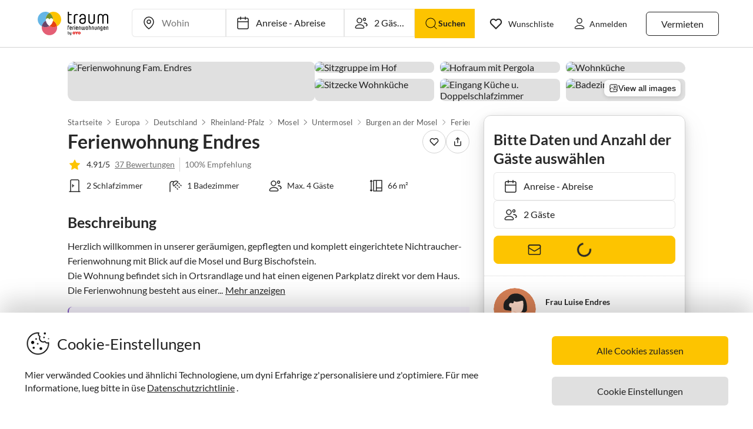

--- FILE ---
content_type: text/html; charset=utf-8
request_url: https://www.traum-ferienwohnungen.ch/39476/
body_size: 88616
content:
<!DOCTYPE html><html lang="de-CH" style="scroll-behavior:smooth"><head><meta http-equiv="Content-Type" content="text/html; charset=utf-8"/><meta http-equiv="X-UA-Compatible" content="IE=edge,chrome=1"/><meta charSet="utf-8"/><title>Ferienwohnung Endres, Burgen an der Mosel, Frau Luise Endres</title><meta http-equiv="X-UA-Compatible" content="IE=edge"/><meta name="viewport" content="viewport-fit=cover, width=device-width, initial-scale=1.0, minimum-scale=1.0, maximum-scale=5.0"/><meta name="description" content="Ferienwohnung Endres in Burgen an der Mosel für bis zu 4 Gäste bei Traum-Ferienwohnungen ✔ keine Service-Gebühr ✔ direkter Kontakt zum Gastgeber"/><meta name="content-language" content="de-CH"/><meta name="msvalidate.01" content="7295756D5DACC26A911F2500200504FC"/><meta name="google-site-verification" content="QLTO3tCtcuEwPlXDygQXeYZHMGsKcPnBd2Uf8vXJJCM"/><meta name="p:domain_verify" content="4bd5af6331242b3a140bbcdc4391e5c6"/><meta name="robots" content="index, follow"/><meta name="copyright" content="Traum-Ferienwohnungen GmbH"/><meta property="og:title" content="Ferienwohnung Endres, Burgen an der Mosel, Frau Luise Endres"/><meta property="og:description" content="Ferienwohnung Endres in Burgen an der Mosel für bis zu 4 Gäste bei Traum-Ferienwohnungen ✔ keine Service-Gebühr ✔ direkter Kontakt zum Gastgeber"/><meta property="og:site_name" content="Traum-Ferienwohnungen"/><meta property="og:type" content="website"/><meta property="og:url" content="https://www.traum-ferienwohnungen.ch/39476/"/><meta property="og:locale" content="de-CH"/><meta name="twitter:card" content="summary"/><meta name="twitter:title" content="Ferienwohnung Endres, Burgen an der Mosel, Frau Luise Endres"/><meta name="twitter:description" content="Ferienwohnung Endres in Burgen an der Mosel für bis zu 4 Gäste bei Traum-Ferienwohnungen ✔ keine Service-Gebühr ✔ direkter Kontakt zum Gastgeber"/><meta name="twitter:url" content="https://www.traum-ferienwohnungen.ch/39476/"/><meta name="twitter:site" content="@traumfewo"/><meta name="twitter:image" content="https://images.traum-ferienwohnungen.de/39476/5813817/41/ferienwohnung-fam-endres.jpg"/><meta name="application-name" content="Traum-Ferienwohnungen - Ferien mit Herz"/><meta name="mobile-web-app-capable" content="yes"/><meta name="apple-mobile-web-app-title" content="TraumFewo"/><meta name="msapplication-TileColor" content="#FFFFFF"/><meta name="msapplication-TileImage" content="/guest-website-frontend@v1-12-45/assets/images/favicon/favicon-150.png"/><meta name="theme-color" content="#ffffff"/><link rel="preconnect" href="https://img2.traum-ferienwohnungen.de" crossorigin="anonymous"/><link rel="preconnect" href="https://images.traum-ferienwohnungen.de" crossorigin="anonymous"/><link rel="dns-prefetch" href="//storage.googleapis.com"/><link rel="dns-prefetch" href="//www.googletagmanager.com"/><link rel="canonical" href="https://www.traum-ferienwohnungen.ch/39476/"/><link rel="alternate" href="https://www.traum-ferienwohnungen.de/39476/" hrefLang="de-DE"/><link rel="alternate" href="https://www.traum-ferienwohnungen.at/39476/" hrefLang="de-AT"/><link rel="alternate" href="https://www.traum-ferienwohnungen.ch/39476/" hrefLang="de-CH"/><link rel="shortcut icon" type="image/x-icon" href="/guest-website-frontend@v1-12-45/assets/images/favicon/favicon.ico"/><link rel="icon" type="image/vnd.microsoft.icon" sizes="16x16 32x32 48x48" href="/guest-website-frontend@v1-12-45/assets/images/favicon/favicon.ico"/><link rel="icon" type="image/png" sizes="16x16" href="/guest-website-frontend@v1-12-45/assets/images/favicon/favicon-16.png"/><link rel="icon" type="image/png" sizes="32x32" href="/guest-website-frontend@v1-12-45/assets/images/favicon/favicon-32.png"/><link rel="apple-touch-icon" sizes="76x76" href="/guest-website-frontend@v1-12-45/assets/images/favicon/favicon-76.png"/><link rel="apple-touch-icon" sizes="120x120" href="/guest-website-frontend@v1-12-45/assets/images/favicon/favicon-120.png"/><link rel="apple-touch-icon" sizes="152x152" href="/guest-website-frontend@v1-12-45/assets/images/favicon/favicon-152.png"/><link rel="apple-touch-icon" sizes="180x180" href="/guest-website-frontend@v1-12-45/assets/images/favicon/favicon-180.png"/><link rel="apple-touch-icon" sizes="192x192" href="/guest-website-frontend@v1-12-45/assets/images/favicon/favicon-180.png"/><link rel="mask-icon" href="/guest-website-frontend@v1-12-45/assets/images/favicon/safari-pinned-tab.svg" color="#5bbad5"/><script>
        window.dataLayer = window.dataLayer || [];
        function gtag(){dataLayer.push(arguments);}

        if (localStorage.getItem('consentMode') === null) {
            gtag('consent', 'default', {
                'ad_storage': 'denied',
                'ad_user_data': 'denied',
                'ad_personalization': 'denied',
                'analytics_storage': 'denied',
                'functionality_storage': 'denied',
                'personalization_storage': 'denied',
                'security_storage': 'denied',
            });
        } else {
            gtag('consent', 'default', JSON.parse(localStorage.getItem('consentMode')));
        }

        (function(w,d,s,l,i){w[l]=w[l]||[];w[l].push({'gtm.start':
        new Date().getTime(),event:'gtm.js'});var f=d.getElementsByTagName(s)[0],
        j=d.createElement(s),dl=l!='dataLayer'?'&l='+l:'';j.defer=true;j.src=
        'https://www.googletagmanager.com/gtm.js?id='+i+dl;f.parentNode.insertBefore(j,f);
        })(window,document,'script','dataLayer','GTM-NQVNQV');</script><script type="application/ld+json">{"@context":"https://schema.org","@type":"VacationRental","name":"Ferienwohnung Endres","address":{"@type":"PostalAddress","addressLocality":"Mosel","postalCode":"56332","addressRegion":"Burgen","streetAddress":"Schulstraße 63","addressCountry":"Deutschland"},"description":"Herzlich willkommen in unserer geräumigen, gepflegten und komplett eingerichtete Nichtraucher-Ferienwohnung mit Blick auf die Mosel und Burg Bischofstein.\nDie Wohnung befindet sich in Ortsrandlage und hat einen eigenen Parkplatz direkt vor dem Haus.\nDie Ferienwohnung besteht aus einer Eingangsdiele, einer  geräumigen Wohnküche, einem Bad mit WC und zwei getrennten Schlafzimmern. \nSie ist komplett eingerichtet. \nBettwäsche und Handtücher sind inklusive.\nIm Hofraum unterhalb des Hauses -zur Moselseite hin- steht Ihnen eine überdachte Sitzgruppe zur Verfügung. Hier dürfen Sie gerne rauchen. \n\nWir freuen uns auf Ihren Besuch!","image":["https://images.traum-ferienwohnungen.de/39476/5813817/46/ferienwohnung-fam-endres.jpg","https://images.traum-ferienwohnungen.de/39476/5738410/46/sitzgruppe-im-hof.jpg","https://images.traum-ferienwohnungen.de/39476/372993/46/hofraum-mit-pergola.jpg","https://images.traum-ferienwohnungen.de/39476/7953952/46/wohnkueche.jpg","https://images.traum-ferienwohnungen.de/39476/5436948/46/sitzecke-wohnkueche.jpg","https://images.traum-ferienwohnungen.de/39476/7954003/46/eingang-kueche-u-doppelschlafzimmer.jpg","https://images.traum-ferienwohnungen.de/39476/7953993/46/badezimmer.jpg","https://images.traum-ferienwohnungen.de/39476/606119/46/doppelbett-schlafzimmer-i.jpg"],"url":"https://www.traum-ferienwohnungen.ch/39476","identifier":"39476","aggregateRating":{"@type":"AggregateRating","bestRating":"5","worstRating":"1","ratingValue":"4.91","reviewCount":37},"geo":{"@type":"GeoCoordinates","latitude":50.21581,"longitude":7.39333},"containsPlace":{"@type":"Accommodation","additionalType":"EntirePlace","occupancy":{"@type":"QuantitativeValue","value":4},"numberOfBedrooms":2,"numberOfBathroomsTotal":1,"numberOfRooms":2,"bed":[{"@type":"BedDetails","typeOfBed":"Doppelbett","numberOfBeds":1},{"@type":"BedDetails","typeOfBed":"Einzelbetten","numberOfBeds":2}],"amenityFeature":[{"@type":"LocationFeatureSpecification","name":"beds","value":true},{"@type":"LocationFeatureSpecification","name":"bathrooms","value":true},{"@type":"LocationFeatureSpecification","name":"guests","value":true},{"@type":"LocationFeatureSpecification","name":"area","value":true},{"@type":"LocationFeatureSpecification","name":"wifi","value":true}],"floorSize":{"@type":"QuantitativeValue","value":66,"unitCode":"SQM"},"geo":{"@type":"GeoCoordinates","latitude":50.21581,"longitude":7.39333}},"priceRange":"ab 420,- €","review":[{"@type":"Review","reviewRating":{"@type":"Rating","ratingValue":5,"bestRating":5},"author":{"@type":"Person","name":"Kurt Wegener"},"datePublished":"2021-10-03","contentReferenceTime":"2021-09-21"},{"@type":"Review","reviewRating":{"@type":"Rating","ratingValue":5,"bestRating":5},"author":{"@type":"Person","name":"H Franke"},"datePublished":"2020-10-19","contentReferenceTime":"2020-09-28"},{"@type":"Review","reviewRating":{"@type":"Rating","ratingValue":5,"bestRating":5},"author":{"@type":"Person","name":"Wiese"},"datePublished":"2019-08-02","contentReferenceTime":"2019-07-22"},{"@type":"Review","reviewRating":{"@type":"Rating","ratingValue":4.75,"bestRating":5},"author":{"@type":"Person","name":"Pitch Wee"},"datePublished":"2019-07-14","contentReferenceTime":"2019-06-07"},{"@type":"Review","reviewRating":{"@type":"Rating","ratingValue":4.75,"bestRating":5},"author":{"@type":"Person","name":"B."},"datePublished":"2019-04-29","contentReferenceTime":"2019-04-19"},{"@type":"Review","reviewRating":{"@type":"Rating","ratingValue":5,"bestRating":5},"author":{"@type":"Person","name":"A. M."},"datePublished":"2018-10-21","contentReferenceTime":"2018-10-14"},{"@type":"Review","reviewRating":{"@type":"Rating","ratingValue":5,"bestRating":5},"author":{"@type":"Person","name":"Dieter Eckardt"},"datePublished":"2018-06-16","contentReferenceTime":"2018-05-19"},{"@type":"Review","reviewRating":{"@type":"Rating","ratingValue":5,"bestRating":5},"author":{"@type":"Person","name":"Rouslan Timofeev"},"datePublished":"2017-08-13","contentReferenceTime":"2017-08-05"},{"@type":"Review","reviewRating":{"@type":"Rating","ratingValue":5,"bestRating":5},"author":{"@type":"Person","name":"Andrea M."},"datePublished":"2017-08-11","contentReferenceTime":"2017-07-28"},{"@type":"Review","reviewRating":{"@type":"Rating","ratingValue":5,"bestRating":5},"author":{"@type":"Person","name":"Dieter Eckardt"},"datePublished":"2017-06-04","contentReferenceTime":"2017-05-10"},{"@type":"Review","reviewRating":{"@type":"Rating","ratingValue":5,"bestRating":5},"author":{"@type":"Person","name":"ECKARDT Dieter"},"datePublished":"2016-09-14","contentReferenceTime":"2016-08-27"},{"@type":"Review","reviewRating":{"@type":"Rating","ratingValue":5,"bestRating":5},"author":{"@type":"Person","name":"Hellweg"},"datePublished":"2016-08-14","contentReferenceTime":"2016-08-06"}],"additionalType":"House"}</script><script type="application/ld+json">{"@context":"https://schema.org","@type":"Product","name":"Ferienwohnung Endres","description":"Herzlich willkommen in unserer geräumigen, gepflegten und komplett eingerichtete Nichtraucher-Ferienwohnung mit Blick auf die Mosel und Burg Bischofstein.\nDie Wohnung befindet sich in Ortsrandlage und hat einen eigenen Parkplatz direkt vor dem Haus.\nDie Ferienwohnung besteht aus einer Eingangsdiele, einer  geräumigen Wohnküche, einem Bad mit WC und zwei getrennten Schlafzimmern. \nSie ist komplett eingerichtet. \nBettwäsche und Handtücher sind inklusive.\nIm Hofraum unterhalb des Hauses -zur Moselseite hin- steht Ihnen eine überdachte Sitzgruppe zur Verfügung. Hier dürfen Sie gerne rauchen. \n\nWir freuen uns auf Ihren Besuch!","image":["https://images.traum-ferienwohnungen.de/39476/5813817/46/ferienwohnung-fam-endres.jpg","https://images.traum-ferienwohnungen.de/39476/5738410/46/sitzgruppe-im-hof.jpg","https://images.traum-ferienwohnungen.de/39476/372993/46/hofraum-mit-pergola.jpg","https://images.traum-ferienwohnungen.de/39476/7953952/46/wohnkueche.jpg","https://images.traum-ferienwohnungen.de/39476/5436948/46/sitzecke-wohnkueche.jpg","https://images.traum-ferienwohnungen.de/39476/7954003/46/eingang-kueche-u-doppelschlafzimmer.jpg","https://images.traum-ferienwohnungen.de/39476/7953993/46/badezimmer.jpg","https://images.traum-ferienwohnungen.de/39476/606119/46/doppelbett-schlafzimmer-i.jpg"],"identifier":"39476","aggregateRating":{"@type":"AggregateRating","bestRating":"5","worstRating":"1","ratingValue":"4.91","reviewCount":37},"priceRange":"ab 420,- €"}</script><meta name="next-head-count" content="50"/><link rel="preload" href="/guest-website-frontend@v1-12-45/_next/static/css/b216049c17f1a7e25d3e.css" as="style"/><link rel="stylesheet" href="/guest-website-frontend@v1-12-45/_next/static/css/b216049c17f1a7e25d3e.css" data-n-g=""/><link rel="preload" href="/guest-website-frontend@v1-12-45/_next/static/css/05561009e87445a3f259.css" as="style"/><link rel="stylesheet" href="/guest-website-frontend@v1-12-45/_next/static/css/05561009e87445a3f259.css" data-n-p=""/><noscript data-n-css=""></noscript><script defer="" nomodule="" src="/guest-website-frontend@v1-12-45/_next/static/chunks/polyfills-a40ef1678bae11e696dba45124eadd70.js"></script><script src="/guest-website-frontend@v1-12-45/_next/static/chunks/webpack-693aa8c3b3c201c86d74.js" defer=""></script><script src="/guest-website-frontend@v1-12-45/_next/static/chunks/framework-ee7f4db754ed3f3ec0b7.js" defer=""></script><script src="/guest-website-frontend@v1-12-45/_next/static/chunks/main-bc354ffa19b6e9c1ba0a.js" defer=""></script><script src="/guest-website-frontend@v1-12-45/_next/static/chunks/pages/_app-445e271d6cda1997154d.js" defer=""></script><script src="/guest-website-frontend@v1-12-45/_next/static/chunks/1bfc9850-1a965b0e8b3bb1bbe681.js" defer=""></script><script src="/guest-website-frontend@v1-12-45/_next/static/chunks/8514-f2c839f1216b11aeaee0.js" defer=""></script><script src="/guest-website-frontend@v1-12-45/_next/static/chunks/8777-48bb2d5030b8193ef8b4.js" defer=""></script><script src="/guest-website-frontend@v1-12-45/_next/static/chunks/1086-d17ce9aa97860768701f.js" defer=""></script><script src="/guest-website-frontend@v1-12-45/_next/static/chunks/8456-4b5bb59e63bfcae0d7f8.js" defer=""></script><script src="/guest-website-frontend@v1-12-45/_next/static/chunks/5675-85dc07b72a051e3fdebc.js" defer=""></script><script src="/guest-website-frontend@v1-12-45/_next/static/chunks/6388-d1d1f810231c8c9c5374.js" defer=""></script><script src="/guest-website-frontend@v1-12-45/_next/static/chunks/9299-98f0eae2ce2d7c95c648.js" defer=""></script><script src="/guest-website-frontend@v1-12-45/_next/static/chunks/6863-e2d82f708b87c3eb4493.js" defer=""></script><script src="/guest-website-frontend@v1-12-45/_next/static/chunks/4463-58789bf76f817da6606a.js" defer=""></script><script src="/guest-website-frontend@v1-12-45/_next/static/chunks/3349-32e249b765dd30b1db60.js" defer=""></script><script src="/guest-website-frontend@v1-12-45/_next/static/chunks/3941-ee9eae8c10ab51e41c55.js" defer=""></script><script src="/guest-website-frontend@v1-12-45/_next/static/chunks/6583-5574e65d9c3cd1d503a7.js" defer=""></script><script src="/guest-website-frontend@v1-12-45/_next/static/chunks/4766-f79ca5275a2c0f9a1bd9.js" defer=""></script><script src="/guest-website-frontend@v1-12-45/_next/static/chunks/pages/property-details-8661e1a05de99998442d.js" defer=""></script><script src="/guest-website-frontend@v1-12-45/_next/static/guest-website-frontend@7a3d425ca854d0b7c5a88d5d0c5f0a8960411996/_buildManifest.js" defer=""></script><script src="/guest-website-frontend@v1-12-45/_next/static/guest-website-frontend@7a3d425ca854d0b7c5a88d5d0c5f0a8960411996/_ssgManifest.js" defer=""></script><style id="__jsx-1968069952">@font-face{font-family:'Lato';src:local('Lato:Regular'),local('Lato-Regular'), url('/guest-website-frontend@v1-12-45/fonts/Lato-Regular.woff2') format('woff2');font-weight:normal;font-display:swap;}@font-face{font-family:'Lato';src:local('Lato:Bold'),local('Lato-Bold'),url('/guest-website-frontend@v1-12-45/fonts/Lato-Bold.woff2') format('woff2');font-weight:bold;font-display:swap;}@font-face{font-family:'Yummo';src:local('Yummo:Bold'),local('Yummo-Bold'), url('/guest-website-frontend@v1-12-45/fonts/Yummo-Bold.otf') format('opentype');font-weight:bold;font-display:swap;}@font-face{font-family:'Yummo';src:local('Yummo:Regular'),local('Yummo-Regular'), url('/guest-website-frontend@v1-12-45/fonts/Yummo-Regular.otf') format('opentype');font-weight:normal;font-display:swap;}@font-face{font-family:'Inter';font-style:normal;font-weight:400 700;font-display:swap;src:local('Inter'),url('/guest-website-frontend@v1-12-45/fonts/Inter.woff2'):format('woff2');}</style><style data-styled="" data-styled-version="5.3.0">*{font-family:Lato,Verdana,sans-serif;font-weight:400;color:#212121;}/*!sc*/
html{-webkit-scroll-behavior:smooth;-moz-scroll-behavior:smooth;-ms-scroll-behavior:smooth;scroll-behavior:smooth;box-sizing:border-box;}/*!sc*/
*,*::before,*::after{box-sizing:inherit;}/*!sc*/
html,sub,sup,button,input,optgroup,select,textarea{line-height:normal;}/*!sc*/
p,h1,h2,h3,h4,h5,h6,ul,li,button{margin:0;padding:0;}/*!sc*/
input{border:none;outline:none;}/*!sc*/
button,input[type='submit'],input[type='reset']{background:none;color:inherit;border:none;outline:inherit;margin:0;padding:0;cursor:pointer;}/*!sc*/
b,strong{font-weight:700;}/*!sc*/
.ReactModal__Body--open{overflow:hidden !important;}/*!sc*/
data-styled.g1[id="sc-global-iEDSUG1"]{content:"sc-global-iEDSUG1,"}/*!sc*/
@media only screen and (max-width:1023px){.cYrKzH{position:-webkit-sticky;position:sticky;top:0;width:100%;z-index:100;border-bottom:0.0625rem solid #e0e0e0;padding-left:0.75rem;background-color:#ffffff;}}/*!sc*/
data-styled.g2[id="header-section-styles__StickyContainer-sc-1fv3wji-0"]{content:"cYrKzH,"}/*!sc*/
.dcsiEi{position:relative;display:-webkit-box;display:-webkit-flex;display:-ms-flexbox;display:flex;-webkit-box-pack:justify;-webkit-justify-content:space-between;-ms-flex-pack:justify;justify-content:space-between;top:0;width:100%;height:3.25rem;z-index:100;background-color:#ffffff;}/*!sc*/
@media only screen and (min-width:768px){.dcsiEi{max-width:83rem;margin:0 auto;height:4.375rem;}}/*!sc*/
@media only screen and (min-width:1024px){.dcsiEi{height:5rem;}}/*!sc*/
data-styled.g3[id="header-section-styles__HeaderBar-sc-1fv3wji-1"]{content:"dcsiEi,"}/*!sc*/
.kzZdDT{width:inherit;height:inherit;display:-webkit-box;display:-webkit-flex;display:-ms-flexbox;display:flex;color:#212121;-webkit-align-items:center;-webkit-box-align:center;-ms-flex-align:center;align-items:center;-webkit-box-pack:justify;-webkit-justify-content:space-between;-ms-flex-pack:justify;justify-content:space-between;font-family:Lato,Verdana,sans-serif;font-size:1.25rem;font-weight:400;}/*!sc*/
@media only screen and (min-width:1024px){.kzZdDT{padding:0 0.5rem;}}/*!sc*/
@media only screen and (min-width:1276px){.kzZdDT{padding:0 3rem;}}/*!sc*/
data-styled.g4[id="header-section-styles__HeaderBarContent-sc-1fv3wji-2"]{content:"kzZdDT,"}/*!sc*/
.iRxNBP{display:-webkit-box;display:-webkit-flex;display:-ms-flexbox;display:flex;-webkit-align-items:center;-webkit-box-align:center;-ms-flex-align:center;align-items:center;font-family:Lato,Helvetica,sans-serif;font-size:0.875rem;line-height:1.5rem;color:#212121;padding:0.25rem;font-weight:400;contain:layout style;}/*!sc*/
@media (min-width:768px){.iRxNBP{display:-webkit-box;display:-webkit-flex;display:-ms-flexbox;display:flex;padding:1.25rem 0.75rem;font-size:0.82rem;line-height:normal;-webkit-text-decoration:none;text-decoration:none;color:#212121;}.iRxNBP:hover{-webkit-text-decoration:underline;text-decoration:underline;}}/*!sc*/
@media (min-width:340px){.iRxNBP{padding:0;}}/*!sc*/
@media (min-width:1024px){.iRxNBP{padding:1.25rem calc(0.75rem + 0.125rem);font-size:0.875rem;}}/*!sc*/
@media (min-width:1276px){.iRxNBP{padding:1.25rem 1rem;}}/*!sc*/
data-styled.g5[id="header-section-styles__NavigationItem-sc-1fv3wji-3"]{content:"iRxNBP,"}/*!sc*/
@media (max-width:340px){.fbXBwP{padding:0;}}/*!sc*/
data-styled.g6[id="header-section-styles__WishlistIconWrapper-sc-1fv3wji-4"]{content:"fbXBwP,"}/*!sc*/
.hacsJw{font:400 1rem Lato,Verdana,sans-serif;color:inherit;}/*!sc*/
@media only screen and (min-width:1024px){.hacsJw{padding:0.3125rem 1.25rem;}}/*!sc*/
data-styled.g9[id="header-section-styles__GhostButtonContent-sc-1fv3wji-7"]{content:"hacsJw,"}/*!sc*/
.eolOqP{display:-webkit-box;display:-webkit-flex;display:-ms-flexbox;display:flex;-webkit-align-items:center;-webkit-box-align:center;-ms-flex-align:center;align-items:center;-webkit-text-decoration:none;text-decoration:none;height:100%;color:#212121;padding:0.625rem 0 0.625rem 0.625rem;cursor:pointer;}/*!sc*/
@media only screen and (min-width:1024px){.eolOqP{padding:0.625rem 2rem 0.625rem 1rem;}}/*!sc*/
data-styled.g19[id="header-section-styles__LogoWrapper-sc-1fv3wji-17"]{content:"eolOqP,"}/*!sc*/
.fdlhd{height:1.5rem;}/*!sc*/
@media only screen and (min-width:768px){.fdlhd{height:2.063rem;}}/*!sc*/
@media only screen and (min-width:1024px){.fdlhd{height:2.5rem;}}/*!sc*/
data-styled.g20[id="header-section-styles__LogoImage-sc-1fv3wji-18"]{content:"fdlhd,"}/*!sc*/
.bjGRJs{height:1.375rem;width:1.5rem;cursor:pointer;pointer-events:none;}/*!sc*/
@media only screen and (min-width:1276px){.bjGRJs{margin-right:0.3125rem;}}/*!sc*/
data-styled.g21[id="header-section-styles__IconImage-sc-1fv3wji-19"]{content:"bjGRJs,"}/*!sc*/
.lnKtOX{height:1rem;width:1rem;cursor:pointer;}/*!sc*/
@media only screen and (min-width:1276px){.lnKtOX{margin-right:0.3125rem;}}/*!sc*/
data-styled.g22[id="header-section-styles__CrossImage-sc-1fv3wji-20"]{content:"lnKtOX,"}/*!sc*/
.hdrwqR{display:-webkit-box;display:-webkit-flex;display:-ms-flexbox;display:flex;-webkit-align-items:center;-webkit-box-align:center;-ms-flex-align:center;align-items:center;height:100%;gap:0.5rem;}/*!sc*/
@media only screen and (min-width:768px){.hdrwqR{font-weight:600;}}/*!sc*/
@media only screen and (min-width:1024px){.hdrwqR{-webkit-flex-direction:row-reverse;-ms-flex-direction:row-reverse;flex-direction:row-reverse;}}/*!sc*/
data-styled.g24[id="header-section-styles__RightSubContainer-sc-1fv3wji-22"]{content:"hdrwqR,"}/*!sc*/
.joppWP{display:-webkit-box;display:-webkit-flex;display:-ms-flexbox;display:flex;-webkit-align-items:center;-webkit-box-align:center;-ms-flex-align:center;align-items:center;height:100%;}/*!sc*/
data-styled.g25[id="header-section-styles__LeftSubContainer-sc-1fv3wji-23"]{content:"joppWP,"}/*!sc*/
.eQpneS{position:relative;}/*!sc*/
@media only screen and (min-width:1024px){.eQpneS{padding-left:1.25rem;}.eQpneS:hover{-webkit-text-decoration:underline;text-decoration:underline;}}/*!sc*/
data-styled.g26[id="header-section-styles__ButtonWrapper-sc-1fv3wji-24"]{content:"eQpneS,"}/*!sc*/
.bCLJqK{position:relative;padding:0;}/*!sc*/
@media only screen and (min-width:1024px){.bCLJqK{padding-left:1.25rem;}.bCLJqK:hover{-webkit-text-decoration:underline;text-decoration:underline;}}/*!sc*/
data-styled.g27[id="header-section-styles__UserIconWrapper-sc-1fv3wji-25"]{content:"bCLJqK,"}/*!sc*/
.kNJSDH{display:-webkit-box;display:-webkit-flex;display:-ms-flexbox;display:flex;-webkit-align-items:center;-webkit-box-align:center;-ms-flex-align:center;align-items:center;padding:0.25rem;font-size:0.75rem;font-weight:400;}/*!sc*/
@media (min-width:340px){.kNJSDH{padding:0.5rem;}}/*!sc*/
@media only screen and (min-width:1024px){.kNJSDH{padding:0.625rem 0.625rem 0.625rem 1rem;}}/*!sc*/
data-styled.g29[id="header-section-styles__GhostButtonWrapper-sc-1fv3wji-27"]{content:"kNJSDH,"}/*!sc*/
.lnGHSq{-webkit-text-decoration:none;text-decoration:none;}/*!sc*/
data-styled.g30[id="header-section-styles__SeoHref-sc-1fv3wji-28"]{content:"lnGHSq,"}/*!sc*/
.hmZeRJ{display:-webkit-box;display:-webkit-flex;display:-ms-flexbox;display:flex;-webkit-align-items:center;-webkit-box-align:center;-ms-flex-align:center;align-items:center;height:100%;-webkit-text-decoration:none;text-decoration:none;color:#212121;cursor:pointer;-webkit-box-pack:center;-webkit-justify-content:center;-ms-flex-pack:center;justify-content:center;}/*!sc*/
@media only screen and (min-width:340px){.hmZeRJ{padding:0 1rem 0 0;}}/*!sc*/
@media only screen and (min-width:1024px){.hmZeRJ{display:none;}}/*!sc*/
data-styled.g31[id="header-section-styles__MenuIconWrapper-sc-1fv3wji-29"]{content:"hmZeRJ,"}/*!sc*/
.cqpkKu{display:-webkit-box;display:-webkit-flex;display:-ms-flexbox;display:flex;-webkit-align-items:center;-webkit-box-align:center;-ms-flex-align:center;align-items:center;-webkit-box-pack:justify;-webkit-justify-content:space-between;-ms-flex-pack:justify;justify-content:space-between;-webkit-text-decoration:none;text-decoration:none;padding:1rem;width:100%;contain:layout style;}/*!sc*/
data-styled.g37[id="header-section-styles__DrawerItem-sc-1fv3wji-35"]{content:"cqpkKu,"}/*!sc*/
.cKFUrs{display:-webkit-box;display:-webkit-flex;display:-ms-flexbox;display:flex;-webkit-align-items:center;-webkit-box-align:center;-ms-flex-align:center;align-items:center;}/*!sc*/
data-styled.g38[id="header-section-styles__DrawerItemLeft-sc-1fv3wji-36"]{content:"cKFUrs,"}/*!sc*/
.edWxLV{padding-left:1rem;font-weight:300;font-size:1rem;pointer-events:none;}/*!sc*/
data-styled.g39[id="header-section-styles__DrawerItemText-sc-1fv3wji-37"]{content:"edWxLV,"}/*!sc*/
.fXMlQH{display:-webkit-box;display:-webkit-flex;display:-ms-flexbox;display:flex;-webkit-box-pack:justify;-webkit-justify-content:space-between;-ms-flex-pack:justify;justify-content:space-between;-webkit-align-items:center;-webkit-box-align:center;-ms-flex-align:center;align-items:center;border-bottom:0.0625rem #e0e0e0 solid;padding:0.25rem 1rem 0.25rem 0.5rem;}/*!sc*/
data-styled.g40[id="header-section-styles__MenuDrawerHeader-sc-1fv3wji-38"]{content:"fXMlQH,"}/*!sc*/
.kYEjTv{display:-webkit-box;display:-webkit-flex;display:-ms-flexbox;display:flex;-webkit-align-items:center;-webkit-box-align:center;-ms-flex-align:center;align-items:center;position:relative;}/*!sc*/
data-styled.g42[id="header-section-styles__WishlistIconContainer-sc-1fv3wji-40"]{content:"kYEjTv,"}/*!sc*/
.jkgczh{display:-webkit-box;display:-webkit-flex;display:-ms-flexbox;display:flex;cursor:pointer;}/*!sc*/
@media only screen and (min-width:768px){.jkgczh{display:none;}}/*!sc*/
data-styled.g43[id="header-section-styles__SearchIconContainer-sc-1fv3wji-41"]{content:"jkgczh,"}/*!sc*/
.jUwPNy{display:none;padding-left:0.25rem;font-size:0.875rem;}/*!sc*/
@media only screen and (min-width:1276px){.jUwPNy{display:block;}}/*!sc*/
data-styled.g45[id="header-section-styles__WishlistText-sc-1fv3wji-43"]{content:"jUwPNy,"}/*!sc*/
.joGTyn{font-size:0.875rem;display:none;pointer-events:none;}/*!sc*/
@media only screen and (min-width:1276px){.joGTyn{display:block;}}/*!sc*/
data-styled.g46[id="header-section-styles__LoginButtonText-sc-1fv3wji-44"]{content:"joGTyn,"}/*!sc*/
.gjhHhz{display:-webkit-box;display:-webkit-flex;display:-ms-flexbox;display:flex;}/*!sc*/
@media only screen and (min-width:1024px){.gjhHhz{display:none;}}/*!sc*/
data-styled.g47[id="header-section-styles__CompactLayoutWrapper-sc-1fv3wji-45"]{content:"gjhHhz,"}/*!sc*/
.bemZKd{display:none;}/*!sc*/
@media only screen and (min-width:1024px){.bemZKd{display:-webkit-box;display:-webkit-flex;display:-ms-flexbox;display:flex;}}/*!sc*/
data-styled.g48[id="header-section-styles__DesktopLayoutWrapper-sc-1fv3wji-46"]{content:"bemZKd,"}/*!sc*/
.iuQyqi{display:-webkit-box;display:-webkit-flex;display:-ms-flexbox;display:flex;-webkit-align-items:center;-webkit-box-align:center;-ms-flex-align:center;align-items:center;}/*!sc*/
data-styled.g49[id="header-section-styles__ListRentalWrapper-sc-1fv3wji-47"]{content:"iuQyqi,"}/*!sc*/
.QuRvz{display:-webkit-box;display:-webkit-flex;display:-ms-flexbox;display:flex;-webkit-align-items:center;-webkit-box-align:center;-ms-flex-align:center;align-items:center;gap:0.5rem;}/*!sc*/
data-styled.g50[id="header-section-styles__UserActionsContainer-sc-1fv3wji-48"]{content:"QuRvz,"}/*!sc*/
.dbJeTE{display:none;}/*!sc*/
data-styled.g52[id="drawer-styles__DrawerCheckbox-sc-1no4kgo-1"]{content:"dbJeTE,"}/*!sc*/
.ciCqMN{position:fixed;visibility:hidden;background:#ffffff;-webkit-transition:all;transition:all;}/*!sc*/
.drawer-styles__DrawerCheckbox-sc-1no4kgo-1:checked ~ .drawer-styles__DrawerNav-sc-1no4kgo-2{visibility:visible;-webkit-transform:translate3d(0,0,0) !important;-ms-transform:translate3d(0,0,0) !important;transform:translate3d(0,0,0) !important;}/*!sc*/
data-styled.g53[id="drawer-styles__DrawerNav-sc-1no4kgo-2"]{content:"ciCqMN,"}/*!sc*/
.llbwsG{display:none;height:100%;left:0;position:fixed;top:0;width:100%;}/*!sc*/
.drawer-styles__DrawerCheckbox-sc-1no4kgo-1:checked ~ .drawer-styles__DrawerOverlay-sc-1no4kgo-3{display:block;opacity:1;}/*!sc*/
data-styled.g54[id="drawer-styles__DrawerOverlay-sc-1no4kgo-3"]{content:"llbwsG,"}/*!sc*/
.kiFvQM{display:inline-block;cursor:pointer;-webkit-text-decoration:none;text-decoration:none;padding:0.5rem 0.75rem;outline:none;border-radius:0;-webkit-transition-duration:0.2s;transition-duration:0.2s;width:100%;}/*!sc*/
.cYZRdz{display:inline-block;cursor:pointer;-webkit-text-decoration:none;text-decoration:none;padding:0.3125rem;outline:none;border-radius:0.375rem;-webkit-transition-duration:0.2s;transition-duration:0.2s;}/*!sc*/
.jkACoS{display:inline-block;cursor:pointer;-webkit-text-decoration:none;text-decoration:none;padding:0.75rem 0.75rem;outline:none;border-radius:0.375rem;-webkit-transition-duration:0.2s;transition-duration:0.2s;}/*!sc*/
.jkutLZ{display:inline-block;cursor:pointer;-webkit-text-decoration:none;text-decoration:none;padding:0.75rem 0.75rem;outline:none;border-radius:0.375rem;-webkit-transition-duration:0.2s;transition-duration:0.2s;width:-webkit-fit-content;width:-moz-fit-content;width:fit-content;}/*!sc*/
data-styled.g55[id="button-styles__ButtonContainer-sc-1hpgd3o-0"]{content:"kiFvQM,cYZRdz,jkACoS,jkutLZ,"}/*!sc*/
.joLEIq{border:0.0625rem solid #212121;background-color:#ffffff;color:#212121;}/*!sc*/
.joLEIq:hover{background-color:#212121;color:#ffffff;border-color:#212121;}/*!sc*/
.dklLRZ{border:0.0625rem solid #fdc400;background-color:#fdc400;color:#64b6e7;}/*!sc*/
.dklLRZ:hover{background-color:#fedc66;color:#212121;border-color:#fedc66;}/*!sc*/
.TJKJJ{border:0.0625rem solid #212121;background-color:#ffffff;color:#64b6e7;}/*!sc*/
.TJKJJ:hover{background-color:#212121;color:#ffffff;border-color:#212121;}/*!sc*/
.imtaJy{border:0.0625rem solid #212121;background-color:#ffffff;color:primary;}/*!sc*/
.imtaJy:hover{background-color:#212121;color:#ffffff;border-color:#212121;}/*!sc*/
data-styled.g56[id="ghost-button-styles__Container-sc-1g1k25e-0"]{content:"joLEIq,dklLRZ,TJKJJ,imtaJy,"}/*!sc*/
.cnOJsa{min-width:1.5rem;min-height:1.5rem;}/*!sc*/
data-styled.g72[id="icons__LocationPinIcon-sc-o9env6-0"]{content:"cnOJsa,"}/*!sc*/
.cNWAvA{min-width:0.75rem;min-height:0.75rem;}/*!sc*/
data-styled.g88[id="icons__ChevronDownIcon-sc-o9env6-16"]{content:"cNWAvA,"}/*!sc*/
.eNXHpr{border:none;background-color:#fdc400;color:inherit;}/*!sc*/
.eNXHpr:hover{background-color:#fedc66;}/*!sc*/
data-styled.g101[id="solid-button-styles__Container-sc-1g0chaw-0"]{content:"eNXHpr,"}/*!sc*/
.gIolvB{-webkit-box-flex:1;-webkit-flex-grow:1;-ms-flex-positive:1;flex-grow:1;margin:0 0.75rem;}/*!sc*/
@media only screen and (min-width:768px){.gIolvB{margin:0 0.5rem;display:-webkit-box;display:-webkit-flex;display:-ms-flexbox;display:flex;}}/*!sc*/
data-styled.g103[id="styles__SearchbarContainer-sc-1k95d0y-0"]{content:"gIolvB,"}/*!sc*/
.hPlEbx{max-width:65.7rem;}/*!sc*/
@media only screen and (min-width:768px){.hPlEbx{width:100%;max-width:65.7rem;margin:0 auto;display:grid;grid-template-columns:4fr 5fr 3fr minmax(3.5rem,auto);}}/*!sc*/
@media only screen and (min-width:1024px){.hPlEbx{max-width:65.7rem;}}/*!sc*/
data-styled.g104[id="styles__SearchbarContent-sc-1k95d0y-1"]{content:"hPlEbx,"}/*!sc*/
.fiqrTS{font:700 0.875rem / 1.5rem Lato,Verdana,sans-serif;border-radius:1rem;height:50px;}/*!sc*/
data-styled.g106[id="styles__SubmitButton-sc-1k95d0y-3"]{content:"fiqrTS,"}/*!sc*/
.diOHtL{display:-webkit-box;display:-webkit-flex;display:-ms-flexbox;display:flex;-webkit-flex-direction:row;-ms-flex-direction:row;flex-direction:row;gap:0.7rem;padding:0.5rem 1rem;-webkit-box-pack:center;-webkit-justify-content:center;-ms-flex-pack:center;justify-content:center;-webkit-align-items:center;-webkit-box-align:center;-ms-flex-align:center;align-items:center;}/*!sc*/
.diOHtL *{display:block;}/*!sc*/
.diOHtL:last-child{border-radius:0;}/*!sc*/
@media only screen and (min-width:1024px){.diOHtL{min-width:6.25rem;}}/*!sc*/
data-styled.g107[id="styles__SearchButton-sc-1k95d0y-4"]{content:"diOHtL,"}/*!sc*/
.dhmriU{display:-webkit-box;display:-webkit-flex;display:-ms-flexbox;display:flex;-webkit-box-pack:justify;-webkit-justify-content:space-between;-ms-flex-pack:justify;justify-content:space-between;-webkit-align-items:center;-webkit-box-align:center;-ms-flex-align:center;align-items:center;width:100%;border-bottom:0.0625rem solid #00000019;padding:1rem 0;}/*!sc*/
.dhmriU:last-child{border-bottom:none;}/*!sc*/
data-styled.g129[id="styles__Container-sc-1vqnq51-0"]{content:"dhmriU,"}/*!sc*/
.frxFmj{display:block;font-size:0.875rem;line-height:1.5rem;}/*!sc*/
data-styled.g130[id="styles__CounterTitle-sc-1vqnq51-1"]{content:"frxFmj,"}/*!sc*/
.hzPJUV{font-size:0.8125rem;line-height:1rem;color:#00000080;-webkit-letter-spacing:0.0125rem;-moz-letter-spacing:0.0125rem;-ms-letter-spacing:0.0125rem;letter-spacing:0.0125rem;}/*!sc*/
data-styled.g131[id="styles__CounterDescription-sc-1vqnq51-2"]{content:"hzPJUV,"}/*!sc*/
.CFYro{display:-webkit-box;display:-webkit-flex;display:-ms-flexbox;display:flex;-webkit-align-items:center;-webkit-box-align:center;-ms-flex-align:center;align-items:center;min-width:8.125rem;}/*!sc*/
data-styled.g132[id="styles__CounterButtonsContainer-sc-1vqnq51-3"]{content:"CFYro,"}/*!sc*/
.fTsFmo{height:2rem;width:2rem;border-radius:0.25rem;-webkit-user-select:none;-moz-user-select:none;-ms-user-select:none;user-select:none;background-color:#ffffff;-webkit-transition:background-color 200ms ease-out;transition:background-color 200ms ease-out;}/*!sc*/
.fTsFmo:hover{background-color:#212121;}/*!sc*/
.fTsFmo:disabled,.fTsFmo:hover:disabled{background-color:#ffffff;opacity:0.25;cursor:not-allowed;}/*!sc*/
data-styled.g133[id="styles__CounterButton-sc-1vqnq51-4"]{content:"fTsFmo,"}/*!sc*/
.cfhskf{margin:0 auto;-webkit-user-select:none;-moz-user-select:none;-ms-user-select:none;user-select:none;}/*!sc*/
data-styled.g134[id="styles__CounterValue-sc-1vqnq51-5"]{content:"cfhskf,"}/*!sc*/
.paBGG path{stroke:#212121;-webkit-transition:stroke 200ms ease-out;transition:stroke 200ms ease-out;}/*!sc*/
.paBGG rect{stroke:#e0e0e0;stroke-opacity:1;-webkit-transition:stroke 200ms ease-out;transition:stroke 200ms ease-out;}/*!sc*/
.styles__CounterButton-sc-1vqnq51-4:hover .styles__CounterButtonIcon-sc-1vqnq51-6 path{stroke:#ffffff;}/*!sc*/
.styles__CounterButton-sc-1vqnq51-4:hover .styles__CounterButtonIcon-sc-1vqnq51-6 rect{stroke:#212121;}/*!sc*/
.styles__CounterButton-sc-1vqnq51-4:disabled .styles__CounterButtonIcon-sc-1vqnq51-6 path,.styles__CounterButton-sc-1vqnq51-4:hover:disabled .paBGG path{stroke:#212121;}/*!sc*/
.styles__CounterButton-sc-1vqnq51-4:disabled .styles__CounterButtonIcon-sc-1vqnq51-6 rect,.styles__CounterButton-sc-1vqnq51-4:hover:disabled .paBGG rect{stroke:#e0e0e0;}/*!sc*/
data-styled.g135[id="styles__CounterButtonIcon-sc-1vqnq51-6"]{content:"paBGG,"}/*!sc*/
.dMakPs{margin:0 1rem;}/*!sc*/
@media only screen and (min-width:768px){.dMakPs{margin:0.5rem 1.5rem;}}/*!sc*/
data-styled.g138[id="guest-counters-container-styles__GuestsContainer-sc-1vumxky-0"]{content:"dMakPs,"}/*!sc*/
.kVmyRF{margin-top:0.75rem;display:-webkit-box;display:-webkit-flex;display:-ms-flexbox;display:flex;}/*!sc*/
data-styled.g139[id="guest-counters-container-styles__MaximumGuestWrapper-sc-1vumxky-1"]{content:"kVmyRF,"}/*!sc*/
.hDjpAf{font-size:1.5rem;font-family:Lato,Verdana,sans-serif;font-weight:600;color:#282828;white-space:normal;overflow:hidden;text-overflow:ellipsis;-webkit-font-smoothing:antialiased;line-height:2rem;}/*!sc*/
@media only screen and (min-width:1024px){.hDjpAf{font-size:calc(1.5rem * 1.3333);line-height:calc(2rem * 1.3333);}}/*!sc*/
.kNwPdt{font-size:0.875rem;font-family:Lato,Verdana,sans-serif;font-weight:400;color:#282828;white-space:normal;overflow:hidden;text-overflow:ellipsis;-webkit-font-smoothing:antialiased;line-height:1.5rem;}/*!sc*/
@media only screen and (min-width:1024px){.kNwPdt{font-size:calc(0.875rem * 1);line-height:calc(1.5rem * 1);}}/*!sc*/
.cRmsAO{font-size:0.875rem;font-family:Lato,Verdana,sans-serif;font-weight:400;color:#6f6f6f;white-space:normal;overflow:hidden;text-overflow:ellipsis;-webkit-font-smoothing:antialiased;line-height:1.5rem;-webkit-text-decoration:underline;text-decoration:underline;}/*!sc*/
@media only screen and (min-width:1024px){.cRmsAO{font-size:calc(0.875rem * 1);line-height:calc(1.5rem * 1);}}/*!sc*/
.cjZgyL{font-size:0.875rem;font-family:Lato,Verdana,sans-serif;font-weight:400;color:#6f6f6f;white-space:normal;overflow:hidden;text-overflow:ellipsis;-webkit-font-smoothing:antialiased;line-height:1.5rem;}/*!sc*/
@media only screen and (min-width:1024px){.cjZgyL{font-size:calc(0.875rem * 1);line-height:calc(1.5rem * 1);}}/*!sc*/
.jBzdQM{font-size:0.875rem;font-family:Lato,Verdana,sans-serif;font-weight:500;color:#282828;white-space:normal;overflow:hidden;text-overflow:ellipsis;-webkit-font-smoothing:antialiased;line-height:1.5rem;}/*!sc*/
@media only screen and (min-width:1024px){.jBzdQM{font-size:calc(0.875rem * 1);line-height:calc(1.5rem * 1);}}/*!sc*/
.gpimqW{font-size:0.875rem;font-family:Lato,Verdana,sans-serif;font-weight:500;color:#2298da;white-space:normal;overflow:hidden;text-overflow:ellipsis;-webkit-font-smoothing:antialiased;line-height:1.375rem;}/*!sc*/
@media only screen and (min-width:1024px){.gpimqW{font-size:calc(0.875rem * 1.1428);line-height:calc(1.375rem * 1.1428);}}/*!sc*/
.cssUwf{font-size:1.25rem;font-family:Lato,Verdana,sans-serif;font-weight:600;color:#282828;white-space:normal;overflow:hidden;text-overflow:ellipsis;-webkit-font-smoothing:antialiased;line-height:1.625rem;}/*!sc*/
@media only screen and (min-width:1024px){.cssUwf{font-size:calc(1.25rem * 1.25);line-height:calc(1.625rem * 1.25);}}/*!sc*/
.jvoNSD{font-size:0.75rem;font-family:Lato,Verdana,sans-serif;font-weight:400;color:#00000080;white-space:normal;overflow:hidden;text-overflow:ellipsis;-webkit-font-smoothing:antialiased;line-height:1rem;}/*!sc*/
@media only screen and (min-width:1024px){.jvoNSD{font-size:calc(0.75rem * 1.125);line-height:calc(1rem * 1.125);}}/*!sc*/
.iGuOgf{font-size:0.875rem;font-family:Lato,Verdana,sans-serif;font-weight:600;color:#282828;white-space:normal;overflow:hidden;text-overflow:ellipsis;-webkit-font-smoothing:antialiased;line-height:1.375rem;}/*!sc*/
@media only screen and (min-width:1024px){.iGuOgf{font-size:calc(0.875rem * 1.1428);line-height:calc(1.375rem * 1.1428);}}/*!sc*/
.MKJEH{font-size:0.875rem;font-family:Lato,Verdana,sans-serif;font-weight:400;color:#282828;white-space:break-spaces;overflow:hidden;text-overflow:ellipsis;-webkit-font-smoothing:antialiased;line-height:1.375rem;}/*!sc*/
@media only screen and (min-width:1024px){.MKJEH{font-size:calc(0.875rem * 1.1428);line-height:calc(1.375rem * 1.1428);}}/*!sc*/
.dmGZpo{font-size:0.875rem;font-family:Lato,Verdana,sans-serif;font-weight:400;color:#282828;white-space:normal;overflow:hidden;text-overflow:ellipsis;-webkit-font-smoothing:antialiased;line-height:1.375rem;-webkit-text-decoration:underline;text-decoration:underline;}/*!sc*/
@media only screen and (min-width:1024px){.dmGZpo{font-size:calc(0.875rem * 1.1428);line-height:calc(1.375rem * 1.1428);}}/*!sc*/
.fBLkHQ{font-size:1rem;font-family:Lato,Verdana,sans-serif;font-weight:500;color:#282828;white-space:normal;overflow:hidden;text-overflow:ellipsis;-webkit-font-smoothing:antialiased;line-height:1.5rem;}/*!sc*/
@media only screen and (min-width:1024px){.fBLkHQ{font-size:calc(1rem * 1.125);line-height:calc(1.5rem * 1.125);}}/*!sc*/
.kXYXqV{font-size:0.875rem;font-family:Lato,Verdana,sans-serif;font-weight:400;color:#282828;white-space:normal;overflow:hidden;text-overflow:ellipsis;-webkit-font-smoothing:antialiased;line-height:1.375rem;}/*!sc*/
@media only screen and (min-width:1024px){.kXYXqV{font-size:calc(0.875rem * 1.1428);line-height:calc(1.375rem * 1.1428);}}/*!sc*/
.jFgfni{font-size:1rem;font-family:Lato,Verdana,sans-serif;font-weight:700;color:#282828;white-space:normal;overflow:hidden;text-overflow:ellipsis;-webkit-font-smoothing:antialiased;line-height:1.5rem;}/*!sc*/
@media only screen and (min-width:1024px){.jFgfni{font-size:calc(1rem * 1.125);line-height:calc(1.5rem * 1.125);}}/*!sc*/
.NHcGf{font-size:0.875rem;font-family:Lato,Verdana,sans-serif;font-weight:400;color:#6f6f6f;white-space:normal;overflow:hidden;text-overflow:ellipsis;-webkit-font-smoothing:antialiased;line-height:1.375rem;}/*!sc*/
@media only screen and (min-width:1024px){.NHcGf{font-size:calc(0.875rem * 1.1428);line-height:calc(1.375rem * 1.1428);}}/*!sc*/
.kcONDE{font-size:0.875rem;font-family:Lato,Verdana,sans-serif;font-weight:400;color:#6f6f6f;white-space:pre-line;overflow:hidden;text-overflow:ellipsis;-webkit-font-smoothing:antialiased;line-height:1.5rem;}/*!sc*/
@media only screen and (min-width:1024px){.kcONDE{font-size:calc(0.875rem * 1);line-height:calc(1.5rem * 1);}}/*!sc*/
.eBDpJB{font-size:0.875rem;font-family:Lato,Verdana,sans-serif;font-weight:600;color:#6f6f6f;white-space:normal;overflow:hidden;text-overflow:ellipsis;-webkit-font-smoothing:antialiased;line-height:1.5rem;}/*!sc*/
@media only screen and (min-width:1024px){.eBDpJB{font-size:calc(0.875rem * 1);line-height:calc(1.5rem * 1);}}/*!sc*/
.lbksTH{font-size:0.6875rem;font-family:Lato,Verdana,sans-serif;font-weight:400;color:#6f6f6f;white-space:normal;overflow:hidden;text-overflow:ellipsis;-webkit-font-smoothing:antialiased;line-height:1rem;}/*!sc*/
@media only screen and (min-width:1024px){.lbksTH{font-size:calc(0.6875rem * 1);line-height:calc(1rem * 1);}}/*!sc*/
.esjsFX{font-size:2rem;font-family:Lato,Verdana,sans-serif;font-weight:600;color:#282828;white-space:normal;overflow:hidden;text-overflow:ellipsis;-webkit-font-smoothing:antialiased;line-height:2.5rem;}/*!sc*/
@media only screen and (min-width:1024px){.esjsFX{font-size:calc(2rem * 1.25);line-height:calc(2.5rem * 1.25);}}/*!sc*/
.hHxGPP{font-size:0.75rem;font-family:Lato,Verdana,sans-serif;font-weight:600;color:#282828;white-space:normal;overflow:hidden;text-overflow:ellipsis;-webkit-font-smoothing:antialiased;line-height:1rem;}/*!sc*/
@media only screen and (min-width:1024px){.hHxGPP{font-size:calc(0.75rem * 1.125);line-height:calc(1rem * 1.125);}}/*!sc*/
.ismeXX{font-size:0.75rem;font-family:Lato,Verdana,sans-serif;font-weight:400;color:#6f6f6f;white-space:normal;overflow:hidden;text-overflow:ellipsis;-webkit-font-smoothing:antialiased;line-height:1rem;}/*!sc*/
@media only screen and (min-width:1024px){.ismeXX{font-size:calc(0.75rem * 1.125);line-height:calc(1rem * 1.125);}}/*!sc*/
.jCBbwF{font-size:0.75rem;font-family:Lato,Verdana,sans-serif;font-weight:600;color:#6f6f6f;white-space:normal;overflow:hidden;text-overflow:ellipsis;-webkit-font-smoothing:antialiased;line-height:1rem;}/*!sc*/
@media only screen and (min-width:1024px){.jCBbwF{font-size:calc(0.75rem * 1.125);line-height:calc(1rem * 1.125);}}/*!sc*/
.dhtbHe{font-size:0.875rem;font-family:Lato,Verdana,sans-serif;font-weight:600;color:#282828;white-space:normal;overflow:hidden;text-overflow:ellipsis;-webkit-font-smoothing:antialiased;line-height:1.375rem;-webkit-text-decoration:underline;text-decoration:underline;}/*!sc*/
@media only screen and (min-width:1024px){.dhtbHe{font-size:calc(0.875rem * 1.1428);line-height:calc(1.375rem * 1.1428);}}/*!sc*/
.gDobAL{font-size:0.875rem;font-family:Lato,Verdana,sans-serif;font-weight:600;color:#282828;white-space:normal;overflow:hidden;text-overflow:ellipsis;-webkit-font-smoothing:antialiased;line-height:1.5rem;}/*!sc*/
@media only screen and (min-width:1024px){.gDobAL{font-size:calc(0.875rem * 1);line-height:calc(1.5rem * 1);}}/*!sc*/
data-styled.g140[id="typograhy-sc-10lcz5l-0"]{content:"hDjpAf,kNwPdt,cRmsAO,cjZgyL,jBzdQM,gpimqW,cssUwf,jvoNSD,iGuOgf,MKJEH,dmGZpo,fBLkHQ,kXYXqV,jFgfni,NHcGf,kcONDE,eBDpJB,lbksTH,esjsFX,hHxGPP,ismeXX,jCBbwF,dhtbHe,gDobAL,"}/*!sc*/
.fCHWet{position:absolute;border-radius:0.375rem;background-color:#ffffff;width:-webkit-max-content;width:-moz-max-content;width:max-content;overflow:hidden;box-shadow:0 0 7px #00000026;visibility:hidden;opacity:0;-webkit-transition:visibility 200ms ease-out,opacity 200ms ease-out;transition:visibility 200ms ease-out,opacity 200ms ease-out;}/*!sc*/
data-styled.g146[id="widget-card__WidgetCard-sc-1qwslr-0"]{content:"fCHWet,"}/*!sc*/
.dcDqEj{position:relative;width:100%;}/*!sc*/
data-styled.g147[id="widget-styles__WidgetContainer-sc-1hrgr78-0"]{content:"dcDqEj,"}/*!sc*/
.jOwnzB{position:relative;display:-webkit-box;display:-webkit-flex;display:-ms-flexbox;display:flex;-webkit-align-items:center;-webkit-box-align:center;-ms-flex-align:center;align-items:center;background-color:white;border:0.0625rem solid #00000019;height:3rem;padding-left:10px;}/*!sc*/
.widget-styles__WidgetContainer-sc-1hrgr78-0:first-child .widget-styles__WidgetInputContainer-sc-1hrgr78-1{border-radius:0.375rem 0 0 0.375rem;}/*!sc*/
.widget-styles__WidgetContainer-sc-1hrgr78-0:last-child .widget-styles__WidgetInputContainer-sc-1hrgr78-1{border-radius:0 0.375rem 0.375rem 0;}/*!sc*/
data-styled.g148[id="widget-styles__WidgetInputContainer-sc-1hrgr78-1"]{content:"jOwnzB,"}/*!sc*/
.hTREJs{-webkit-user-select:none;-moz-user-select:none;-ms-user-select:none;user-select:none;width:100%;padding-left:10px;border:0.0625rem solid #00000019;}/*!sc*/
.eEWaTG{-webkit-user-select:none;-moz-user-select:none;-ms-user-select:none;user-select:none;width:100%;padding-left:10px;border:0.0625rem solid #00000019;border-radius:0.375rem !important;}/*!sc*/
data-styled.g149[id="widget-styles__NonSelectableWidgetInputContainer-sc-1hrgr78-2"]{content:"hTREJs,eEWaTG,"}/*!sc*/
.QhJJa{background-color:transparent;padding:0.5rem 0.5rem 0.5rem 2.25rem;width:100%;font-size:1rem;line-height:1.5rem;white-space:nowrap;text-overflow:ellipsis;overflow:hidden;}/*!sc*/
@media only screen and (min-width:1024px){.QhJJa{padding:0.75rem 1rem 0.75rem 2.5rem;}}/*!sc*/
data-styled.g150[id="widget-styles__WidgetInput-sc-1hrgr78-3"]{content:"QhJJa,"}/*!sc*/
.faHhxi{position:absolute;left:0.75rem;}/*!sc*/
@media only screen and (min-width:1024px){.faHhxi{left:1rem;}}/*!sc*/
data-styled.g152[id="widget-styles__InputIcon-sc-1hrgr78-5"]{content:"faHhxi,"}/*!sc*/
.iRIzP{top:100%;margin-top:0.25rem;border:0.0625rem solid #00000019;box-shadow:0 8px 10px #0000000f,0 3px 14px #0000000a,0 5px 5px #00000014;z-index:10;}/*!sc*/
data-styled.g167[id="widget-styles__SearchbarWidgetCard-sc-1hrgr78-20"]{content:"iRIzP,"}/*!sc*/
.bxrdQB{-webkit-user-select:none;-moz-user-select:none;-ms-user-select:none;user-select:none;cursor:pointer;}/*!sc*/
data-styled.g168[id="widget-styles__GuestsInput-sc-uv3sxf-0"]{content:"bxrdQB,"}/*!sc*/
.iQwSIb{min-width:21.5rem;max-width:23.5rem;right:-0.0625rem;}/*!sc*/
data-styled.g169[id="widget-styles__GuestPickerWidgetCard-sc-uv3sxf-1"]{content:"iQwSIb,"}/*!sc*/
.ifOUlD{width:100%;text-align:center;-webkit-user-select:none;-moz-user-select:none;-ms-user-select:none;user-select:none;}/*!sc*/
data-styled.g170[id="styles__Container-sc-eqj054-0"]{content:"ifOUlD,"}/*!sc*/
.daaPzD{display:grid;grid-template-columns:repeat(7,1fr);row-gap:1rem;max-width:21.875rem;margin:0 auto;}/*!sc*/
data-styled.g171[id="styles__CalendarGrid-sc-eqj054-1"]{content:"daaPzD,"}/*!sc*/
.gaonPN{font-size:1rem;line-height:1.5rem;margin-bottom:1rem;}/*!sc*/
@media only screen and (min-width:768px){.gaonPN{margin:1rem 0 0;}}/*!sc*/
data-styled.g172[id="styles__CalendarMonthViewContainer-sc-eqj054-2"]{content:"gaonPN,"}/*!sc*/
.iFLdgf{text-align:center;background-color:#ffffff;padding:1rem 0;border-bottom:0.0625rem solid #00000019;-webkit-user-select:none;-moz-user-select:none;-ms-user-select:none;user-select:none;}/*!sc*/
data-styled.g174[id="calendar-days-of-week-grid-styles__CalendarHead-sc-534bc0-0"]{content:"iFLdgf,"}/*!sc*/
.egMzry{font-size:0.8125rem;line-height:1rem;-webkit-letter-spacing:0.0125rem;-moz-letter-spacing:0.0125rem;-ms-letter-spacing:0.0125rem;letter-spacing:0.0125rem;color:#00000080;}/*!sc*/
data-styled.g175[id="calendar-days-of-week-grid-styles__DayOfWeek-sc-534bc0-1"]{content:"egMzry,"}/*!sc*/
.hYpfEa{-webkit-flex-shrink:0;-ms-flex-negative:0;flex-shrink:0;padding:0.25rem 0.5rem;font-size:0.875rem;line-height:1.5rem;background-color:#f8f8f8;border-radius:0.25rem;-webkit-user-select:none;-moz-user-select:none;-ms-user-select:none;user-select:none;}/*!sc*/
@media only screen and (min-width:768px) and (max-width:1023px){.hYpfEa{font-size:0.75rem;line-height:1rem;-webkit-letter-spacing:0.0125rem;-moz-letter-spacing:0.0125rem;-ms-letter-spacing:0.0125rem;letter-spacing:0.0125rem;}}/*!sc*/
data-styled.g180[id="styles__DatePickerPrompt-sc-102h9pc-0"]{content:"hYpfEa,"}/*!sc*/
.dERLzX{position:absolute;left:0;z-index:-1;-webkit-user-select:none;-moz-user-select:none;-ms-user-select:none;user-select:none;}/*!sc*/
data-styled.g184[id="widget-styles__DateInputBackground-sc-908dn9-0"]{content:"dERLzX,"}/*!sc*/
.ifjSmk{-webkit-user-select:none;-moz-user-select:none;-ms-user-select:none;user-select:none;cursor:pointer;}/*!sc*/
data-styled.g185[id="widget-styles__DateInput-sc-908dn9-1"]{content:"ifjSmk,"}/*!sc*/
.kDWFjr{min-width:25.5rem;left:50%;-webkit-transform:translateX(-50%);-ms-transform:translateX(-50%);transform:translateX(-50%);padding:1.5rem;min-width:49.5rem;}/*!sc*/
.cmCvtQ{min-width:25.5rem;left:50%;-webkit-transform:translateX(-50%);-ms-transform:translateX(-50%);transform:translateX(-50%);padding:1.5rem;min-width:49.5rem;right:auto;left:0;-webkit-transform:none;-ms-transform:none;transform:none;}/*!sc*/
.jLfiso{min-width:25.5rem;left:50%;-webkit-transform:translateX(-50%);-ms-transform:translateX(-50%);transform:translateX(-50%);padding:1.5rem;min-width:49.5rem;left:auto;right:0;-webkit-transform:none;-ms-transform:none;transform:none;}/*!sc*/
data-styled.g186[id="widget-styles__DatePickerWidgetCard-sc-908dn9-2"]{content:"kDWFjr,cmCvtQ,jLfiso,"}/*!sc*/
.eYAxHk >:first-child{grid-column:4;}/*!sc*/
.kaTUSD >:first-child{grid-column:7;}/*!sc*/
data-styled.g187[id="calendar-month-view-styles__MonthCalendarGrid-sc-169vvzw-0"]{content:"eYAxHk,kaTUSD,"}/*!sc*/
.iRPIMd{display:-webkit-box;display:-webkit-flex;display:-ms-flexbox;display:flex;-webkit-box-pack:center;-webkit-justify-content:center;-ms-flex-pack:center;justify-content:center;-webkit-align-items:center;-webkit-box-align:center;-ms-flex-align:center;align-items:center;padding:0;position:relative;}/*!sc*/
.iRPIMd:disabled{cursor:not-allowed;}/*!sc*/
.iRPIMd:disabled *{color:#e0e0e0;}/*!sc*/
data-styled.g188[id="calendar-week-day-cell-styles__WeekDayCellContainer-sc-j7h8hq-0"]{content:"iRPIMd,"}/*!sc*/
.cWCvdi{display:-webkit-box;display:-webkit-flex;display:-ms-flexbox;display:flex;-webkit-box-pack:center;-webkit-justify-content:center;-ms-flex-pack:center;justify-content:center;-webkit-align-items:center;-webkit-box-align:center;-ms-flex-align:center;align-items:center;width:2.5rem;height:2.5rem;border-radius:50%;z-index:10;position:relative;}/*!sc*/
@-webkit-keyframes border-pulse{0%{-webkit-transform:scale(1);-ms-transform:scale(1);transform:scale(1);opacity:1;}100%{-webkit-transform:scale(1.2);-ms-transform:scale(1.2);transform:scale(1.2);opacity:0;}}/*!sc*/
@keyframes border-pulse{0%{-webkit-transform:scale(1);-ms-transform:scale(1);transform:scale(1);opacity:1;}100%{-webkit-transform:scale(1.2);-ms-transform:scale(1.2);transform:scale(1.2);opacity:0;}}/*!sc*/
data-styled.g189[id="calendar-week-day-cell-styles__WeekDayCell-sc-j7h8hq-1"]{content:"cWCvdi,"}/*!sc*/
.cUkthI{display:-webkit-box;display:-webkit-flex;display:-ms-flexbox;display:flex;-webkit-box-pack:justify;-webkit-justify-content:space-between;-ms-flex-pack:justify;justify-content:space-between;-webkit-user-select:none;-moz-user-select:none;-ms-user-select:none;user-select:none;}/*!sc*/
data-styled.g190[id="widget-styles__WidgetContent-sc-wogqcm-0"]{content:"cUkthI,"}/*!sc*/
.dFPpXr:disabled{opacity:0.3;cursor:not-allowed;}/*!sc*/
data-styled.g191[id="widget-styles__ArrowButton-sc-wogqcm-1"]{content:"dFPpXr,"}/*!sc*/
.jrtwPN{max-width:22.5rem;width:100%;}/*!sc*/
.jrtwPN:first-child .widget-styles__ArrowButton-sc-wogqcm-1:last-child,.jrtwPN:last-child .widget-styles__ArrowButton-sc-wogqcm-1:first-child{opacity:0;pointer-events:none;}/*!sc*/
data-styled.g192[id="widget-styles__CalendarMonthContainer-sc-wogqcm-2"]{content:"jrtwPN,"}/*!sc*/
.eYnBaI{display:-webkit-box;display:-webkit-flex;display:-ms-flexbox;display:flex;-webkit-box-pack:justify;-webkit-justify-content:space-between;-ms-flex-pack:justify;justify-content:space-between;-webkit-align-items:center;-webkit-box-align:center;-ms-flex-align:center;align-items:center;margin-bottom:0.5rem;}/*!sc*/
data-styled.g193[id="widget-styles__CalendarCardHeaderContainer-sc-wogqcm-3"]{content:"eYnBaI,"}/*!sc*/
.chFtnY{display:-webkit-box;display:-webkit-flex;display:-ms-flexbox;display:flex;-webkit-box-pack:center;-webkit-justify-content:center;-ms-flex-pack:center;justify-content:center;-webkit-align-items:center;-webkit-box-align:center;-ms-flex-align:center;align-items:center;}/*!sc*/
data-styled.g194[id="widget-styles__CalendarCardHeader-sc-wogqcm-4"]{content:"chFtnY,"}/*!sc*/
.eVCWTJ{min-width:1.5rem;min-height:1.5rem;display:block;}/*!sc*/
data-styled.g195[id="widget-styles__ArrowLeft-sc-wogqcm-5"]{content:"eVCWTJ,"}/*!sc*/
.kBnHKa{font-size:1rem;line-height:1.5rem;}/*!sc*/
data-styled.g197[id="widget-styles__MonthTitle-sc-wogqcm-7"]{content:"kBnHKa,"}/*!sc*/
.EmQPR{-webkit-user-select:none;-moz-user-select:none;-ms-user-select:none;user-select:none;position:absolute;top:1.25rem;left:50%;-webkit-transform:translateX(-50%);-ms-transform:translateX(-50%);transform:translateX(-50%);}/*!sc*/
data-styled.g198[id="widget-styles__DatePickerWidgetPrompt-sc-wogqcm-8"]{content:"EmQPR,"}/*!sc*/
.SDJPO{padding-right:1.75rem;}/*!sc*/
@media only screen and (min-width:1024px){.SDJPO{padding-right:2rem;}}/*!sc*/
data-styled.g216[id="widget-styles__LocationInput-sc-83pwsx-0"]{content:"SDJPO,"}/*!sc*/
.jESEPM{min-width:22.5rem;left:-0.0625rem;}/*!sc*/
@media only screen and (max-width:767px){.jESEPM{min-width:unset;width:100%;}}/*!sc*/
data-styled.g218[id="widget-styles__LocationPickerWidgetCard-sc-83pwsx-2"]{content:"jESEPM,"}/*!sc*/
.efycRO{display:none;-webkit-flex:1;-ms-flex:1;flex:1;padding:0;position:-webkit-sticky;position:sticky;top:0;z-index:1;}/*!sc*/
@media only screen and (min-width:768px){.efycRO{display:-webkit-box;display:-webkit-flex;display:-ms-flexbox;display:flex;padding:0.25rem 0rem;}}/*!sc*/
data-styled.g221[id="styles__StyledSearchBarWrapper-sc-waduhi-0"]{content:"efycRO,"}/*!sc*/
.iHAzf{display:-webkit-box;display:-webkit-flex;display:-ms-flexbox;display:flex;-webkit-align-items:center;-webkit-box-align:center;-ms-flex-align:center;align-items:center;-webkit-box-pack:center;-webkit-justify-content:center;-ms-flex-pack:center;justify-content:center;width:1.5rem;height:1.5rem;background:#ffffff;padding:0.25rem;margin:0.75rem;border-radius:0.75rem;cursor:pointer;opacity:1;pointer-events:auto;-webkit-transition:opacity 0.2s ease;transition:opacity 0.2s ease;border:1px solid #d3d3d3;border-radius:1rem;height:2rem;width:2rem;margin:0;padding:0;}/*!sc*/
.bCoQwJ{display:-webkit-box;display:-webkit-flex;display:-ms-flexbox;display:flex;-webkit-align-items:center;-webkit-box-align:center;-ms-flex-align:center;align-items:center;-webkit-box-pack:center;-webkit-justify-content:center;-ms-flex-pack:center;justify-content:center;width:1.5rem;height:1.5rem;background:#ffffff;padding:0.25rem;margin:0.75rem;border-radius:0.75rem;cursor:pointer;opacity:1;pointer-events:auto;-webkit-transition:opacity 0.2s ease;transition:opacity 0.2s ease;border:1px solid #d3d3d3;border-radius:1.6875rem;height:2.5rem;width:2.5rem;margin:0;padding:0;}/*!sc*/
data-styled.g393[id="styles__Container-sc-1jcblhw-0"]{content:"iHAzf,bCoQwJ,"}/*!sc*/
.ibCSYg{width:1rem;height:1rem;height:1rem;width:1rem;}/*!sc*/
data-styled.g394[id="styles__WishlistIcon-sc-1jcblhw-1"]{content:"ibCSYg,"}/*!sc*/
.iymMfS{width:100%;background-color:#f8f8f8;border-top:1px solid #00000019;}/*!sc*/
data-styled.g469[id="styles__FooterWrapper-sc-1bj5w8k-0"]{content:"iymMfS,"}/*!sc*/
.dtCVLh{max-width:87.5rem;margin:0 auto;}/*!sc*/
@media only screen and (min-width:768px){.dtCVLh{background-color:#f8f8f8;padding:2.5rem 1.5rem 2rem;}}/*!sc*/
@media only screen and (min-width:1024px){.dtCVLh{padding:3.75rem 1.5rem 3rem;}}/*!sc*/
data-styled.g470[id="styles__InnerContainerWrapper-sc-1bj5w8k-1"]{content:"dtCVLh,"}/*!sc*/
.exHMsh{max-width:87.5rem;}/*!sc*/
@media only screen and (min-width:768px){.exHMsh{margin:0 auto;}}/*!sc*/
data-styled.g471[id="styles__GridContainer-sc-1bj5w8k-2"]{content:"exHMsh,"}/*!sc*/
.bFwQdo{display:-webkit-box;display:-webkit-flex;display:-ms-flexbox;display:flex;-webkit-flex-wrap:wrap;-ms-flex-wrap:wrap;flex-wrap:wrap;padding:0.375rem 0.375rem 1rem 1rem;}/*!sc*/
@media only screen and (min-width:768px){.bFwQdo{-webkit-flex-direction:row;-ms-flex-direction:row;flex-direction:row;padding:0 0.313rem;}}/*!sc*/
data-styled.g472[id="styles__Container-sc-1bj5w8k-3"]{content:"bFwQdo,"}/*!sc*/
.ExMtG{display:-webkit-box;display:-webkit-flex;display:-ms-flexbox;display:flex;}/*!sc*/
@media only screen and (min-width:768px){.ExMtG{max-width:30%;float:left;text-align:left;}}/*!sc*/
data-styled.g473[id="styles__LogoImage-sc-1bj5w8k-4"]{content:"ExMtG,"}/*!sc*/
.gJeenH{display:-webkit-box;display:-webkit-flex;display:-ms-flexbox;display:flex;width:25%;}/*!sc*/
@media only screen and (min-width:768px){.gJeenH{width:33.33%;}}/*!sc*/
data-styled.g474[id="styles__ImageWrapper-sc-1bj5w8k-5"]{content:"gJeenH,"}/*!sc*/
.bHSuyN{height:auto;width:100%;}/*!sc*/
data-styled.g475[id="styles__LogoImagePic-sc-1bj5w8k-6"]{content:"bHSuyN,"}/*!sc*/
.ibPLPo{width:1.5rem;height:1.5rem;}/*!sc*/
data-styled.g476[id="styles__Image-sc-1bj5w8k-7"]{content:"ibPLPo,"}/*!sc*/
.dsyvNo{display:-webkit-box;display:-webkit-flex;display:-ms-flexbox;display:flex;-webkit-box-pack:end;-webkit-justify-content:flex-end;-ms-flex-pack:end;justify-content:flex-end;width:75%;}/*!sc*/
@media only screen and (min-width:768px){.dsyvNo{width:33.33%;-webkit-box-pack:center;-webkit-justify-content:center;-ms-flex-pack:center;justify-content:center;}}/*!sc*/
data-styled.g477[id="styles__IconContainer-sc-1bj5w8k-8"]{content:"dsyvNo,"}/*!sc*/
.kwAipD{padding:0;margin:0;list-style:none;line-height:1.6;}/*!sc*/
data-styled.g478[id="styles__IconUl-sc-1bj5w8k-9"]{content:"kwAipD,"}/*!sc*/
.cXZOoi{display:inline-block;padding-left:0.188rem;padding-right:0.188rem;border-radius:100%;border:1px solid #ffffff;-webkit-transition-duration:0.5s;transition-duration:0.5s;}/*!sc*/
@media only screen and (min-width:768px){.cXZOoi{border:1px solid #f8f8f8;}.cXZOoi:hover{border:1px solid #212121;}}/*!sc*/
data-styled.g479[id="styles__IconLi-sc-1bj5w8k-10"]{content:"cXZOoi,"}/*!sc*/
.iwlhii{display:block;cursor:pointer;padding:0.625rem;}/*!sc*/
data-styled.g480[id="styles__IconContent-sc-1bj5w8k-11"]{content:"iwlhii,"}/*!sc*/
.DwOAc{font-family:Lato,Verdana,sans-serif;font-style:normal;color:#212121;display:inline-block;padding:0.313rem 0;font-weight:400;font-size:0.875rem;-webkit-text-decoration:none;text-decoration:none;-webkit-transition-duration:0.2s;transition-duration:0.2s;-webkit-letter-spacing:0.2px;-moz-letter-spacing:0.2px;-ms-letter-spacing:0.2px;letter-spacing:0.2px;line-height:1.5;}/*!sc*/
.DwOAc:hover{-webkit-text-decoration:underline;text-decoration:underline;}/*!sc*/
data-styled.g482[id="styles__Slide-sc-1bj5w8k-13"]{content:"DwOAc,"}/*!sc*/
.fnylgJ{display:-webkit-box;display:-webkit-flex;display:-ms-flexbox;display:flex;-webkit-flex-direction:column;-ms-flex-direction:column;flex-direction:column;padding:1.25rem 1.875rem;margin:0 auto;max-width:87.5rem;height:100%;overflow:scroll;}/*!sc*/
@media only screen and (min-width:768px){.fnylgJ{overflow:unset;padding:0;margin-bottom:1.25rem;border-bottom:1px solid #00000019;}}/*!sc*/
@media only screen and (min-width:1024px){.fnylgJ{margin-bottom:1.5rem;}}/*!sc*/
@media only screen and (max-width:767px){.fnylgJ{display:none;}}/*!sc*/
data-styled.g483[id="styles__MenuWrapper-sc-1bj5w8k-14"]{content:"fnylgJ,"}/*!sc*/
.bjKrLZ{font-size:0.875rem;margin:0 0 0.625rem;font-family:Lato,Verdana,sans-serif;font-weight:900;line-height:1.6;}/*!sc*/
@media only screen and (min-width:768px){.bjKrLZ{font-size:0.875rem;margin:0 0 0.187rem;}}/*!sc*/
@media only screen and (min-width:1024px){.bjKrLZ{font-size:0.75rem;margin:0 0 1.25rem;}}/*!sc*/
data-styled.g484[id="styles__Title-sc-1bj5w8k-15"]{content:"bjKrLZ,"}/*!sc*/
.bPGcIv{list-style:none;line-height:1.6;padding:0;margin:0 0 1.875rem;}/*!sc*/
@media only screen and (min-width:768px){.bPGcIv{margin-bottom:0;}}/*!sc*/
data-styled.g485[id="styles__FooterGroupList-sc-1bj5w8k-16"]{content:"bPGcIv,"}/*!sc*/
.kvRcOe{font:inherit;-webkit-text-decoration:none;text-decoration:none;font-size:0.75rem;}/*!sc*/
data-styled.g486[id="styles__SeoHref-sc-1bj5w8k-17"]{content:"kvRcOe,"}/*!sc*/
.hdTaEX{list-style:none;line-height:1.6;padding:0;margin:0;}/*!sc*/
@media only screen and (min-width:768px){.hdTaEX{text-align:left;padding-bottom:2.5rem;border:0 solid;border-bottom:0.063rem #e0e0e0;}}/*!sc*/
data-styled.g487[id="styles__FooterList-sc-1bj5w8k-18"]{content:"hdTaEX,"}/*!sc*/
@media only screen and (min-width:768px){.bTifBp{float:left;width:16.66%;padding:0 0.313rem;}}/*!sc*/
data-styled.g488[id="styles__ListWrapper-sc-1bj5w8k-19"]{content:"bTifBp,"}/*!sc*/
.bdVdlT{position:relative;max-width:83rem;width:100%;left:50%;-webkit-transform:translate(-50%);-ms-transform:translate(-50%);transform:translate(-50%);padding:1rem 0 0;line-height:1rem;font-family:Lato,Helvetica,sans-serif;font-weight:400;font-size:0.875rem;display:-webkit-box;display:-webkit-flex;display:-ms-flexbox;display:flex;-webkit-letter-spacing:0.0125rem;-moz-letter-spacing:0.0125rem;-ms-letter-spacing:0.0125rem;letter-spacing:0.0125rem;white-space:nowrap;overflow:auto;-ms-overflow-style:none;-webkit-scrollbar-width:none;-moz-scrollbar-width:none;-ms-scrollbar-width:none;scrollbar-width:none;}/*!sc*/
@media only screen and (min-width:768px){.bdVdlT{font-size:0.8125rem;padding:1rem 0 0;}}/*!sc*/
@media only screen and (min-width:1024px){.bdVdlT{padding:1rem 0 0;}}/*!sc*/
@media only screen and (min-width:1276px){.bdVdlT{padding:1rem 0 0;}}/*!sc*/
.bdVdlT::-webkit-scrollbar{display:none;}/*!sc*/
data-styled.g490[id="breadcrumb-section-style__BreadCrumbsContainer-sc-1h4f6rm-0"]{content:"bdVdlT,"}/*!sc*/
.KMHbN{display:none;margin:0;padding:0;width:100%;}/*!sc*/
@media only screen and (min-width:768px){.KMHbN{display:-webkit-box;display:-webkit-flex;display:-ms-flexbox;display:flex;}}/*!sc*/
data-styled.g491[id="breadcrumb-section-style__BreadCrumbsList-sc-1h4f6rm-1"]{content:"KMHbN,"}/*!sc*/
.dRUcCh{list-style:none;display:-webkit-box;display:-webkit-flex;display:-ms-flexbox;display:flex;-webkit-align-items:center;-webkit-box-align:center;-ms-flex-align:center;align-items:center;}/*!sc*/
data-styled.g492[id="breadcrumb-section-style__BreadCrumbListItem-sc-1h4f6rm-2"]{content:"dRUcCh,"}/*!sc*/
.hWaGkz{-webkit-text-decoration:none;text-decoration:none;color:#5f5f5f;white-space:nowrap;overflow:hidden;text-overflow:ellipsis;display:inline-block;max-width:12.5rem;}/*!sc*/
data-styled.g493[id="breadcrumb-section-style__BreadCrumbLink-sc-1h4f6rm-3"]{content:"hWaGkz,"}/*!sc*/
.dEfMlX{margin-left:0.375rem;margin-right:0.375rem;height:0.65rem;width:0.65rem;}/*!sc*/
data-styled.g494[id="breadcrumb-section-style__BreadCrumbIcon-sc-1h4f6rm-4"]{content:"dEfMlX,"}/*!sc*/
.fbnliM{background-color:#e0e0e0;cursor:pointer;border-radius:0;}/*!sc*/
.fbnliM:focus,.fbnliM:focus-visible{outline:none;}/*!sc*/
data-styled.g552[id="styles__StyledImageContainer-sc-dtg5ft-6"]{content:"fbnliM,"}/*!sc*/
.biIfUR{display:-webkit-box;display:-webkit-flex;display:-ms-flexbox;display:flex;-webkit-flex:1;-ms-flex:1;flex:1;-webkit-box-pack:center;-webkit-justify-content:center;-ms-flex-pack:center;justify-content:center;-webkit-align-items:center;-webkit-box-align:center;-ms-flex-align:center;align-items:center;width:100%;aspect-ratio:4 / 3;overflow:hidden;cursor:pointer;border-radius:0;}/*!sc*/
.biIfUR:focus{outline:none;}/*!sc*/
.bLfHzU{display:-webkit-box;display:-webkit-flex;display:-ms-flexbox;display:flex;-webkit-flex:1;-ms-flex:1;flex:1;-webkit-box-pack:center;-webkit-justify-content:center;-ms-flex-pack:center;justify-content:center;-webkit-align-items:center;-webkit-box-align:center;-ms-flex-align:center;align-items:center;width:100%;aspect-ratio:4 / 3;overflow:hidden;cursor:pointer;border-radius:0.5rem;}/*!sc*/
.bLfHzU:focus{outline:none;}/*!sc*/
data-styled.g553[id="styles__StyledImage-sc-dtg5ft-7"]{content:"biIfUR,bLfHzU,"}/*!sc*/
.fbcUWw{max-width:100%;max-height:100%;overflow:hidden;position:relative;}/*!sc*/
.fbcUWw:focus-visible{outline:none;}/*!sc*/
data-styled.g555[id="styles__StyledCarouselWrapper-sc-dtg5ft-9"]{content:"fbcUWw,"}/*!sc*/
.kQHebL{position:absolute;bottom:1rem;right:1rem;background-color:#4d4d4d;border-radius:0.5rem;font-family:Inter,Helvetica,sans-serif;font-size:0.75rem;font-weight:400;padding:0.25rem 0.5rem;color:#ffffff;}/*!sc*/
data-styled.g562[id="styles__Counter-sc-dtg5ft-16"]{content:"kQHebL,"}/*!sc*/
.hNZvuC{width:100%;height:auto;cursor:pointer;position:relative;}/*!sc*/
data-styled.g565[id="styles__BgPictureContainer-sc-dtg5ft-19"]{content:"hNZvuC,"}/*!sc*/
.letpu{display:-webkit-box;display:-webkit-flex;display:-ms-flexbox;display:flex;position:relative;gap:0.625rem;height:auto;border-radius:0.75rem;overflow:hidden;min-width:0;}/*!sc*/
data-styled.g566[id="styles__GridContainer-sc-dtg5ft-20"]{content:"letpu,"}/*!sc*/
.hfehwG{-webkit-flex:2 1 0;-ms-flex:2 1 0;flex:2 1 0;cursor:pointer;position:relative;border-radius:0.5rem;border:none;overflow:hidden;min-width:0;background-color:#e0e0e0;aspect-ratio:4 / 3;}/*!sc*/
@media (max-width:1024px){.hfehwG{-webkit-flex:1 1 0;-ms-flex:1 1 0;flex:1 1 0;}}/*!sc*/
@media only screen and (min-width:1024px){.hfehwG:hover img{-webkit-filter:brightness(0.8);filter:brightness(0.8);}}/*!sc*/
data-styled.g567[id="styles__MainImageContainer-sc-dtg5ft-21"]{content:"hfehwG,"}/*!sc*/
.hnPLrz{-webkit-flex:3 1 0;-ms-flex:3 1 0;flex:3 1 0;display:grid;grid-template-columns:repeat(3,1fr);gap:0.625rem;min-width:0;}/*!sc*/
@media (max-width:1024px){.hnPLrz{-webkit-flex:1 1 0;-ms-flex:1 1 0;flex:1 1 0;grid-template-columns:repeat(2,1fr);}.hnPLrz > *:nth-child(n + 5){display:none;}}/*!sc*/
@media (max-width:425px){.hnPLrz{display:none;}}/*!sc*/
data-styled.g568[id="styles__ThumbnailsGrid-sc-dtg5ft-22"]{content:"hnPLrz,"}/*!sc*/
.idAZIY{-webkit-flex:1 1 0;-ms-flex:1 1 0;flex:1 1 0;cursor:pointer;position:relative;border-radius:0.5rem;border:none;overflow:hidden;min-height:0;background-color:#e0e0e0;aspect-ratio:4 / 3;}/*!sc*/
@media only screen and (min-width:1024px){.idAZIY:hover img{-webkit-filter:brightness(0.8);filter:brightness(0.8);}}/*!sc*/
data-styled.g569[id="styles__ThumbnailContainer-sc-dtg5ft-23"]{content:"idAZIY,"}/*!sc*/
.eaMinm{width:100%;height:100%;aspect-ratio:4 / 3;object-fit:cover;-webkit-transition:filter 0.3s ease;transition:filter 0.3s ease;}/*!sc*/
data-styled.g570[id="styles__MainImage-sc-dtg5ft-24"]{content:"eaMinm,"}/*!sc*/
.hsARig{width:100%;height:100%;aspect-ratio:4 / 3;object-fit:cover;-webkit-transition:filter 0.3s ease;transition:filter 0.3s ease;}/*!sc*/
data-styled.g571[id="styles__ThumbnailImage-sc-dtg5ft-25"]{content:"hsARig,"}/*!sc*/
.ciswlH{position:absolute;bottom:0.5rem;right:0.5rem;cursor:pointer;display:-webkit-box;display:-webkit-flex;display:-ms-flexbox;display:flex;-webkit-align-items:center;-webkit-box-align:center;-ms-flex-align:center;align-items:center;gap:0.25rem;background:rgba(255,255,255,0.95);color:#000;font-family:Inter,Helvetica,sans-serif;font-weight:400;font-size:0.875rem;padding:0.375rem 0.5rem;border-radius:0.5rem;box-shadow:0 2px 6px rgba(0,0,0,0.15);-webkit-transition:all 0.2s ease;transition:all 0.2s ease;}/*!sc*/
.ciswlH:hover{background:rgba(255,255,255,1);-webkit-transform:translateY(-1px);-ms-transform:translateY(-1px);transform:translateY(-1px);box-shadow:0 4px 12px rgba(0,0,0,0.2);}/*!sc*/
data-styled.g572[id="styles__ViewAllOverlay-sc-dtg5ft-26"]{content:"ciswlH,"}/*!sc*/
.jQXZW{width:16px;height:16px;display:inline-block;}/*!sc*/
data-styled.g573[id="styles__GalleryIcon-sc-dtg5ft-27"]{content:"jQXZW,"}/*!sc*/
.eIcBKY{position:absolute;bottom:0.75rem;left:50%;-webkit-transform:translateX(-50%);-ms-transform:translateX(-50%);transform:translateX(-50%);display:-webkit-box;display:-webkit-flex;display:-ms-flexbox;display:flex;gap:0.125rem;}/*!sc*/
data-styled.g574[id="carousel-dots__DotsContainer-sc-1pmqaos-0"]{content:"eIcBKY,"}/*!sc*/
.ketcCJ{width:6px;height:6px;border-radius:50%;background-color:#4d4d4d;-webkit-transition:background-color 0.3s ease;transition:background-color 0.3s ease;}/*!sc*/
.ixwDOZ{width:6px;height:6px;border-radius:50%;background-color:#ffffff;-webkit-transition:background-color 0.3s ease;transition:background-color 0.3s ease;}/*!sc*/
data-styled.g575[id="carousel-dots__Dot-sc-1pmqaos-1"]{content:"ketcCJ,ixwDOZ,"}/*!sc*/
.twspd{width:100%;aspect-ratio:4 / 3;}/*!sc*/
@media only screen and (min-width:768px){.twspd{aspect-ratio:unset;}}/*!sc*/
data-styled.g576[id="styles__GalleryWrapper-sc-w51hd1-0"]{content:"twspd,"}/*!sc*/
.dokpvC{width:100%;display:-webkit-box;display:-webkit-flex;display:-ms-flexbox;display:flex;-webkit-flex-direction:column;-ms-flex-direction:column;flex-direction:column;padding:0 16px;}/*!sc*/
@media (min-width:768px){.dokpvC{max-width:68.625rem;margin:auto;padding:0.25rem 1.5rem;-webkit-flex-direction:row;-ms-flex-direction:row;flex-direction:row;}}/*!sc*/
data-styled.g587[id="style__ExposeContentWrapper-sc-ynjtqo-0"]{content:"dokpvC,"}/*!sc*/
.gobYrK{display:block;width:100%;}/*!sc*/
@media (min-width:768px){.gobYrK{display:none;}}/*!sc*/
data-styled.g588[id="style__ExposeMobileWrapper-sc-ynjtqo-1"]{content:"gobYrK,"}/*!sc*/
.fiRdPd{display:none;}/*!sc*/
@media (min-width:768px){.fiRdPd{width:100%;max-width:68.625rem;margin:auto;padding:0.5rem 1.5rem;display:block;}}/*!sc*/
data-styled.g589[id="style__ExposeDesktopWrapper-sc-ynjtqo-2"]{content:"fiRdPd,"}/*!sc*/
.bpppsV{display:-webkit-box;display:-webkit-flex;display:-ms-flexbox;display:flex;-webkit-flex-direction:column;-ms-flex-direction:column;flex-direction:column;}/*!sc*/
@media (min-width:768px){.bpppsV{-webkit-flex-direction:row;-ms-flex-direction:row;flex-direction:row;-webkit-align-items:center;-webkit-box-align:center;-ms-flex-align:center;align-items:center;-webkit-box-pack:justify;-webkit-justify-content:space-between;-ms-flex-pack:justify;justify-content:space-between;}}/*!sc*/
data-styled.g590[id="style__TitleContentWrapper-sc-ynjtqo-3"]{content:"bpppsV,"}/*!sc*/
.dNPosj{-webkit-flex:1 1 100%;-ms-flex:1 1 100%;flex:1 1 100%;margin-bottom:32px;}/*!sc*/
@media (min-width:768px){.dNPosj{-webkit-flex:1 1 65%;-ms-flex:1 1 65%;flex:1 1 65%;max-width:65%;margin-right:0.5rem;}}/*!sc*/
data-styled.g591[id="style__Content-sc-ynjtqo-4"]{content:"dNPosj,"}/*!sc*/
.idvKpW{display:none;}/*!sc*/
@media (min-width:768px){.idvKpW{display:-webkit-box;display:-webkit-flex;display:-ms-flexbox;display:flex;-webkit-flex-direction:column;-ms-flex-direction:column;flex-direction:column;-webkit-flex:1;-ms-flex:1;flex:1;position:-webkit-sticky;position:sticky;top:110px;height:-webkit-fit-content;height:-moz-fit-content;height:fit-content;border:1px solid #d3d3d3;box-shadow:0px 7px 24px 0px rgba(0,0,0,0.08),0px 4px 16px 0px rgba(0,0,0,0.08),0px 16px 48px 0px rgba(0,0,0,0.08);padding:1rem 0;margin-left:1rem;border-radius:0.75rem;margin-top:0.75rem;margin-bottom:5rem;}}/*!sc*/
data-styled.g592[id="style__Sidebar-sc-ynjtqo-5"]{content:"idvKpW,"}/*!sc*/
.gVCIxV{display:-webkit-box;display:-webkit-flex;display:-ms-flexbox;display:flex;-webkit-flex:1;-ms-flex:1;flex:1;height:1px;background-color:#d3d3d3;margin:1rem 0 0.25rem 0;}/*!sc*/
@media only screen and (min-width:768px){.gVCIxV{margin:0 0 1rem 0;}}/*!sc*/
.hdGKRh{display:-webkit-box;display:-webkit-flex;display:-ms-flexbox;display:flex;-webkit-flex:1;-ms-flex:1;flex:1;height:1px;background-color:#d3d3d3;margin:1rem 0 0.25rem 0;}/*!sc*/
@media only screen and (min-width:768px){.hdGKRh{margin:2rem 0 1rem 0;}}/*!sc*/
data-styled.g593[id="style__ComponentSeparator-sc-ynjtqo-6"]{content:"gVCIxV,hdGKRh,"}/*!sc*/
.duvkrl{display:-webkit-box;display:-webkit-flex;display:-ms-flexbox;display:flex;-webkit-flex:1;-ms-flex:1;flex:1;-webkit-flex-direction:column;-ms-flex-direction:column;flex-direction:column;padding:1rem 0 0.5rem;-webkit-box-pack:justify;-webkit-justify-content:space-between;-ms-flex-pack:justify;justify-content:space-between;gap:0.5rem;}/*!sc*/
@media only screen and (min-width:768px){.duvkrl{-webkit-flex-direction:row;-ms-flex-direction:row;flex-direction:row;}}/*!sc*/
data-styled.g594[id="style__ExposeSectionTitleWrapper-sc-ynjtqo-7"]{content:"duvkrl,"}/*!sc*/
.jyRemC{display:-webkit-box;display:-webkit-flex;display:-ms-flexbox;display:flex;-webkit-flex:1;-ms-flex:1;flex:1;-webkit-flex-direction:column;-ms-flex-direction:column;flex-direction:column;padding:0.75rem 0;}/*!sc*/
data-styled.g595[id="style__SectionTitleWrapper-sc-ynjtqo-8"]{content:"jyRemC,"}/*!sc*/
.drDOvJ{border-bottom:1px dotted #d3d3d3;width:100%;margin:0.5rem 0;height:0;}/*!sc*/
data-styled.g596[id="style__DottedSeparator-sc-ynjtqo-9"]{content:"drDOvJ,"}/*!sc*/
.kpIbDv{display:-webkit-box;display:-webkit-flex;display:-ms-flexbox;display:flex;-webkit-flex:1;-ms-flex:1;flex:1;-webkit-box-pack:center;-webkit-justify-content:center;-ms-flex-pack:center;justify-content:center;-webkit-align-items:center;-webkit-box-align:center;-ms-flex-align:center;align-items:center;gap:8px;padding:0.75rem 1rem;position:relative;height:3rem;width:-webkit-fit-content;width:-moz-fit-content;width:fit-content;min-width:125px;border-radius:8px;}/*!sc*/
.kpIbDv > span{visibility:visible;}/*!sc*/
.kpIbDv::after{content:'';display:none;width:1.5rem;height:1.5rem;border:3px solid #282828;border-top-color:transparent;border-radius:50%;-webkit-animation:fEWCgj 1s linear infinite;animation:fEWCgj 1s linear infinite;position:absolute;-webkit-transform:translate(-50%,-50%);-ms-transform:translate(-50%,-50%);transform:translate(-50%,-50%);}/*!sc*/
.kpIbDv:hover > span{color:#212121;}/*!sc*/
.fmCffK{display:-webkit-box;display:-webkit-flex;display:-ms-flexbox;display:flex;-webkit-flex:unset;-ms-flex:unset;flex:unset;-webkit-box-pack:center;-webkit-justify-content:center;-ms-flex-pack:center;justify-content:center;-webkit-align-items:center;-webkit-box-align:center;-ms-flex-align:center;align-items:center;gap:8px;padding:0.75rem 1rem;position:relative;height:2.5rem;width:-webkit-fit-content;width:-moz-fit-content;width:fit-content;min-width:125px;border-radius:8px;}/*!sc*/
.fmCffK > span{visibility:visible;}/*!sc*/
.fmCffK::after{content:'';display:none;width:1.5rem;height:1.5rem;border:3px solid #282828;border-top-color:transparent;border-radius:50%;-webkit-animation:fEWCgj 1s linear infinite;animation:fEWCgj 1s linear infinite;position:absolute;-webkit-transform:translate(-50%,-50%);-ms-transform:translate(-50%,-50%);transform:translate(-50%,-50%);}/*!sc*/
.fmCffK:hover > span{color:#ffffff;}/*!sc*/
.cusxUB{display:-webkit-box;display:-webkit-flex;display:-ms-flexbox;display:flex;-webkit-flex:unset;-ms-flex:unset;flex:unset;-webkit-box-pack:center;-webkit-justify-content:center;-ms-flex-pack:center;justify-content:center;-webkit-align-items:center;-webkit-box-align:center;-ms-flex-align:center;align-items:center;gap:8px;padding:0.75rem 1rem;position:relative;height:2rem;width:-webkit-fit-content;width:-moz-fit-content;width:fit-content;min-width:125px;border-radius:8px;}/*!sc*/
.cusxUB > span{visibility:visible;}/*!sc*/
.cusxUB::after{content:'';display:none;width:1.5rem;height:1.5rem;border:3px solid #282828;border-top-color:transparent;border-radius:50%;-webkit-animation:fEWCgj 1s linear infinite;animation:fEWCgj 1s linear infinite;position:absolute;-webkit-transform:translate(-50%,-50%);-ms-transform:translate(-50%,-50%);transform:translate(-50%,-50%);}/*!sc*/
.cusxUB:hover > span{color:#ffffff;}/*!sc*/
.jwFPcy{display:-webkit-box;display:-webkit-flex;display:-ms-flexbox;display:flex;-webkit-flex:1;-ms-flex:1;flex:1;-webkit-box-pack:center;-webkit-justify-content:center;-ms-flex-pack:center;justify-content:center;-webkit-align-items:center;-webkit-box-align:center;-ms-flex-align:center;align-items:center;gap:8px;padding:0.75rem 1rem;position:relative;height:2.5rem;width:-webkit-fit-content;width:-moz-fit-content;width:fit-content;min-width:125px;border-radius:8px;}/*!sc*/
.jwFPcy > span{visibility:visible;}/*!sc*/
.jwFPcy::after{content:'';display:none;width:1.5rem;height:1.5rem;border:3px solid #282828;border-top-color:transparent;border-radius:50%;-webkit-animation:fEWCgj 1s linear infinite;animation:fEWCgj 1s linear infinite;position:absolute;-webkit-transform:translate(-50%,-50%);-ms-transform:translate(-50%,-50%);transform:translate(-50%,-50%);}/*!sc*/
.jwFPcy:hover > span{color:#ffffff;}/*!sc*/
data-styled.g597[id="style__StyledGhostButton-sc-ynjtqo-10"]{content:"kpIbDv,fmCffK,cusxUB,jwFPcy,"}/*!sc*/
.bPSJyh{display:-webkit-box;display:-webkit-flex;display:-ms-flexbox;display:flex;-webkit-flex:1;-ms-flex:1;flex:1;width:100%;min-width:-webkit-fit-content;min-width:-moz-fit-content;min-width:fit-content;margin:0;-webkit-box-pack:center;-webkit-justify-content:center;-ms-flex-pack:center;justify-content:center;}/*!sc*/
.kwvtVQ{display:-webkit-box;display:-webkit-flex;display:-ms-flexbox;display:flex;-webkit-flex:1;-ms-flex:1;flex:1;width:100%;min-width:-webkit-fit-content;min-width:-moz-fit-content;min-width:fit-content;margin:0;-webkit-box-pack:start;-webkit-justify-content:flex-start;-ms-flex-pack:start;justify-content:flex-start;}/*!sc*/
.jNmBuT{display:-webkit-box;display:-webkit-flex;display:-ms-flexbox;display:flex;-webkit-flex:1;-ms-flex:1;flex:1;width:100%;min-width:-webkit-fit-content;min-width:-moz-fit-content;min-width:fit-content;margin:1rem 0 0 0;-webkit-box-pack:start;-webkit-justify-content:flex-start;-ms-flex-pack:start;justify-content:flex-start;}/*!sc*/
.hCRyJG{display:-webkit-box;display:-webkit-flex;display:-ms-flexbox;display:flex;-webkit-flex:1;-ms-flex:1;flex:1;width:100%;min-width:-webkit-fit-content;min-width:-moz-fit-content;min-width:fit-content;margin:0;-webkit-box-pack:right;-webkit-justify-content:right;-ms-flex-pack:right;justify-content:right;}/*!sc*/
data-styled.g598[id="style__CTAButton-sc-ynjtqo-11"]{content:"bPSJyh,kwvtVQ,jNmBuT,hCRyJG,"}/*!sc*/
.igEVcz{display:-webkit-box;display:-webkit-flex;display:-ms-flexbox;display:flex;-webkit-flex-direction:column;-ms-flex-direction:column;flex-direction:column;background-color:#f8f8f8;padding-bottom:6.5rem;}/*!sc*/
@media only screen and (min-width:768px){.igEVcz{padding-bottom:0;}}/*!sc*/
data-styled.g600[id="style__FooterWrapper-sc-ynjtqo-13"]{content:"igEVcz,"}/*!sc*/
.jkTjKh{display:-webkit-box;display:-webkit-flex;display:-ms-flexbox;display:flex;-webkit-flex:1;-ms-flex:1;flex:1;padding:0 0 0.25rem;}/*!sc*/
@media (min-width:768px){.jkTjKh{-webkit-align-items:center;-webkit-box-align:center;-ms-flex-align:center;align-items:center;padding:0.25rem 0;}}/*!sc*/
data-styled.g606[id="styles__StyledTitleBar-sc-snym64-0"]{content:"jkTjKh,"}/*!sc*/
.LKfWO{width:1.25rem;height:1.25rem;}/*!sc*/
data-styled.g607[id="styles__StyledStarIcon-sc-1yqdawe-0"]{content:"LKfWO,"}/*!sc*/
.fTdtcg{display:-webkit-box;display:-webkit-flex;display:-ms-flexbox;display:flex;-webkit-flex:1;-ms-flex:1;flex:1;-webkit-flex-direction:row;-ms-flex-direction:row;flex-direction:row;padding:0.125rem 0;-webkit-align-items:center;-webkit-box-align:center;-ms-flex-align:center;align-items:center;margin-bottom:0.5rem;}/*!sc*/
data-styled.g608[id="styles__StyledRatingBar-sc-1yqdawe-1"]{content:"fTdtcg,"}/*!sc*/
.gLEHHH{height:1.5rem;width:1.5rem;display:-webkit-box;display:-webkit-flex;display:-ms-flexbox;display:flex;-webkit-box-pack:center;-webkit-justify-content:center;-ms-flex-pack:center;justify-content:center;-webkit-align-items:center;-webkit-box-align:center;-ms-flex-align:center;align-items:center;margin-right:0.5rem;}/*!sc*/
data-styled.g609[id="styles__StarIconWrapper-sc-1yqdawe-2"]{content:"gLEHHH,"}/*!sc*/
.tfzNj{display:-webkit-box;display:-webkit-flex;display:-ms-flexbox;display:flex;-webkit-box-pack:center;-webkit-justify-content:center;-ms-flex-pack:center;justify-content:center;-webkit-align-items:center;-webkit-box-align:center;-ms-flex-align:center;align-items:center;margin-right:0.5rem;}/*!sc*/
data-styled.g610[id="styles__Ratings-sc-1yqdawe-3"]{content:"tfzNj,"}/*!sc*/
.gcPDJh{display:-webkit-box;display:-webkit-flex;display:-ms-flexbox;display:flex;-webkit-box-pack:center;-webkit-justify-content:center;-ms-flex-pack:center;justify-content:center;-webkit-align-items:center;-webkit-box-align:center;-ms-flex-align:center;align-items:center;margin-right:0.5rem;cursor:pointer;}/*!sc*/
.gcPDJh:hover{-webkit-transform:scale(1.1);-ms-transform:scale(1.1);transform:scale(1.1);}/*!sc*/
data-styled.g611[id="styles__TotalRating-sc-1yqdawe-4"]{content:"gcPDJh,"}/*!sc*/
.hapigv{display:-webkit-box;display:-webkit-flex;display:-ms-flexbox;display:flex;-webkit-box-pack:center;-webkit-justify-content:center;-ms-flex-pack:center;justify-content:center;-webkit-align-items:center;-webkit-box-align:center;-ms-flex-align:center;align-items:center;margin-right:0.5rem;padding-right:0.5rem;padding-left:0.5rem;border-left:1px solid #d3d3d3;}/*!sc*/
data-styled.g612[id="styles__RecommendationPercentage-sc-1yqdawe-5"]{content:"hapigv,"}/*!sc*/
.bJoarV{position:fixed;top:0;left:0;width:100%;background-color:white;box-shadow:0 2px 4px rgba(0,0,0,0.1);padding:1rem;z-index:1000;display:none;-webkit-animation:none;animation:none;}/*!sc*/
@media only screen and (min-width:1024px){.bJoarV{display:none;}}/*!sc*/
data-styled.g613[id="styles__NavContainer-sc-8vempo-0"]{content:"bJoarV,"}/*!sc*/
.hrOrQP{max-width:1024px;margin:0 auto;display:-webkit-box;display:-webkit-flex;display:-ms-flexbox;display:flex;gap:0.75rem;}/*!sc*/
data-styled.g614[id="styles__NavContent-sc-8vempo-1"]{content:"hrOrQP,"}/*!sc*/
.eMRXjG{display:-webkit-box;display:-webkit-flex;display:-ms-flexbox;display:flex;-webkit-flex-direction:row;-ms-flex-direction:row;flex-direction:row;-webkit-flex:1;-ms-flex:1;flex:1;gap:0.5rem;-webkit-align-items:center;-webkit-box-align:center;-ms-flex-align:center;align-items:center;-webkit-box-pack:end;-webkit-justify-content:flex-end;-ms-flex-pack:end;justify-content:flex-end;}/*!sc*/
data-styled.g616[id="styles__WishlistShareButtonWrapper-sc-8vempo-3"]{content:"eMRXjG,"}/*!sc*/
.bigynQ{display:-webkit-box;display:-webkit-flex;display:-ms-flexbox;display:flex;-webkit-align-items:center;-webkit-box-align:center;-ms-flex-align:center;align-items:center;-webkit-box-pack:center;-webkit-justify-content:center;-ms-flex-pack:center;justify-content:center;width:1.5rem;height:1.5rem;background:#ffffff;padding:0.25rem;margin:0.75rem;border-radius:0.75rem;border:1px solid #d3d3d3;border-radius:1rem;height:2rem;width:2rem;margin:0;padding:0;}/*!sc*/
.hSDhku{display:-webkit-box;display:-webkit-flex;display:-ms-flexbox;display:flex;-webkit-align-items:center;-webkit-box-align:center;-ms-flex-align:center;align-items:center;-webkit-box-pack:center;-webkit-justify-content:center;-ms-flex-pack:center;justify-content:center;width:1.5rem;height:1.5rem;background:#ffffff;padding:0.25rem;margin:0.75rem;border-radius:0.75rem;border:1px solid #d3d3d3;border-radius:1.6875rem;height:2.5rem;width:2.5rem;margin:0;padding:0;}/*!sc*/
data-styled.g617[id="styles__Container-sc-gou6lf-0"]{content:"bigynQ,hSDhku,"}/*!sc*/
.bvNzQN{width:1rem;height:1rem;height:1rem;width:1rem;}/*!sc*/
.bAJJSD{width:1rem;height:1rem;height:3rem;width:1rem;}/*!sc*/
data-styled.g618[id="styles__ShareIconWrapper-sc-gou6lf-1"]{content:"bvNzQN,bAJJSD,"}/*!sc*/
.frHrqT{display:-webkit-box;display:-webkit-flex;display:-ms-flexbox;display:flex;-webkit-flex:1;-ms-flex:1;flex:1;-webkit-flex-wrap:wrap;-ms-flex-wrap:wrap;flex-wrap:wrap;-webkit-flex-direction:row;-ms-flex-direction:row;flex-direction:row;gap:0.5rem;margin-bottom:1rem;}/*!sc*/
data-styled.g630[id="styles__StyledStatsBar-sc-1wf64wv-0"]{content:"frHrqT,"}/*!sc*/
.iuLFgj{display:-webkit-box;display:-webkit-flex;display:-ms-flexbox;display:flex;-webkit-flex-direction:row;-ms-flex-direction:row;flex-direction:row;width:48%;padding:0.125rem 0;}/*!sc*/
@media only screen and (min-width:768px){.iuLFgj{-webkit-flex:1;-ms-flex:1;flex:1;width:unset;}}/*!sc*/
data-styled.g631[id="styles__StatWrapper-sc-1wf64wv-1"]{content:"iuLFgj,"}/*!sc*/
.feWykM{height:1.5rem;width:1.5rem;display:-webkit-box;display:-webkit-flex;display:-ms-flexbox;display:flex;-webkit-box-pack:center;-webkit-justify-content:center;-ms-flex-pack:center;justify-content:center;-webkit-align-items:center;-webkit-box-align:center;-ms-flex-align:center;align-items:center;margin-right:0.5rem;}/*!sc*/
data-styled.g632[id="styles__StatIconWrapper-sc-1wf64wv-2"]{content:"feWykM,"}/*!sc*/
.etmZwx{display:-webkit-box;display:-webkit-flex;display:-ms-flexbox;display:flex;-webkit-flex:1;-ms-flex:1;flex:1;-webkit-flex-direction:column;-ms-flex-direction:column;flex-direction:column;}/*!sc*/
data-styled.g634[id="styles__DescriptionBoxWrapper-sc-1vlpelw-0"]{content:"etmZwx,"}/*!sc*/
.fYjwqk{display:-webkit-box;display:-webkit-flex;display:-ms-flexbox;display:flex;-webkit-flex:1;-ms-flex:1;flex:1;padding:4px 0;margin-bottom:12px;}/*!sc*/
data-styled.g635[id="styles__ReadMoreWrapper-sc-1vlpelw-1"]{content:"fYjwqk,"}/*!sc*/
.ipxlB{font-family:Inter,Helvetica,sans-serif;}/*!sc*/
data-styled.g636[id="styles__ReadMoreContainer-sc-1x0g763-0"]{content:"ipxlB,"}/*!sc*/
.jemSdf{background:none;border:none;cursor:pointer;margin-left:0.25rem;-webkit-transition:-webkit-transform 0.2s ease;-webkit-transition:transform 0.2s ease;transition:transform 0.2s ease;}/*!sc*/
.jemSdf:hover{-webkit-transform:scale(1.05);-ms-transform:scale(1.05);transform:scale(1.05);}/*!sc*/
data-styled.g637[id="styles__ToggleButton-sc-1x0g763-1"]{content:"jemSdf,"}/*!sc*/
.VkBZe{display:-webkit-box;display:-webkit-flex;display:-ms-flexbox;display:flex;-webkit-flex:1;-ms-flex:1;flex:1;-webkit-flex-direction:column;-ms-flex-direction:column;flex-direction:column;padding:0.5rem 0.75rem;border-radius:0.5rem 0 0 0.5rem;border-left:2px solid #8055c3;background:#f9f5ff;opacity:0px;}/*!sc*/
data-styled.g638[id="styles__SpeacialFeatureWrapper-sc-nnr7op-0"]{content:"VkBZe,"}/*!sc*/
.fkdhwP{display:-webkit-box;display:-webkit-flex;display:-ms-flexbox;display:flex;-webkit-flex:1;-ms-flex:1;flex:1;-webkit-flex-direction:column;-ms-flex-direction:column;flex-direction:column;padding:0.25rem 0;}/*!sc*/
data-styled.g639[id="styles__SpecialFeatureTitle-sc-nnr7op-1"]{content:"fkdhwP,"}/*!sc*/
.fkdKal{display:-webkit-box;display:-webkit-flex;display:-ms-flexbox;display:flex;-webkit-flex:1;-ms-flex:1;flex:1;-webkit-flex-direction:column;-ms-flex-direction:column;flex-direction:column;}/*!sc*/
data-styled.g640[id="styles__AmenitiesWrapper-sc-1nvi34c-0"]{content:"fkdKal,"}/*!sc*/
.sGWCu{display:-webkit-box;display:-webkit-flex;display:-ms-flexbox;display:flex;-webkit-flex-direction:row;-ms-flex-direction:row;flex-direction:row;-webkit-flex:1;-ms-flex:1;flex:1;-webkit-flex-wrap:wrap;-ms-flex-wrap:wrap;flex-wrap:wrap;margin-bottom:0.75rem;}/*!sc*/
@media only screen and (min-width:768px){.sGWCu{margin-bottom:0;}}/*!sc*/
data-styled.g641[id="styles__FeaturesContainer-sc-y6tjs0-0"]{content:"sGWCu,"}/*!sc*/
.dvwJwL{display:-webkit-box;display:-webkit-flex;display:-ms-flexbox;display:flex;-webkit-flex-direction:row;-ms-flex-direction:row;flex-direction:row;padding:0.25rem 0;width:100%;-webkit-align-items:center;-webkit-box-align:center;-ms-flex-align:center;align-items:center;}/*!sc*/
@media only screen and (min-width:768px){.dvwJwL{width:50%;margin-bottom:0.75rem;}}/*!sc*/
data-styled.g642[id="styles__FeatureWrapper-sc-y6tjs0-1"]{content:"dvwJwL,"}/*!sc*/
.ioLXdd{height:24px;width:24px;display:-webkit-box;display:-webkit-flex;display:-ms-flexbox;display:flex;-webkit-box-pack:center;-webkit-justify-content:center;-ms-flex-pack:center;justify-content:center;-webkit-align-items:center;-webkit-box-align:center;-ms-flex-align:center;align-items:center;margin-right:1rem;position:relative;}/*!sc*/
@media only screen and (min-width:768px){.ioLXdd{margin-right:0.5rem;}}/*!sc*/
.cTMgic{height:24px;width:24px;display:-webkit-box;display:-webkit-flex;display:-ms-flexbox;display:flex;-webkit-box-pack:center;-webkit-justify-content:center;-ms-flex-pack:center;justify-content:center;-webkit-align-items:center;-webkit-box-align:center;-ms-flex-align:center;align-items:center;margin-right:1rem;position:relative;}/*!sc*/
@media only screen and (min-width:768px){.cTMgic{margin-right:0.5rem;}}/*!sc*/
.cTMgic::after{content:'';position:absolute;top:50%;left:50%;width:32px;height:0;border-top:2px solid #be4305;-webkit-transform:translate(-50%,-50%) rotate(-45deg);-ms-transform:translate(-50%,-50%) rotate(-45deg);transform:translate(-50%,-50%) rotate(-45deg);}/*!sc*/
data-styled.g643[id="styles__FeatureIconWrapper-sc-y6tjs0-2"]{content:"ioLXdd,cTMgic,"}/*!sc*/
.iWWLij{display:-webkit-box;display:-webkit-flex;display:-ms-flexbox;display:flex;-webkit-flex:1;-ms-flex:1;flex:1;-webkit-flex-direction:column;-ms-flex-direction:column;flex-direction:column;margin-bottom:0.5rem;}/*!sc*/
data-styled.g645[id="styles__DistancesWrapper-sc-rkaju-0"]{content:"iWWLij,"}/*!sc*/
.MSHEJ{display:-webkit-box;display:-webkit-flex;display:-ms-flexbox;display:flex;-webkit-flex:1;-ms-flex:1;flex:1;-webkit-flex-direction:column;-ms-flex-direction:column;flex-direction:column;padding:0.5rem 0;}/*!sc*/
data-styled.g646[id="styles__DistancesTitle-sc-rkaju-1"]{content:"MSHEJ,"}/*!sc*/
.bqxBoH{display:-webkit-box;display:-webkit-flex;display:-ms-flexbox;display:flex;-webkit-flex:1;-ms-flex:1;flex:1;-webkit-flex-direction:row;-ms-flex-direction:row;flex-direction:row;-webkit-flex-wrap:wrap;-ms-flex-wrap:wrap;flex-wrap:wrap;-webkit-box-pack:start;-webkit-justify-content:flex-start;-ms-flex-pack:start;justify-content:flex-start;}/*!sc*/
data-styled.g647[id="styles__DistancesItemsWrapper-sc-rkaju-2"]{content:"bqxBoH,"}/*!sc*/
.kdDtgu{display:-webkit-box;display:-webkit-flex;display:-ms-flexbox;display:flex;-webkit-flex-direction:column;-ms-flex-direction:column;flex-direction:column;-webkit-flex:1;-ms-flex:1;flex:1;padding:0.5rem 0;min-width:30%;width:30%;max-width:30%;}/*!sc*/
data-styled.g648[id="styles__DistancesItem-sc-rkaju-3"]{content:"kdDtgu,"}/*!sc*/
.jNAJXo{display:-webkit-box;display:-webkit-flex;display:-ms-flexbox;display:flex;-webkit-flex:1;-ms-flex:1;flex:1;-webkit-flex-direction:column;-ms-flex-direction:column;flex-direction:column;}/*!sc*/
data-styled.g649[id="styles__NearByWrapper-sc-168l7ls-0"]{content:"jNAJXo,"}/*!sc*/
.kbxuoW{display:-webkit-box;display:-webkit-flex;display:-ms-flexbox;display:flex;-webkit-flex:1;-ms-flex:1;flex:1;-webkit-flex-direction:row;-ms-flex-direction:row;flex-direction:row;padding:0.5rem 0;}/*!sc*/
data-styled.g650[id="styles__NearByTitle-sc-168l7ls-1"]{content:"kbxuoW,"}/*!sc*/
.hLTLhO{display:-webkit-box;display:-webkit-flex;display:-ms-flexbox;display:flex;-webkit-box-pack:justify;-webkit-justify-content:space-between;-ms-flex-pack:justify;justify-content:space-between;-webkit-align-items:center;-webkit-box-align:center;-ms-flex-align:center;align-items:center;padding:0.5rem 0;cursor:pointer;}/*!sc*/
data-styled.g651[id="styles__AccordionHeader-sc-fd7cax-0"]{content:"hLTLhO,"}/*!sc*/
.bTNUEV{border-bottom:1px dotted #d3d3d3;}/*!sc*/
.bTNUEV:last-child{border-bottom:none;}/*!sc*/
.bTNUEV:last-child .styles__AccordionHeader-sc-fd7cax-0{padding-bottom:0;}/*!sc*/
data-styled.g652[id="styles__AccordionItem-sc-fd7cax-1"]{content:"bTNUEV,"}/*!sc*/
.bBoqqP{padding:0;height:0;overflow:hidden;-webkit-transition:height 0.3s ease,padding 0.3s ease;transition:height 0.3s ease,padding 0.3s ease;white-space:pre-line;margin-bottom:0;}/*!sc*/
data-styled.g653[id="styles__AccordionContent-sc-fd7cax-2"]{content:"bBoqqP,"}/*!sc*/
.bovHtO{height:1rem;width:1rem;}/*!sc*/
data-styled.g654[id="styles__ChevronIcon-sc-fd7cax-3"]{content:"bovHtO,"}/*!sc*/
.bPIQNU{height:1.5rem;width:1.5rem;-webkit-transform:rotate(0deg);-ms-transform:rotate(0deg);transform:rotate(0deg);-webkit-transition:-webkit-transform 0.3s ease;-webkit-transition:transform 0.3s ease;transition:transform 0.3s ease;display:-webkit-box;display:-webkit-flex;display:-ms-flexbox;display:flex;-webkit-box-pack:center;-webkit-justify-content:center;-ms-flex-pack:center;justify-content:center;-webkit-align-items:center;-webkit-box-align:center;-ms-flex-align:center;align-items:center;}/*!sc*/
data-styled.g655[id="styles__ChevronIconWrapper-sc-fd7cax-4"]{content:"bPIQNU,"}/*!sc*/
.jEPXLP{list-style:none;margin:0;padding:0;display:-webkit-box;display:-webkit-flex;display:-ms-flexbox;display:flex;-webkit-flex:1;-ms-flex:1;flex:1;-webkit-flex-direction:row;-ms-flex-direction:row;flex-direction:row;-webkit-flex-wrap:wrap;-ms-flex-wrap:wrap;flex-wrap:wrap;-webkit-box-pack:justify;-webkit-justify-content:space-between;-ms-flex-pack:justify;justify-content:space-between;}/*!sc*/
data-styled.g656[id="styles__List-sc-1psktfg-0"]{content:"jEPXLP,"}/*!sc*/
.gykAvA{display:-webkit-box;display:-webkit-flex;display:-ms-flexbox;display:flex;-webkit-align-items:center;-webkit-box-align:center;-ms-flex-align:center;align-items:center;min-width:48%;}/*!sc*/
@media only screen and (min-width:1024px){.gykAvA{min-width:30%;}}/*!sc*/
data-styled.g657[id="styles__ListItem-sc-1psktfg-1"]{content:"gykAvA,"}/*!sc*/
.enCgPO{display:-webkit-box;display:-webkit-flex;display:-ms-flexbox;display:flex;-webkit-box-pack:center;-webkit-justify-content:center;-ms-flex-pack:center;justify-content:center;-webkit-align-items:center;-webkit-box-align:center;-ms-flex-align:center;align-items:center;width:1.5rem;height:1.5rem;}/*!sc*/
data-styled.g658[id="styles__Bullet-sc-1psktfg-2"]{content:"enCgPO,"}/*!sc*/
.ktJTYo{display:-webkit-box;display:-webkit-flex;display:-ms-flexbox;display:flex;-webkit-box-pack:center;-webkit-justify-content:center;-ms-flex-pack:center;justify-content:center;-webkit-align-items:center;-webkit-box-align:center;-ms-flex-align:center;align-items:center;}/*!sc*/
data-styled.g659[id="styles__StyledTitle-sc-1psktfg-3"]{content:"ktJTYo,"}/*!sc*/
.emxmmi{display:-webkit-box;display:-webkit-flex;display:-ms-flexbox;display:flex;-webkit-box-pack:center;-webkit-justify-content:center;-ms-flex-pack:center;justify-content:center;-webkit-align-items:center;-webkit-box-align:center;-ms-flex-align:center;align-items:center;height:13.625rem;background-color:#f5f5f5;background-image:url(/guest-website-frontend@v1-12-45/assets/images/hero/map-preview.jpg);background-size:cover;background-position:center;border-radius:0.75rem;}/*!sc*/
data-styled.g662[id="styles__MapPlaceholderWrapper-sc-r2dqdf-2"]{content:"emxmmi,"}/*!sc*/
.hCdGbT{display:-webkit-box;display:-webkit-flex;display:-ms-flexbox;display:flex;-webkit-align-items:center;-webkit-box-align:center;-ms-flex-align:center;align-items:center;padding:0.25rem 0;border-top:1px dotted #00000019;border-bottom:1px dotted #00000019;gap:0.5rem;margin-bottom:0.5rem;}/*!sc*/
@media only screen and (min-width:768px){.hCdGbT{padding:0.5rem 0;margin-bottom:0;}}/*!sc*/
data-styled.g663[id="styles__LocationBarContainer-sc-fmepei-0"]{content:"hCdGbT,"}/*!sc*/
.bvveuB{width:1.5rem;height:1.5rem;}/*!sc*/
data-styled.g664[id="styles__MapPinIcon-sc-fmepei-1"]{content:"bvveuB,"}/*!sc*/
.lmQMrf{-webkit-text-decoration:none;text-decoration:none;}/*!sc*/
data-styled.g665[id="styles__StyledLink-sc-fmepei-2"]{content:"lmQMrf,"}/*!sc*/
.hgNHfA{-webkit-text-decoration:none;text-decoration:none;}/*!sc*/
data-styled.g666[id="styles__MapAnchor-sc-fmepei-3"]{content:"hgNHfA,"}/*!sc*/
.bhwtNX{display:-webkit-box;display:-webkit-flex;display:-ms-flexbox;display:flex;-webkit-flex:1;-ms-flex:1;flex:1;-webkit-flex-direction:column;-ms-flex-direction:column;flex-direction:column;}/*!sc*/
data-styled.g667[id="styles__ContactContainer-sc-13jbtm-0"]{content:"bhwtNX,"}/*!sc*/
.fZJNwH{display:-webkit-box;display:-webkit-flex;display:-ms-flexbox;display:flex;-webkit-flex-direction:row;-ms-flex-direction:row;flex-direction:row;-webkit-flex:1;-ms-flex:1;flex:1;padding:0.75rem 0;}/*!sc*/
data-styled.g668[id="styles__ContactInfoWrapper-sc-13jbtm-1"]{content:"fZJNwH,"}/*!sc*/
.eQWxgq{display:-webkit-box;display:-webkit-flex;display:-ms-flexbox;display:flex;-webkit-flex-direction:column;-ms-flex-direction:column;flex-direction:column;-webkit-box-pack:center;-webkit-justify-content:center;-ms-flex-pack:center;justify-content:center;-webkit-flex:1;-ms-flex:1;flex:1;}/*!sc*/
data-styled.g670[id="styles__OwnerInfo-sc-13jbtm-3"]{content:"eQWxgq,"}/*!sc*/
.bhSLA{display:-webkit-box;display:-webkit-flex;display:-ms-flexbox;display:flex;-webkit-flex-direction:column;-ms-flex-direction:column;flex-direction:column;-webkit-flex:1;-ms-flex:1;flex:1;}/*!sc*/
data-styled.g671[id="styles__OwnerDetailsWrapper-sc-13jbtm-4"]{content:"bhSLA,"}/*!sc*/
.fIdEgH{display:-webkit-box;display:-webkit-flex;display:-ms-flexbox;display:flex;-webkit-flex-direction:column;-ms-flex-direction:column;flex-direction:column;-webkit-flex:1;-ms-flex:1;flex:1;padding-bottom:0.75rem;}/*!sc*/
.fIdEgH:last-child{padding-bottom:0;}/*!sc*/
data-styled.g672[id="styles__OwnerDetailItem-sc-13jbtm-5"]{content:"fIdEgH,"}/*!sc*/
.eLQIji{display:-webkit-box;display:-webkit-flex;display:-ms-flexbox;display:flex;-webkit-flex-direction:row;-ms-flex-direction:row;flex-direction:row;margin-right:1rem;border-radius:0.375rem;height:6rem;width:6rem;aspect-ratio:1 / 1;}/*!sc*/
.rjEBn{display:-webkit-box;display:-webkit-flex;display:-ms-flexbox;display:flex;-webkit-flex-direction:row;-ms-flex-direction:row;flex-direction:row;margin-right:1rem;border-radius:50%;height:4.5rem;width:4.5rem;aspect-ratio:1 / 1;}/*!sc*/
data-styled.g677[id="styles__StyledFemaleIcon-sc-13jbtm-10"]{content:"eLQIji,rjEBn,"}/*!sc*/
.jGePpT{display:-webkit-box;display:-webkit-flex;display:-ms-flexbox;display:flex;-webkit-flex-direction:row;-ms-flex-direction:row;flex-direction:row;-webkit-flex-wrap:wrap;-ms-flex-wrap:wrap;flex-wrap:wrap;-webkit-flex:1;-ms-flex:1;flex:1;gap:0.75rem;width:100%;margin-bottom:0.75rem;-webkit-box-pack:justify;-webkit-justify-content:space-between;-ms-flex-pack:justify;justify-content:space-between;-webkit-align-items:flex-start;-webkit-box-align:flex-start;-ms-flex-align:flex-start;align-items:flex-start;border-radius:0.5rem;}/*!sc*/
data-styled.g685[id="styles__PriceInputWrapper-sc-th1655-0"]{content:"jGePpT,"}/*!sc*/
.jgJPSt{display:-webkit-box;display:-webkit-flex;display:-ms-flexbox;display:flex;min-width:100%;}/*!sc*/
.bBVwQu{display:-webkit-box;display:-webkit-flex;display:-ms-flexbox;display:flex;min-width:calc(50% - (0.75rem / 2));}/*!sc*/
data-styled.g686[id="styles__PriceInput-sc-th1655-1"]{content:"jgJPSt,bBVwQu,"}/*!sc*/
.ylxsP{display:-webkit-box;display:-webkit-flex;display:-ms-flexbox;display:flex;-webkit-flex-direction:row;-ms-flex-direction:row;flex-direction:row;-webkit-flex:1;-ms-flex:1;flex:1;padding:2px 0;}/*!sc*/
data-styled.g688[id="styles__PriceCostContentWrapper-sc-th1655-3"]{content:"ylxsP,"}/*!sc*/
.kPZNRN{display:-webkit-box;display:-webkit-flex;display:-ms-flexbox;display:flex;-webkit-flex-direction:column;-ms-flex-direction:column;flex-direction:column;padding:0.5rem 0;}/*!sc*/
data-styled.g694[id="styles__StyledTitleBar-sc-xm5p8t-0"]{content:"kPZNRN,"}/*!sc*/
.fzWQbL{display:-webkit-box;display:-webkit-flex;display:-ms-flexbox;display:flex;-webkit-flex:1;-ms-flex:1;flex:1;-webkit-flex-direction:column;-ms-flex-direction:column;flex-direction:column;}/*!sc*/
data-styled.g696[id="styles__NotesWrapper-sc-rx75e9-0"]{content:"fzWQbL,"}/*!sc*/
.eUZJKK{list-style:none;margin:0;padding:2px 0;display:-webkit-box;display:-webkit-flex;display:-ms-flexbox;display:flex;-webkit-flex:1;-ms-flex:1;flex:1;-webkit-flex-direction:row;-ms-flex-direction:row;flex-direction:row;-webkit-flex-wrap:wrap;-ms-flex-wrap:wrap;flex-wrap:wrap;-webkit-box-pack:justify;-webkit-justify-content:space-between;-ms-flex-pack:justify;justify-content:space-between;}/*!sc*/
data-styled.g697[id="styles__List-sc-rx75e9-1"]{content:"eUZJKK,"}/*!sc*/
.ghGdXb{display:-webkit-box;display:-webkit-flex;display:-ms-flexbox;display:flex;-webkit-align-items:center;-webkit-box-align:center;-ms-flex-align:center;align-items:center;min-width:100%;}/*!sc*/
data-styled.g698[id="styles__ListItem-sc-rx75e9-2"]{content:"ghGdXb,"}/*!sc*/
.iGPegn{display:-webkit-box;display:-webkit-flex;display:-ms-flexbox;display:flex;-webkit-box-pack:center;-webkit-justify-content:center;-ms-flex-pack:center;justify-content:center;-webkit-align-items:center;-webkit-box-align:center;-ms-flex-align:center;align-items:center;width:1.5rem;height:1.5rem;}/*!sc*/
data-styled.g699[id="styles__Bullet-sc-rx75e9-3"]{content:"iGPegn,"}/*!sc*/
.hHMjXv{display:-webkit-box;display:-webkit-flex;display:-ms-flexbox;display:flex;-webkit-box-pack:center;-webkit-justify-content:center;-ms-flex-pack:center;justify-content:center;-webkit-align-items:center;-webkit-box-align:center;-ms-flex-align:center;align-items:center;}/*!sc*/
data-styled.g700[id="styles__StyledTitle-sc-rx75e9-4"]{content:"hHMjXv,"}/*!sc*/
.uGDBz{border-top:1px dotted #d3d3d3;margin:0.75rem 0;}/*!sc*/
data-styled.g701[id="styles__Separator-sc-rx75e9-5"]{content:"uGDBz,"}/*!sc*/
.gutUNO{display:-webkit-box;display:-webkit-flex;display:-ms-flexbox;display:flex;-webkit-flex:1;-ms-flex:1;flex:1;-webkit-flex-direction:column;-ms-flex-direction:column;flex-direction:column;padding:0.25rem 0;}/*!sc*/
data-styled.g702[id="styles__NotesSectionTitleWrapper-sc-rx75e9-6"]{content:"gutUNO,"}/*!sc*/
.dyUZWS{display:-webkit-box;display:-webkit-flex;display:-ms-flexbox;display:flex;-webkit-flex-direction:row;-ms-flex-direction:row;flex-direction:row;-webkit-flex:1;-ms-flex:1;flex:1;padding:2px 0;}/*!sc*/
data-styled.g703[id="styles__NoteContentWrapepr-sc-rx75e9-7"]{content:"dyUZWS,"}/*!sc*/
.dahVIa{display:-webkit-box;display:-webkit-flex;display:-ms-flexbox;display:flex;}/*!sc*/
data-styled.g716[id="styles__TotalRatingContainer-sc-1beempi-1"]{content:"dahVIa,"}/*!sc*/
.lgKEve{margin:0.5rem 0;padding-right:1.5rem;border-right:1px dotted #d3d3d3;}/*!sc*/
data-styled.g717[id="styles__TotalRating-sc-1beempi-2"]{content:"lgKEve,"}/*!sc*/
.jwRKZi{display:-webkit-box;display:-webkit-flex;display:-ms-flexbox;display:flex;-webkit-flex:1;-ms-flex:1;flex:1;-webkit-box-pack:center;-webkit-justify-content:center;-ms-flex-pack:center;justify-content:center;-webkit-align-items:center;-webkit-box-align:center;-ms-flex-align:center;align-items:center;background-color:#f5f5f5;border-radius:0.375rem;padding:0.25rem;}/*!sc*/
data-styled.g718[id="styles__RatingBadge-sc-1beempi-3"]{content:"jwRKZi,"}/*!sc*/
.ilAtsv{padding:1rem 0 1rem 1rem;}/*!sc*/
data-styled.g722[id="styles__DisplayRating-sc-1beempi-7"]{content:"ilAtsv,"}/*!sc*/
.fGRHNL{zoom:1.5;}/*!sc*/
data-styled.g723[id="styles__StarRatingContainer-sc-1beempi-8"]{content:"fGRHNL,"}/*!sc*/
.cJIAxl{margin-top:0.5rem;}/*!sc*/
data-styled.g724[id="styles__RatingCountContainer-sc-1beempi-9"]{content:"cJIAxl,"}/*!sc*/
.aFNUW{display:-webkit-box;display:-webkit-flex;display:-ms-flexbox;display:flex;width:-webkit-max-content;width:-moz-max-content;width:max-content;}/*!sc*/
data-styled.g728[id="star-rating-styles__Container-sc-ojdhvi-0"]{content:"aFNUW,"}/*!sc*/
.bwUglE{display:-webkit-box;display:-webkit-flex;display:-ms-flexbox;display:flex;-webkit-flex-direction:row;-ms-flex-direction:row;flex-direction:row;-webkit-align-items:center;-webkit-box-align:center;-ms-flex-align:center;align-items:center;}/*!sc*/
data-styled.g729[id="star-rating-styles__StarRatingCellsContainer-sc-ojdhvi-1"]{content:"bwUglE,"}/*!sc*/
.gNMTVG{background-color:#f5f5f5;padding:0.5rem 1rem;border-radius:0.375rem;margin-bottom:0.5rem;}/*!sc*/
data-styled.g731[id="styles__Container-sc-1xxz0zi-0"]{content:"gNMTVG,"}/*!sc*/
.iEabkV{display:grid;grid-template-columns:repeat(2,1fr);gap:0.5rem;width:100%;}/*!sc*/
@media only screen and (min-width:768px){.iEabkV{display:-webkit-box;display:-webkit-flex;display:-ms-flexbox;display:flex;-webkit-box-pack:justify;-webkit-justify-content:space-between;-ms-flex-pack:justify;justify-content:space-between;}}/*!sc*/
data-styled.g732[id="styles__RatingWrapper-sc-1xxz0zi-1"]{content:"iEabkV,"}/*!sc*/
.gGvZLA{display:-webkit-box;display:-webkit-flex;display:-ms-flexbox;display:flex;-webkit-flex:1;-ms-flex:1;flex:1;}/*!sc*/
data-styled.g733[id="styles__RatingInnerContainer-sc-1xxz0zi-2"]{content:"gGvZLA,"}/*!sc*/
.gCbVRk{display:-webkit-box;display:-webkit-flex;display:-ms-flexbox;display:flex;-webkit-box-pack:center;-webkit-justify-content:center;-ms-flex-pack:center;justify-content:center;-webkit-align-items:flex-start;-webkit-box-align:flex-start;-ms-flex-align:flex-start;align-items:flex-start;padding:0.125rem 0;margin-right:0.75rem;width:1.5rem;}/*!sc*/
data-styled.g734[id="styles__IconContainer-sc-1xxz0zi-3"]{content:"gCbVRk,"}/*!sc*/
.iazXAg{display:-webkit-box;display:-webkit-flex;display:-ms-flexbox;display:flex;-webkit-flex-direction:column;-ms-flex-direction:column;flex-direction:column;-webkit-box-pack:center;-webkit-justify-content:center;-ms-flex-pack:center;justify-content:center;padding:0.125rem 0;}/*!sc*/
data-styled.g735[id="styles__RatingContainer-sc-1xxz0zi-4"]{content:"iazXAg,"}/*!sc*/
.cCAvKa{width:1.5rem;height:1.5rem;}/*!sc*/
data-styled.g736[id="styles__VillaIcon-sc-1xxz0zi-5"]{content:"cCAvKa,"}/*!sc*/
.iNhFKA{width:1.5rem;height:1.5rem;}/*!sc*/
data-styled.g737[id="styles__WalletIcon-sc-1xxz0zi-6"]{content:"iNhFKA,"}/*!sc*/
.hbuCqI{width:1.5rem;height:1.5rem;}/*!sc*/
data-styled.g738[id="styles__SmileIcon-sc-1xxz0zi-7"]{content:"hbuCqI,"}/*!sc*/
.ftESsq{width:1.5rem;height:1.5rem;}/*!sc*/
data-styled.g739[id="styles__MapPinIcon-sc-1xxz0zi-8"]{content:"ftESsq,"}/*!sc*/
.jlkrNo{padding:0.5rem 0 0;}/*!sc*/
data-styled.g741[id="styles__InnerContainer-sc-1r4jf8k-1"]{content:"jlkrNo,"}/*!sc*/
.bUtSyB{display:-webkit-box;display:-webkit-flex;display:-ms-flexbox;display:flex;-webkit-flex-direction:column;-ms-flex-direction:column;flex-direction:column;padding:0.25rem 0;}/*!sc*/
data-styled.g742[id="styles__ContentContainer-sc-1r4jf8k-2"]{content:"bUtSyB,"}/*!sc*/
.jruYpk{display:-webkit-box;display:-webkit-flex;display:-ms-flexbox;display:flex;width:100%;margin:0.5rem 0;}/*!sc*/
data-styled.g744[id="styles__RatingWrapper-sc-1r4jf8k-4"]{content:"jruYpk,"}/*!sc*/
.cnnIuL{display:-webkit-box;display:-webkit-flex;display:-ms-flexbox;display:flex;padding-right:0.5rem;border-right:1px dotted #d3d3d3;}/*!sc*/
data-styled.g745[id="styles__RatingStarContainer-sc-1r4jf8k-5"]{content:"cnnIuL,"}/*!sc*/
.kdWXMI{display:-webkit-box;display:-webkit-flex;display:-ms-flexbox;display:flex;padding-left:0.5rem;padding-right:0.5rem;-webkit-flex:1;-ms-flex:1;flex:1;}/*!sc*/
@media only screen and (min-width:768px){.kdWXMI{-webkit-flex:unset;-ms-flex:unset;flex:unset;}}/*!sc*/
data-styled.g746[id="styles__RatingInnerContainer-sc-1r4jf8k-6"]{content:"kdWXMI,"}/*!sc*/
.bnZhta{margin:0.5rem 0.25rem 0.5rem 0;width:1.5rem;zoom:1.125;}/*!sc*/
data-styled.g747[id="styles__StarIconContainer-sc-1r4jf8k-7"]{content:"bnZhta,"}/*!sc*/
.cboyLp{margin:0.5rem 0.25rem 0.5rem 0.5rem;display:-webkit-box;display:-webkit-flex;display:-ms-flexbox;display:flex;-webkit-align-items:center;-webkit-box-align:center;-ms-flex-align:center;align-items:center;-webkit-box-pack:center;-webkit-justify-content:center;-ms-flex-pack:center;justify-content:center;}/*!sc*/
data-styled.g748[id="styles__IconContainer-sc-1r4jf8k-8"]{content:"cboyLp,"}/*!sc*/
.fNnITU{display:-webkit-box;display:-webkit-flex;display:-ms-flexbox;display:flex;-webkit-align-items:center;-webkit-box-align:center;-ms-flex-align:center;align-items:center;padding:0.125rem 0;}/*!sc*/
data-styled.g749[id="styles__RatingContainer-sc-1r4jf8k-9"]{content:"fNnITU,"}/*!sc*/
.jxETvi{width:100%;}/*!sc*/
data-styled.g750[id="styles__StarIcon-sc-1r4jf8k-10"]{content:"jxETvi,"}/*!sc*/
.keXsXb{width:1rem;height:1rem;}/*!sc*/
data-styled.g751[id="styles__VillaIcon-sc-1r4jf8k-11"]{content:"keXsXb,"}/*!sc*/
.cGTqOp{width:1rem;height:1rem;}/*!sc*/
data-styled.g752[id="styles__WalletIcon-sc-1r4jf8k-12"]{content:"cGTqOp,"}/*!sc*/
.dwcbUV{width:1rem;height:1rem;}/*!sc*/
data-styled.g753[id="styles__SmileIcon-sc-1r4jf8k-13"]{content:"dwcbUV,"}/*!sc*/
.jECizX{width:1rem;height:1rem;}/*!sc*/
data-styled.g754[id="styles__MapPinIcon-sc-1r4jf8k-14"]{content:"jECizX,"}/*!sc*/
.fiqpAQ{border:0;border-top:1px dotted #d3d3d3;margin:0.5rem 0;width:100%;}/*!sc*/
data-styled.g755[id="styles__DottedLine-sc-1r4jf8k-15"]{content:"fiqpAQ,"}/*!sc*/
.iMPLPH{display:-webkit-box;display:-webkit-flex;display:-ms-flexbox;display:flex;-webkit-align-items:center;-webkit-box-align:center;-ms-flex-align:center;align-items:center;-webkit-box-pack:center;-webkit-justify-content:center;-ms-flex-pack:center;justify-content:center;-webkit-flex:1;-ms-flex:1;flex:1;-webkit-flex-direction:column;-ms-flex-direction:column;flex-direction:column;padding-top:1rem;gap:1rem;}/*!sc*/
@media (min-width:768px){.iMPLPH{-webkit-flex-direction:row;-ms-flex-direction:row;flex-direction:row;}}/*!sc*/
data-styled.g756[id="styles__ButtonsWrapper-sc-1r4jf8k-16"]{content:"iMPLPH,"}/*!sc*/
.LYEtJ{display:-webkit-box;display:-webkit-flex;display:-ms-flexbox;display:flex;-webkit-flex-direction:row;-ms-flex-direction:row;flex-direction:row;-webkit-flex:1;-ms-flex:1;flex:1;gap:1rem;-webkit-align-items:center;-webkit-box-align:center;-ms-flex-align:center;align-items:center;position:absolute;-webkit-box-pack:end;-webkit-justify-content:flex-end;-ms-flex-pack:end;justify-content:flex-end;width:100%;padding:0 16px;top:62px;z-index:1;}/*!sc*/
@media only screen and (min-width:768px){.LYEtJ{position:static;-webkit-flex:unset;-ms-flex:unset;flex:unset;width:auto;padding:0;top:auto;z-index:auto;}}/*!sc*/
data-styled.g764[id="styles__WishlistShareBarContainer-sc-1vdw9we-0"]{content:"LYEtJ,"}/*!sc*/
.wFCmg{display:-webkit-box;display:-webkit-flex;display:-ms-flexbox;display:flex;-webkit-flex:1;-ms-flex:1;flex:1;-webkit-flex-direction:column;-ms-flex-direction:column;flex-direction:column;}/*!sc*/
data-styled.g765[id="styles__WhyBookThisHomeWrapper-sc-16t9faw-0"]{content:"wFCmg,"}/*!sc*/
.iTSyDf{display:-webkit-box;display:-webkit-flex;display:-ms-flexbox;display:flex;-webkit-flex-direction:column;-ms-flex-direction:column;flex-direction:column;}/*!sc*/
data-styled.g766[id="styles__WhyBookThisHomeContentContainer-sc-16t9faw-1"]{content:"iTSyDf,"}/*!sc*/
.gDmiFA{display:-webkit-box;display:-webkit-flex;display:-ms-flexbox;display:flex;-webkit-align-items:flex-start;-webkit-box-align:flex-start;-ms-flex-align:flex-start;align-items:flex-start;gap:0.75rem;padding:0.5rem 0;}/*!sc*/
data-styled.g767[id="styles__WhyBookThisHomeItem-sc-16t9faw-2"]{content:"gDmiFA,"}/*!sc*/
.kiqyQZ{display:-webkit-box;display:-webkit-flex;display:-ms-flexbox;display:flex;-webkit-align-items:center;-webkit-box-align:center;-ms-flex-align:center;align-items:center;-webkit-box-pack:center;-webkit-justify-content:center;-ms-flex-pack:center;justify-content:center;width:1.5rem;height:1.5rem;-webkit-flex-shrink:0;-ms-flex-negative:0;flex-shrink:0;padding-top:0.4rem;}/*!sc*/
.kiqyQZ svg{width:1.5rem;height:1.5rem;}/*!sc*/
data-styled.g768[id="styles__IconWrapper-sc-16t9faw-3"]{content:"kiqyQZ,"}/*!sc*/
.kuJDJS{display:-webkit-box;display:-webkit-flex;display:-ms-flexbox;display:flex;-webkit-flex-direction:column;-ms-flex-direction:column;flex-direction:column;gap:0.3125rem;-webkit-flex:1;-ms-flex:1;flex:1;}/*!sc*/
data-styled.g769[id="styles__ItemContent-sc-16t9faw-4"]{content:"kuJDJS,"}/*!sc*/
.izaaaW{font-family:Lato,Helvetica,sans-serif;font-size:1rem;font-weight:500;line-height:1.375rem;-webkit-letter-spacing:0px;-moz-letter-spacing:0px;-ms-letter-spacing:0px;letter-spacing:0px;}/*!sc*/
data-styled.g770[id="styles__ItemTitle-sc-16t9faw-5"]{content:"izaaaW,"}/*!sc*/
.dJMXbX{font-family:Lato,Helvetica,sans-serif;font-weight:400;font-size:0.875rem;line-height:1.375rem;-webkit-letter-spacing:0px;-moz-letter-spacing:0px;-ms-letter-spacing:0px;letter-spacing:0px;color:#6f6f6f;}/*!sc*/
data-styled.g771[id="styles__ItemDescription-sc-16t9faw-6"]{content:"dJMXbX,"}/*!sc*/
.doQzgM{font-family:Lato,Helvetica,sans-serif;font-weight:400;font-size:0.75rem;line-height:1rem;color:#6b43a4;background-color:#f9f5ff;-webkit-letter-spacing:0px;-moz-letter-spacing:0px;-ms-letter-spacing:0px;letter-spacing:0px;width:-webkit-fit-content;width:-moz-fit-content;width:fit-content;border-radius:0.25rem;margin-bottom:-0.5rem;margin-top:0.625rem;padding:0.2rem 0.3rem;}/*!sc*/
data-styled.g772[id="styles__AITagWrapper-sc-16t9faw-7"]{content:"doQzgM,"}/*!sc*/
.gmQyTC{display:-webkit-box;display:-webkit-flex;display:-ms-flexbox;display:flex;-webkit-flex:1;-ms-flex:1;flex:1;-webkit-flex-direction:column;-ms-flex-direction:column;flex-direction:column;padding:0 1rem;}/*!sc*/
data-styled.g774[id="styles__SideBarPaddingWrapper-sc-1wwq8x9-1"]{content:"gmQyTC,"}/*!sc*/
.bVZjLJ{display:-webkit-box;display:-webkit-flex;display:-ms-flexbox;display:flex;-webkit-flex-direction:column;-ms-flex-direction:column;flex-direction:column;padding:0 1rem;}/*!sc*/
data-styled.g775[id="styles__OwnerInfoWrapper-sc-9lahzh-0"]{content:"bVZjLJ,"}/*!sc*/
.hvigjB{display:-webkit-box;display:-webkit-flex;display:-ms-flexbox;display:flex;-webkit-flex-direction:row;-ms-flex-direction:row;flex-direction:row;-webkit-flex:1;-ms-flex:1;flex:1;padding:0.75rem 0;padding-bottom:0;}/*!sc*/
data-styled.g776[id="styles__OwnerInfoContent-sc-9lahzh-1"]{content:"hvigjB,"}/*!sc*/
.dnKdYW{display:-webkit-box;display:-webkit-flex;display:-ms-flexbox;display:flex;-webkit-flex-direction:column;-ms-flex-direction:column;flex-direction:column;-webkit-box-pack:center;-webkit-justify-content:center;-ms-flex-pack:center;justify-content:center;-webkit-flex:1;-ms-flex:1;flex:1;}/*!sc*/
data-styled.g777[id="styles__OwnerDetails-sc-9lahzh-2"]{content:"dnKdYW,"}/*!sc*/
.ghIUeK{display:-webkit-box;display:-webkit-flex;display:-ms-flexbox;display:flex;-webkit-flex:1;-ms-flex:1;flex:1;-webkit-flex-direction:row;-ms-flex-direction:row;flex-direction:row;-webkit-align-items:center;-webkit-box-align:center;-ms-flex-align:center;align-items:center;padding:0.25rem 0;}/*!sc*/
data-styled.g791[id="style__FooterItem-sc-5lkr7o-0"]{content:"ghIUeK,"}/*!sc*/
.fhpEqO{display:-webkit-box;display:-webkit-flex;display:-ms-flexbox;display:flex;-webkit-flex-direction:row;-ms-flex-direction:row;flex-direction:row;-webkit-align-items:center;-webkit-box-align:center;-ms-flex-align:center;align-items:center;margin-right:1rem;}/*!sc*/
data-styled.g792[id="style__FooterTitle-sc-5lkr7o-1"]{content:"fhpEqO,"}/*!sc*/
.kpVwLI{display:-webkit-box;display:-webkit-flex;display:-ms-flexbox;display:flex;-webkit-flex:1;-ms-flex:1;flex:1;-webkit-flex-direction:column;-ms-flex-direction:column;flex-direction:column;}/*!sc*/
data-styled.g793[id="style__FooterWrapper-sc-5lkr7o-2"]{content:"kpVwLI,"}/*!sc*/
.krXnoa{display:-webkit-box;display:-webkit-flex;display:-ms-flexbox;display:flex;-webkit-flex:1;-ms-flex:1;flex:1;-webkit-flex-direction:row;-ms-flex-direction:row;flex-direction:row;padding-top:1rem;}/*!sc*/
data-styled.g794[id="style__FooterSeoRating-sc-5lkr7o-3"]{content:"krXnoa,"}/*!sc*/
.kuzoOa{display:-webkit-box;display:-webkit-flex;display:-ms-flexbox;display:flex;-webkit-flex-direction:column;-ms-flex-direction:column;flex-direction:column;max-width:600px;margin-bottom:1rem;gap:0.125rem;padding:0 1rem;-webkit-box-pack:center;-webkit-justify-content:center;-ms-flex-pack:center;justify-content:center;-webkit-align-items:center;-webkit-box-align:center;-ms-flex-align:center;align-items:center;}/*!sc*/
data-styled.g800[id="styles__CalendarWrapper-sc-13c0dwa-0"]{content:"kuzoOa,"}/*!sc*/
.dvSWqj{display:-webkit-box;display:-webkit-flex;display:-ms-flexbox;display:flex;gap:0.125rem;}/*!sc*/
data-styled.g801[id="styles__WeekRow-sc-13c0dwa-1"]{content:"dvSWqj,"}/*!sc*/
.fKXmVg{width:40px;height:40px;display:-webkit-box;display:-webkit-flex;display:-ms-flexbox;display:flex;-webkit-align-items:center;-webkit-box-align:center;-ms-flex-align:center;align-items:center;-webkit-box-pack:center;-webkit-justify-content:center;-ms-flex-pack:center;justify-content:center;position:relative;}/*!sc*/
data-styled.g802[id="styles__DayBox-sc-13c0dwa-2"]{content:"fKXmVg,"}/*!sc*/
.dpXGUm{width:40px;height:40px;background-color:#6f6f6f;opacity:0.25;}/*!sc*/
data-styled.g803[id="styles__EmptyDayBox-sc-13c0dwa-3"]{content:"dpXGUm,"}/*!sc*/
.eTwmdo{padding:0.25rem;}/*!sc*/
data-styled.g804[id="styles__DayHeaderCell-sc-13c0dwa-4"]{content:"eTwmdo,"}/*!sc*/
.eWbiKp{display:-webkit-box;display:-webkit-flex;display:-ms-flexbox;display:flex;-webkit-flex:1;-ms-flex:1;flex:1;-webkit-flex-direction:column;-ms-flex-direction:column;flex-direction:column;}/*!sc*/
data-styled.g806[id="styles__AvailabilityBoxWrapper-sc-1bmfjxz-1"]{content:"eWbiKp,"}/*!sc*/
.cQmbkl{display:-webkit-box;display:-webkit-flex;display:-ms-flexbox;display:flex;-webkit-flex:1;-ms-flex:1;flex:1;-webkit-flex-direction:row;-ms-flex-direction:row;flex-direction:row;-webkit-box-pack:center;-webkit-justify-content:center;-ms-flex-pack:center;justify-content:center;-webkit-align-items:center;-webkit-box-align:center;-ms-flex-align:center;align-items:center;margin-bottom:0.75rem;}/*!sc*/
data-styled.g807[id="styles__CalendarNavigationBar-sc-1bmfjxz-2"]{content:"cQmbkl,"}/*!sc*/
.isEViv{cursor:pointer;display:-webkit-box;display:-webkit-flex;display:-ms-flexbox;display:flex;-webkit-align-items:center;-webkit-box-align:center;-ms-flex-align:center;align-items:center;-webkit-box-pack:center;-webkit-justify-content:center;-ms-flex-pack:center;justify-content:center;height:2.5rem;width:2.5rem;border:1px solid #d3d3d3;border-radius:0.25rem;}/*!sc*/
.isEViv:hover{-webkit-transform:scale(1.1);-ms-transform:scale(1.1);transform:scale(1.1);}/*!sc*/
data-styled.g808[id="styles__ArrowContainerBack-sc-1bmfjxz-3"]{content:"isEViv,"}/*!sc*/
.kUAuxc{cursor:pointer;display:-webkit-box;display:-webkit-flex;display:-ms-flexbox;display:flex;-webkit-align-items:center;-webkit-box-align:center;-ms-flex-align:center;align-items:center;-webkit-box-pack:center;-webkit-justify-content:center;-ms-flex-pack:center;justify-content:center;height:2.5rem;width:2.5rem;border:1px solid #d3d3d3;border-radius:0.25rem;}/*!sc*/
.kUAuxc:hover{-webkit-transform:scale(1.1);-ms-transform:scale(1.1);transform:scale(1.1);}/*!sc*/
data-styled.g809[id="styles__ArrowContainerNext-sc-1bmfjxz-4"]{content:"kUAuxc,"}/*!sc*/
.iVbanc{height:1.625rem;width:1.625rem;}/*!sc*/
data-styled.g810[id="styles__ArrowLeftIcon-sc-1bmfjxz-5"]{content:"iVbanc,"}/*!sc*/
.ecvorQ{height:1.625rem;width:1.625rem;}/*!sc*/
data-styled.g811[id="styles__ArrowRightIcon-sc-1bmfjxz-6"]{content:"ecvorQ,"}/*!sc*/
.fGFdlB{display:-webkit-box;display:-webkit-flex;display:-ms-flexbox;display:flex;-webkit-flex:1;-ms-flex:1;flex:1;-webkit-flex-direction:row;-ms-flex-direction:row;flex-direction:row;padding:1rem 0 0.5rem;-webkit-align-items:center;-webkit-box-align:center;-ms-flex-align:center;align-items:center;}/*!sc*/
@media only screen and (max-width:768px){.fGFdlB{-webkit-flex-direction:column;-ms-flex-direction:column;flex-direction:column;gap:1rem;-webkit-align-items:flex-start;-webkit-box-align:flex-start;-ms-flex-align:flex-start;align-items:flex-start;}}/*!sc*/
data-styled.g812[id="styles__DescriptionBar-sc-1bmfjxz-7"]{content:"fGFdlB,"}/*!sc*/
.QZlLB{display:-webkit-box;display:-webkit-flex;display:-ms-flexbox;display:flex;-webkit-flex-direction:row;-ms-flex-direction:row;flex-direction:row;}/*!sc*/
data-styled.g813[id="styles__LegendWrapper-sc-1bmfjxz-8"]{content:"QZlLB,"}/*!sc*/
.eiQveG{display:-webkit-box;display:-webkit-flex;display:-ms-flexbox;display:flex;height:1.5rem;width:1.5rem;background-color:#007150;border-radius:0.25rem;margin:0 0.75rem;}/*!sc*/
.gBiTI{display:-webkit-box;display:-webkit-flex;display:-ms-flexbox;display:flex;height:1.5rem;width:1.5rem;background-color:#be4305;border-radius:0.25rem;margin:0 0.75rem;}/*!sc*/
data-styled.g814[id="styles__Legend-sc-1bmfjxz-9"]{content:"eiQveG,gBiTI,"}/*!sc*/
.gYuWQm{display:-webkit-box;display:-webkit-flex;display:-ms-flexbox;display:flex;-webkit-flex-direction:row;-ms-flex-direction:row;flex-direction:row;-webkit-flex:1;-ms-flex:1;flex:1;}/*!sc*/
data-styled.g815[id="styles__LegendBar-sc-1bmfjxz-10"]{content:"gYuWQm,"}/*!sc*/
@-webkit-keyframes fEWCgj{0%{-webkit-transform:rotate(0deg);-ms-transform:rotate(0deg);transform:rotate(0deg);}100%{-webkit-transform:rotate(360deg);-ms-transform:rotate(360deg);transform:rotate(360deg);}}/*!sc*/
@keyframes fEWCgj{0%{-webkit-transform:rotate(0deg);-ms-transform:rotate(0deg);transform:rotate(0deg);}100%{-webkit-transform:rotate(360deg);-ms-transform:rotate(360deg);transform:rotate(360deg);}}/*!sc*/
data-styled.g838[id="sc-keyframes-fEWCgj"]{content:"fEWCgj,"}/*!sc*/
</style>
                              <script>!function(e){var n="https://s.go-mpulse.net/boomerang/";if("False"=="True")e.BOOMR_config=e.BOOMR_config||{},e.BOOMR_config.PageParams=e.BOOMR_config.PageParams||{},e.BOOMR_config.PageParams.pci=!0,n="https://s2.go-mpulse.net/boomerang/";if(window.BOOMR_API_key="F7QGY-G8PVA-C97NP-39J6V-ZR74W",function(){function e(){if(!o){var e=document.createElement("script");e.id="boomr-scr-as",e.src=window.BOOMR.url,e.async=!0,i.parentNode.appendChild(e),o=!0}}function t(e){o=!0;var n,t,a,r,d=document,O=window;if(window.BOOMR.snippetMethod=e?"if":"i",t=function(e,n){var t=d.createElement("script");t.id=n||"boomr-if-as",t.src=window.BOOMR.url,BOOMR_lstart=(new Date).getTime(),e=e||d.body,e.appendChild(t)},!window.addEventListener&&window.attachEvent&&navigator.userAgent.match(/MSIE [67]\./))return window.BOOMR.snippetMethod="s",void t(i.parentNode,"boomr-async");a=document.createElement("IFRAME"),a.src="about:blank",a.title="",a.role="presentation",a.loading="eager",r=(a.frameElement||a).style,r.width=0,r.height=0,r.border=0,r.display="none",i.parentNode.appendChild(a);try{O=a.contentWindow,d=O.document.open()}catch(_){n=document.domain,a.src="javascript:var d=document.open();d.domain='"+n+"';void(0);",O=a.contentWindow,d=O.document.open()}if(n)d._boomrl=function(){this.domain=n,t()},d.write("<bo"+"dy onload='document._boomrl();'>");else if(O._boomrl=function(){t()},O.addEventListener)O.addEventListener("load",O._boomrl,!1);else if(O.attachEvent)O.attachEvent("onload",O._boomrl);d.close()}function a(e){window.BOOMR_onload=e&&e.timeStamp||(new Date).getTime()}if(!window.BOOMR||!window.BOOMR.version&&!window.BOOMR.snippetExecuted){window.BOOMR=window.BOOMR||{},window.BOOMR.snippetStart=(new Date).getTime(),window.BOOMR.snippetExecuted=!0,window.BOOMR.snippetVersion=12,window.BOOMR.url=n+"F7QGY-G8PVA-C97NP-39J6V-ZR74W";var i=document.currentScript||document.getElementsByTagName("script")[0],o=!1,r=document.createElement("link");if(r.relList&&"function"==typeof r.relList.supports&&r.relList.supports("preload")&&"as"in r)window.BOOMR.snippetMethod="p",r.href=window.BOOMR.url,r.rel="preload",r.as="script",r.addEventListener("load",e),r.addEventListener("error",function(){t(!0)}),setTimeout(function(){if(!o)t(!0)},3e3),BOOMR_lstart=(new Date).getTime(),i.parentNode.appendChild(r);else t(!1);if(window.addEventListener)window.addEventListener("load",a,!1);else if(window.attachEvent)window.attachEvent("onload",a)}}(),"".length>0)if(e&&"performance"in e&&e.performance&&"function"==typeof e.performance.setResourceTimingBufferSize)e.performance.setResourceTimingBufferSize();!function(){if(BOOMR=e.BOOMR||{},BOOMR.plugins=BOOMR.plugins||{},!BOOMR.plugins.AK){var n=""=="true"?1:0,t="",a="clpevqixibyam2lmydtq-f-c5e42b0f1-clientnsv4-s.akamaihd.net",i="false"=="true"?2:1,o={"ak.v":"39","ak.cp":"1135192","ak.ai":parseInt("673296",10),"ak.ol":"0","ak.cr":8,"ak.ipv":4,"ak.proto":"h2","ak.rid":"8d6a264d","ak.r":42170,"ak.a2":n,"ak.m":"b","ak.n":"essl","ak.bpcip":"18.222.74.0","ak.cport":37324,"ak.gh":"23.52.43.19","ak.quicv":"","ak.tlsv":"tls1.3","ak.0rtt":"","ak.0rtt.ed":"","ak.csrc":"-","ak.acc":"","ak.t":"1768734951","ak.ak":"hOBiQwZUYzCg5VSAfCLimQ==ibBdspf2XDxrSqeX+NURbpghiiSL6Rv9gz28kl3ET1cZ+xiIzmm1dbbn9ALstM/Re7yLdowkNshVVZDa3jDsv8hjbPG7seXEUE9rbMc7jd1Vu4AwePNBl9GgNA0o9TxrNBGUdr9zEAn303Us4ImC1LM8jiJU81gbDepLq9RwG1gHe/pna8TrNUfaoxPhEvprtXaq/XhZb9Z+87g46uQ6BHK8EfPej5q8uSdoEAHBhtcrV3X86BHTua5zlhhBFs3Ad2t0Qxk+T8rb9Yg0ue/ukE4L+SNE/tGHY5zj4lwQOioDvCs+VgMaWyRw+thPTHM+Ww5c9puqpIXkMO4AADLn9THMD83EbBJRGFmcDdFJmPdAH5ioHifFxH+JuRPRL2Qa4Tb8o4+f4F7Nj7C4WgHBTmy7m72vwz0KhUU7dz4NE1U=","ak.pv":"11","ak.dpoabenc":"","ak.tf":i};if(""!==t)o["ak.ruds"]=t;var r={i:!1,av:function(n){var t="http.initiator";if(n&&(!n[t]||"spa_hard"===n[t]))o["ak.feo"]=void 0!==e.aFeoApplied?1:0,BOOMR.addVar(o)},rv:function(){var e=["ak.bpcip","ak.cport","ak.cr","ak.csrc","ak.gh","ak.ipv","ak.m","ak.n","ak.ol","ak.proto","ak.quicv","ak.tlsv","ak.0rtt","ak.0rtt.ed","ak.r","ak.acc","ak.t","ak.tf"];BOOMR.removeVar(e)}};BOOMR.plugins.AK={akVars:o,akDNSPreFetchDomain:a,init:function(){if(!r.i){var e=BOOMR.subscribe;e("before_beacon",r.av,null,null),e("onbeacon",r.rv,null,null),r.i=!0}return this},is_complete:function(){return!0}}}}()}(window);</script></head><body><div id="__next"><noscript><iframe src="https://www.googletagmanager.com/ns.html?id=GTM-NQVNQV" height="0" width="0" style="display:none;visibility:hidden"></iframe></noscript><div class="header-section-styles__StickyContainer-sc-1fv3wji-0 cYrKzH"><header id="header"><div class="header-section-styles__HeaderBar-sc-1fv3wji-1 dcsiEi"><div class="header-section-styles__HeaderBarContent-sc-1fv3wji-2 kzZdDT"><div class="header-section-styles__LeftSubContainer-sc-1fv3wji-23 joppWP"><a href="https://www.traum-ferienwohnungen.ch" class="header-section-styles__LogoWrapper-sc-1fv3wji-17 eolOqP"><img src="https://storage.googleapis.com/cms-production-bucket/Traum_Logo_2022_byoyo_Ferienwohnungen_red_79a9fd60d7/TraumLogo_2022_byoyo_Ferienwohnungen_red_Traum_Logo_2022_byoyo_Ferienwohnungen_red_79a9fd60d7.svg" alt="Logo" class="header-section-styles__LogoImage-sc-1fv3wji-18 fdlhd"/></a><div class="styles__StyledSearchBarWrapper-sc-waduhi-0 efycRO"><div class="styles__SearchbarContainer-sc-1k95d0y-0 gIolvB"><form class="styles__SearchbarContent-sc-1k95d0y-1 hPlEbx"><div class="widget-styles__WidgetContainer-sc-1hrgr78-0 dcDqEj"><div class="widget-styles__WidgetInputContainer-sc-1hrgr78-1 jOwnzB"><svg alt="map pin icon" class="icons__LocationPinIcon-sc-o9env6-0 cnOJsa widget-styles__InputIcon-sc-1hrgr78-5 widget-styles__LocationPickerIcon-sc-1hrgr78-7 faHhxi" width="16" height="16" viewBox="0 0 16 16" fill="none" xmlns="http://www.w3.org/2000/svg"><path d="M13.3334 6.78788C13.3334 11.0303 8.00008 14.6667 8.00008 14.6667C8.00008 14.6667 2.66675 11.0303 2.66675 6.78788C2.66675 5.34125 3.22865 3.95386 4.22884 2.93094C5.22904 1.90801 6.58559 1.33334 8.00008 1.33334C9.41457 1.33334 10.7711 1.90801 11.7713 2.93094C12.7715 3.95386 13.3334 5.34125 13.3334 6.78788Z" stroke="#212121" stroke-linecap="round" stroke-linejoin="round"></path><path d="M8 8.66666C9.10457 8.66666 10 7.77123 10 6.66666C10 5.56209 9.10457 4.66666 8 4.66666C6.89543 4.66666 6 5.56209 6 6.66666C6 7.77123 6.89543 8.66666 8 8.66666Z" stroke="#212121" stroke-linecap="round" stroke-linejoin="round"></path></svg><input type="text" value="" placeholder="Wohin" autoComplete="false" class="widget-styles__WidgetInput-sc-1hrgr78-3 widget-styles__LocationInput-sc-83pwsx-0 QhJJa SDJPO"/></div><div class="widget-card__WidgetCard-sc-1qwslr-0 widget-styles__SearchbarWidgetCard-sc-1hrgr78-20 widget-styles__LocationPickerWidgetCard-sc-83pwsx-2 fCHWet iRIzP jESEPM"></div></div><div class="widget-styles__WidgetContainer-sc-1hrgr78-0 dcDqEj"><div class="widget-styles__WidgetInputContainer-sc-1hrgr78-1 widget-styles__NonSelectableWidgetInputContainer-sc-1hrgr78-2 jOwnzB hTREJs"><svg alt="calendar icon" class="icons__LocationPinIcon-sc-o9env6-0 icons__CalendarIcon-sc-o9env6-3 cnOJsa widget-styles__InputIcon-sc-1hrgr78-5 widget-styles__DatePickerIcon-sc-1hrgr78-8 faHhxi" width="14" height="16" viewBox="0 0 14 16" fill="none" xmlns="http://www.w3.org/2000/svg"><path d="M9.66667 1.33333V4M4.33333 1.33333V4M1 6.66667H13M2.33333 2.66667H11.6667C12.403 2.66667 13 3.26362 13 4V13.3333C13 14.0697 12.403 14.6667 11.6667 14.6667H2.33333C1.59695 14.6667 1 14.0697 1 13.3333V4C1 3.26362 1.59695 2.66667 2.33333 2.66667Z" stroke="#212121" stroke-linecap="round" stroke-linejoin="round"></path></svg><div class="widget-styles__WidgetInput-sc-1hrgr78-3 widget-styles__DateInputBackground-sc-908dn9-0 QhJJa dERLzX"><span>Anreise</span> <!-- -->-<!-- --> <span>Abreise</span></div><input value="Anreise - Abreise" readonly="" aria-readonly="false" class="widget-styles__WidgetInput-sc-1hrgr78-3 widget-styles__DateInput-sc-908dn9-1 QhJJa ifjSmk"/></div><div class="widget-card__WidgetCard-sc-1qwslr-0 widget-styles__SearchbarWidgetCard-sc-1hrgr78-20 widget-styles__DatePickerWidgetCard-sc-908dn9-2 fCHWet iRIzP kDWFjr"><span class="styles__DatePickerPrompt-sc-102h9pc-0 widget-styles__DatePickerWidgetPrompt-sc-wogqcm-8 hYpfEa EmQPR">Wann möchtest du reisen?</span><div class="widget-styles__WidgetContent-sc-wogqcm-0 cUkthI"><div class="widget-styles__CalendarMonthContainer-sc-wogqcm-2 jrtwPN"><div class="widget-styles__CalendarCardHeaderContainer-sc-wogqcm-3 eYnBaI"><button type="button" class="widget-styles__ArrowButton-sc-wogqcm-1 dFPpXr"><svg width="24px" height="24px" class="widget-styles__ArrowLeft-sc-wogqcm-5 eVCWTJ" viewBox="0 0 24 24" fill="none" xmlns="http://www.w3.org/2000/svg"><path d="M14 16L10 12L14 8" stroke="#212121" stroke-width="2" stroke-linecap="round" stroke-linejoin="round"></path></svg></button><div class="widget-styles__CalendarCardHeader-sc-wogqcm-4 chFtnY"><strong class="widget-styles__MonthTitle-sc-wogqcm-7 kBnHKa">Januar 2026</strong></div><button type="button" class="widget-styles__ArrowButton-sc-wogqcm-1 dFPpXr"><svg width="24px" height="24px" class="widget-styles__ArrowLeft-sc-wogqcm-5 widget-styles__ArrowRight-sc-wogqcm-6 eVCWTJ" viewBox="0 0 24 24" fill="none" xmlns="http://www.w3.org/2000/svg"><path d="M10 16L14 12L10 8" stroke="#212121" stroke-width="2" stroke-linecap="round" stroke-linejoin="round"></path></svg></button></div><div class="styles__Container-sc-eqj054-0 ifOUlD"><div class="calendar-days-of-week-grid-styles__CalendarHead-sc-534bc0-0 iFLdgf"><div class="styles__CalendarGrid-sc-eqj054-1 daaPzD"><div class="calendar-days-of-week-grid-styles__DayOfWeek-sc-534bc0-1 egMzry">Mo</div><div class="calendar-days-of-week-grid-styles__DayOfWeek-sc-534bc0-1 egMzry">Di</div><div class="calendar-days-of-week-grid-styles__DayOfWeek-sc-534bc0-1 egMzry">Mi</div><div class="calendar-days-of-week-grid-styles__DayOfWeek-sc-534bc0-1 egMzry">Do</div><div class="calendar-days-of-week-grid-styles__DayOfWeek-sc-534bc0-1 egMzry">Fr</div><div class="calendar-days-of-week-grid-styles__DayOfWeek-sc-534bc0-1 egMzry">Sa</div><div class="calendar-days-of-week-grid-styles__DayOfWeek-sc-534bc0-1 egMzry">So</div></div></div><div class="styles__CalendarMonthViewContainer-sc-eqj054-2 gaonPN"><div class="styles__CalendarGrid-sc-eqj054-1 calendar-month-view-styles__MonthCalendarGrid-sc-169vvzw-0 daaPzD eYAxHk"><button disabled="" type="button" class="calendar-week-day-cell-styles__WeekDayCellContainer-sc-j7h8hq-0 iRPIMd"><time dateTime="2026-01-01" class="calendar-week-day-cell-styles__WeekDayCell-sc-j7h8hq-1 cWCvdi">1</time></button><button disabled="" type="button" class="calendar-week-day-cell-styles__WeekDayCellContainer-sc-j7h8hq-0 iRPIMd"><time dateTime="2026-01-02" class="calendar-week-day-cell-styles__WeekDayCell-sc-j7h8hq-1 cWCvdi">2</time></button><button disabled="" type="button" class="calendar-week-day-cell-styles__WeekDayCellContainer-sc-j7h8hq-0 iRPIMd"><time dateTime="2026-01-03" class="calendar-week-day-cell-styles__WeekDayCell-sc-j7h8hq-1 cWCvdi">3</time></button><button disabled="" type="button" class="calendar-week-day-cell-styles__WeekDayCellContainer-sc-j7h8hq-0 iRPIMd"><time dateTime="2026-01-04" class="calendar-week-day-cell-styles__WeekDayCell-sc-j7h8hq-1 cWCvdi">4</time></button><button disabled="" type="button" class="calendar-week-day-cell-styles__WeekDayCellContainer-sc-j7h8hq-0 iRPIMd"><time dateTime="2026-01-05" class="calendar-week-day-cell-styles__WeekDayCell-sc-j7h8hq-1 cWCvdi">5</time></button><button disabled="" type="button" class="calendar-week-day-cell-styles__WeekDayCellContainer-sc-j7h8hq-0 iRPIMd"><time dateTime="2026-01-06" class="calendar-week-day-cell-styles__WeekDayCell-sc-j7h8hq-1 cWCvdi">6</time></button><button disabled="" type="button" class="calendar-week-day-cell-styles__WeekDayCellContainer-sc-j7h8hq-0 iRPIMd"><time dateTime="2026-01-07" class="calendar-week-day-cell-styles__WeekDayCell-sc-j7h8hq-1 cWCvdi">7</time></button><button disabled="" type="button" class="calendar-week-day-cell-styles__WeekDayCellContainer-sc-j7h8hq-0 iRPIMd"><time dateTime="2026-01-08" class="calendar-week-day-cell-styles__WeekDayCell-sc-j7h8hq-1 cWCvdi">8</time></button><button disabled="" type="button" class="calendar-week-day-cell-styles__WeekDayCellContainer-sc-j7h8hq-0 iRPIMd"><time dateTime="2026-01-09" class="calendar-week-day-cell-styles__WeekDayCell-sc-j7h8hq-1 cWCvdi">9</time></button><button disabled="" type="button" class="calendar-week-day-cell-styles__WeekDayCellContainer-sc-j7h8hq-0 iRPIMd"><time dateTime="2026-01-10" class="calendar-week-day-cell-styles__WeekDayCell-sc-j7h8hq-1 cWCvdi">10</time></button><button disabled="" type="button" class="calendar-week-day-cell-styles__WeekDayCellContainer-sc-j7h8hq-0 iRPIMd"><time dateTime="2026-01-11" class="calendar-week-day-cell-styles__WeekDayCell-sc-j7h8hq-1 cWCvdi">11</time></button><button disabled="" type="button" class="calendar-week-day-cell-styles__WeekDayCellContainer-sc-j7h8hq-0 iRPIMd"><time dateTime="2026-01-12" class="calendar-week-day-cell-styles__WeekDayCell-sc-j7h8hq-1 cWCvdi">12</time></button><button disabled="" type="button" class="calendar-week-day-cell-styles__WeekDayCellContainer-sc-j7h8hq-0 iRPIMd"><time dateTime="2026-01-13" class="calendar-week-day-cell-styles__WeekDayCell-sc-j7h8hq-1 cWCvdi">13</time></button><button disabled="" type="button" class="calendar-week-day-cell-styles__WeekDayCellContainer-sc-j7h8hq-0 iRPIMd"><time dateTime="2026-01-14" class="calendar-week-day-cell-styles__WeekDayCell-sc-j7h8hq-1 cWCvdi">14</time></button><button disabled="" type="button" class="calendar-week-day-cell-styles__WeekDayCellContainer-sc-j7h8hq-0 iRPIMd"><time dateTime="2026-01-15" class="calendar-week-day-cell-styles__WeekDayCell-sc-j7h8hq-1 cWCvdi">15</time></button><button disabled="" type="button" class="calendar-week-day-cell-styles__WeekDayCellContainer-sc-j7h8hq-0 iRPIMd"><time dateTime="2026-01-16" class="calendar-week-day-cell-styles__WeekDayCell-sc-j7h8hq-1 cWCvdi">16</time></button><button disabled="" type="button" class="calendar-week-day-cell-styles__WeekDayCellContainer-sc-j7h8hq-0 iRPIMd"><time dateTime="2026-01-17" class="calendar-week-day-cell-styles__WeekDayCell-sc-j7h8hq-1 cWCvdi">17</time></button><button type="button" class="calendar-week-day-cell-styles__WeekDayCellContainer-sc-j7h8hq-0 iRPIMd"><time dateTime="2026-01-18" class="calendar-week-day-cell-styles__WeekDayCell-sc-j7h8hq-1 cWCvdi">18</time></button><button type="button" class="calendar-week-day-cell-styles__WeekDayCellContainer-sc-j7h8hq-0 iRPIMd"><time dateTime="2026-01-19" class="calendar-week-day-cell-styles__WeekDayCell-sc-j7h8hq-1 cWCvdi">19</time></button><button type="button" class="calendar-week-day-cell-styles__WeekDayCellContainer-sc-j7h8hq-0 iRPIMd"><time dateTime="2026-01-20" class="calendar-week-day-cell-styles__WeekDayCell-sc-j7h8hq-1 cWCvdi">20</time></button><button type="button" class="calendar-week-day-cell-styles__WeekDayCellContainer-sc-j7h8hq-0 iRPIMd"><time dateTime="2026-01-21" class="calendar-week-day-cell-styles__WeekDayCell-sc-j7h8hq-1 cWCvdi">21</time></button><button type="button" class="calendar-week-day-cell-styles__WeekDayCellContainer-sc-j7h8hq-0 iRPIMd"><time dateTime="2026-01-22" class="calendar-week-day-cell-styles__WeekDayCell-sc-j7h8hq-1 cWCvdi">22</time></button><button type="button" class="calendar-week-day-cell-styles__WeekDayCellContainer-sc-j7h8hq-0 iRPIMd"><time dateTime="2026-01-23" class="calendar-week-day-cell-styles__WeekDayCell-sc-j7h8hq-1 cWCvdi">23</time></button><button type="button" class="calendar-week-day-cell-styles__WeekDayCellContainer-sc-j7h8hq-0 iRPIMd"><time dateTime="2026-01-24" class="calendar-week-day-cell-styles__WeekDayCell-sc-j7h8hq-1 cWCvdi">24</time></button><button type="button" class="calendar-week-day-cell-styles__WeekDayCellContainer-sc-j7h8hq-0 iRPIMd"><time dateTime="2026-01-25" class="calendar-week-day-cell-styles__WeekDayCell-sc-j7h8hq-1 cWCvdi">25</time></button><button type="button" class="calendar-week-day-cell-styles__WeekDayCellContainer-sc-j7h8hq-0 iRPIMd"><time dateTime="2026-01-26" class="calendar-week-day-cell-styles__WeekDayCell-sc-j7h8hq-1 cWCvdi">26</time></button><button type="button" class="calendar-week-day-cell-styles__WeekDayCellContainer-sc-j7h8hq-0 iRPIMd"><time dateTime="2026-01-27" class="calendar-week-day-cell-styles__WeekDayCell-sc-j7h8hq-1 cWCvdi">27</time></button><button type="button" class="calendar-week-day-cell-styles__WeekDayCellContainer-sc-j7h8hq-0 iRPIMd"><time dateTime="2026-01-28" class="calendar-week-day-cell-styles__WeekDayCell-sc-j7h8hq-1 cWCvdi">28</time></button><button type="button" class="calendar-week-day-cell-styles__WeekDayCellContainer-sc-j7h8hq-0 iRPIMd"><time dateTime="2026-01-29" class="calendar-week-day-cell-styles__WeekDayCell-sc-j7h8hq-1 cWCvdi">29</time></button><button type="button" class="calendar-week-day-cell-styles__WeekDayCellContainer-sc-j7h8hq-0 iRPIMd"><time dateTime="2026-01-30" class="calendar-week-day-cell-styles__WeekDayCell-sc-j7h8hq-1 cWCvdi">30</time></button><button type="button" class="calendar-week-day-cell-styles__WeekDayCellContainer-sc-j7h8hq-0 iRPIMd"><time dateTime="2026-01-31" class="calendar-week-day-cell-styles__WeekDayCell-sc-j7h8hq-1 cWCvdi">31</time></button></div></div></div></div><div class="widget-styles__CalendarMonthContainer-sc-wogqcm-2 jrtwPN"><div class="widget-styles__CalendarCardHeaderContainer-sc-wogqcm-3 eYnBaI"><button type="button" class="widget-styles__ArrowButton-sc-wogqcm-1 dFPpXr"><svg width="24px" height="24px" class="widget-styles__ArrowLeft-sc-wogqcm-5 eVCWTJ" viewBox="0 0 24 24" fill="none" xmlns="http://www.w3.org/2000/svg"><path d="M14 16L10 12L14 8" stroke="#212121" stroke-width="2" stroke-linecap="round" stroke-linejoin="round"></path></svg></button><div class="widget-styles__CalendarCardHeader-sc-wogqcm-4 chFtnY"><strong class="widget-styles__MonthTitle-sc-wogqcm-7 kBnHKa">Februar 2026</strong></div><button type="button" class="widget-styles__ArrowButton-sc-wogqcm-1 dFPpXr"><svg width="24px" height="24px" class="widget-styles__ArrowLeft-sc-wogqcm-5 widget-styles__ArrowRight-sc-wogqcm-6 eVCWTJ" viewBox="0 0 24 24" fill="none" xmlns="http://www.w3.org/2000/svg"><path d="M10 16L14 12L10 8" stroke="#212121" stroke-width="2" stroke-linecap="round" stroke-linejoin="round"></path></svg></button></div><div class="styles__Container-sc-eqj054-0 ifOUlD"><div class="calendar-days-of-week-grid-styles__CalendarHead-sc-534bc0-0 iFLdgf"><div class="styles__CalendarGrid-sc-eqj054-1 daaPzD"><div class="calendar-days-of-week-grid-styles__DayOfWeek-sc-534bc0-1 egMzry">Mo</div><div class="calendar-days-of-week-grid-styles__DayOfWeek-sc-534bc0-1 egMzry">Di</div><div class="calendar-days-of-week-grid-styles__DayOfWeek-sc-534bc0-1 egMzry">Mi</div><div class="calendar-days-of-week-grid-styles__DayOfWeek-sc-534bc0-1 egMzry">Do</div><div class="calendar-days-of-week-grid-styles__DayOfWeek-sc-534bc0-1 egMzry">Fr</div><div class="calendar-days-of-week-grid-styles__DayOfWeek-sc-534bc0-1 egMzry">Sa</div><div class="calendar-days-of-week-grid-styles__DayOfWeek-sc-534bc0-1 egMzry">So</div></div></div><div class="styles__CalendarMonthViewContainer-sc-eqj054-2 gaonPN"><div class="styles__CalendarGrid-sc-eqj054-1 calendar-month-view-styles__MonthCalendarGrid-sc-169vvzw-0 daaPzD kaTUSD"><button type="button" class="calendar-week-day-cell-styles__WeekDayCellContainer-sc-j7h8hq-0 iRPIMd"><time dateTime="2026-02-01" class="calendar-week-day-cell-styles__WeekDayCell-sc-j7h8hq-1 cWCvdi">1</time></button><button type="button" class="calendar-week-day-cell-styles__WeekDayCellContainer-sc-j7h8hq-0 iRPIMd"><time dateTime="2026-02-02" class="calendar-week-day-cell-styles__WeekDayCell-sc-j7h8hq-1 cWCvdi">2</time></button><button type="button" class="calendar-week-day-cell-styles__WeekDayCellContainer-sc-j7h8hq-0 iRPIMd"><time dateTime="2026-02-03" class="calendar-week-day-cell-styles__WeekDayCell-sc-j7h8hq-1 cWCvdi">3</time></button><button type="button" class="calendar-week-day-cell-styles__WeekDayCellContainer-sc-j7h8hq-0 iRPIMd"><time dateTime="2026-02-04" class="calendar-week-day-cell-styles__WeekDayCell-sc-j7h8hq-1 cWCvdi">4</time></button><button type="button" class="calendar-week-day-cell-styles__WeekDayCellContainer-sc-j7h8hq-0 iRPIMd"><time dateTime="2026-02-05" class="calendar-week-day-cell-styles__WeekDayCell-sc-j7h8hq-1 cWCvdi">5</time></button><button type="button" class="calendar-week-day-cell-styles__WeekDayCellContainer-sc-j7h8hq-0 iRPIMd"><time dateTime="2026-02-06" class="calendar-week-day-cell-styles__WeekDayCell-sc-j7h8hq-1 cWCvdi">6</time></button><button type="button" class="calendar-week-day-cell-styles__WeekDayCellContainer-sc-j7h8hq-0 iRPIMd"><time dateTime="2026-02-07" class="calendar-week-day-cell-styles__WeekDayCell-sc-j7h8hq-1 cWCvdi">7</time></button><button type="button" class="calendar-week-day-cell-styles__WeekDayCellContainer-sc-j7h8hq-0 iRPIMd"><time dateTime="2026-02-08" class="calendar-week-day-cell-styles__WeekDayCell-sc-j7h8hq-1 cWCvdi">8</time></button><button type="button" class="calendar-week-day-cell-styles__WeekDayCellContainer-sc-j7h8hq-0 iRPIMd"><time dateTime="2026-02-09" class="calendar-week-day-cell-styles__WeekDayCell-sc-j7h8hq-1 cWCvdi">9</time></button><button type="button" class="calendar-week-day-cell-styles__WeekDayCellContainer-sc-j7h8hq-0 iRPIMd"><time dateTime="2026-02-10" class="calendar-week-day-cell-styles__WeekDayCell-sc-j7h8hq-1 cWCvdi">10</time></button><button type="button" class="calendar-week-day-cell-styles__WeekDayCellContainer-sc-j7h8hq-0 iRPIMd"><time dateTime="2026-02-11" class="calendar-week-day-cell-styles__WeekDayCell-sc-j7h8hq-1 cWCvdi">11</time></button><button type="button" class="calendar-week-day-cell-styles__WeekDayCellContainer-sc-j7h8hq-0 iRPIMd"><time dateTime="2026-02-12" class="calendar-week-day-cell-styles__WeekDayCell-sc-j7h8hq-1 cWCvdi">12</time></button><button type="button" class="calendar-week-day-cell-styles__WeekDayCellContainer-sc-j7h8hq-0 iRPIMd"><time dateTime="2026-02-13" class="calendar-week-day-cell-styles__WeekDayCell-sc-j7h8hq-1 cWCvdi">13</time></button><button type="button" class="calendar-week-day-cell-styles__WeekDayCellContainer-sc-j7h8hq-0 iRPIMd"><time dateTime="2026-02-14" class="calendar-week-day-cell-styles__WeekDayCell-sc-j7h8hq-1 cWCvdi">14</time></button><button type="button" class="calendar-week-day-cell-styles__WeekDayCellContainer-sc-j7h8hq-0 iRPIMd"><time dateTime="2026-02-15" class="calendar-week-day-cell-styles__WeekDayCell-sc-j7h8hq-1 cWCvdi">15</time></button><button type="button" class="calendar-week-day-cell-styles__WeekDayCellContainer-sc-j7h8hq-0 iRPIMd"><time dateTime="2026-02-16" class="calendar-week-day-cell-styles__WeekDayCell-sc-j7h8hq-1 cWCvdi">16</time></button><button type="button" class="calendar-week-day-cell-styles__WeekDayCellContainer-sc-j7h8hq-0 iRPIMd"><time dateTime="2026-02-17" class="calendar-week-day-cell-styles__WeekDayCell-sc-j7h8hq-1 cWCvdi">17</time></button><button type="button" class="calendar-week-day-cell-styles__WeekDayCellContainer-sc-j7h8hq-0 iRPIMd"><time dateTime="2026-02-18" class="calendar-week-day-cell-styles__WeekDayCell-sc-j7h8hq-1 cWCvdi">18</time></button><button type="button" class="calendar-week-day-cell-styles__WeekDayCellContainer-sc-j7h8hq-0 iRPIMd"><time dateTime="2026-02-19" class="calendar-week-day-cell-styles__WeekDayCell-sc-j7h8hq-1 cWCvdi">19</time></button><button type="button" class="calendar-week-day-cell-styles__WeekDayCellContainer-sc-j7h8hq-0 iRPIMd"><time dateTime="2026-02-20" class="calendar-week-day-cell-styles__WeekDayCell-sc-j7h8hq-1 cWCvdi">20</time></button><button type="button" class="calendar-week-day-cell-styles__WeekDayCellContainer-sc-j7h8hq-0 iRPIMd"><time dateTime="2026-02-21" class="calendar-week-day-cell-styles__WeekDayCell-sc-j7h8hq-1 cWCvdi">21</time></button><button type="button" class="calendar-week-day-cell-styles__WeekDayCellContainer-sc-j7h8hq-0 iRPIMd"><time dateTime="2026-02-22" class="calendar-week-day-cell-styles__WeekDayCell-sc-j7h8hq-1 cWCvdi">22</time></button><button type="button" class="calendar-week-day-cell-styles__WeekDayCellContainer-sc-j7h8hq-0 iRPIMd"><time dateTime="2026-02-23" class="calendar-week-day-cell-styles__WeekDayCell-sc-j7h8hq-1 cWCvdi">23</time></button><button type="button" class="calendar-week-day-cell-styles__WeekDayCellContainer-sc-j7h8hq-0 iRPIMd"><time dateTime="2026-02-24" class="calendar-week-day-cell-styles__WeekDayCell-sc-j7h8hq-1 cWCvdi">24</time></button><button type="button" class="calendar-week-day-cell-styles__WeekDayCellContainer-sc-j7h8hq-0 iRPIMd"><time dateTime="2026-02-25" class="calendar-week-day-cell-styles__WeekDayCell-sc-j7h8hq-1 cWCvdi">25</time></button><button type="button" class="calendar-week-day-cell-styles__WeekDayCellContainer-sc-j7h8hq-0 iRPIMd"><time dateTime="2026-02-26" class="calendar-week-day-cell-styles__WeekDayCell-sc-j7h8hq-1 cWCvdi">26</time></button><button type="button" class="calendar-week-day-cell-styles__WeekDayCellContainer-sc-j7h8hq-0 iRPIMd"><time dateTime="2026-02-27" class="calendar-week-day-cell-styles__WeekDayCell-sc-j7h8hq-1 cWCvdi">27</time></button><button type="button" class="calendar-week-day-cell-styles__WeekDayCellContainer-sc-j7h8hq-0 iRPIMd"><time dateTime="2026-02-28" class="calendar-week-day-cell-styles__WeekDayCell-sc-j7h8hq-1 cWCvdi">28</time></button></div></div></div></div></div></div></div><div class="widget-styles__WidgetContainer-sc-1hrgr78-0 dcDqEj"><div class="widget-styles__WidgetInputContainer-sc-1hrgr78-1 widget-styles__NonSelectableWidgetInputContainer-sc-1hrgr78-2 jOwnzB hTREJs"><svg alt="guest icon" class="icons__LocationPinIcon-sc-o9env6-0 icons__GuestsIcon-sc-o9env6-4 cnOJsa widget-styles__InputIcon-sc-1hrgr78-5 widget-styles__GuestPickerIcon-sc-1hrgr78-9 faHhxi" width="24" height="24" viewBox="0 0 24 24" fill="none" xmlns="http://www.w3.org/2000/svg"><path d="M17.0001 12C19.7963 12 21.2839 13.4251 21.9026 15.0533C22.2885 16.069 21.4691 17.0025 20.5 17M17.4583 12C19.9984 12 21.3525 13.4117 21.9179 15.0333C22.2803 16.0726 21.3887 16.9979 20.333 17M9.5001 15C5.25441 15 3.1228 16.9345 2.34981 19.0383C1.96846 20.0763 2.89739 20.9986 4.00315 20.997L15.0031 20.9802C16.1065 20.9785 17.0324 20.057 16.6516 19.0215C15.8796 16.9225 13.7479 15 9.5001 15ZM13.0001 8C13.0001 10.2087 11.2088 12 9.0001 12C6.79137 12 5.0001 10.2087 5.0001 8C5.0001 5.79127 6.79137 4 9.0001 4C11.2088 4 13.0001 5.79127 13.0001 8ZM19.5001 6C19.5001 7.10437 18.6045 8 17.5001 8C16.3957 8 15.5001 7.10437 15.5001 6C15.5001 4.89563 16.3957 4 17.5001 4C18.6045 4 19.5001 4.89563 19.5001 6Z" stroke="#282828" stroke-width="1.5" stroke-linecap="round" stroke-linejoin="round"></path></svg><input value="2 Gäste" readonly="" aria-readonly="false" class="widget-styles__WidgetInput-sc-1hrgr78-3 widget-styles__GuestsInput-sc-uv3sxf-0 QhJJa bxrdQB"/></div><div class="widget-card__WidgetCard-sc-1qwslr-0 widget-styles__SearchbarWidgetCard-sc-1hrgr78-20 widget-styles__GuestPickerWidgetCard-sc-uv3sxf-1 fCHWet iRIzP iQwSIb"><div class="guest-counters-container-styles__GuestsContainer-sc-1vumxky-0 dMakPs"><div class="styles__Container-sc-1vqnq51-0 dhmriU"><div><span class="styles__CounterTitle-sc-1vqnq51-1 frxFmj">Erwachsene</span></div><div class="styles__CounterButtonsContainer-sc-1vqnq51-3 CFYro"><button type="button" class="styles__CounterButton-sc-1vqnq51-4 fTsFmo"><svg alt="minus Symbol" class="styles__CounterButtonIcon-sc-1vqnq51-6 styles__MinusIcon-sc-1vqnq51-7 paBGG" width="32" height="32" viewBox="0 0 32 32" fill="none" xmlns="http://www.w3.org/2000/svg"><path d="M9 16H23" stroke="#212121" stroke-linecap="round" stroke-linejoin="round"></path><rect x="0.5" y="0.5" width="31" height="31" rx="3.5" stroke="black" stroke-opacity="0.1"></rect></svg></button><span class="styles__CounterTitle-sc-1vqnq51-1 styles__CounterValue-sc-1vqnq51-5 frxFmj cfhskf">2</span><button type="button" class="styles__CounterButton-sc-1vqnq51-4 fTsFmo"><svg alt="plus Symbol" class="styles__CounterButtonIcon-sc-1vqnq51-6 styles__PlusIcon-sc-1vqnq51-8 paBGG" width="32" height="32" viewBox="0 0 32 32" fill="none" xmlns="http://www.w3.org/2000/svg"><path d="M16 9V23M9 16H23" stroke="#212121" stroke-linecap="round" stroke-linejoin="round"></path><rect x="0.5" y="0.5" width="31" height="31" rx="3.5" stroke="black" stroke-opacity="0.1"></rect></svg></button></div></div><div class="styles__Container-sc-1vqnq51-0 dhmriU"><div><span class="styles__CounterTitle-sc-1vqnq51-1 frxFmj">Kinder</span><span class="styles__CounterTitle-sc-1vqnq51-1 styles__CounterDescription-sc-1vqnq51-2 frxFmj hzPJUV">(bis einschl. 17 Jahre)</span></div><div class="styles__CounterButtonsContainer-sc-1vqnq51-3 CFYro"><button type="button" class="styles__CounterButton-sc-1vqnq51-4 fTsFmo"><svg alt="minus Symbol" class="styles__CounterButtonIcon-sc-1vqnq51-6 styles__MinusIcon-sc-1vqnq51-7 paBGG" width="32" height="32" viewBox="0 0 32 32" fill="none" xmlns="http://www.w3.org/2000/svg"><path d="M9 16H23" stroke="#212121" stroke-linecap="round" stroke-linejoin="round"></path><rect x="0.5" y="0.5" width="31" height="31" rx="3.5" stroke="black" stroke-opacity="0.1"></rect></svg></button><span class="styles__CounterTitle-sc-1vqnq51-1 styles__CounterValue-sc-1vqnq51-5 frxFmj cfhskf">0</span><button type="button" class="styles__CounterButton-sc-1vqnq51-4 fTsFmo"><svg alt="plus Symbol" class="styles__CounterButtonIcon-sc-1vqnq51-6 styles__PlusIcon-sc-1vqnq51-8 paBGG" width="32" height="32" viewBox="0 0 32 32" fill="none" xmlns="http://www.w3.org/2000/svg"><path d="M16 9V23M9 16H23" stroke="#212121" stroke-linecap="round" stroke-linejoin="round"></path><rect x="0.5" y="0.5" width="31" height="31" rx="3.5" stroke="black" stroke-opacity="0.1"></rect></svg></button></div></div></div></div></div><button type="button" width="100%" class="button-styles__ButtonContainer-sc-1hpgd3o-0 solid-button-styles__Container-sc-1g0chaw-0 kiFvQM eNXHpr styles__SubmitButton-sc-1k95d0y-3 styles__SearchButton-sc-1k95d0y-4 fiqrTS diOHtL"><svg alt="Suchen" width="24" height="24" viewBox="0 0 24 24" fill="#000000" xmlns="http://www.w3.org/2000/svg"><path fill-rule="evenodd" clip-rule="evenodd" d="M11 3.5C6.85786 3.5 3.5 6.85786 3.5 11C3.5 15.1421 6.85786 18.5 11 18.5C13.0368 18.5 14.8839 17.6881 16.2354 16.3703C16.253 16.3443 16.2734 16.3195 16.2964 16.2964C16.3195 16.2734 16.3443 16.253 16.3703 16.2354C17.6881 14.8839 18.5 13.0368 18.5 11C18.5 6.85786 15.1421 3.5 11 3.5ZM17.3536 16.6465C18.6889 15.1451 19.5 13.1673 19.5 11C19.5 6.30558 15.6944 2.5 11 2.5C6.30558 2.5 2.5 6.30558 2.5 11C2.5 15.6944 6.30558 19.5 11 19.5C13.1673 19.5 15.1451 18.6889 16.6465 17.3536L20.6464 21.3536C20.8417 21.5488 21.1583 21.5488 21.3536 21.3536C21.5488 21.1583 21.5488 20.8417 21.3536 20.6464L17.3536 16.6465Z"></path></svg> <!-- -->Suchen</button></form></div></div><div class="header-section-styles__DesktopLayoutWrapper-sc-1fv3wji-46 bemZKd"></div></div><div class="header-section-styles__RightSubContainer-sc-1fv3wji-22 hdrwqR"><div class="header-section-styles__ListRentalWrapper-sc-1fv3wji-47 iuQyqi"><div class="header-section-styles__GhostButtonWrapper-sc-1fv3wji-27 kNJSDH"><a href="/vermieten/" class="header-section-styles__SeoHref-sc-1fv3wji-28 lnGHSq"><a color="#212121" class="button-styles__ButtonContainer-sc-1hpgd3o-0 ghost-button-styles__Container-sc-1g1k25e-0 cYZRdz joLEIq"><div class="header-section-styles__GhostButtonContent-sc-1fv3wji-7 hacsJw">Vermieten</div></a></a></div></div><div class="header-section-styles__UserActionsContainer-sc-1fv3wji-48 QuRvz"><a href="https://www.traum-ferienwohnungen.ch/wunschliste/" class="header-section-styles__NavigationItem-sc-1fv3wji-3 header-section-styles__WishlistIconWrapper-sc-1fv3wji-4 iRxNBP fbXBwP"><div class="header-section-styles__WishlistIconContainer-sc-1fv3wji-40 kYEjTv"><svg class="header-section-styles__IconImage-sc-1fv3wji-19 bjGRJs" width="16" height="16" viewBox="0 0 16 16" fill="none" xmlns="http://www.w3.org/2000/svg"><path d="M13.6382 3.69487C13.3124 3.36893 12.9256 3.11036 12.4999 2.93396C12.0741 2.75755 11.6178 2.66675 11.1569 2.66675C10.6961 2.66675 10.2397 2.75755 9.814 2.93396C9.38825 3.11036 9.00143 3.36893 8.67564 3.69487L7.9995 4.37101L7.32337 3.69487C6.66529 3.03679 5.77274 2.66709 4.84208 2.66709C3.91142 2.66709 3.01887 3.03679 2.36079 3.69487C1.70271 4.35295 1.33301 5.2455 1.33301 6.17616C1.33301 7.10682 1.70271 7.99937 2.36079 8.65745L3.03693 9.33358L7.9995 14.2962L12.9621 9.33358L13.6382 8.65745C13.9642 8.33166 14.2227 7.94484 14.3991 7.51909C14.5755 7.09334 14.6663 6.63701 14.6663 6.17616C14.6663 5.71531 14.5755 5.25898 14.3991 4.83323C14.2227 4.40748 13.9642 4.02067 13.6382 3.69487V3.69487Z" stroke="#282828" stroke-width="1.5" stroke-linecap="round" stroke-linejoin="round"></path></svg></div><span class="header-section-styles__WishlistText-sc-1fv3wji-43 jUwPNy">Wunschliste</span></a><div class="header-section-styles__SearchIconContainer-sc-1fv3wji-41 jkgczh"><svg class="header-section-styles__IconImage-sc-1fv3wji-19 bjGRJs" width="24" height="24" viewBox="0 0 24 24" fill="none" xmlns="http://www.w3.org/2000/svg"><path d="M21 21L17.1146 17.1146M19 11C19 15.4183 15.4183 19 11 19C6.58172 19 3 15.4183 3 11C3 6.58172 6.58172 3 11 3C15.4183 3 19 6.58172 19 11Z" stroke="#282828" stroke-width="1.5" stroke-linecap="round"></path></svg></div><div class="header-section-styles__CompactLayoutWrapper-sc-1fv3wji-45 gjhHhz"><a class="header-section-styles__LogoWrapper-sc-1fv3wji-17 header-section-styles__UserIconWrapper-sc-1fv3wji-25 eolOqP bCLJqK"><svg class="header-section-styles__IconImage-sc-1fv3wji-19 bjGRJs" width="24" height="24" viewBox="0 0 24 24" fill="none" xmlns="http://www.w3.org/2000/svg"><path d="M3.98147 19.1223L4.55764 19.6024L3.98147 19.1223ZM20.0186 19.1223L19.4425 19.6024L20.0186 19.1223ZM18.905 20.75H5.09513V22.25H18.905V20.75ZM11.7561 16.25H12.2849V14.75H11.7561V16.25ZM5.09513 20.75C4.50193 20.75 4.17788 20.0581 4.55764 19.6024L3.4053 18.6422C2.21139 20.0749 3.23018 22.25 5.09513 22.25V20.75ZM19.4425 19.6024C19.8222 20.0581 19.4982 20.75 18.905 20.75V22.25C20.7699 22.25 21.7887 20.0749 20.5948 18.6422L19.4425 19.6024ZM20.5948 18.6422C18.5396 16.1759 15.4952 14.75 12.2849 14.75V16.25C15.05 16.25 17.6723 17.4782 19.4425 19.6024L20.5948 18.6422ZM4.55764 19.6024C6.32574 17.4807 8.98775 16.25 11.7561 16.25V14.75C8.54913 14.75 5.46257 16.1734 3.4053 18.6422L4.55764 19.6024ZM15.75 7C15.75 9.07061 14.0707 10.75 12 10.75V12.25C14.8991 12.25 17.25 9.89904 17.25 7H15.75ZM12 10.75C9.92944 10.75 8.25005 9.07061 8.25005 7H6.75005C6.75005 9.89904 9.10101 12.25 12 12.25V10.75ZM8.25005 7C8.25005 4.92939 9.92944 3.25 12 3.25V1.75C9.10101 1.75 6.75005 4.10096 6.75005 7H8.25005ZM12 3.25C14.0707 3.25 15.75 4.92939 15.75 7H17.25C17.25 4.10096 14.8991 1.75 12 1.75V3.25Z" fill="#282828"></path></svg></a></div><div class="header-section-styles__DesktopLayoutWrapper-sc-1fv3wji-46 bemZKd"><a style="cursor:pointer" class="header-section-styles__NavigationItem-sc-1fv3wji-3 iRxNBP"><svg class="header-section-styles__IconImage-sc-1fv3wji-19 bjGRJs" width="24" height="24" viewBox="0 0 24 24" fill="none" xmlns="http://www.w3.org/2000/svg"><path d="M3.98147 19.1223L4.55764 19.6024L3.98147 19.1223ZM20.0186 19.1223L19.4425 19.6024L20.0186 19.1223ZM18.905 20.75H5.09513V22.25H18.905V20.75ZM11.7561 16.25H12.2849V14.75H11.7561V16.25ZM5.09513 20.75C4.50193 20.75 4.17788 20.0581 4.55764 19.6024L3.4053 18.6422C2.21139 20.0749 3.23018 22.25 5.09513 22.25V20.75ZM19.4425 19.6024C19.8222 20.0581 19.4982 20.75 18.905 20.75V22.25C20.7699 22.25 21.7887 20.0749 20.5948 18.6422L19.4425 19.6024ZM20.5948 18.6422C18.5396 16.1759 15.4952 14.75 12.2849 14.75V16.25C15.05 16.25 17.6723 17.4782 19.4425 19.6024L20.5948 18.6422ZM4.55764 19.6024C6.32574 17.4807 8.98775 16.25 11.7561 16.25V14.75C8.54913 14.75 5.46257 16.1734 3.4053 18.6422L4.55764 19.6024ZM15.75 7C15.75 9.07061 14.0707 10.75 12 10.75V12.25C14.8991 12.25 17.25 9.89904 17.25 7H15.75ZM12 10.75C9.92944 10.75 8.25005 9.07061 8.25005 7H6.75005C6.75005 9.89904 9.10101 12.25 12 12.25V10.75ZM8.25005 7C8.25005 4.92939 9.92944 3.25 12 3.25V1.75C9.10101 1.75 6.75005 4.10096 6.75005 7H8.25005ZM12 3.25C14.0707 3.25 15.75 4.92939 15.75 7H17.25C17.25 4.10096 14.8991 1.75 12 1.75V3.25Z" fill="#282828"></path></svg><span class="header-section-styles__LoginButtonText-sc-1fv3wji-44 joGTyn">Anmelden</span></a></div><div class="header-section-styles__MenuIconWrapper-sc-1fv3wji-29 hmZeRJ"><svg class="header-section-styles__IconImage-sc-1fv3wji-19 bjGRJs" width="24" height="24" viewBox="0 0 24 24" fill="none" xmlns="http://www.w3.org/2000/svg"><g clip-path="url(#clip0_3585_9516)"><path d="M4 6H20" stroke="#282828" stroke-width="1.5" stroke-linecap="round" stroke-linejoin="round"></path><path d="M4 12H20" stroke="#282828" stroke-width="1.5" stroke-linecap="round" stroke-linejoin="round"></path><path d="M4 18H20" stroke="#282828" stroke-width="1.5" stroke-linecap="round" stroke-linejoin="round"></path></g><defs><clipPath id="clip0_3585_9516"><rect width="24" height="24" fill="white"></rect></clipPath></defs></svg></div></div></div></div></div><div class="header-section-styles__CompactLayoutWrapper-sc-1fv3wji-45 gjhHhz"><div class="drawer-styles__DrawerWrapper-sc-1no4kgo-0 fopYgl"><input type="checkbox" id="sidebar" class="drawer-styles__DrawerCheckbox-sc-1no4kgo-1 dbJeTE"/><nav role="navigation" style="z-index:101;transition-duration:500ms;top:0;right:0;transform:translate3d(100%, 0, 0);width:40%;height:100vh" class="drawer-styles__DrawerNav-sc-1no4kgo-2 ciCqMN" direction="1"><div class="header-section-styles__MenuDrawerHeader-sc-1fv3wji-38 fXMlQH"><a href="https://www.traum-ferienwohnungen.ch" class="header-section-styles__LogoWrapper-sc-1fv3wji-17 eolOqP"><img src="https://storage.googleapis.com/cms-production-bucket/Traum_Logo_2022_byoyo_Ferienwohnungen_red_79a9fd60d7/TraumLogo_2022_byoyo_Ferienwohnungen_red_Traum_Logo_2022_byoyo_Ferienwohnungen_red_79a9fd60d7.svg" alt="Logo" class="header-section-styles__LogoImage-sc-1fv3wji-18 fdlhd"/></a><a class="header-section-styles__LogoWrapper-sc-1fv3wji-17 header-section-styles__ButtonWrapper-sc-1fv3wji-24 eolOqP eQpneS"><svg class="header-section-styles__CrossImage-sc-1fv3wji-20 lnKtOX" height="18" viewBox="0 0 18 18" width="18" xmlns="http://www.w3.org/2000/svg"><path d="m283.897052 12.0531217.072618-.0841185c.266266-.2662665.68293-.2904726.976542-.0726181l.084118.0726181 6.96967 6.9699968 6.96967-6.9699968c.266266-.2662665.68293-.2904726.976542-.0726181l.084118.0726181c.266267.2662666.290473.6829303.072618.9765418l-.072618.0841184-6.97033 6.9693366 6.97033 6.9700032c.266267.2662666.290473.6829303.072618.9765418l-.072618.0841184c-.266266.2662666-.68293.2904726-.976542.0726182l-.084118-.0726182-6.96967-6.9696634-6.96967 6.9696634c-.266266.2662666-.68293.2904726-.976542.0726182l-.084118-.0726182c-.266267-.2662665-.290473-.6829302-.072618-.9765417l.072618-.0841185 6.96933-6.9700032-6.96933-6.9693366c-.266267-.2662665-.290473-.6829302-.072618-.9765417l.072618-.0841185z" fill="#212121" transform="translate(-283 -11)"></path></svg></a></div><a href="https://www.traum-ferienwohnungen.ch/urlaubsideen/" class="header-section-styles__DrawerItem-sc-1fv3wji-35 cqpkKu"><span class="header-section-styles__DrawerItemLeft-sc-1fv3wji-36 cKFUrs"><svg class="header-section-styles__IconImage-sc-1fv3wji-19 bjGRJs" width="24" height="24" viewBox="0 0 24 24" fill="none" xmlns="http://www.w3.org/2000/svg"><path d="M9.5 19C9.22386 19 9 19.2239 9 19.5C9 19.7761 9.22386 20 9.5 20V19ZM14.5 20C14.7761 20 15 19.7761 15 19.5C15 19.2239 14.7761 19 14.5 19V20ZM10.5 21.5C10.2239 21.5 10 21.7239 10 22C10 22.2761 10.2239 22.5 10.5 22.5V21.5ZM13.5 22.5C13.7761 22.5 14 22.2761 14 22C14 21.7239 13.7761 21.5 13.5 21.5V22.5ZM6.89564 13.7902L6.53112 14.1324L6.89564 13.7902ZM17.1044 13.7902L16.7398 13.448L17.1044 13.7902ZM9.5 20H14.5V19H9.5V20ZM10.5 22.5H13.5V21.5H10.5V22.5ZM18.5 9C18.5 10.721 17.8318 12.2848 16.7398 13.448L17.4689 14.1324C18.728 12.7912 19.5 10.9852 19.5 9H18.5ZM12 2.5C15.5899 2.5 18.5 5.41015 18.5 9H19.5C19.5 4.85786 16.1421 1.5 12 1.5V2.5ZM5.5 9C5.5 5.41015 8.41015 2.5 12 2.5V1.5C7.85786 1.5 4.5 4.85786 4.5 9H5.5ZM7.26017 13.448C6.16815 12.2848 5.5 10.721 5.5 9H4.5C4.5 10.9852 5.27196 12.7912 6.53112 14.1324L7.26017 13.448ZM14.9468 16.5H9.05315V17.5H14.9468V16.5ZM8.5 16.9468C8.5 17.2523 8.74765 17.5 9.05315 17.5V16.5C9.29995 16.5 9.5 16.7001 9.5 16.9468H8.5ZM6.53112 14.1324C6.82064 14.4408 7.10342 14.6966 7.35063 14.9209C7.60357 15.1504 7.8104 15.3393 7.9829 15.5358C8.30139 15.8985 8.5 16.2816 8.5 16.9468H9.5C9.5 16.0116 9.19418 15.3997 8.73437 14.876C8.51771 14.6292 8.26692 14.402 8.02259 14.1803C7.77254 13.9534 7.51839 13.723 7.26017 13.448L6.53112 14.1324ZM14.9468 17.5C15.2523 17.5 15.5 17.2523 15.5 16.9468H14.5C14.5 16.7001 14.7001 16.5 14.9468 16.5V17.5ZM16.7398 13.448C16.4816 13.723 16.2275 13.9534 15.9774 14.1803C15.7331 14.402 15.4823 14.6292 15.2656 14.876C14.8058 15.3997 14.5 16.0116 14.5 16.9468H15.5C15.5 16.2816 15.6986 15.8985 16.0171 15.5358C16.1896 15.3393 16.3964 15.1504 16.6494 14.9209C16.8966 14.6966 17.1794 14.4408 17.4689 14.1324L16.7398 13.448Z" fill="#141414"></path><path d="M13 5.5C13.2761 5.5 13.5 5.27614 13.5 5C13.5 4.72386 13.2761 4.5 13 4.5V5.5ZM7.5 10C7.5 10.2761 7.72386 10.5 8 10.5C8.27614 10.5 8.5 10.2761 8.5 10H7.5ZM8.5 10C8.5 7.51472 10.5147 5.5 13 5.5V4.5C9.96243 4.5 7.5 6.96243 7.5 10H8.5Z" fill="#141414"></path></svg><span class="header-section-styles__DrawerItemText-sc-1fv3wji-37 edWxLV">Urlaubsideen</span></span><svg class="header-section-styles__IconImage-sc-1fv3wji-19 bjGRJs" width="24" height="24" viewBox="0 0 24 24" fill="none" xmlns="http://www.w3.org/2000/svg"><path d="M10 16L14 12L10 8" stroke="#212121" stroke-width="2" stroke-linecap="round" stroke-linejoin="round"></path></svg></a><a href="https://www.traum-ferienwohnungen.ch/angebote/" class="header-section-styles__DrawerItem-sc-1fv3wji-35 cqpkKu"><span class="header-section-styles__DrawerItemLeft-sc-1fv3wji-36 cKFUrs"><svg class="header-section-styles__IconImage-sc-1fv3wji-19 bjGRJs" width="24" height="24" viewBox="0 0 24 24" fill="none" xmlns="http://www.w3.org/2000/svg"><path d="M11.3447 2.56856C11.7207 2.24235 12.2793 2.24235 12.6553 2.56856L13.8066 3.56738C14.0386 3.76866 14.3502 3.85216 14.6518 3.79385L16.1482 3.50447C16.6369 3.40996 17.1207 3.6893 17.2833 4.1598L17.7809 5.60042C17.8811 5.89074 18.1093 6.11887 18.3996 6.21915L19.8402 6.71675C20.3107 6.87926 20.59 7.36309 20.4955 7.85182L20.2062 9.34823C20.1478 9.64979 20.2313 9.96142 20.4326 10.1934L21.4314 11.3447C21.7576 11.7207 21.7576 12.2793 21.4314 12.6553L20.4326 13.8066C20.2313 14.0386 20.1478 14.3502 20.2062 14.6518L20.4955 16.1482C20.59 16.6369 20.3107 17.1207 19.8402 17.2833L18.3996 17.7809C18.1093 17.8811 17.8811 18.1093 17.7809 18.3996L17.2833 19.8402C17.1207 20.3107 16.6369 20.59 16.1482 20.4955L14.6518 20.2062C14.3502 20.1478 14.0386 20.2313 13.8066 20.4326L12.6553 21.4314C12.2793 21.7576 11.7207 21.7576 11.3447 21.4314L10.1934 20.4326C9.96142 20.2313 9.64979 20.1478 9.34823 20.2062L7.85182 20.4955C7.36309 20.59 6.87926 20.3107 6.71675 19.8402L6.21915 18.3996C6.11887 18.1093 5.89074 17.8811 5.60042 17.7809L4.1598 17.2833C3.6893 17.1207 3.40996 16.6369 3.50447 16.1482L3.79385 14.6518C3.85216 14.3502 3.76866 14.0386 3.56738 13.8066L2.56856 12.6553C2.24235 12.2793 2.24235 11.7207 2.56856 11.3447L3.56738 10.1934C3.76866 9.96142 3.85216 9.64979 3.79385 9.34823L3.50447 7.85182C3.40996 7.36309 3.6893 6.87926 4.1598 6.71675L5.60042 6.21915C5.89074 6.11887 6.11887 5.89074 6.21915 5.60042L6.71675 4.1598C6.87926 3.6893 7.36309 3.40996 7.85182 3.50447L9.34823 3.79385C9.64979 3.85216 9.96142 3.76866 10.1934 3.56738L11.3447 2.56856Z" stroke="#141414"></path><path d="M16 8L8 16" stroke="#141414" stroke-linecap="round" stroke-linejoin="round"></path><path d="M9.04761 9.16211H9.07577" stroke="#141414" stroke-width="2" stroke-linecap="round" stroke-linejoin="round"></path><path d="M15.0476 15.1621H15.0758" stroke="#141414" stroke-width="2" stroke-linecap="round" stroke-linejoin="round"></path></svg><span class="header-section-styles__DrawerItemText-sc-1fv3wji-37 edWxLV">Angebote</span></span><svg class="header-section-styles__IconImage-sc-1fv3wji-19 bjGRJs" width="24" height="24" viewBox="0 0 24 24" fill="none" xmlns="http://www.w3.org/2000/svg"><path d="M10 16L14 12L10 8" stroke="#212121" stroke-width="2" stroke-linecap="round" stroke-linejoin="round"></path></svg></a><a href="https://www.traum-ferienwohnungen.de/immobilien?utm_source=traumfewo_de_ch_at&amp;utm_medium=referral&amp;utm_campaign=portal-launch-april-2018&amp;utm_content=homepage_herobanner" class="header-section-styles__DrawerItem-sc-1fv3wji-35 cqpkKu"><span class="header-section-styles__DrawerItemLeft-sc-1fv3wji-36 cKFUrs"><svg class="header-section-styles__IconImage-sc-1fv3wji-19 bjGRJs" width="24" height="24" viewBox="0 0 24 24" fill="none" xmlns="http://www.w3.org/2000/svg"><path d="M10 6L7 6" stroke="#141414" stroke-linecap="round" stroke-linejoin="round"></path><path d="M18.5 12H17" stroke="#141414" stroke-linecap="round" stroke-linejoin="round"></path><path d="M14 7H21V21H14M14 21V3H3V21H14ZM6.5 15H10.5V21H6.5V15Z" stroke="#141414" stroke-linecap="round" stroke-linejoin="round"></path></svg><span class="header-section-styles__DrawerItemText-sc-1fv3wji-37 edWxLV">Immobilie kaufen</span></span><svg class="header-section-styles__IconImage-sc-1fv3wji-19 bjGRJs" width="24" height="24" viewBox="0 0 24 24" fill="none" xmlns="http://www.w3.org/2000/svg"><path d="M10 16L14 12L10 8" stroke="#212121" stroke-width="2" stroke-linecap="round" stroke-linejoin="round"></path></svg></a><a href="https://hilfe.traum-ferienwohnungen.de/" class="header-section-styles__DrawerItem-sc-1fv3wji-35 cqpkKu"><span class="header-section-styles__DrawerItemLeft-sc-1fv3wji-36 cKFUrs"><svg class="header-section-styles__IconImage-sc-1fv3wji-19 bjGRJs" width="22" height="22" viewBox="0 0 22 22" fill="none" xmlns="http://www.w3.org/2000/svg"><path fill-rule="evenodd" clip-rule="evenodd" d="M4.64529 3.93819C6.32856 2.42249 8.55655 1.5 11 1.5C13.4435 1.5 15.6714 2.42249 17.3547 3.93819L13.8088 7.48405C13.039 6.86824 12.0625 6.5 11 6.5C9.93749 6.5 8.96099 6.86824 8.19116 7.48405L4.64529 3.93819ZM3.93819 4.64529C2.42249 6.32856 1.5 8.55655 1.5 11C1.5 13.4435 2.42249 15.6714 3.93819 17.3547L7.48405 13.8088C6.86824 13.039 6.5 12.0625 6.5 11C6.5 9.93749 6.86824 8.96099 7.48405 8.19116L3.93819 4.64529ZM8.19116 14.516L4.6453 18.0618C6.32856 19.5775 8.55655 20.5 11 20.5C13.4435 20.5 15.6714 19.5775 17.3547 18.0618L13.8088 14.516C13.039 15.1318 12.0625 15.5 11 15.5C9.9375 15.5 8.961 15.1318 8.19116 14.516ZM20.5 11C20.5 13.4435 19.5775 15.6714 18.0618 17.3547L14.516 13.8088C15.1318 13.039 15.5 12.0625 15.5 11C15.5 9.9375 15.1318 8.961 14.516 8.19116L18.0618 4.6453C19.5775 6.32856 20.5 8.55655 20.5 11ZM11 0.5C5.20101 0.5 0.5 5.20101 0.5 11C0.5 16.799 5.20101 21.5 11 21.5C16.799 21.5 21.5 16.799 21.5 11C21.5 5.20101 16.799 0.5 11 0.5ZM11 7.5C9.067 7.5 7.5 9.067 7.5 11C7.5 12.933 9.067 14.5 11 14.5C12.933 14.5 14.5 12.933 14.5 11C14.5 9.067 12.933 7.5 11 7.5Z" fill="#141414"></path></svg><span class="header-section-styles__DrawerItemText-sc-1fv3wji-37 edWxLV">Hilfe</span></span><svg class="header-section-styles__IconImage-sc-1fv3wji-19 bjGRJs" width="24" height="24" viewBox="0 0 24 24" fill="none" xmlns="http://www.w3.org/2000/svg"><path d="M10 16L14 12L10 8" stroke="#212121" stroke-width="2" stroke-linecap="round" stroke-linejoin="round"></path></svg></a></nav><label for="sidebar" style="background-color:rgba(33,33,33);opacity:0.8;z-index:100" class="drawer-styles__DrawerOverlay-sc-1no4kgo-3 llbwsG"></label></div></div></header></div><div class="style__ComponentSeparator-sc-ynjtqo-6 gVCIxV"></div><nav class="styles__NavContainer-sc-8vempo-0 bJoarV"><div class="styles__NavContent-sc-8vempo-1 hrOrQP"><div class="styles__WishlistShareButtonWrapper-sc-8vempo-3 eMRXjG"><div class="styles__Container-sc-1jcblhw-0 iHAzf"><svg alt="wishlist icon" width="1rem" height="1rem" class="styles__WishlistIcon-sc-1jcblhw-1 ibCSYg" viewBox="0 0 16 16" fill="none" xmlns="http://www.w3.org/2000/svg"><path d="M13.6382 3.69487C13.3124 3.36893 12.9256 3.11036 12.4999 2.93396C12.0741 2.75755 11.6178 2.66675 11.1569 2.66675C10.6961 2.66675 10.2397 2.75755 9.814 2.93396C9.38825 3.11036 9.00143 3.36893 8.67564 3.69487L7.9995 4.37101L7.32337 3.69487C6.66529 3.03679 5.77274 2.66709 4.84208 2.66709C3.91142 2.66709 3.01887 3.03679 2.36079 3.69487C1.70271 4.35295 1.33301 5.2455 1.33301 6.17616C1.33301 7.10682 1.70271 7.99937 2.36079 8.65745L3.03693 9.33358L7.9995 14.2962L12.9621 9.33358L13.6382 8.65745C13.9642 8.33166 14.2227 7.94484 14.3991 7.51909C14.5755 7.09334 14.6663 6.63701 14.6663 6.17616C14.6663 5.71531 14.5755 5.25898 14.3991 4.83323C14.2227 4.40748 13.9642 4.02067 13.6382 3.69487V3.69487Z" stroke="#282828" stroke-width="1.5" stroke-linecap="round" stroke-linejoin="round"></path></svg></div><div class="styles__Container-sc-gou6lf-0 bigynQ"><svg alt="share-icon" width="1rem" height="1rem" class="styles__ShareIconWrapper-sc-gou6lf-1 bvNzQN" viewBox="0 0 16 16" fill="none" xmlns="http://www.w3.org/2000/svg"><path d="M2.66663 7.99992V13.3333C2.66663 13.6869 2.8071 14.026 3.05715 14.2761C3.3072 14.5261 3.64634 14.6666 3.99996 14.6666H12C12.3536 14.6666 12.6927 14.5261 12.9428 14.2761C13.1928 14.026 13.3333 13.6869 13.3333 13.3333V7.99992M10.6666 3.99992L7.99996 1.33325M7.99996 1.33325L5.33329 3.99992M7.99996 1.33325V9.99992" stroke="#282828" stroke-width="1.5" stroke-linecap="round" stroke-linejoin="round"></path></svg></div></div></div></nav><div class="style__ExposeMobileWrapper-sc-ynjtqo-1 gobYrK"><div class="styles__GalleryWrapper-sc-w51hd1-0 twspd"><div class="carousel"><div class="styles__StyledCarouselWrapper-sc-dtg5ft-9 fbcUWw"><div class="horizontalSlider___281Ls carousel__slider carousel__slider--horizontal" aria-live="polite" aria-label="slider" role="listbox"><div class="carousel__slider-tray-wrapper carousel__slider-tray-wrap--horizontal"><div class="sliderTray___-vHFQ sliderAnimation___300FY carousel__slider-tray carousel__slider-tray--horizontal" style="width:2200%;transform:translateX(0%) translateX(0px);flex-direction:row"><div aria-selected="true" aria-label="slide" role="option" class="slide___3-Nqo slideHorizontal___1NzNV carousel__slide carousel__slide--visible" style="width:4.545454545454546%;padding-bottom:3.409090909090909%"><div class="slideInner___2mfX9 carousel__inner-slide"><div class="styles__StyledImageContainer-sc-dtg5ft-6 fbnliM"><picture class="styles__BgPictureContainer-sc-dtg5ft-19 hNZvuC"><source media="(min-width:1024px)" srcSet="https://images.traum-ferienwohnungen.de/39476/5813817/46/ferienwohnung-fam-endres.jpg?imwidth=1600"/><source media="(min-width:640px)" srcSet="https://images.traum-ferienwohnungen.de/39476/5813817/46/ferienwohnung-fam-endres.jpg?imwidth=1024"/><source media="(min-width:480px)" srcSet="https://images.traum-ferienwohnungen.de/39476/5813817/46/ferienwohnung-fam-endres.jpg?imwidth=640"/><source media="(min-width:320px)" srcSet="https://images.traum-ferienwohnungen.de/39476/5813817/46/ferienwohnung-fam-endres.jpg?imwidth=480"/><img alt="Ferienwohnung Fam. Endres" src="https://images.traum-ferienwohnungen.de/39476/5813817/46/ferienwohnung-fam-endres.jpg?imwidth=320" loading="eager" decoding="sync" fetchpriority="high" class="styles__StyledImage-sc-dtg5ft-7 biIfUR"/></picture></div></div></div><div aria-selected="false" aria-label="slide" role="option" class="slide___3-Nqo slideHorizontal___1NzNV carousel__slide carousel__slide--hidden" style="width:4.545454545454546%;padding-bottom:3.409090909090909%"><div class="slideInner___2mfX9 carousel__inner-slide"><div class="styles__StyledImageContainer-sc-dtg5ft-6 fbnliM"><picture class="styles__BgPictureContainer-sc-dtg5ft-19 hNZvuC"><source media="(min-width:1024px)" srcSet="https://images.traum-ferienwohnungen.de/39476/5738410/46/sitzgruppe-im-hof.jpg?imwidth=1600"/><source media="(min-width:640px)" srcSet="https://images.traum-ferienwohnungen.de/39476/5738410/46/sitzgruppe-im-hof.jpg?imwidth=1024"/><source media="(min-width:480px)" srcSet="https://images.traum-ferienwohnungen.de/39476/5738410/46/sitzgruppe-im-hof.jpg?imwidth=640"/><source media="(min-width:320px)" srcSet="https://images.traum-ferienwohnungen.de/39476/5738410/46/sitzgruppe-im-hof.jpg?imwidth=480"/><img alt="Sitzgruppe im Hof" src="https://images.traum-ferienwohnungen.de/39476/5738410/46/sitzgruppe-im-hof.jpg?imwidth=320" loading="lazy" decoding="async" fetchpriority="low" class="styles__StyledImage-sc-dtg5ft-7 biIfUR"/></picture></div></div></div><div aria-selected="false" aria-label="slide" role="option" class="slide___3-Nqo slideHorizontal___1NzNV carousel__slide carousel__slide--hidden" style="width:4.545454545454546%;padding-bottom:3.409090909090909%"><div class="slideInner___2mfX9 carousel__inner-slide"><div class="styles__StyledImageContainer-sc-dtg5ft-6 fbnliM"><picture class="styles__BgPictureContainer-sc-dtg5ft-19 hNZvuC"><source media="(min-width:1024px)" srcSet="https://images.traum-ferienwohnungen.de/39476/372993/46/hofraum-mit-pergola.jpg?imwidth=1600"/><source media="(min-width:640px)" srcSet="https://images.traum-ferienwohnungen.de/39476/372993/46/hofraum-mit-pergola.jpg?imwidth=1024"/><source media="(min-width:480px)" srcSet="https://images.traum-ferienwohnungen.de/39476/372993/46/hofraum-mit-pergola.jpg?imwidth=640"/><source media="(min-width:320px)" srcSet="https://images.traum-ferienwohnungen.de/39476/372993/46/hofraum-mit-pergola.jpg?imwidth=480"/><img alt="Hofraum mit Pergola" src="https://images.traum-ferienwohnungen.de/39476/372993/46/hofraum-mit-pergola.jpg?imwidth=320" loading="lazy" decoding="async" fetchpriority="low" class="styles__StyledImage-sc-dtg5ft-7 biIfUR"/></picture></div></div></div><div aria-selected="false" aria-label="slide" role="option" class="slide___3-Nqo slideHorizontal___1NzNV carousel__slide carousel__slide--hidden" style="width:4.545454545454546%;padding-bottom:3.409090909090909%"><div class="slideInner___2mfX9 carousel__inner-slide"><div class="styles__StyledImageContainer-sc-dtg5ft-6 fbnliM"><picture class="styles__BgPictureContainer-sc-dtg5ft-19 hNZvuC"><source media="(min-width:1024px)" srcSet="https://images.traum-ferienwohnungen.de/39476/7953952/46/wohnkueche.jpg?imwidth=1600"/><source media="(min-width:640px)" srcSet="https://images.traum-ferienwohnungen.de/39476/7953952/46/wohnkueche.jpg?imwidth=1024"/><source media="(min-width:480px)" srcSet="https://images.traum-ferienwohnungen.de/39476/7953952/46/wohnkueche.jpg?imwidth=640"/><source media="(min-width:320px)" srcSet="https://images.traum-ferienwohnungen.de/39476/7953952/46/wohnkueche.jpg?imwidth=480"/><img alt="Wohnküche" src="https://images.traum-ferienwohnungen.de/39476/7953952/46/wohnkueche.jpg?imwidth=320" loading="lazy" decoding="async" fetchpriority="low" class="styles__StyledImage-sc-dtg5ft-7 biIfUR"/></picture></div></div></div><div aria-selected="false" aria-label="slide" role="option" class="slide___3-Nqo slideHorizontal___1NzNV carousel__slide carousel__slide--hidden" style="width:4.545454545454546%;padding-bottom:3.409090909090909%"><div class="slideInner___2mfX9 carousel__inner-slide"><div class="styles__StyledImageContainer-sc-dtg5ft-6 fbnliM"><picture class="styles__BgPictureContainer-sc-dtg5ft-19 hNZvuC"><source media="(min-width:1024px)" srcSet="https://images.traum-ferienwohnungen.de/39476/5436948/46/sitzecke-wohnkueche.jpg?imwidth=1600"/><source media="(min-width:640px)" srcSet="https://images.traum-ferienwohnungen.de/39476/5436948/46/sitzecke-wohnkueche.jpg?imwidth=1024"/><source media="(min-width:480px)" srcSet="https://images.traum-ferienwohnungen.de/39476/5436948/46/sitzecke-wohnkueche.jpg?imwidth=640"/><source media="(min-width:320px)" srcSet="https://images.traum-ferienwohnungen.de/39476/5436948/46/sitzecke-wohnkueche.jpg?imwidth=480"/><img alt="Sitzecke Wohnküche" src="https://images.traum-ferienwohnungen.de/39476/5436948/46/sitzecke-wohnkueche.jpg?imwidth=320" loading="lazy" decoding="async" fetchpriority="low" class="styles__StyledImage-sc-dtg5ft-7 biIfUR"/></picture></div></div></div><div aria-selected="false" aria-label="slide" role="option" class="slide___3-Nqo slideHorizontal___1NzNV carousel__slide carousel__slide--hidden" style="width:4.545454545454546%;padding-bottom:3.409090909090909%"><div class="slideInner___2mfX9 carousel__inner-slide"><div class="styles__StyledImageContainer-sc-dtg5ft-6 fbnliM"><picture class="styles__BgPictureContainer-sc-dtg5ft-19 hNZvuC"><source media="(min-width:1024px)" srcSet="https://images.traum-ferienwohnungen.de/39476/7954003/46/eingang-kueche-u-doppelschlafzimmer.jpg?imwidth=1600"/><source media="(min-width:640px)" srcSet="https://images.traum-ferienwohnungen.de/39476/7954003/46/eingang-kueche-u-doppelschlafzimmer.jpg?imwidth=1024"/><source media="(min-width:480px)" srcSet="https://images.traum-ferienwohnungen.de/39476/7954003/46/eingang-kueche-u-doppelschlafzimmer.jpg?imwidth=640"/><source media="(min-width:320px)" srcSet="https://images.traum-ferienwohnungen.de/39476/7954003/46/eingang-kueche-u-doppelschlafzimmer.jpg?imwidth=480"/><img alt="Eingang Küche u. Doppelschlafzimmer" src="https://images.traum-ferienwohnungen.de/39476/7954003/46/eingang-kueche-u-doppelschlafzimmer.jpg?imwidth=320" loading="lazy" decoding="async" fetchpriority="low" class="styles__StyledImage-sc-dtg5ft-7 biIfUR"/></picture></div></div></div><div aria-selected="false" aria-label="slide" role="option" class="slide___3-Nqo slideHorizontal___1NzNV carousel__slide carousel__slide--hidden" style="width:4.545454545454546%;padding-bottom:3.409090909090909%"><div class="slideInner___2mfX9 carousel__inner-slide"><div class="styles__StyledImageContainer-sc-dtg5ft-6 fbnliM"><picture class="styles__BgPictureContainer-sc-dtg5ft-19 hNZvuC"><source media="(min-width:1024px)" srcSet="https://images.traum-ferienwohnungen.de/39476/7953993/46/badezimmer.jpg?imwidth=1600"/><source media="(min-width:640px)" srcSet="https://images.traum-ferienwohnungen.de/39476/7953993/46/badezimmer.jpg?imwidth=1024"/><source media="(min-width:480px)" srcSet="https://images.traum-ferienwohnungen.de/39476/7953993/46/badezimmer.jpg?imwidth=640"/><source media="(min-width:320px)" srcSet="https://images.traum-ferienwohnungen.de/39476/7953993/46/badezimmer.jpg?imwidth=480"/><img alt="Badezimmer" src="https://images.traum-ferienwohnungen.de/39476/7953993/46/badezimmer.jpg?imwidth=320" loading="lazy" decoding="async" fetchpriority="low" class="styles__StyledImage-sc-dtg5ft-7 biIfUR"/></picture></div></div></div><div aria-selected="false" aria-label="slide" role="option" class="slide___3-Nqo slideHorizontal___1NzNV carousel__slide carousel__slide--hidden" style="width:4.545454545454546%;padding-bottom:3.409090909090909%"><div class="slideInner___2mfX9 carousel__inner-slide"><div class="styles__StyledImageContainer-sc-dtg5ft-6 fbnliM"><picture class="styles__BgPictureContainer-sc-dtg5ft-19 hNZvuC"><source media="(min-width:1024px)" srcSet="https://images.traum-ferienwohnungen.de/39476/606119/46/doppelbett-schlafzimmer-i.jpg?imwidth=1600"/><source media="(min-width:640px)" srcSet="https://images.traum-ferienwohnungen.de/39476/606119/46/doppelbett-schlafzimmer-i.jpg?imwidth=1024"/><source media="(min-width:480px)" srcSet="https://images.traum-ferienwohnungen.de/39476/606119/46/doppelbett-schlafzimmer-i.jpg?imwidth=640"/><source media="(min-width:320px)" srcSet="https://images.traum-ferienwohnungen.de/39476/606119/46/doppelbett-schlafzimmer-i.jpg?imwidth=480"/><img alt="Doppelbett-Schlafzimmer I" src="https://images.traum-ferienwohnungen.de/39476/606119/46/doppelbett-schlafzimmer-i.jpg?imwidth=320" loading="lazy" decoding="async" fetchpriority="low" class="styles__StyledImage-sc-dtg5ft-7 biIfUR"/></picture></div></div></div><div aria-selected="false" aria-label="slide" role="option" class="slide___3-Nqo slideHorizontal___1NzNV carousel__slide carousel__slide--hidden" style="width:4.545454545454546%;padding-bottom:3.409090909090909%"><div class="slideInner___2mfX9 carousel__inner-slide"><div class="styles__StyledImageContainer-sc-dtg5ft-6 fbnliM"><picture class="styles__BgPictureContainer-sc-dtg5ft-19 hNZvuC"><source media="(min-width:1024px)" srcSet="https://images.traum-ferienwohnungen.de/39476/606120/46/doppelbett-schlafzimmer.jpg?imwidth=1600"/><source media="(min-width:640px)" srcSet="https://images.traum-ferienwohnungen.de/39476/606120/46/doppelbett-schlafzimmer.jpg?imwidth=1024"/><source media="(min-width:480px)" srcSet="https://images.traum-ferienwohnungen.de/39476/606120/46/doppelbett-schlafzimmer.jpg?imwidth=640"/><source media="(min-width:320px)" srcSet="https://images.traum-ferienwohnungen.de/39476/606120/46/doppelbett-schlafzimmer.jpg?imwidth=480"/><img alt="Doppelbett-Schlafzimmer" src="https://images.traum-ferienwohnungen.de/39476/606120/46/doppelbett-schlafzimmer.jpg?imwidth=320" loading="lazy" decoding="async" fetchpriority="low" class="styles__StyledImage-sc-dtg5ft-7 biIfUR"/></picture></div></div></div><div aria-selected="false" aria-label="slide" role="option" class="slide___3-Nqo slideHorizontal___1NzNV carousel__slide carousel__slide--hidden" style="width:4.545454545454546%;padding-bottom:3.409090909090909%"><div class="slideInner___2mfX9 carousel__inner-slide"><div class="styles__StyledImageContainer-sc-dtg5ft-6 fbnliM"><picture class="styles__BgPictureContainer-sc-dtg5ft-19 hNZvuC"><source media="(min-width:1024px)" srcSet="https://images.traum-ferienwohnungen.de/39476/606126/46/doppelbett-schlafzimmer.jpg?imwidth=1600"/><source media="(min-width:640px)" srcSet="https://images.traum-ferienwohnungen.de/39476/606126/46/doppelbett-schlafzimmer.jpg?imwidth=1024"/><source media="(min-width:480px)" srcSet="https://images.traum-ferienwohnungen.de/39476/606126/46/doppelbett-schlafzimmer.jpg?imwidth=640"/><source media="(min-width:320px)" srcSet="https://images.traum-ferienwohnungen.de/39476/606126/46/doppelbett-schlafzimmer.jpg?imwidth=480"/><img alt="Doppelbett-Schlafzimmer" src="https://images.traum-ferienwohnungen.de/39476/606126/46/doppelbett-schlafzimmer.jpg?imwidth=320" loading="lazy" decoding="async" fetchpriority="low" class="styles__StyledImage-sc-dtg5ft-7 biIfUR"/></picture></div></div></div><div aria-selected="false" aria-label="slide" role="option" class="slide___3-Nqo slideHorizontal___1NzNV carousel__slide carousel__slide--hidden" style="width:4.545454545454546%;padding-bottom:3.409090909090909%"><div class="slideInner___2mfX9 carousel__inner-slide"><div class="styles__StyledImageContainer-sc-dtg5ft-6 fbnliM"><picture class="styles__BgPictureContainer-sc-dtg5ft-19 hNZvuC"><source media="(min-width:1024px)" srcSet="https://images.traum-ferienwohnungen.de/39476/7953965/46/einzelbett-i.jpg?imwidth=1600"/><source media="(min-width:640px)" srcSet="https://images.traum-ferienwohnungen.de/39476/7953965/46/einzelbett-i.jpg?imwidth=1024"/><source media="(min-width:480px)" srcSet="https://images.traum-ferienwohnungen.de/39476/7953965/46/einzelbett-i.jpg?imwidth=640"/><source media="(min-width:320px)" srcSet="https://images.traum-ferienwohnungen.de/39476/7953965/46/einzelbett-i.jpg?imwidth=480"/><img alt="Einzelbett I" src="https://images.traum-ferienwohnungen.de/39476/7953965/46/einzelbett-i.jpg?imwidth=320" loading="lazy" decoding="async" fetchpriority="low" class="styles__StyledImage-sc-dtg5ft-7 biIfUR"/></picture></div></div></div><div aria-selected="false" aria-label="slide" role="option" class="slide___3-Nqo slideHorizontal___1NzNV carousel__slide carousel__slide--hidden" style="width:4.545454545454546%;padding-bottom:3.409090909090909%"><div class="slideInner___2mfX9 carousel__inner-slide"><div class="styles__StyledImageContainer-sc-dtg5ft-6 fbnliM"><picture class="styles__BgPictureContainer-sc-dtg5ft-19 hNZvuC"><source media="(min-width:1024px)" srcSet="https://images.traum-ferienwohnungen.de/39476/7953988/46/einzelbett-ii.jpg?imwidth=1600"/><source media="(min-width:640px)" srcSet="https://images.traum-ferienwohnungen.de/39476/7953988/46/einzelbett-ii.jpg?imwidth=1024"/><source media="(min-width:480px)" srcSet="https://images.traum-ferienwohnungen.de/39476/7953988/46/einzelbett-ii.jpg?imwidth=640"/><source media="(min-width:320px)" srcSet="https://images.traum-ferienwohnungen.de/39476/7953988/46/einzelbett-ii.jpg?imwidth=480"/><img alt="Einzelbett II" src="https://images.traum-ferienwohnungen.de/39476/7953988/46/einzelbett-ii.jpg?imwidth=320" loading="lazy" decoding="async" fetchpriority="low" class="styles__StyledImage-sc-dtg5ft-7 biIfUR"/></picture></div></div></div><div aria-selected="false" aria-label="slide" role="option" class="slide___3-Nqo slideHorizontal___1NzNV carousel__slide carousel__slide--hidden" style="width:4.545454545454546%;padding-bottom:3.409090909090909%"><div class="slideInner___2mfX9 carousel__inner-slide"><div class="styles__StyledImageContainer-sc-dtg5ft-6 fbnliM"><picture class="styles__BgPictureContainer-sc-dtg5ft-19 hNZvuC"><source media="(min-width:1024px)" srcSet="https://images.traum-ferienwohnungen.de/39476/372996/46/bug-bischofstein-gegenueber-burgen.jpg?imwidth=1600"/><source media="(min-width:640px)" srcSet="https://images.traum-ferienwohnungen.de/39476/372996/46/bug-bischofstein-gegenueber-burgen.jpg?imwidth=1024"/><source media="(min-width:480px)" srcSet="https://images.traum-ferienwohnungen.de/39476/372996/46/bug-bischofstein-gegenueber-burgen.jpg?imwidth=640"/><source media="(min-width:320px)" srcSet="https://images.traum-ferienwohnungen.de/39476/372996/46/bug-bischofstein-gegenueber-burgen.jpg?imwidth=480"/><img alt="Bug Bischofstein gegenüber Burgen" src="https://images.traum-ferienwohnungen.de/39476/372996/46/bug-bischofstein-gegenueber-burgen.jpg?imwidth=320" loading="lazy" decoding="async" fetchpriority="low" class="styles__StyledImage-sc-dtg5ft-7 biIfUR"/></picture></div></div></div><div aria-selected="false" aria-label="slide" role="option" class="slide___3-Nqo slideHorizontal___1NzNV carousel__slide carousel__slide--hidden" style="width:4.545454545454546%;padding-bottom:3.409090909090909%"><div class="slideInner___2mfX9 carousel__inner-slide"><div class="styles__StyledImageContainer-sc-dtg5ft-6 fbnliM"><picture class="styles__BgPictureContainer-sc-dtg5ft-19 hNZvuC"><source media="(min-width:1024px)" srcSet="https://images.traum-ferienwohnungen.de/39476/372998/46/weistube-im-ort.jpg?imwidth=1600"/><source media="(min-width:640px)" srcSet="https://images.traum-ferienwohnungen.de/39476/372998/46/weistube-im-ort.jpg?imwidth=1024"/><source media="(min-width:480px)" srcSet="https://images.traum-ferienwohnungen.de/39476/372998/46/weistube-im-ort.jpg?imwidth=640"/><source media="(min-width:320px)" srcSet="https://images.traum-ferienwohnungen.de/39476/372998/46/weistube-im-ort.jpg?imwidth=480"/><img alt="Weistube im Ort" src="https://images.traum-ferienwohnungen.de/39476/372998/46/weistube-im-ort.jpg?imwidth=320" loading="lazy" decoding="async" fetchpriority="low" class="styles__StyledImage-sc-dtg5ft-7 biIfUR"/></picture></div></div></div><div aria-selected="false" aria-label="slide" role="option" class="slide___3-Nqo slideHorizontal___1NzNV carousel__slide carousel__slide--hidden" style="width:4.545454545454546%;padding-bottom:3.409090909090909%"><div class="slideInner___2mfX9 carousel__inner-slide"><div class="styles__StyledImageContainer-sc-dtg5ft-6 fbnliM"><picture class="styles__BgPictureContainer-sc-dtg5ft-19 hNZvuC"><source media="(min-width:1024px)" srcSet="https://images.traum-ferienwohnungen.de/39476/373006/46/die-beruehmte-burg-eltz.jpg?imwidth=1600"/><source media="(min-width:640px)" srcSet="https://images.traum-ferienwohnungen.de/39476/373006/46/die-beruehmte-burg-eltz.jpg?imwidth=1024"/><source media="(min-width:480px)" srcSet="https://images.traum-ferienwohnungen.de/39476/373006/46/die-beruehmte-burg-eltz.jpg?imwidth=640"/><source media="(min-width:320px)" srcSet="https://images.traum-ferienwohnungen.de/39476/373006/46/die-beruehmte-burg-eltz.jpg?imwidth=480"/><img alt="Die berühmte Burg Eltz" src="https://images.traum-ferienwohnungen.de/39476/373006/46/die-beruehmte-burg-eltz.jpg?imwidth=320" loading="lazy" decoding="async" fetchpriority="low" class="styles__StyledImage-sc-dtg5ft-7 biIfUR"/></picture></div></div></div><div aria-selected="false" aria-label="slide" role="option" class="slide___3-Nqo slideHorizontal___1NzNV carousel__slide carousel__slide--hidden" style="width:4.545454545454546%;padding-bottom:3.409090909090909%"><div class="slideInner___2mfX9 carousel__inner-slide"><div class="styles__StyledImageContainer-sc-dtg5ft-6 fbnliM"><picture class="styles__BgPictureContainer-sc-dtg5ft-19 hNZvuC"><source media="(min-width:1024px)" srcSet="https://images.traum-ferienwohnungen.de/39476/373012/46/moselausflugsschiff-der-kd.jpg?imwidth=1600"/><source media="(min-width:640px)" srcSet="https://images.traum-ferienwohnungen.de/39476/373012/46/moselausflugsschiff-der-kd.jpg?imwidth=1024"/><source media="(min-width:480px)" srcSet="https://images.traum-ferienwohnungen.de/39476/373012/46/moselausflugsschiff-der-kd.jpg?imwidth=640"/><source media="(min-width:320px)" srcSet="https://images.traum-ferienwohnungen.de/39476/373012/46/moselausflugsschiff-der-kd.jpg?imwidth=480"/><img alt="Moselausflugsschiff der KD" src="https://images.traum-ferienwohnungen.de/39476/373012/46/moselausflugsschiff-der-kd.jpg?imwidth=320" loading="lazy" decoding="async" fetchpriority="low" class="styles__StyledImage-sc-dtg5ft-7 biIfUR"/></picture></div></div></div><div aria-selected="false" aria-label="slide" role="option" class="slide___3-Nqo slideHorizontal___1NzNV carousel__slide carousel__slide--hidden" style="width:4.545454545454546%;padding-bottom:3.409090909090909%"><div class="slideInner___2mfX9 carousel__inner-slide"><div class="styles__StyledImageContainer-sc-dtg5ft-6 fbnliM"><picture class="styles__BgPictureContainer-sc-dtg5ft-19 hNZvuC"><source media="(min-width:1024px)" srcSet="https://images.traum-ferienwohnungen.de/39476/373016/46/burgen-von-der-mosel-aus-gesehen.jpg?imwidth=1600"/><source media="(min-width:640px)" srcSet="https://images.traum-ferienwohnungen.de/39476/373016/46/burgen-von-der-mosel-aus-gesehen.jpg?imwidth=1024"/><source media="(min-width:480px)" srcSet="https://images.traum-ferienwohnungen.de/39476/373016/46/burgen-von-der-mosel-aus-gesehen.jpg?imwidth=640"/><source media="(min-width:320px)" srcSet="https://images.traum-ferienwohnungen.de/39476/373016/46/burgen-von-der-mosel-aus-gesehen.jpg?imwidth=480"/><img alt="Burgen von der Mosel aus gesehen" src="https://images.traum-ferienwohnungen.de/39476/373016/46/burgen-von-der-mosel-aus-gesehen.jpg?imwidth=320" loading="lazy" decoding="async" fetchpriority="low" class="styles__StyledImage-sc-dtg5ft-7 biIfUR"/></picture></div></div></div><div aria-selected="false" aria-label="slide" role="option" class="slide___3-Nqo slideHorizontal___1NzNV carousel__slide carousel__slide--hidden" style="width:4.545454545454546%;padding-bottom:3.409090909090909%"><div class="slideInner___2mfX9 carousel__inner-slide"><div class="styles__StyledImageContainer-sc-dtg5ft-6 fbnliM"><picture class="styles__BgPictureContainer-sc-dtg5ft-19 hNZvuC"><source media="(min-width:1024px)" srcSet="https://images.traum-ferienwohnungen.de/39476/373032/46/traumhafte-wandermoeglichkeiten.jpg?imwidth=1600"/><source media="(min-width:640px)" srcSet="https://images.traum-ferienwohnungen.de/39476/373032/46/traumhafte-wandermoeglichkeiten.jpg?imwidth=1024"/><source media="(min-width:480px)" srcSet="https://images.traum-ferienwohnungen.de/39476/373032/46/traumhafte-wandermoeglichkeiten.jpg?imwidth=640"/><source media="(min-width:320px)" srcSet="https://images.traum-ferienwohnungen.de/39476/373032/46/traumhafte-wandermoeglichkeiten.jpg?imwidth=480"/><img alt="Traumhafte Wandermöglichkeiten" src="https://images.traum-ferienwohnungen.de/39476/373032/46/traumhafte-wandermoeglichkeiten.jpg?imwidth=320" loading="lazy" decoding="async" fetchpriority="low" class="styles__StyledImage-sc-dtg5ft-7 biIfUR"/></picture></div></div></div><div aria-selected="false" aria-label="slide" role="option" class="slide___3-Nqo slideHorizontal___1NzNV carousel__slide carousel__slide--hidden" style="width:4.545454545454546%;padding-bottom:3.409090909090909%"><div class="slideInner___2mfX9 carousel__inner-slide"><div class="styles__StyledImageContainer-sc-dtg5ft-6 fbnliM"><picture class="styles__BgPictureContainer-sc-dtg5ft-19 hNZvuC"><source media="(min-width:1024px)" srcSet="https://images.traum-ferienwohnungen.de/39476/2344191/46/der-natur-ganz-nah.jpg?imwidth=1600"/><source media="(min-width:640px)" srcSet="https://images.traum-ferienwohnungen.de/39476/2344191/46/der-natur-ganz-nah.jpg?imwidth=1024"/><source media="(min-width:480px)" srcSet="https://images.traum-ferienwohnungen.de/39476/2344191/46/der-natur-ganz-nah.jpg?imwidth=640"/><source media="(min-width:320px)" srcSet="https://images.traum-ferienwohnungen.de/39476/2344191/46/der-natur-ganz-nah.jpg?imwidth=480"/><img alt="Der Natur ganz nah" src="https://images.traum-ferienwohnungen.de/39476/2344191/46/der-natur-ganz-nah.jpg?imwidth=320" loading="lazy" decoding="async" fetchpriority="low" class="styles__StyledImage-sc-dtg5ft-7 biIfUR"/></picture></div></div></div><div aria-selected="false" aria-label="slide" role="option" class="slide___3-Nqo slideHorizontal___1NzNV carousel__slide carousel__slide--hidden" style="width:4.545454545454546%;padding-bottom:3.409090909090909%"><div class="slideInner___2mfX9 carousel__inner-slide"><div class="styles__StyledImageContainer-sc-dtg5ft-6 fbnliM"><picture class="styles__BgPictureContainer-sc-dtg5ft-19 hNZvuC"><source media="(min-width:1024px)" srcSet="https://images.traum-ferienwohnungen.de/39476/2344209/46/themenweg-bei-burgen.jpg?imwidth=1600"/><source media="(min-width:640px)" srcSet="https://images.traum-ferienwohnungen.de/39476/2344209/46/themenweg-bei-burgen.jpg?imwidth=1024"/><source media="(min-width:480px)" srcSet="https://images.traum-ferienwohnungen.de/39476/2344209/46/themenweg-bei-burgen.jpg?imwidth=640"/><source media="(min-width:320px)" srcSet="https://images.traum-ferienwohnungen.de/39476/2344209/46/themenweg-bei-burgen.jpg?imwidth=480"/><img alt="Themenweg bei Burgen" src="https://images.traum-ferienwohnungen.de/39476/2344209/46/themenweg-bei-burgen.jpg?imwidth=320" loading="lazy" decoding="async" fetchpriority="low" class="styles__StyledImage-sc-dtg5ft-7 biIfUR"/></picture></div></div></div><div aria-selected="false" aria-label="slide" role="option" class="slide___3-Nqo slideHorizontal___1NzNV carousel__slide carousel__slide--hidden" style="width:4.545454545454546%;padding-bottom:3.409090909090909%"><div class="slideInner___2mfX9 carousel__inner-slide"><div class="styles__StyledImageContainer-sc-dtg5ft-6 fbnliM"><picture class="styles__BgPictureContainer-sc-dtg5ft-19 hNZvuC"><source media="(min-width:1024px)" srcSet="https://images.traum-ferienwohnungen.de/39476/2701806/46/schoenste-haengeseilbruecke-deutschlands.jpg?imwidth=1600"/><source media="(min-width:640px)" srcSet="https://images.traum-ferienwohnungen.de/39476/2701806/46/schoenste-haengeseilbruecke-deutschlands.jpg?imwidth=1024"/><source media="(min-width:480px)" srcSet="https://images.traum-ferienwohnungen.de/39476/2701806/46/schoenste-haengeseilbruecke-deutschlands.jpg?imwidth=640"/><source media="(min-width:320px)" srcSet="https://images.traum-ferienwohnungen.de/39476/2701806/46/schoenste-haengeseilbruecke-deutschlands.jpg?imwidth=480"/><img alt="Schönste Hängeseilbrücke Deutschlands" src="https://images.traum-ferienwohnungen.de/39476/2701806/46/schoenste-haengeseilbruecke-deutschlands.jpg?imwidth=320" loading="lazy" decoding="async" fetchpriority="low" class="styles__StyledImage-sc-dtg5ft-7 biIfUR"/></picture></div></div></div><div aria-selected="false" aria-label="slide" role="option" class="slide___3-Nqo slideHorizontal___1NzNV carousel__slide carousel__slide--hidden" style="width:4.545454545454546%;padding-bottom:3.409090909090909%"><div class="slideInner___2mfX9 carousel__inner-slide"><div class="styles__StyledImageContainer-sc-dtg5ft-6 fbnliM"><picture class="styles__BgPictureContainer-sc-dtg5ft-19 hNZvuC"><source media="(min-width:1024px)" srcSet="https://images.traum-ferienwohnungen.de/39476/606137/46/logo-der-traumpfade.jpg?imwidth=1600"/><source media="(min-width:640px)" srcSet="https://images.traum-ferienwohnungen.de/39476/606137/46/logo-der-traumpfade.jpg?imwidth=1024"/><source media="(min-width:480px)" srcSet="https://images.traum-ferienwohnungen.de/39476/606137/46/logo-der-traumpfade.jpg?imwidth=640"/><source media="(min-width:320px)" srcSet="https://images.traum-ferienwohnungen.de/39476/606137/46/logo-der-traumpfade.jpg?imwidth=480"/><img alt="Logo der Traumpfade" src="https://images.traum-ferienwohnungen.de/39476/606137/46/logo-der-traumpfade.jpg?imwidth=320" loading="lazy" decoding="async" fetchpriority="low" class="styles__StyledImage-sc-dtg5ft-7 biIfUR"/></picture></div></div></div></div></div></div><div class="carousel__dot-group"><div class="carousel-dots__DotsContainer-sc-1pmqaos-0 eIcBKY"><div class="carousel-dots__Dot-sc-1pmqaos-1 ketcCJ"></div><div class="carousel-dots__Dot-sc-1pmqaos-1 ixwDOZ"></div><div class="carousel-dots__Dot-sc-1pmqaos-1 ixwDOZ"></div><div class="carousel-dots__Dot-sc-1pmqaos-1 ixwDOZ"></div><div class="carousel-dots__Dot-sc-1pmqaos-1 ixwDOZ"></div></div></div><div class="styles__Counter-sc-dtg5ft-16 kQHebL">1 / 22</div><div class="carousel"></div></div></div></div></div><div class="style__ExposeDesktopWrapper-sc-ynjtqo-2 fiRdPd"><div class="styles__GalleryWrapper-sc-w51hd1-0 twspd"><div class="styles__GridContainer-sc-dtg5ft-20 letpu"><div class="styles__MainImageContainer-sc-dtg5ft-21 hfehwG"><picture class="styles__BgPictureContainer-sc-dtg5ft-19 hNZvuC"><source media="(min-width:1024px)" srcSet="https://images.traum-ferienwohnungen.de/39476/5813817/46/ferienwohnung-fam-endres.jpg?imwidth=1600"/><source media="(min-width:640px)" srcSet="https://images.traum-ferienwohnungen.de/39476/5813817/46/ferienwohnung-fam-endres.jpg?imwidth=1024"/><source media="(min-width:480px)" srcSet="https://images.traum-ferienwohnungen.de/39476/5813817/46/ferienwohnung-fam-endres.jpg?imwidth=640"/><source media="(min-width:320px)" srcSet="https://images.traum-ferienwohnungen.de/39476/5813817/46/ferienwohnung-fam-endres.jpg?imwidth=480"/><img alt="Ferienwohnung Fam. Endres" src="https://images.traum-ferienwohnungen.de/39476/5813817/46/ferienwohnung-fam-endres.jpg?imwidth=320" loading="eager" decoding="sync" fetchpriority="high" class="styles__StyledImage-sc-dtg5ft-7 styles__MainImage-sc-dtg5ft-24 bLfHzU eaMinm"/></picture></div><div class="styles__ThumbnailsGrid-sc-dtg5ft-22 hnPLrz"><div class="styles__ThumbnailContainer-sc-dtg5ft-23 idAZIY"><picture class="styles__BgPictureContainer-sc-dtg5ft-19 hNZvuC"><source media="(min-width:480px)" srcSet="https://images.traum-ferienwohnungen.de/39476/5738410/46/sitzgruppe-im-hof.jpg?imwidth=640"/><source media="(min-width:320px)" srcSet="https://images.traum-ferienwohnungen.de/39476/5738410/46/sitzgruppe-im-hof.jpg?imwidth=480"/><img alt="Sitzgruppe im Hof" src="https://images.traum-ferienwohnungen.de/39476/5738410/46/sitzgruppe-im-hof.jpg?imwidth=320" loading="lazy" decoding="async" class="styles__StyledImage-sc-dtg5ft-7 styles__ThumbnailImage-sc-dtg5ft-25 bLfHzU hsARig"/></picture></div><div class="styles__ThumbnailContainer-sc-dtg5ft-23 idAZIY"><picture class="styles__BgPictureContainer-sc-dtg5ft-19 hNZvuC"><source media="(min-width:480px)" srcSet="https://images.traum-ferienwohnungen.de/39476/372993/46/hofraum-mit-pergola.jpg?imwidth=640"/><source media="(min-width:320px)" srcSet="https://images.traum-ferienwohnungen.de/39476/372993/46/hofraum-mit-pergola.jpg?imwidth=480"/><img alt="Hofraum mit Pergola" src="https://images.traum-ferienwohnungen.de/39476/372993/46/hofraum-mit-pergola.jpg?imwidth=320" loading="lazy" decoding="async" class="styles__StyledImage-sc-dtg5ft-7 styles__ThumbnailImage-sc-dtg5ft-25 bLfHzU hsARig"/></picture></div><div class="styles__ThumbnailContainer-sc-dtg5ft-23 idAZIY"><picture class="styles__BgPictureContainer-sc-dtg5ft-19 hNZvuC"><source media="(min-width:480px)" srcSet="https://images.traum-ferienwohnungen.de/39476/7953952/46/wohnkueche.jpg?imwidth=640"/><source media="(min-width:320px)" srcSet="https://images.traum-ferienwohnungen.de/39476/7953952/46/wohnkueche.jpg?imwidth=480"/><img alt="Wohnküche" src="https://images.traum-ferienwohnungen.de/39476/7953952/46/wohnkueche.jpg?imwidth=320" loading="lazy" decoding="async" class="styles__StyledImage-sc-dtg5ft-7 styles__ThumbnailImage-sc-dtg5ft-25 bLfHzU hsARig"/></picture></div><div class="styles__ThumbnailContainer-sc-dtg5ft-23 idAZIY"><picture class="styles__BgPictureContainer-sc-dtg5ft-19 hNZvuC"><source media="(min-width:480px)" srcSet="https://images.traum-ferienwohnungen.de/39476/5436948/46/sitzecke-wohnkueche.jpg?imwidth=640"/><source media="(min-width:320px)" srcSet="https://images.traum-ferienwohnungen.de/39476/5436948/46/sitzecke-wohnkueche.jpg?imwidth=480"/><img alt="Sitzecke Wohnküche" src="https://images.traum-ferienwohnungen.de/39476/5436948/46/sitzecke-wohnkueche.jpg?imwidth=320" loading="lazy" decoding="async" class="styles__StyledImage-sc-dtg5ft-7 styles__ThumbnailImage-sc-dtg5ft-25 bLfHzU hsARig"/></picture></div><div class="styles__ThumbnailContainer-sc-dtg5ft-23 idAZIY"><picture class="styles__BgPictureContainer-sc-dtg5ft-19 hNZvuC"><source media="(min-width:480px)" srcSet="https://images.traum-ferienwohnungen.de/39476/7954003/46/eingang-kueche-u-doppelschlafzimmer.jpg?imwidth=640"/><source media="(min-width:320px)" srcSet="https://images.traum-ferienwohnungen.de/39476/7954003/46/eingang-kueche-u-doppelschlafzimmer.jpg?imwidth=480"/><img alt="Eingang Küche u. Doppelschlafzimmer" src="https://images.traum-ferienwohnungen.de/39476/7954003/46/eingang-kueche-u-doppelschlafzimmer.jpg?imwidth=320" loading="lazy" decoding="async" class="styles__StyledImage-sc-dtg5ft-7 styles__ThumbnailImage-sc-dtg5ft-25 bLfHzU hsARig"/></picture></div><div class="styles__ThumbnailContainer-sc-dtg5ft-23 idAZIY"><picture class="styles__BgPictureContainer-sc-dtg5ft-19 hNZvuC"><source media="(min-width:480px)" srcSet="https://images.traum-ferienwohnungen.de/39476/7953993/46/badezimmer.jpg?imwidth=640"/><source media="(min-width:320px)" srcSet="https://images.traum-ferienwohnungen.de/39476/7953993/46/badezimmer.jpg?imwidth=480"/><img alt="Badezimmer" src="https://images.traum-ferienwohnungen.de/39476/7953993/46/badezimmer.jpg?imwidth=320" loading="lazy" decoding="async" class="styles__StyledImage-sc-dtg5ft-7 styles__ThumbnailImage-sc-dtg5ft-25 bLfHzU hsARig"/></picture></div></div><div class="styles__ViewAllOverlay-sc-dtg5ft-26 ciswlH"><img src="/guest-website-frontend@v1-12-45/assets/icons/gallery-icon.svg" alt="Gallery" class="styles__GalleryIcon-sc-dtg5ft-27 jQXZW"/>View all images</div></div></div></div><div class="style__ExposeContentWrapper-sc-ynjtqo-0 dokpvC"><div class="style__Content-sc-ynjtqo-4 dNPosj"><section class="breadcrumb-section-style__BreadCrumbsContainer-sc-1h4f6rm-0 bdVdlT"><script type="application/ld+json">{"@context":"https://schema.org","@type":"BreadcrumbList","itemListElement":[{"@type":"ListItem","position":0,"item":{"@id":"/","name":"Startseite"}},{"@type":"ListItem","position":1,"item":{"@id":"/europa/","name":"Europa"}},{"@type":"ListItem","position":2,"item":{"@id":"/europa/deutschland/","name":"Deutschland"}},{"@type":"ListItem","position":3,"item":{"@id":"/europa/deutschland/rheinland-pfalz/","name":"Rheinland-Pfalz"}},{"@type":"ListItem","position":4,"item":{"@id":"/europa/deutschland/mosel/","name":"Mosel"}},{"@type":"ListItem","position":5,"item":{"@id":"/europa/deutschland/untermosel/","name":"Untermosel"}},{"@type":"ListItem","position":6,"item":{"@id":"/europa/deutschland/untermosel/burgen/","name":"Burgen an der Mosel"}},{"@type":"ListItem","position":7,"item":{"@id":"","name":"Ferienwohnung Endres"}}]}</script><ul class="breadcrumb-section-style__BreadCrumbsList-sc-1h4f6rm-1 KMHbN"><li class="breadcrumb-section-style__BreadCrumbListItem-sc-1h4f6rm-2 dRUcCh"><a title="Startseite" href="/" class="breadcrumb-section-style__BreadCrumbLink-sc-1h4f6rm-3 hWaGkz">Startseite</a></li><li class="breadcrumb-section-style__BreadCrumbListItem-sc-1h4f6rm-2 dRUcCh"><svg class="breadcrumb-section-style__BreadCrumbIcon-sc-1h4f6rm-4 dEfMlX" width="6" height="10" viewBox="0 0 6 10" fill="none" xmlns="http://www.w3.org/2000/svg"><path d="M1 9L5 5L1 1" stroke="black" stroke-opacity="0.5" stroke-linecap="round" stroke-linejoin="round"></path></svg><a title="Europa" href="/europa/" class="breadcrumb-section-style__BreadCrumbLink-sc-1h4f6rm-3 hWaGkz">Europa</a></li><li class="breadcrumb-section-style__BreadCrumbListItem-sc-1h4f6rm-2 dRUcCh"><svg class="breadcrumb-section-style__BreadCrumbIcon-sc-1h4f6rm-4 dEfMlX" width="6" height="10" viewBox="0 0 6 10" fill="none" xmlns="http://www.w3.org/2000/svg"><path d="M1 9L5 5L1 1" stroke="black" stroke-opacity="0.5" stroke-linecap="round" stroke-linejoin="round"></path></svg><a title="Deutschland" href="/europa/deutschland/" class="breadcrumb-section-style__BreadCrumbLink-sc-1h4f6rm-3 hWaGkz">Deutschland</a></li><li class="breadcrumb-section-style__BreadCrumbListItem-sc-1h4f6rm-2 dRUcCh"><svg class="breadcrumb-section-style__BreadCrumbIcon-sc-1h4f6rm-4 dEfMlX" width="6" height="10" viewBox="0 0 6 10" fill="none" xmlns="http://www.w3.org/2000/svg"><path d="M1 9L5 5L1 1" stroke="black" stroke-opacity="0.5" stroke-linecap="round" stroke-linejoin="round"></path></svg><a title="Rheinland-Pfalz" href="/europa/deutschland/rheinland-pfalz/" class="breadcrumb-section-style__BreadCrumbLink-sc-1h4f6rm-3 hWaGkz">Rheinland-Pfalz</a></li><li class="breadcrumb-section-style__BreadCrumbListItem-sc-1h4f6rm-2 dRUcCh"><svg class="breadcrumb-section-style__BreadCrumbIcon-sc-1h4f6rm-4 dEfMlX" width="6" height="10" viewBox="0 0 6 10" fill="none" xmlns="http://www.w3.org/2000/svg"><path d="M1 9L5 5L1 1" stroke="black" stroke-opacity="0.5" stroke-linecap="round" stroke-linejoin="round"></path></svg><a title="Mosel" href="/europa/deutschland/mosel/" class="breadcrumb-section-style__BreadCrumbLink-sc-1h4f6rm-3 hWaGkz">Mosel</a></li><li class="breadcrumb-section-style__BreadCrumbListItem-sc-1h4f6rm-2 dRUcCh"><svg class="breadcrumb-section-style__BreadCrumbIcon-sc-1h4f6rm-4 dEfMlX" width="6" height="10" viewBox="0 0 6 10" fill="none" xmlns="http://www.w3.org/2000/svg"><path d="M1 9L5 5L1 1" stroke="black" stroke-opacity="0.5" stroke-linecap="round" stroke-linejoin="round"></path></svg><a title="Untermosel" href="/europa/deutschland/untermosel/" class="breadcrumb-section-style__BreadCrumbLink-sc-1h4f6rm-3 hWaGkz">Untermosel</a></li><li class="breadcrumb-section-style__BreadCrumbListItem-sc-1h4f6rm-2 dRUcCh"><svg class="breadcrumb-section-style__BreadCrumbIcon-sc-1h4f6rm-4 dEfMlX" width="6" height="10" viewBox="0 0 6 10" fill="none" xmlns="http://www.w3.org/2000/svg"><path d="M1 9L5 5L1 1" stroke="black" stroke-opacity="0.5" stroke-linecap="round" stroke-linejoin="round"></path></svg><a title="Burgen an der Mosel" href="/europa/deutschland/untermosel/burgen/" class="breadcrumb-section-style__BreadCrumbLink-sc-1h4f6rm-3 hWaGkz">Burgen an der Mosel</a></li><li class="breadcrumb-section-style__BreadCrumbListItem-sc-1h4f6rm-2 dRUcCh"><svg class="breadcrumb-section-style__BreadCrumbIcon-sc-1h4f6rm-4 dEfMlX" width="6" height="10" viewBox="0 0 6 10" fill="none" xmlns="http://www.w3.org/2000/svg"><path d="M1 9L5 5L1 1" stroke="black" stroke-opacity="0.5" stroke-linecap="round" stroke-linejoin="round"></path></svg><a title="Ferienwohnung Endres" href="" class="breadcrumb-section-style__BreadCrumbLink-sc-1h4f6rm-3 hWaGkz">Ferienwohnung Endres</a></li></ul></section><div class="style__TitleContentWrapper-sc-ynjtqo-3 bpppsV"><div class="styles__StyledTitleBar-sc-snym64-0 jkTjKh"><h1 font-weight="semiBold" class="typograhy-sc-10lcz5l-0 hDjpAf">Ferienwohnung Endres</h1></div><div class="styles__WishlistShareBarContainer-sc-1vdw9we-0 LYEtJ"><div class="styles__Container-sc-1jcblhw-0 bCoQwJ"><svg alt="wishlist icon" width="1rem" height="1rem" class="styles__WishlistIcon-sc-1jcblhw-1 ibCSYg" viewBox="0 0 16 16" fill="none" xmlns="http://www.w3.org/2000/svg"><path d="M13.6382 3.69487C13.3124 3.36893 12.9256 3.11036 12.4999 2.93396C12.0741 2.75755 11.6178 2.66675 11.1569 2.66675C10.6961 2.66675 10.2397 2.75755 9.814 2.93396C9.38825 3.11036 9.00143 3.36893 8.67564 3.69487L7.9995 4.37101L7.32337 3.69487C6.66529 3.03679 5.77274 2.66709 4.84208 2.66709C3.91142 2.66709 3.01887 3.03679 2.36079 3.69487C1.70271 4.35295 1.33301 5.2455 1.33301 6.17616C1.33301 7.10682 1.70271 7.99937 2.36079 8.65745L3.03693 9.33358L7.9995 14.2962L12.9621 9.33358L13.6382 8.65745C13.9642 8.33166 14.2227 7.94484 14.3991 7.51909C14.5755 7.09334 14.6663 6.63701 14.6663 6.17616C14.6663 5.71531 14.5755 5.25898 14.3991 4.83323C14.2227 4.40748 13.9642 4.02067 13.6382 3.69487V3.69487Z" stroke="#282828" stroke-width="1.5" stroke-linecap="round" stroke-linejoin="round"></path></svg></div><div class="styles__Container-sc-gou6lf-0 hSDhku"><svg alt="share-icon" width="3rem" height="1rem" class="styles__ShareIconWrapper-sc-gou6lf-1 bAJJSD" viewBox="0 0 16 16" fill="none" xmlns="http://www.w3.org/2000/svg"><path d="M2.66663 7.99992V13.3333C2.66663 13.6869 2.8071 14.026 3.05715 14.2761C3.3072 14.5261 3.64634 14.6666 3.99996 14.6666H12C12.3536 14.6666 12.6927 14.5261 12.9428 14.2761C13.1928 14.026 13.3333 13.6869 13.3333 13.3333V7.99992M10.6666 3.99992L7.99996 1.33325M7.99996 1.33325L5.33329 3.99992M7.99996 1.33325V9.99992" stroke="#282828" stroke-width="1.5" stroke-linecap="round" stroke-linejoin="round"></path></svg></div></div></div><div class="styles__StyledRatingBar-sc-1yqdawe-1 fTdtcg"><div class="styles__StarIconWrapper-sc-1yqdawe-2 gLEHHH"><svg class="styles__StyledStarIcon-sc-1yqdawe-0 LKfWO" width="16" height="15" viewBox="0 0 16 15" fill="none" xmlns="http://www.w3.org/2000/svg"><path d="M8.00004 1.33325L10.06 5.50659L14.6667 6.17992L11.3334 9.42659L12.12 14.0133L8.00004 11.8466L3.88004 14.0133L4.66671 9.42659L1.33337 6.17992L5.94004 5.50659L8.00004 1.33325Z" fill="#FDC400" stroke="#FDC400" stroke-linecap="round" stroke-linejoin="round"></path></svg></div><div class="styles__Ratings-sc-1yqdawe-3 tfzNj"><span class="typograhy-sc-10lcz5l-0 kNwPdt">4.91/5</span></div><div class="styles__TotalRating-sc-1yqdawe-4 gcPDJh"><span color="tfwBlack40" text-decoration="underline" class="typograhy-sc-10lcz5l-0 cRmsAO">37 Bewertungen</span></div><div class="styles__RecommendationPercentage-sc-1yqdawe-5 hapigv"><span color="tfwBlack40" class="typograhy-sc-10lcz5l-0 cjZgyL">100% Empfehlung</span></div></div><div class="styles__StyledStatsBar-sc-1wf64wv-0 frHrqT"><div class="styles__StatWrapper-sc-1wf64wv-1 iuLFgj"><div class="styles__StatIconWrapper-sc-1wf64wv-2 feWykM"><svg class="styles__StatIcon-sc-1wf64wv-3 eaTzhh" width="24" height="24" viewBox="0 0 24 24" fill="none" xmlns="http://www.w3.org/2000/svg"><path d="M19 22V4C19 2.89543 18.1046 2 17 2H7C5.89543 2 5 2.89543 5 4V22" stroke="#282828" stroke-width="1.5" stroke-linecap="round"></path><path d="M3 22H21" stroke="#282828" stroke-width="1.5" stroke-linecap="round" stroke-linejoin="round"></path><path d="M8.5 12L10.5 12" stroke="#282828" stroke-width="1.5" stroke-linecap="round" stroke-linejoin="round"></path><path d="M8.5 10L8.5 14" stroke="#282828" stroke-width="1.5" stroke-linecap="round" stroke-linejoin="round"></path></svg></div><span class="typograhy-sc-10lcz5l-0 kNwPdt">2 Schlafzimmer</span></div><div class="styles__StatWrapper-sc-1wf64wv-1 iuLFgj"><div class="styles__StatIconWrapper-sc-1wf64wv-2 feWykM"><svg class="styles__StatIcon-sc-1wf64wv-3 eaTzhh" width="24" height="24" viewBox="0 0 24 24" fill="none" xmlns="http://www.w3.org/2000/svg"><path d="M9.5 5.49998L8.8964 5.17496C6.23148 3.74 3 5.67014 3 8.69685V22M18 7.99998L19 8.99998M21 11L22 12M12 14L13 15M18 14L19 15M15 11L16 12M15 17L16 18M9.53553 12.6066C7.58291 10.654 7.58291 7.48813 9.53553 5.53551C11.4882 3.58289 14.654 3.58289 16.6066 5.53551L9.53553 12.6066Z" stroke="#282828" stroke-width="1.5" stroke-linecap="round" stroke-linejoin="round"></path></svg></div><span class="typograhy-sc-10lcz5l-0 kNwPdt">1 Badezimmer</span></div><div class="styles__StatWrapper-sc-1wf64wv-1 iuLFgj"><div class="styles__StatIconWrapper-sc-1wf64wv-2 feWykM"><svg class="styles__StatIcon-sc-1wf64wv-3 eaTzhh" width="24" height="24" viewBox="0 0 24 24" fill="none" xmlns="http://www.w3.org/2000/svg"><path d="M17.0001 12C19.7963 12 21.2839 13.4251 21.9026 15.0533C22.2885 16.069 21.4691 17.0025 20.5 17M17.4583 12C19.9984 12 21.3525 13.4117 21.9179 15.0333C22.2803 16.0726 21.3887 16.9979 20.333 17M9.5001 15C5.25441 15 3.1228 16.9345 2.34981 19.0383C1.96846 20.0763 2.89739 20.9986 4.00315 20.997L15.0031 20.9802C16.1065 20.9785 17.0324 20.057 16.6516 19.0215C15.8796 16.9225 13.7479 15 9.5001 15ZM13.0001 8C13.0001 10.2087 11.2088 12 9.0001 12C6.79137 12 5.0001 10.2087 5.0001 8C5.0001 5.79127 6.79137 4 9.0001 4C11.2088 4 13.0001 5.79127 13.0001 8ZM19.5001 6C19.5001 7.10437 18.6045 8 17.5001 8C16.3957 8 15.5001 7.10437 15.5001 6C15.5001 4.89563 16.3957 4 17.5001 4C18.6045 4 19.5001 4.89563 19.5001 6Z" stroke="#282828" stroke-width="1.5" stroke-linecap="round" stroke-linejoin="round"></path></svg></div><span class="typograhy-sc-10lcz5l-0 kNwPdt">Max. 4 Gäste</span></div><div class="styles__StatWrapper-sc-1wf64wv-1 iuLFgj"><div class="styles__StatIconWrapper-sc-1wf64wv-2 feWykM"><svg class="styles__StatIcon-sc-1wf64wv-3 eaTzhh" width="24" height="24" viewBox="0 0 24 24" fill="none" xmlns="http://www.w3.org/2000/svg"><rect x="8" y="3" width="14" height="18" stroke="#282828" stroke-width="1.5" stroke-linejoin="round"></rect><path d="M4 21V3M4 21L5.5 19.5M4 21L2.5 19.5M4 3L2.5 4.5M4 3L5.5 4.5" stroke="#282828" stroke-width="1.5" stroke-linecap="round" stroke-linejoin="round"></path><line x1="12.75" y1="3" x2="12.75" y2="21" stroke="#282828" stroke-width="1.5" stroke-linejoin="round"></line><path d="M22 15.75L12.5 15.75" stroke="#282828" stroke-width="1.5" stroke-linejoin="round"></path></svg></div><span class="typograhy-sc-10lcz5l-0 kNwPdt">66 m²</span></div></div><div class="style__ExposeMobileWrapper-sc-ynjtqo-1 gobYrK"><div class="styles__LocationBarContainer-sc-fmepei-0 hCdGbT"><svg class="styles__MapPinIcon-sc-fmepei-1 bvveuB" width="24" height="24" viewBox="0 0 24 24" fill="none" xmlns="http://www.w3.org/2000/svg"><path d="M12 22C12 22 20 16.788 20 10.2051C20 5.67356 16.4183 2 12 2C7.58172 2 4 5.67356 4 10.2051C4 16.788 12 22 12 22Z" stroke="#282828" stroke-width="1.5" stroke-linecap="round" stroke-linejoin="round"></path><path d="M12 13C13.6569 13 15 11.6569 15 10C15 8.34315 13.6569 7 12 7C10.3431 7 9 8.34315 9 10C9 11.6569 10.3431 13 12 13Z" stroke="#282828" stroke-width="1.5" stroke-linecap="round" stroke-linejoin="round"></path></svg><a href="/europa/deutschland/untermosel/burgen/" class="styles__StyledLink-sc-fmepei-2 lmQMrf"><span font-weight="highlight" class="typograhy-sc-10lcz5l-0 jBzdQM">Burgen an der Mosel</span></a><div class="styles__MapAnchor-sc-fmepei-3 hgNHfA"><span color="tfwBlue12" font-weight="highlight" class="typograhy-sc-10lcz5l-0 gpimqW">Auf Karte anzeigen</span></div></div></div><div class="style__ExposeMobileWrapper-sc-ynjtqo-1 gobYrK"><section id="price"><div class="styles__StyledTitleBar-sc-xm5p8t-0 kPZNRN"><span font-weight="semiBold" class="typograhy-sc-10lcz5l-0 cssUwf">Bitte Daten und Anzahl der Gäste auswählen</span></div><div class="styles__PriceInputWrapper-sc-th1655-0 jGePpT"><div class="styles__PriceInput-sc-th1655-1 jgJPSt"><div class="widget-styles__WidgetContainer-sc-1hrgr78-0 dcDqEj"><div class="widget-styles__WidgetInputContainer-sc-1hrgr78-1 widget-styles__NonSelectableWidgetInputContainer-sc-1hrgr78-2 jOwnzB eEWaTG"><svg alt="calendar icon" class="icons__LocationPinIcon-sc-o9env6-0 icons__CalendarIcon-sc-o9env6-3 cnOJsa widget-styles__InputIcon-sc-1hrgr78-5 widget-styles__DatePickerIcon-sc-1hrgr78-8 faHhxi" width="14" height="16" viewBox="0 0 14 16" fill="none" xmlns="http://www.w3.org/2000/svg"><path d="M9.66667 1.33333V4M4.33333 1.33333V4M1 6.66667H13M2.33333 2.66667H11.6667C12.403 2.66667 13 3.26362 13 4V13.3333C13 14.0697 12.403 14.6667 11.6667 14.6667H2.33333C1.59695 14.6667 1 14.0697 1 13.3333V4C1 3.26362 1.59695 2.66667 2.33333 2.66667Z" stroke="#212121" stroke-linecap="round" stroke-linejoin="round"></path></svg><div class="widget-styles__WidgetInput-sc-1hrgr78-3 widget-styles__DateInputBackground-sc-908dn9-0 QhJJa dERLzX"><span>Anreise</span> <!-- -->-<!-- --> <span>Abreise</span></div><input value="Anreise - Abreise" readonly="" aria-readonly="false" class="widget-styles__WidgetInput-sc-1hrgr78-3 widget-styles__DateInput-sc-908dn9-1 QhJJa ifjSmk"/></div><div class="widget-card__WidgetCard-sc-1qwslr-0 widget-styles__SearchbarWidgetCard-sc-1hrgr78-20 widget-styles__DatePickerWidgetCard-sc-908dn9-2 fCHWet iRIzP cmCvtQ"><span class="styles__DatePickerPrompt-sc-102h9pc-0 widget-styles__DatePickerWidgetPrompt-sc-wogqcm-8 hYpfEa EmQPR">Wann möchtest du reisen?</span><div class="widget-styles__WidgetContent-sc-wogqcm-0 cUkthI"><div class="widget-styles__CalendarMonthContainer-sc-wogqcm-2 jrtwPN"><div class="widget-styles__CalendarCardHeaderContainer-sc-wogqcm-3 eYnBaI"><button type="button" class="widget-styles__ArrowButton-sc-wogqcm-1 dFPpXr"><svg width="24px" height="24px" class="widget-styles__ArrowLeft-sc-wogqcm-5 eVCWTJ" viewBox="0 0 24 24" fill="none" xmlns="http://www.w3.org/2000/svg"><path d="M14 16L10 12L14 8" stroke="#212121" stroke-width="2" stroke-linecap="round" stroke-linejoin="round"></path></svg></button><div class="widget-styles__CalendarCardHeader-sc-wogqcm-4 chFtnY"><strong class="widget-styles__MonthTitle-sc-wogqcm-7 kBnHKa">Januar 2026</strong></div><button type="button" class="widget-styles__ArrowButton-sc-wogqcm-1 dFPpXr"><svg width="24px" height="24px" class="widget-styles__ArrowLeft-sc-wogqcm-5 widget-styles__ArrowRight-sc-wogqcm-6 eVCWTJ" viewBox="0 0 24 24" fill="none" xmlns="http://www.w3.org/2000/svg"><path d="M10 16L14 12L10 8" stroke="#212121" stroke-width="2" stroke-linecap="round" stroke-linejoin="round"></path></svg></button></div><div class="styles__Container-sc-eqj054-0 ifOUlD"><div class="calendar-days-of-week-grid-styles__CalendarHead-sc-534bc0-0 iFLdgf"><div class="styles__CalendarGrid-sc-eqj054-1 daaPzD"><div class="calendar-days-of-week-grid-styles__DayOfWeek-sc-534bc0-1 egMzry">Mo</div><div class="calendar-days-of-week-grid-styles__DayOfWeek-sc-534bc0-1 egMzry">Di</div><div class="calendar-days-of-week-grid-styles__DayOfWeek-sc-534bc0-1 egMzry">Mi</div><div class="calendar-days-of-week-grid-styles__DayOfWeek-sc-534bc0-1 egMzry">Do</div><div class="calendar-days-of-week-grid-styles__DayOfWeek-sc-534bc0-1 egMzry">Fr</div><div class="calendar-days-of-week-grid-styles__DayOfWeek-sc-534bc0-1 egMzry">Sa</div><div class="calendar-days-of-week-grid-styles__DayOfWeek-sc-534bc0-1 egMzry">So</div></div></div><div class="styles__CalendarMonthViewContainer-sc-eqj054-2 gaonPN"><div class="styles__CalendarGrid-sc-eqj054-1 calendar-month-view-styles__MonthCalendarGrid-sc-169vvzw-0 daaPzD eYAxHk"><button disabled="" type="button" class="calendar-week-day-cell-styles__WeekDayCellContainer-sc-j7h8hq-0 iRPIMd"><time dateTime="2026-01-01" class="calendar-week-day-cell-styles__WeekDayCell-sc-j7h8hq-1 cWCvdi">1</time></button><button disabled="" type="button" class="calendar-week-day-cell-styles__WeekDayCellContainer-sc-j7h8hq-0 iRPIMd"><time dateTime="2026-01-02" class="calendar-week-day-cell-styles__WeekDayCell-sc-j7h8hq-1 cWCvdi">2</time></button><button disabled="" type="button" class="calendar-week-day-cell-styles__WeekDayCellContainer-sc-j7h8hq-0 iRPIMd"><time dateTime="2026-01-03" class="calendar-week-day-cell-styles__WeekDayCell-sc-j7h8hq-1 cWCvdi">3</time></button><button disabled="" type="button" class="calendar-week-day-cell-styles__WeekDayCellContainer-sc-j7h8hq-0 iRPIMd"><time dateTime="2026-01-04" class="calendar-week-day-cell-styles__WeekDayCell-sc-j7h8hq-1 cWCvdi">4</time></button><button disabled="" type="button" class="calendar-week-day-cell-styles__WeekDayCellContainer-sc-j7h8hq-0 iRPIMd"><time dateTime="2026-01-05" class="calendar-week-day-cell-styles__WeekDayCell-sc-j7h8hq-1 cWCvdi">5</time></button><button disabled="" type="button" class="calendar-week-day-cell-styles__WeekDayCellContainer-sc-j7h8hq-0 iRPIMd"><time dateTime="2026-01-06" class="calendar-week-day-cell-styles__WeekDayCell-sc-j7h8hq-1 cWCvdi">6</time></button><button disabled="" type="button" class="calendar-week-day-cell-styles__WeekDayCellContainer-sc-j7h8hq-0 iRPIMd"><time dateTime="2026-01-07" class="calendar-week-day-cell-styles__WeekDayCell-sc-j7h8hq-1 cWCvdi">7</time></button><button disabled="" type="button" class="calendar-week-day-cell-styles__WeekDayCellContainer-sc-j7h8hq-0 iRPIMd"><time dateTime="2026-01-08" class="calendar-week-day-cell-styles__WeekDayCell-sc-j7h8hq-1 cWCvdi">8</time></button><button disabled="" type="button" class="calendar-week-day-cell-styles__WeekDayCellContainer-sc-j7h8hq-0 iRPIMd"><time dateTime="2026-01-09" class="calendar-week-day-cell-styles__WeekDayCell-sc-j7h8hq-1 cWCvdi">9</time></button><button disabled="" type="button" class="calendar-week-day-cell-styles__WeekDayCellContainer-sc-j7h8hq-0 iRPIMd"><time dateTime="2026-01-10" class="calendar-week-day-cell-styles__WeekDayCell-sc-j7h8hq-1 cWCvdi">10</time></button><button disabled="" type="button" class="calendar-week-day-cell-styles__WeekDayCellContainer-sc-j7h8hq-0 iRPIMd"><time dateTime="2026-01-11" class="calendar-week-day-cell-styles__WeekDayCell-sc-j7h8hq-1 cWCvdi">11</time></button><button disabled="" type="button" class="calendar-week-day-cell-styles__WeekDayCellContainer-sc-j7h8hq-0 iRPIMd"><time dateTime="2026-01-12" class="calendar-week-day-cell-styles__WeekDayCell-sc-j7h8hq-1 cWCvdi">12</time></button><button disabled="" type="button" class="calendar-week-day-cell-styles__WeekDayCellContainer-sc-j7h8hq-0 iRPIMd"><time dateTime="2026-01-13" class="calendar-week-day-cell-styles__WeekDayCell-sc-j7h8hq-1 cWCvdi">13</time></button><button disabled="" type="button" class="calendar-week-day-cell-styles__WeekDayCellContainer-sc-j7h8hq-0 iRPIMd"><time dateTime="2026-01-14" class="calendar-week-day-cell-styles__WeekDayCell-sc-j7h8hq-1 cWCvdi">14</time></button><button disabled="" type="button" class="calendar-week-day-cell-styles__WeekDayCellContainer-sc-j7h8hq-0 iRPIMd"><time dateTime="2026-01-15" class="calendar-week-day-cell-styles__WeekDayCell-sc-j7h8hq-1 cWCvdi">15</time></button><button disabled="" type="button" class="calendar-week-day-cell-styles__WeekDayCellContainer-sc-j7h8hq-0 iRPIMd"><time dateTime="2026-01-16" class="calendar-week-day-cell-styles__WeekDayCell-sc-j7h8hq-1 cWCvdi">16</time></button><button disabled="" type="button" class="calendar-week-day-cell-styles__WeekDayCellContainer-sc-j7h8hq-0 iRPIMd"><time dateTime="2026-01-17" class="calendar-week-day-cell-styles__WeekDayCell-sc-j7h8hq-1 cWCvdi">17</time></button><button disabled="" type="button" class="calendar-week-day-cell-styles__WeekDayCellContainer-sc-j7h8hq-0 iRPIMd"><time dateTime="2026-01-18" class="calendar-week-day-cell-styles__WeekDayCell-sc-j7h8hq-1 cWCvdi">18</time></button><button disabled="" type="button" class="calendar-week-day-cell-styles__WeekDayCellContainer-sc-j7h8hq-0 iRPIMd"><time dateTime="2026-01-19" class="calendar-week-day-cell-styles__WeekDayCell-sc-j7h8hq-1 cWCvdi">19</time></button><button disabled="" type="button" class="calendar-week-day-cell-styles__WeekDayCellContainer-sc-j7h8hq-0 iRPIMd"><time dateTime="2026-01-20" class="calendar-week-day-cell-styles__WeekDayCell-sc-j7h8hq-1 cWCvdi">20</time></button><button disabled="" type="button" class="calendar-week-day-cell-styles__WeekDayCellContainer-sc-j7h8hq-0 iRPIMd"><time dateTime="2026-01-21" class="calendar-week-day-cell-styles__WeekDayCell-sc-j7h8hq-1 cWCvdi">21</time></button><button disabled="" type="button" class="calendar-week-day-cell-styles__WeekDayCellContainer-sc-j7h8hq-0 iRPIMd"><time dateTime="2026-01-22" class="calendar-week-day-cell-styles__WeekDayCell-sc-j7h8hq-1 cWCvdi">22</time></button><button disabled="" type="button" class="calendar-week-day-cell-styles__WeekDayCellContainer-sc-j7h8hq-0 iRPIMd"><time dateTime="2026-01-23" class="calendar-week-day-cell-styles__WeekDayCell-sc-j7h8hq-1 cWCvdi">23</time></button><button disabled="" type="button" class="calendar-week-day-cell-styles__WeekDayCellContainer-sc-j7h8hq-0 iRPIMd"><time dateTime="2026-01-24" class="calendar-week-day-cell-styles__WeekDayCell-sc-j7h8hq-1 cWCvdi">24</time></button><button disabled="" type="button" class="calendar-week-day-cell-styles__WeekDayCellContainer-sc-j7h8hq-0 iRPIMd"><time dateTime="2026-01-25" class="calendar-week-day-cell-styles__WeekDayCell-sc-j7h8hq-1 cWCvdi">25</time></button><button disabled="" type="button" class="calendar-week-day-cell-styles__WeekDayCellContainer-sc-j7h8hq-0 iRPIMd"><time dateTime="2026-01-26" class="calendar-week-day-cell-styles__WeekDayCell-sc-j7h8hq-1 cWCvdi">26</time></button><button disabled="" type="button" class="calendar-week-day-cell-styles__WeekDayCellContainer-sc-j7h8hq-0 iRPIMd"><time dateTime="2026-01-27" class="calendar-week-day-cell-styles__WeekDayCell-sc-j7h8hq-1 cWCvdi">27</time></button><button disabled="" type="button" class="calendar-week-day-cell-styles__WeekDayCellContainer-sc-j7h8hq-0 iRPIMd"><time dateTime="2026-01-28" class="calendar-week-day-cell-styles__WeekDayCell-sc-j7h8hq-1 cWCvdi">28</time></button><button disabled="" type="button" class="calendar-week-day-cell-styles__WeekDayCellContainer-sc-j7h8hq-0 iRPIMd"><time dateTime="2026-01-29" class="calendar-week-day-cell-styles__WeekDayCell-sc-j7h8hq-1 cWCvdi">29</time></button><button disabled="" type="button" class="calendar-week-day-cell-styles__WeekDayCellContainer-sc-j7h8hq-0 iRPIMd"><time dateTime="2026-01-30" class="calendar-week-day-cell-styles__WeekDayCell-sc-j7h8hq-1 cWCvdi">30</time></button><button disabled="" type="button" class="calendar-week-day-cell-styles__WeekDayCellContainer-sc-j7h8hq-0 iRPIMd"><time dateTime="2026-01-31" class="calendar-week-day-cell-styles__WeekDayCell-sc-j7h8hq-1 cWCvdi">31</time></button></div></div></div></div><div class="widget-styles__CalendarMonthContainer-sc-wogqcm-2 jrtwPN"><div class="widget-styles__CalendarCardHeaderContainer-sc-wogqcm-3 eYnBaI"><button type="button" class="widget-styles__ArrowButton-sc-wogqcm-1 dFPpXr"><svg width="24px" height="24px" class="widget-styles__ArrowLeft-sc-wogqcm-5 eVCWTJ" viewBox="0 0 24 24" fill="none" xmlns="http://www.w3.org/2000/svg"><path d="M14 16L10 12L14 8" stroke="#212121" stroke-width="2" stroke-linecap="round" stroke-linejoin="round"></path></svg></button><div class="widget-styles__CalendarCardHeader-sc-wogqcm-4 chFtnY"><strong class="widget-styles__MonthTitle-sc-wogqcm-7 kBnHKa">Februar 2026</strong></div><button type="button" class="widget-styles__ArrowButton-sc-wogqcm-1 dFPpXr"><svg width="24px" height="24px" class="widget-styles__ArrowLeft-sc-wogqcm-5 widget-styles__ArrowRight-sc-wogqcm-6 eVCWTJ" viewBox="0 0 24 24" fill="none" xmlns="http://www.w3.org/2000/svg"><path d="M10 16L14 12L10 8" stroke="#212121" stroke-width="2" stroke-linecap="round" stroke-linejoin="round"></path></svg></button></div><div class="styles__Container-sc-eqj054-0 ifOUlD"><div class="calendar-days-of-week-grid-styles__CalendarHead-sc-534bc0-0 iFLdgf"><div class="styles__CalendarGrid-sc-eqj054-1 daaPzD"><div class="calendar-days-of-week-grid-styles__DayOfWeek-sc-534bc0-1 egMzry">Mo</div><div class="calendar-days-of-week-grid-styles__DayOfWeek-sc-534bc0-1 egMzry">Di</div><div class="calendar-days-of-week-grid-styles__DayOfWeek-sc-534bc0-1 egMzry">Mi</div><div class="calendar-days-of-week-grid-styles__DayOfWeek-sc-534bc0-1 egMzry">Do</div><div class="calendar-days-of-week-grid-styles__DayOfWeek-sc-534bc0-1 egMzry">Fr</div><div class="calendar-days-of-week-grid-styles__DayOfWeek-sc-534bc0-1 egMzry">Sa</div><div class="calendar-days-of-week-grid-styles__DayOfWeek-sc-534bc0-1 egMzry">So</div></div></div><div class="styles__CalendarMonthViewContainer-sc-eqj054-2 gaonPN"><div class="styles__CalendarGrid-sc-eqj054-1 calendar-month-view-styles__MonthCalendarGrid-sc-169vvzw-0 daaPzD kaTUSD"><button disabled="" type="button" class="calendar-week-day-cell-styles__WeekDayCellContainer-sc-j7h8hq-0 iRPIMd"><time dateTime="2026-02-01" class="calendar-week-day-cell-styles__WeekDayCell-sc-j7h8hq-1 cWCvdi">1</time></button><button disabled="" type="button" class="calendar-week-day-cell-styles__WeekDayCellContainer-sc-j7h8hq-0 iRPIMd"><time dateTime="2026-02-02" class="calendar-week-day-cell-styles__WeekDayCell-sc-j7h8hq-1 cWCvdi">2</time></button><button disabled="" type="button" class="calendar-week-day-cell-styles__WeekDayCellContainer-sc-j7h8hq-0 iRPIMd"><time dateTime="2026-02-03" class="calendar-week-day-cell-styles__WeekDayCell-sc-j7h8hq-1 cWCvdi">3</time></button><button disabled="" type="button" class="calendar-week-day-cell-styles__WeekDayCellContainer-sc-j7h8hq-0 iRPIMd"><time dateTime="2026-02-04" class="calendar-week-day-cell-styles__WeekDayCell-sc-j7h8hq-1 cWCvdi">4</time></button><button disabled="" type="button" class="calendar-week-day-cell-styles__WeekDayCellContainer-sc-j7h8hq-0 iRPIMd"><time dateTime="2026-02-05" class="calendar-week-day-cell-styles__WeekDayCell-sc-j7h8hq-1 cWCvdi">5</time></button><button disabled="" type="button" class="calendar-week-day-cell-styles__WeekDayCellContainer-sc-j7h8hq-0 iRPIMd"><time dateTime="2026-02-06" class="calendar-week-day-cell-styles__WeekDayCell-sc-j7h8hq-1 cWCvdi">6</time></button><button disabled="" type="button" class="calendar-week-day-cell-styles__WeekDayCellContainer-sc-j7h8hq-0 iRPIMd"><time dateTime="2026-02-07" class="calendar-week-day-cell-styles__WeekDayCell-sc-j7h8hq-1 cWCvdi">7</time></button><button disabled="" type="button" class="calendar-week-day-cell-styles__WeekDayCellContainer-sc-j7h8hq-0 iRPIMd"><time dateTime="2026-02-08" class="calendar-week-day-cell-styles__WeekDayCell-sc-j7h8hq-1 cWCvdi">8</time></button><button disabled="" type="button" class="calendar-week-day-cell-styles__WeekDayCellContainer-sc-j7h8hq-0 iRPIMd"><time dateTime="2026-02-09" class="calendar-week-day-cell-styles__WeekDayCell-sc-j7h8hq-1 cWCvdi">9</time></button><button disabled="" type="button" class="calendar-week-day-cell-styles__WeekDayCellContainer-sc-j7h8hq-0 iRPIMd"><time dateTime="2026-02-10" class="calendar-week-day-cell-styles__WeekDayCell-sc-j7h8hq-1 cWCvdi">10</time></button><button disabled="" type="button" class="calendar-week-day-cell-styles__WeekDayCellContainer-sc-j7h8hq-0 iRPIMd"><time dateTime="2026-02-11" class="calendar-week-day-cell-styles__WeekDayCell-sc-j7h8hq-1 cWCvdi">11</time></button><button disabled="" type="button" class="calendar-week-day-cell-styles__WeekDayCellContainer-sc-j7h8hq-0 iRPIMd"><time dateTime="2026-02-12" class="calendar-week-day-cell-styles__WeekDayCell-sc-j7h8hq-1 cWCvdi">12</time></button><button disabled="" type="button" class="calendar-week-day-cell-styles__WeekDayCellContainer-sc-j7h8hq-0 iRPIMd"><time dateTime="2026-02-13" class="calendar-week-day-cell-styles__WeekDayCell-sc-j7h8hq-1 cWCvdi">13</time></button><button disabled="" type="button" class="calendar-week-day-cell-styles__WeekDayCellContainer-sc-j7h8hq-0 iRPIMd"><time dateTime="2026-02-14" class="calendar-week-day-cell-styles__WeekDayCell-sc-j7h8hq-1 cWCvdi">14</time></button><button disabled="" type="button" class="calendar-week-day-cell-styles__WeekDayCellContainer-sc-j7h8hq-0 iRPIMd"><time dateTime="2026-02-15" class="calendar-week-day-cell-styles__WeekDayCell-sc-j7h8hq-1 cWCvdi">15</time></button><button disabled="" type="button" class="calendar-week-day-cell-styles__WeekDayCellContainer-sc-j7h8hq-0 iRPIMd"><time dateTime="2026-02-16" class="calendar-week-day-cell-styles__WeekDayCell-sc-j7h8hq-1 cWCvdi">16</time></button><button disabled="" type="button" class="calendar-week-day-cell-styles__WeekDayCellContainer-sc-j7h8hq-0 iRPIMd"><time dateTime="2026-02-17" class="calendar-week-day-cell-styles__WeekDayCell-sc-j7h8hq-1 cWCvdi">17</time></button><button disabled="" type="button" class="calendar-week-day-cell-styles__WeekDayCellContainer-sc-j7h8hq-0 iRPIMd"><time dateTime="2026-02-18" class="calendar-week-day-cell-styles__WeekDayCell-sc-j7h8hq-1 cWCvdi">18</time></button><button disabled="" type="button" class="calendar-week-day-cell-styles__WeekDayCellContainer-sc-j7h8hq-0 iRPIMd"><time dateTime="2026-02-19" class="calendar-week-day-cell-styles__WeekDayCell-sc-j7h8hq-1 cWCvdi">19</time></button><button disabled="" type="button" class="calendar-week-day-cell-styles__WeekDayCellContainer-sc-j7h8hq-0 iRPIMd"><time dateTime="2026-02-20" class="calendar-week-day-cell-styles__WeekDayCell-sc-j7h8hq-1 cWCvdi">20</time></button><button disabled="" type="button" class="calendar-week-day-cell-styles__WeekDayCellContainer-sc-j7h8hq-0 iRPIMd"><time dateTime="2026-02-21" class="calendar-week-day-cell-styles__WeekDayCell-sc-j7h8hq-1 cWCvdi">21</time></button><button disabled="" type="button" class="calendar-week-day-cell-styles__WeekDayCellContainer-sc-j7h8hq-0 iRPIMd"><time dateTime="2026-02-22" class="calendar-week-day-cell-styles__WeekDayCell-sc-j7h8hq-1 cWCvdi">22</time></button><button disabled="" type="button" class="calendar-week-day-cell-styles__WeekDayCellContainer-sc-j7h8hq-0 iRPIMd"><time dateTime="2026-02-23" class="calendar-week-day-cell-styles__WeekDayCell-sc-j7h8hq-1 cWCvdi">23</time></button><button disabled="" type="button" class="calendar-week-day-cell-styles__WeekDayCellContainer-sc-j7h8hq-0 iRPIMd"><time dateTime="2026-02-24" class="calendar-week-day-cell-styles__WeekDayCell-sc-j7h8hq-1 cWCvdi">24</time></button><button disabled="" type="button" class="calendar-week-day-cell-styles__WeekDayCellContainer-sc-j7h8hq-0 iRPIMd"><time dateTime="2026-02-25" class="calendar-week-day-cell-styles__WeekDayCell-sc-j7h8hq-1 cWCvdi">25</time></button><button disabled="" type="button" class="calendar-week-day-cell-styles__WeekDayCellContainer-sc-j7h8hq-0 iRPIMd"><time dateTime="2026-02-26" class="calendar-week-day-cell-styles__WeekDayCell-sc-j7h8hq-1 cWCvdi">26</time></button><button disabled="" type="button" class="calendar-week-day-cell-styles__WeekDayCellContainer-sc-j7h8hq-0 iRPIMd"><time dateTime="2026-02-27" class="calendar-week-day-cell-styles__WeekDayCell-sc-j7h8hq-1 cWCvdi">27</time></button><button disabled="" type="button" class="calendar-week-day-cell-styles__WeekDayCellContainer-sc-j7h8hq-0 iRPIMd"><time dateTime="2026-02-28" class="calendar-week-day-cell-styles__WeekDayCell-sc-j7h8hq-1 cWCvdi">28</time></button></div></div></div></div></div></div></div></div><div class="styles__PriceInput-sc-th1655-1 jgJPSt"><div class="widget-styles__WidgetContainer-sc-1hrgr78-0 dcDqEj"><div class="widget-styles__WidgetInputContainer-sc-1hrgr78-1 widget-styles__NonSelectableWidgetInputContainer-sc-1hrgr78-2 jOwnzB eEWaTG"><svg alt="guest icon" class="icons__LocationPinIcon-sc-o9env6-0 icons__GuestsIcon-sc-o9env6-4 cnOJsa widget-styles__InputIcon-sc-1hrgr78-5 widget-styles__GuestPickerIcon-sc-1hrgr78-9 faHhxi" width="24" height="24" viewBox="0 0 24 24" fill="none" xmlns="http://www.w3.org/2000/svg"><path d="M17.0001 12C19.7963 12 21.2839 13.4251 21.9026 15.0533C22.2885 16.069 21.4691 17.0025 20.5 17M17.4583 12C19.9984 12 21.3525 13.4117 21.9179 15.0333C22.2803 16.0726 21.3887 16.9979 20.333 17M9.5001 15C5.25441 15 3.1228 16.9345 2.34981 19.0383C1.96846 20.0763 2.89739 20.9986 4.00315 20.997L15.0031 20.9802C16.1065 20.9785 17.0324 20.057 16.6516 19.0215C15.8796 16.9225 13.7479 15 9.5001 15ZM13.0001 8C13.0001 10.2087 11.2088 12 9.0001 12C6.79137 12 5.0001 10.2087 5.0001 8C5.0001 5.79127 6.79137 4 9.0001 4C11.2088 4 13.0001 5.79127 13.0001 8ZM19.5001 6C19.5001 7.10437 18.6045 8 17.5001 8C16.3957 8 15.5001 7.10437 15.5001 6C15.5001 4.89563 16.3957 4 17.5001 4C18.6045 4 19.5001 4.89563 19.5001 6Z" stroke="#282828" stroke-width="1.5" stroke-linecap="round" stroke-linejoin="round"></path></svg><input value="2 Gäste" readonly="" aria-readonly="false" class="widget-styles__WidgetInput-sc-1hrgr78-3 widget-styles__GuestsInput-sc-uv3sxf-0 QhJJa bxrdQB"/></div><div class="widget-card__WidgetCard-sc-1qwslr-0 widget-styles__SearchbarWidgetCard-sc-1hrgr78-20 widget-styles__GuestPickerWidgetCard-sc-uv3sxf-1 fCHWet iRIzP iQwSIb"><div class="guest-counters-container-styles__GuestsContainer-sc-1vumxky-0 dMakPs"><div class="styles__Container-sc-1vqnq51-0 dhmriU"><div><span class="styles__CounterTitle-sc-1vqnq51-1 frxFmj">Erwachsene</span></div><div class="styles__CounterButtonsContainer-sc-1vqnq51-3 CFYro"><button type="button" class="styles__CounterButton-sc-1vqnq51-4 fTsFmo"><svg alt="minus Symbol" class="styles__CounterButtonIcon-sc-1vqnq51-6 styles__MinusIcon-sc-1vqnq51-7 paBGG" width="32" height="32" viewBox="0 0 32 32" fill="none" xmlns="http://www.w3.org/2000/svg"><path d="M9 16H23" stroke="#212121" stroke-linecap="round" stroke-linejoin="round"></path><rect x="0.5" y="0.5" width="31" height="31" rx="3.5" stroke="black" stroke-opacity="0.1"></rect></svg></button><span class="styles__CounterTitle-sc-1vqnq51-1 styles__CounterValue-sc-1vqnq51-5 frxFmj cfhskf">2</span><button type="button" class="styles__CounterButton-sc-1vqnq51-4 fTsFmo"><svg alt="plus Symbol" class="styles__CounterButtonIcon-sc-1vqnq51-6 styles__PlusIcon-sc-1vqnq51-8 paBGG" width="32" height="32" viewBox="0 0 32 32" fill="none" xmlns="http://www.w3.org/2000/svg"><path d="M16 9V23M9 16H23" stroke="#212121" stroke-linecap="round" stroke-linejoin="round"></path><rect x="0.5" y="0.5" width="31" height="31" rx="3.5" stroke="black" stroke-opacity="0.1"></rect></svg></button></div></div><div class="styles__Container-sc-1vqnq51-0 dhmriU"><div><span class="styles__CounterTitle-sc-1vqnq51-1 frxFmj">Kinder</span><span class="styles__CounterTitle-sc-1vqnq51-1 styles__CounterDescription-sc-1vqnq51-2 frxFmj hzPJUV">(bis einschl. 17 Jahre)</span></div><div class="styles__CounterButtonsContainer-sc-1vqnq51-3 CFYro"><button type="button" class="styles__CounterButton-sc-1vqnq51-4 fTsFmo"><svg alt="minus Symbol" class="styles__CounterButtonIcon-sc-1vqnq51-6 styles__MinusIcon-sc-1vqnq51-7 paBGG" width="32" height="32" viewBox="0 0 32 32" fill="none" xmlns="http://www.w3.org/2000/svg"><path d="M9 16H23" stroke="#212121" stroke-linecap="round" stroke-linejoin="round"></path><rect x="0.5" y="0.5" width="31" height="31" rx="3.5" stroke="black" stroke-opacity="0.1"></rect></svg></button><span class="styles__CounterTitle-sc-1vqnq51-1 styles__CounterValue-sc-1vqnq51-5 frxFmj cfhskf">0</span><button type="button" class="styles__CounterButton-sc-1vqnq51-4 fTsFmo"><svg alt="plus Symbol" class="styles__CounterButtonIcon-sc-1vqnq51-6 styles__PlusIcon-sc-1vqnq51-8 paBGG" width="32" height="32" viewBox="0 0 32 32" fill="none" xmlns="http://www.w3.org/2000/svg"><path d="M16 9V23M9 16H23" stroke="#212121" stroke-linecap="round" stroke-linejoin="round"></path><rect x="0.5" y="0.5" width="31" height="31" rx="3.5" stroke="black" stroke-opacity="0.1"></rect></svg></button></div></div><div class="guest-counters-container-styles__MaximumGuestWrapper-sc-1vumxky-1 kVmyRF"><span color="tfwBlackOpacity50" font-weight="regular" class="typograhy-sc-10lcz5l-0 jvoNSD">Maximal 4 in dieser Unterkunft möglich, inklusive Kindern.</span></div></div></div></div></div></div><div class="styles__PriceInputWrapper-sc-th1655-0 jGePpT"><div class="styles__PriceInput-sc-th1655-1 jgJPSt"><div class="style__CTAButton-sc-ynjtqo-11 bPSJyh"><a class="button-styles__ButtonContainer-sc-1hpgd3o-0 ghost-button-styles__Container-sc-1g1k25e-0 jkACoS dklLRZ style__StyledGhostButton-sc-ynjtqo-10 kpIbDv"><svg alt="mail icon" style="position:unset" class="icons__LocationPinIcon-sc-o9env6-0 icons__MailIcon-sc-o9env6-5 cnOJsa widget-styles__InputIcon-sc-1hrgr78-5 widget-styles__MailPickerIcon-sc-1hrgr78-13 faHhxi" width="25" height="24" viewBox="0 0 25 24" fill="none" xmlns="http://www.w3.org/2000/svg"><g clip-path="url(#clip0_3547_11191)"><path d="M2.5 6C2.5 4.89543 3.39543 4 4.5 4H20.5C21.6046 4 22.5 4.89543 22.5 6V18C22.5 19.1046 21.6046 20 20.5 20H4.5C3.39543 20 2.5 19.1046 2.5 18V6Z" stroke="#212121" stroke-width="1.5" stroke-linecap="round" stroke-linejoin="round"></path><path d="M2.5 6C2.5 4.89543 3.39543 4 4.5 4H20.5C21.6046 4 22.5 4.89543 22.5 6V7.36762C22.5 8.07015 22.1314 8.72116 21.529 9.08261L13.529 13.8826C12.8956 14.2626 12.1044 14.2626 11.471 13.8826L3.47101 9.08261C2.8686 8.72116 2.5 8.07014 2.5 7.36762V6Z" stroke="#212121" stroke-width="1.5" stroke-linecap="round" stroke-linejoin="round"></path></g><defs><clipPath id="clip0_3547_11191"><rect width="24" height="24" fill="white" transform="translate(0.5)"></rect></clipPath></defs></svg><span font-weight="semiBold" class="typograhy-sc-10lcz5l-0 iGuOgf">Unverbindlich anfragen</span></a></div></div></div><div class="style__ComponentSeparator-sc-ynjtqo-6 hdGKRh"></div></section></div><section id="description"><div class="styles__DescriptionBoxWrapper-sc-1vlpelw-0 etmZwx"><div class="style__ExposeSectionTitleWrapper-sc-ynjtqo-7 duvkrl"><h2 font-weight="semiBold" class="typograhy-sc-10lcz5l-0 cssUwf">Beschreibung</h2></div><div class="styles__ReadMoreWrapper-sc-1vlpelw-1 fYjwqk"><div class="styles__ReadMoreContainer-sc-1x0g763-0 ipxlB"><span class="typograhy-sc-10lcz5l-0 MKJEH">Herzlich willkommen in unserer geräumigen, gepflegten und komplett eingerichtete Nichtraucher-Ferienwohnung mit Blick auf die Mosel und Burg Bischofstein.
Die Wohnung befindet sich in Ortsrandlage und hat einen eigenen Parkplatz direkt vor dem Haus.
Die Ferienwohnung besteht aus einer...<button class="styles__ToggleButton-sc-1x0g763-1 jemSdf"><span text-decoration="underline" class="typograhy-sc-10lcz5l-0 dmGZpo"> Mehr anzeigen</span></button></span></div></div><div class="styles__SpeacialFeatureWrapper-sc-nnr7op-0 VkBZe"><div class="styles__SpecialFeatureTitle-sc-nnr7op-1 fkdhwP"><span font-weight="highlight" class="typograhy-sc-10lcz5l-0 fBLkHQ">Besondere Merkmale</span></div><div class="styles__ReadMoreContainer-sc-1x0g763-0 ipxlB"><span class="typograhy-sc-10lcz5l-0 MKJEH">In der Ferienwohnung befinden sich   2   getrennte Schlafzimmer.
Moselblick.
Ortsrandlage</span></div></div></div><div class="style__ComponentSeparator-sc-ynjtqo-6 hdGKRh"></div></section><div class="styles__WhyBookThisHomeWrapper-sc-16t9faw-0 wFCmg"><div class="styles__AITagWrapper-sc-16t9faw-7 doQzgM"><svg width="12" height="12" viewBox="0 0 12 12" fill="none" xmlns="http://www.w3.org/2000/svg"><path d="M4.98832 6.78653L6.72965 5.04649M5.49996 1.5V2M3.02505 7.97487L2.67149 8.32843M8.32842 2.67157L7.97487 3.02513M3.02509 3.02509L2.67154 2.67153M2.00001 5.5H1.5M10.0612 8.2517L6.09842 4.28298C5.72349 3.90723 5.11499 3.90545 4.73788 4.27902L4.28516 4.72747C3.90625 5.10282 3.90476 5.7144 4.28184 6.09158L8.25005 10.0599C9.53324 11.3435 11.3432 9.53659 10.0612 8.2517Z" stroke="#6B44A5" stroke-linecap="round" stroke-linejoin="round"></path></svg> <!-- -->Erstellt mit KI</div><div class="style__ExposeSectionTitleWrapper-sc-ynjtqo-7 duvkrl"><h2 font-weight="semiBold" class="typograhy-sc-10lcz5l-0 cssUwf">Warum dieses Zuhause buchen?</h2></div><div class="styles__WhyBookThisHomeContentContainer-sc-16t9faw-1 iTSyDf"><div class="styles__WhyBookThisHomeItem-sc-16t9faw-2 gDmiFA"><div class="styles__IconWrapper-sc-16t9faw-3 kiqyQZ"><svg width="24" height="24" viewBox="0 0 24 24" fill="none" xmlns="http://www.w3.org/2000/svg"><path d="M15 16H15.75C15.75 15.5858 15.4142 15.25 15 15.25V16ZM15 22V22.75C15.4142 22.75 15.75 22.4142 15.75 22H15ZM10.5 22H9.75C9.75 22.4142 10.0858 22.75 10.5 22.75V22ZM10.5 16V15.25C10.0858 15.25 9.75 15.5858 9.75 16H10.5ZM20 22V22.75H20.75V22H20ZM5 22H4.25V22.75H5V22ZM5.75 12C5.75 11.5858 5.41421 11.25 5 11.25C4.58579 11.25 4.25 11.5858 4.25 12H5.75ZM15.3448 1.25C14.9306 1.25 14.5948 1.58579 14.5948 2C14.5948 2.41421 14.9306 2.75 15.3448 2.75V1.25ZM15 11.25C14.5858 11.25 14.25 11.5858 14.25 12C14.25 12.4142 14.5858 12.75 15 12.75V11.25ZM16 12.75C16.4142 12.75 16.75 12.4142 16.75 12C16.75 11.5858 16.4142 11.25 16 11.25V12.75ZM15 8.25C14.5858 8.25 14.25 8.58579 14.25 9C14.25 9.41421 14.5858 9.75 15 9.75V8.25ZM16 9.75C16.4142 9.75 16.75 9.41421 16.75 9C16.75 8.58579 16.4142 8.25 16 8.25V9.75ZM6.85367 4.01888L6.74039 3.27748H6.74039L6.85367 4.01888ZM7.60788 3.45525L6.92894 3.13657L7.60788 3.45525ZM5.28531 5.8591L4.74849 6.38286H4.74849L5.28531 5.8591ZM5.85003 4.17222L5.96331 4.91362H5.96331L5.85003 4.17222ZM6.34498 7.52656L7.0852 7.64731L6.34498 7.52656ZM6.07378 6.66722L6.6106 6.14346H6.6106L6.07378 6.66722ZM7.63834 9.65022L8.00118 10.3066H8.00118L7.63834 9.65022ZM6.1676 8.61404L5.42738 8.4933L6.1676 8.61404ZM9.41002 9.20572L9.77287 8.54933H9.77287L9.41002 9.20572ZM8.44244 9.20572L8.0796 8.54933H8.0796L8.44244 9.20572ZM11.6849 8.61404L12.4251 8.49329L11.6849 8.61404ZM10.2141 9.65022L9.85128 10.3066H9.85129L10.2141 9.65022ZM11.7787 6.66722L12.3155 7.19098L11.7787 6.66722ZM11.5075 7.52656L10.7673 7.64731L11.5075 7.52656ZM12.0024 4.17222L11.8892 4.91362H11.8892L12.0024 4.17222ZM12.5672 5.8591L12.0303 5.33534L12.5672 5.8591ZM10.2446 3.45525L10.9235 3.13657V3.13657L10.2446 3.45525ZM10.9988 4.01888L11.1121 3.27748H11.1121L10.9988 4.01888ZM9.83148 2.5751L9.15254 2.89378V2.89378L9.83148 2.5751ZM8.02099 2.5751L8.69992 2.89378L8.02099 2.5751ZM15 16H14.25V22H15H15.75V16H15ZM15 22V21.25H10.5V22V22.75H15V22ZM10.5 22H11.25V16H10.5H9.75V22H10.5ZM10.5 16V16.75H15V16V15.25H10.5V16ZM20 4H19.25V22H20H20.75V4H20ZM20 22V21.25H5V22V22.75H20V22ZM5 22H5.75V12H5H4.25V22H5ZM15.3448 2V2.75H18V2V1.25H15.3448V2ZM20 4H20.75C20.75 2.48122 19.5188 1.25 18 1.25V2V2.75C18.6904 2.75 19.25 3.30964 19.25 4H20ZM15 12V12.75H16V12V11.25H15V12ZM15 9V9.75H16V9V8.25H15V9ZM9.83148 2.5751L9.15254 2.89378L9.56566 3.77392L10.2446 3.45525L10.9235 3.13657L10.5104 2.25643L9.83148 2.5751ZM10.9988 4.01888L10.8855 4.76027L11.8892 4.91362L12.0024 4.17222L12.1157 3.43082L11.1121 3.27748L10.9988 4.01888ZM12.5672 5.8591L12.0303 5.33534L11.2419 6.14346L11.7787 6.66722L12.3155 7.19098L13.104 6.38286L12.5672 5.8591ZM11.5075 7.52656L10.7673 7.64731L10.9447 8.73478L11.6849 8.61404L12.4251 8.49329L12.2477 7.40582L11.5075 7.52656ZM10.2141 9.65022L10.577 8.99383L9.77287 8.54933L9.41002 9.20572L9.04718 9.86211L9.85128 10.3066L10.2141 9.65022ZM8.44244 9.20572L8.0796 8.54933L7.2755 8.99383L7.63834 9.65022L8.00118 10.3066L8.80529 9.86211L8.44244 9.20572ZM6.1676 8.61404L6.90781 8.73478L7.0852 7.64731L6.34498 7.52656L5.60477 7.40582L5.42738 8.4933L6.1676 8.61404ZM6.07378 6.66722L6.6106 6.14346L5.82213 5.33534L5.28531 5.8591L4.74849 6.38286L5.53697 7.19098L6.07378 6.66722ZM5.85003 4.17222L5.96331 4.91362L6.96694 4.76027L6.85367 4.01888L6.74039 3.27748L5.73676 3.43082L5.85003 4.17222ZM7.60788 3.45525L8.28681 3.77392L8.69992 2.89378L8.02099 2.5751L7.34206 2.25643L6.92894 3.13657L7.60788 3.45525ZM6.85367 4.01888L6.96694 4.76027C7.54384 4.67213 8.03884 4.30221 8.28681 3.77392L7.60788 3.45525L6.92894 3.13657C6.89352 3.21204 6.82281 3.26489 6.74039 3.27748L6.85367 4.01888ZM5.28531 5.8591L5.82213 5.33534C5.68003 5.18969 5.76216 4.94435 5.96331 4.91362L5.85003 4.17222L5.73676 3.43082C4.32872 3.64595 3.75377 5.36335 4.74849 6.38286L5.28531 5.8591ZM6.34498 7.52656L7.0852 7.64731C7.17462 7.09911 6.99849 6.54102 6.6106 6.14346L6.07378 6.66722L5.53697 7.19098C5.59238 7.24778 5.61754 7.32751 5.60477 7.40582L6.34498 7.52656ZM7.63834 9.65022L7.2755 8.99383C7.09286 9.09479 6.87422 8.94075 6.90781 8.73478L6.1676 8.61404L5.42738 8.4933C5.1922 9.93507 6.72269 11.0133 8.00118 10.3066L7.63834 9.65022ZM9.41002 9.20572L9.77287 8.54933C9.24602 8.25809 8.60646 8.25809 8.0796 8.54933L8.44244 9.20572L8.80529 9.86211C8.88055 9.8205 8.97192 9.8205 9.04718 9.86211L9.41002 9.20572ZM11.6849 8.61404L10.9447 8.73478C10.9783 8.94075 10.7596 9.09479 10.577 8.99383L10.2141 9.65022L9.85129 10.3066C11.1298 11.0133 12.6603 9.93507 12.4251 8.49329L11.6849 8.61404ZM11.7787 6.66722L11.2419 6.14346C10.854 6.54102 10.6778 7.09911 10.7673 7.64731L11.5075 7.52656L12.2477 7.40582C12.2349 7.32751 12.2601 7.24778 12.3155 7.19098L11.7787 6.66722ZM12.0024 4.17222L11.8892 4.91362C12.0903 4.94435 12.1724 5.18969 12.0303 5.33534L12.5672 5.8591L13.104 6.38286C14.0987 5.36335 13.5238 3.64595 12.1157 3.43082L12.0024 4.17222ZM10.2446 3.45525L9.56566 3.77392C9.81363 4.30221 10.3086 4.67213 10.8855 4.76027L10.9988 4.01888L11.1121 3.27748C11.0297 3.26489 10.9589 3.21204 10.9235 3.13657L10.2446 3.45525ZM9.83148 2.5751L10.5104 2.25643C9.88055 0.914525 7.97192 0.914522 7.34206 2.25643L8.02099 2.5751L8.69992 2.89378C8.7899 2.70208 9.06256 2.70207 9.15254 2.89378L9.83148 2.5751Z" fill="#282828"></path></svg></div><div class="styles__ItemContent-sc-16t9faw-4 kuJDJS"><div class="styles__ItemTitle-sc-16t9faw-5 izaaaW">Geräumiges Nichtraucher-Ferienhaus</div><div class="styles__ItemDescription-sc-16t9faw-6 dJMXbX">Genießen Sie eine gemütliche Wohnung mit Blick auf die Mosel und die Burg Bischofstein.</div></div></div><div class="styles__WhyBookThisHomeItem-sc-16t9faw-2 gDmiFA"><div class="styles__IconWrapper-sc-16t9faw-3 kiqyQZ"><svg width="24" height="24" viewBox="0 0 24 24" fill="none" xmlns="http://www.w3.org/2000/svg"><path d="M12 22C12 22 20 16.788 20 10.2051C20 5.67356 16.4183 2 12 2C7.58172 2 4 5.67356 4 10.2051C4 16.788 12 22 12 22Z" stroke="#282828" stroke-width="1.5" stroke-linecap="round" stroke-linejoin="round"></path><path d="M12 13C13.6569 13 15 11.6569 15 10C15 8.34315 13.6569 7 12 7C10.3431 7 9 8.34315 9 10C9 11.6569 10.3431 13 12 13Z" stroke="#282828" stroke-width="1.5" stroke-linecap="round" stroke-linejoin="round"></path></svg></div><div class="styles__ItemContent-sc-16t9faw-4 kuJDJS"><div class="styles__ItemTitle-sc-16t9faw-5 izaaaW">Erkunden Sie das nahegelegene Schloss Eltz.</div><div class="styles__ItemDescription-sc-16t9faw-6 dJMXbX">Gelegen im sonnigen Untermosel, in der Nähe von Sehenswürdigkeiten wie der Burg Eltz.</div></div></div><div class="styles__WhyBookThisHomeItem-sc-16t9faw-2 gDmiFA"><div class="styles__IconWrapper-sc-16t9faw-3 kiqyQZ"><svg width="24" height="24" viewBox="0 0 24 24" fill="none" xmlns="http://www.w3.org/2000/svg"><path d="M9 10V9.5M15 10V9.5M21 12C21 16.9706 16.9706 21 12 21C7.02944 21 3 16.9706 3 12C3 7.02944 7.02944 3 12 3C16.9706 3 21 7.02944 21 12ZM16 13.5C16 13.5 15.6 17 12 17C8.4 17 8 13.5 8 13.5H16Z" stroke="#282828" stroke-width="1.5" stroke-miterlimit="10" stroke-linecap="round" stroke-linejoin="round"></path></svg></div><div class="styles__ItemContent-sc-16t9faw-4 kuJDJS"><div class="styles__ItemTitle-sc-16t9faw-5 izaaaW">Gut bewertet von Gästen</div><div class="styles__ItemDescription-sc-16t9faw-6 dJMXbX">Die Gäste loben die Sauberkeit und die hilfsbereiten Vermieter dieser Ferienwohnung.</div></div></div><div class="styles__WhyBookThisHomeItem-sc-16t9faw-2 gDmiFA"><div class="styles__IconWrapper-sc-16t9faw-3 kiqyQZ"><svg width="24" height="24" viewBox="0 0 24 24" fill="none" xmlns="http://www.w3.org/2000/svg"><path d="M12 22C12 22 20 16.788 20 10.2051C20 5.67356 16.4183 2 12 2C7.58172 2 4 5.67356 4 10.2051C4 16.788 12 22 12 22Z" stroke="#282828" stroke-width="1.5" stroke-linecap="round" stroke-linejoin="round"></path><path d="M12 13C13.6569 13 15 11.6569 15 10C15 8.34315 13.6569 7 12 7C10.3431 7 9 8.34315 9 10C9 11.6569 10.3431 13 12 13Z" stroke="#282828" stroke-width="1.5" stroke-linecap="round" stroke-linejoin="round"></path></svg></div><div class="styles__ItemContent-sc-16t9faw-4 kuJDJS"><div class="styles__ItemTitle-sc-16t9faw-5 izaaaW">Aktivitäten für alle in der Nähe</div><div class="styles__ItemDescription-sc-16t9faw-6 dJMXbX">Genießen Sie Angeln, Radfahren und Paragliding in der Umgebung.</div></div></div></div></div><div class="style__ComponentSeparator-sc-ynjtqo-6 hdGKRh"></div><div class="styles__AmenitiesWrapper-sc-1nvi34c-0 fkdKal"><div class="style__ExposeSectionTitleWrapper-sc-ynjtqo-7 duvkrl"><h2 font-weight="semiBold" class="typograhy-sc-10lcz5l-0 cssUwf">Ausstattung</h2></div><div class="styles__FeaturesContainer-sc-y6tjs0-0 sGWCu"><div class="styles__FeatureWrapper-sc-y6tjs0-1 dvwJwL"><div class="styles__FeatureIconWrapper-sc-y6tjs0-2 ioLXdd"><svg class="icon-mapping__Styled-sc-qysnj5-0 hdKTBb styles__FeatureIcon-sc-y6tjs0-3 hNYoXa" width="24" height="24" viewBox="0 0 24 24" fill="none" xmlns="http://www.w3.org/2000/svg"><path d="M19 22V4C19 2.89543 18.1046 2 17 2H7C5.89543 2 5 2.89543 5 4V22" stroke="#282828" stroke-width="1.5" stroke-linecap="round"></path><path d="M3 22H21" stroke="#282828" stroke-width="1.5" stroke-linecap="round" stroke-linejoin="round"></path><path d="M8.5 12L10.5 12" stroke="#282828" stroke-width="1.5" stroke-linecap="round" stroke-linejoin="round"></path><path d="M8.5 10L8.5 14" stroke="#282828" stroke-width="1.5" stroke-linecap="round" stroke-linejoin="round"></path></svg></div><span class="typograhy-sc-10lcz5l-0 kXYXqV">2 Schlafzimmer</span></div><div class="styles__FeatureWrapper-sc-y6tjs0-1 dvwJwL"><div class="styles__FeatureIconWrapper-sc-y6tjs0-2 ioLXdd"><svg class="icon-mapping__Styled-sc-qysnj5-0 hdKTBb styles__FeatureIcon-sc-y6tjs0-3 hNYoXa" width="24" height="24" viewBox="0 0 24 24" fill="none" xmlns="http://www.w3.org/2000/svg"><path d="M9.5 5.49998L8.8964 5.17496C6.23148 3.74 3 5.67014 3 8.69685V22M18 7.99998L19 8.99998M21 11L22 12M12 14L13 15M18 14L19 15M15 11L16 12M15 17L16 18M9.53553 12.6066C7.58291 10.654 7.58291 7.48813 9.53553 5.53551C11.4882 3.58289 14.654 3.58289 16.6066 5.53551L9.53553 12.6066Z" stroke="#282828" stroke-width="1.5" stroke-linecap="round" stroke-linejoin="round"></path></svg></div><span class="typograhy-sc-10lcz5l-0 kXYXqV">1 Badezimmer</span></div><div class="styles__FeatureWrapper-sc-y6tjs0-1 dvwJwL"><div class="styles__FeatureIconWrapper-sc-y6tjs0-2 ioLXdd"><svg class="icon-mapping__Styled-sc-qysnj5-0 hdKTBb styles__FeatureIcon-sc-y6tjs0-3 hNYoXa" width="24" height="24" viewBox="0 0 24 24" fill="none" xmlns="http://www.w3.org/2000/svg"><path d="M17.0001 12C19.7963 12 21.2839 13.4251 21.9026 15.0533C22.2885 16.069 21.4691 17.0025 20.5 17M17.4583 12C19.9984 12 21.3525 13.4117 21.9179 15.0333C22.2803 16.0726 21.3887 16.9979 20.333 17M9.5001 15C5.25441 15 3.1228 16.9345 2.34981 19.0383C1.96846 20.0763 2.89739 20.9986 4.00315 20.997L15.0031 20.9802C16.1065 20.9785 17.0324 20.057 16.6516 19.0215C15.8796 16.9225 13.7479 15 9.5001 15ZM13.0001 8C13.0001 10.2087 11.2088 12 9.0001 12C6.79137 12 5.0001 10.2087 5.0001 8C5.0001 5.79127 6.79137 4 9.0001 4C11.2088 4 13.0001 5.79127 13.0001 8ZM19.5001 6C19.5001 7.10437 18.6045 8 17.5001 8C16.3957 8 15.5001 7.10437 15.5001 6C15.5001 4.89563 16.3957 4 17.5001 4C18.6045 4 19.5001 4.89563 19.5001 6Z" stroke="#282828" stroke-width="1.5" stroke-linecap="round" stroke-linejoin="round"></path></svg></div><span class="typograhy-sc-10lcz5l-0 kXYXqV">Max. 4 Gäste</span></div><div class="styles__FeatureWrapper-sc-y6tjs0-1 dvwJwL"><div class="styles__FeatureIconWrapper-sc-y6tjs0-2 ioLXdd"><svg class="icon-mapping__Styled-sc-qysnj5-0 hdKTBb styles__FeatureIcon-sc-y6tjs0-3 hNYoXa" width="24" height="24" viewBox="0 0 24 24" fill="none" xmlns="http://www.w3.org/2000/svg"><rect x="8" y="3" width="14" height="18" stroke="#282828" stroke-width="1.5" stroke-linejoin="round"></rect><path d="M4 21V3M4 21L5.5 19.5M4 21L2.5 19.5M4 3L2.5 4.5M4 3L5.5 4.5" stroke="#282828" stroke-width="1.5" stroke-linecap="round" stroke-linejoin="round"></path><line x1="12.75" y1="3" x2="12.75" y2="21" stroke="#282828" stroke-width="1.5" stroke-linejoin="round"></line><path d="M22 15.75L12.5 15.75" stroke="#282828" stroke-width="1.5" stroke-linejoin="round"></path></svg></div><span class="typograhy-sc-10lcz5l-0 kXYXqV">66 m²</span></div><div class="styles__FeatureWrapper-sc-y6tjs0-1 dvwJwL"><div class="styles__FeatureIconWrapper-sc-y6tjs0-2 ioLXdd"><svg class="icon-mapping__Styled-sc-qysnj5-0 hdKTBb styles__FeatureIcon-sc-y6tjs0-3 hNYoXa" width="24" height="24" viewBox="0 0 24 24" fill="none" xmlns="http://www.w3.org/2000/svg"><path d="M5.99994 12.003C9.31365 8.55413 14.6862 8.55413 17.9999 12.003M3 8.87996C7.97056 3.70668 16.0294 3.70668 21 8.87996M9.00005 15.125C10.6569 13.4006 13.3432 13.4006 15 15.125" stroke="#282828" stroke-width="1.5" stroke-linecap="round" stroke-linejoin="round"></path><path d="M12 18.5V18.3875" stroke="#282828" stroke-width="1.5" stroke-linecap="round" stroke-linejoin="round"></path></svg></div><span class="typograhy-sc-10lcz5l-0 kXYXqV">Gratis WiFi</span></div><div class="styles__FeatureWrapper-sc-y6tjs0-1 dvwJwL"><div class="styles__FeatureIconWrapper-sc-y6tjs0-2 ioLXdd"><svg class="icon-mapping__Styled-sc-qysnj5-0 hdKTBb styles__FeatureIcon-sc-y6tjs0-3 hNYoXa" width="24" height="24" viewBox="0 0 24 24" fill="none" xmlns="http://www.w3.org/2000/svg"><path d="M5.09243 19H18.9076M3 21L4.51261 19.5542C4.88475 19.1985 5.37973 19 5.89453 19H18.1055C18.6203 19 19.1152 19.1985 19.4874 19.5542L21 21M14 3L12 4.80136L10 3M17.8022 10L15.5522 14L13.3022 10M10.6978 10H8.44775M8.44775 10H6.19775M8.44775 10V14M4 19H20C21.1046 19 22 18.1046 22 17V7C22 5.89543 21.1046 5 20 5H4C2.89543 5 2 5.89543 2 7V17C2 18.1046 2.89543 19 4 19Z" stroke="#282828" stroke-width="1.5" stroke-linecap="round" stroke-linejoin="round"></path></svg></div><span class="typograhy-sc-10lcz5l-0 kXYXqV">Fernseher</span></div><div class="styles__FeatureWrapper-sc-y6tjs0-1 dvwJwL"><div class="styles__FeatureIconWrapper-sc-y6tjs0-2 cTMgic"><svg class="icon-mapping__Styled-sc-qysnj5-0 hdKTBb styles__FeatureIcon-sc-y6tjs0-3 hNYoXa" width="24" height="24" viewBox="0 0 24 24" fill="none" xmlns="http://www.w3.org/2000/svg"><path d="M5.44444 17V17C3.54213 17 2 15.4579 2 13.5556V11C2 6.58172 5.58172 3 10 3H14C18.4183 3 22 6.58172 22 11V13.5556C22 15.4579 20.4579 17 18.5556 17V17" stroke="#282828" stroke-width="1.5"></path><path d="M5 9V14C5 17.866 8.13401 21 12 21V21C15.866 21 19 17.866 19 14V9" stroke="#282828" stroke-width="1.5" stroke-linecap="round"></path><circle cx="9" cy="11" r="1" fill="#282828"></circle><circle cx="15" cy="11" r="1" fill="#282828"></circle><path d="M12.2999 16.9116C12.1183 17.0295 11.8817 17.0295 11.7001 16.9116L10.2418 15.9647C9.79665 15.6757 10.0067 15 10.5417 15L13.4583 15C13.9933 15 14.2033 15.6757 13.7582 15.9647L12.2999 16.9116Z" fill="#282828" stroke="#282828" stroke-width="1.5"></path></svg></div><span class="typograhy-sc-10lcz5l-0 kXYXqV">Haustiere und Hunde nicht erlaubt</span></div><div class="styles__FeatureWrapper-sc-y6tjs0-1 dvwJwL"><div class="styles__FeatureIconWrapper-sc-y6tjs0-2 cTMgic"><svg class="icon-mapping__Styled-sc-qysnj5-0 hdKTBb styles__FeatureIcon-sc-y6tjs0-3 hNYoXa" width="22" height="22" viewBox="0 0 22 22" fill="none" xmlns="http://www.w3.org/2000/svg"><path d="M20.5 13.25L20.5 18.25M20.5 11.75C20.5 8.98858 18.2614 6.75 15.5 6.75C16.6046 6.75 17.5 5.85457 17.5 4.75C17.5 3.64543 16.6046 2.75 15.5 2.75M14 2.75H12.5C10.567 2.75 9 4.317 9 6.25C9 8.183 10.567 9.75 12.5 9.75H15.5C16.6046 9.75 17.5 10.6454 17.5 11.75M17.5 13.75H2.5C1.94772 13.75 1.5 14.1977 1.5 14.75V16.75C1.5 17.3023 1.94772 17.75 2.5 17.75H17.5V13.75Z" stroke="#282828" stroke-width="1.5"></path></svg></div><span class="typograhy-sc-10lcz5l-0 kXYXqV">Rauchen nicht erlaubt</span></div><div class="styles__FeatureWrapper-sc-y6tjs0-1 dvwJwL"><div class="styles__FeatureIconWrapper-sc-y6tjs0-2 ioLXdd"><svg class="icon-mapping__Styled-sc-qysnj5-0 hdKTBb styles__FeatureIcon-sc-y6tjs0-3 hNYoXa" width="24" height="24" viewBox="0 0 24 24" fill="none" xmlns="http://www.w3.org/2000/svg"><path d="M4 12L14 12" stroke="#282828" stroke-width="1.5" stroke-linecap="round" stroke-linejoin="round"></path><path d="M4 18L20 18" stroke="#282828" stroke-width="1.5" stroke-linecap="round" stroke-linejoin="round"></path><path d="M4 6L8 6" stroke="#282828" stroke-width="1.5" stroke-linecap="round" stroke-linejoin="round"></path></svg></div><span class="typograhy-sc-10lcz5l-0 kXYXqV">Treppe</span></div></div><div class="style__CTAButton-sc-ynjtqo-11 kwvtVQ"><a class="button-styles__ButtonContainer-sc-1hpgd3o-0 ghost-button-styles__Container-sc-1g1k25e-0 jkACoS TJKJJ style__StyledGhostButton-sc-ynjtqo-10 fmCffK"><span font-weight="regular" class="typograhy-sc-10lcz5l-0 kNwPdt">Alle Zimmer/Ausstattungen anzeigen</span></a></div></div><div class="style__ComponentSeparator-sc-ynjtqo-6 hdGKRh"></div><section id="price"><div class="style__ExposeSectionTitleWrapper-sc-ynjtqo-7 duvkrl"><h2 font-weight="semiBold" class="typograhy-sc-10lcz5l-0 cssUwf">Preise</h2></div><div class="styles__StyledTitleBar-sc-xm5p8t-0 kPZNRN"><span font-weight="semiBold" class="typograhy-sc-10lcz5l-0 cssUwf">Bitte Daten und Anzahl der Gäste auswählen</span></div><div class="styles__PriceInputWrapper-sc-th1655-0 jGePpT"><div class="styles__PriceInput-sc-th1655-1 bBVwQu"><div class="widget-styles__WidgetContainer-sc-1hrgr78-0 dcDqEj"><div class="widget-styles__WidgetInputContainer-sc-1hrgr78-1 widget-styles__NonSelectableWidgetInputContainer-sc-1hrgr78-2 jOwnzB eEWaTG"><svg alt="calendar icon" class="icons__LocationPinIcon-sc-o9env6-0 icons__CalendarIcon-sc-o9env6-3 cnOJsa widget-styles__InputIcon-sc-1hrgr78-5 widget-styles__DatePickerIcon-sc-1hrgr78-8 faHhxi" width="14" height="16" viewBox="0 0 14 16" fill="none" xmlns="http://www.w3.org/2000/svg"><path d="M9.66667 1.33333V4M4.33333 1.33333V4M1 6.66667H13M2.33333 2.66667H11.6667C12.403 2.66667 13 3.26362 13 4V13.3333C13 14.0697 12.403 14.6667 11.6667 14.6667H2.33333C1.59695 14.6667 1 14.0697 1 13.3333V4C1 3.26362 1.59695 2.66667 2.33333 2.66667Z" stroke="#212121" stroke-linecap="round" stroke-linejoin="round"></path></svg><div class="widget-styles__WidgetInput-sc-1hrgr78-3 widget-styles__DateInputBackground-sc-908dn9-0 QhJJa dERLzX"><span>Anreise</span> <!-- -->-<!-- --> <span>Abreise</span></div><input value="Anreise - Abreise" readonly="" aria-readonly="false" class="widget-styles__WidgetInput-sc-1hrgr78-3 widget-styles__DateInput-sc-908dn9-1 QhJJa ifjSmk"/></div><div class="widget-card__WidgetCard-sc-1qwslr-0 widget-styles__SearchbarWidgetCard-sc-1hrgr78-20 widget-styles__DatePickerWidgetCard-sc-908dn9-2 fCHWet iRIzP cmCvtQ"><span class="styles__DatePickerPrompt-sc-102h9pc-0 widget-styles__DatePickerWidgetPrompt-sc-wogqcm-8 hYpfEa EmQPR">Wann möchtest du reisen?</span><div class="widget-styles__WidgetContent-sc-wogqcm-0 cUkthI"><div class="widget-styles__CalendarMonthContainer-sc-wogqcm-2 jrtwPN"><div class="widget-styles__CalendarCardHeaderContainer-sc-wogqcm-3 eYnBaI"><button type="button" class="widget-styles__ArrowButton-sc-wogqcm-1 dFPpXr"><svg width="24px" height="24px" class="widget-styles__ArrowLeft-sc-wogqcm-5 eVCWTJ" viewBox="0 0 24 24" fill="none" xmlns="http://www.w3.org/2000/svg"><path d="M14 16L10 12L14 8" stroke="#212121" stroke-width="2" stroke-linecap="round" stroke-linejoin="round"></path></svg></button><div class="widget-styles__CalendarCardHeader-sc-wogqcm-4 chFtnY"><strong class="widget-styles__MonthTitle-sc-wogqcm-7 kBnHKa">Januar 2026</strong></div><button type="button" class="widget-styles__ArrowButton-sc-wogqcm-1 dFPpXr"><svg width="24px" height="24px" class="widget-styles__ArrowLeft-sc-wogqcm-5 widget-styles__ArrowRight-sc-wogqcm-6 eVCWTJ" viewBox="0 0 24 24" fill="none" xmlns="http://www.w3.org/2000/svg"><path d="M10 16L14 12L10 8" stroke="#212121" stroke-width="2" stroke-linecap="round" stroke-linejoin="round"></path></svg></button></div><div class="styles__Container-sc-eqj054-0 ifOUlD"><div class="calendar-days-of-week-grid-styles__CalendarHead-sc-534bc0-0 iFLdgf"><div class="styles__CalendarGrid-sc-eqj054-1 daaPzD"><div class="calendar-days-of-week-grid-styles__DayOfWeek-sc-534bc0-1 egMzry">Mo</div><div class="calendar-days-of-week-grid-styles__DayOfWeek-sc-534bc0-1 egMzry">Di</div><div class="calendar-days-of-week-grid-styles__DayOfWeek-sc-534bc0-1 egMzry">Mi</div><div class="calendar-days-of-week-grid-styles__DayOfWeek-sc-534bc0-1 egMzry">Do</div><div class="calendar-days-of-week-grid-styles__DayOfWeek-sc-534bc0-1 egMzry">Fr</div><div class="calendar-days-of-week-grid-styles__DayOfWeek-sc-534bc0-1 egMzry">Sa</div><div class="calendar-days-of-week-grid-styles__DayOfWeek-sc-534bc0-1 egMzry">So</div></div></div><div class="styles__CalendarMonthViewContainer-sc-eqj054-2 gaonPN"><div class="styles__CalendarGrid-sc-eqj054-1 calendar-month-view-styles__MonthCalendarGrid-sc-169vvzw-0 daaPzD eYAxHk"><button disabled="" type="button" class="calendar-week-day-cell-styles__WeekDayCellContainer-sc-j7h8hq-0 iRPIMd"><time dateTime="2026-01-01" class="calendar-week-day-cell-styles__WeekDayCell-sc-j7h8hq-1 cWCvdi">1</time></button><button disabled="" type="button" class="calendar-week-day-cell-styles__WeekDayCellContainer-sc-j7h8hq-0 iRPIMd"><time dateTime="2026-01-02" class="calendar-week-day-cell-styles__WeekDayCell-sc-j7h8hq-1 cWCvdi">2</time></button><button disabled="" type="button" class="calendar-week-day-cell-styles__WeekDayCellContainer-sc-j7h8hq-0 iRPIMd"><time dateTime="2026-01-03" class="calendar-week-day-cell-styles__WeekDayCell-sc-j7h8hq-1 cWCvdi">3</time></button><button disabled="" type="button" class="calendar-week-day-cell-styles__WeekDayCellContainer-sc-j7h8hq-0 iRPIMd"><time dateTime="2026-01-04" class="calendar-week-day-cell-styles__WeekDayCell-sc-j7h8hq-1 cWCvdi">4</time></button><button disabled="" type="button" class="calendar-week-day-cell-styles__WeekDayCellContainer-sc-j7h8hq-0 iRPIMd"><time dateTime="2026-01-05" class="calendar-week-day-cell-styles__WeekDayCell-sc-j7h8hq-1 cWCvdi">5</time></button><button disabled="" type="button" class="calendar-week-day-cell-styles__WeekDayCellContainer-sc-j7h8hq-0 iRPIMd"><time dateTime="2026-01-06" class="calendar-week-day-cell-styles__WeekDayCell-sc-j7h8hq-1 cWCvdi">6</time></button><button disabled="" type="button" class="calendar-week-day-cell-styles__WeekDayCellContainer-sc-j7h8hq-0 iRPIMd"><time dateTime="2026-01-07" class="calendar-week-day-cell-styles__WeekDayCell-sc-j7h8hq-1 cWCvdi">7</time></button><button disabled="" type="button" class="calendar-week-day-cell-styles__WeekDayCellContainer-sc-j7h8hq-0 iRPIMd"><time dateTime="2026-01-08" class="calendar-week-day-cell-styles__WeekDayCell-sc-j7h8hq-1 cWCvdi">8</time></button><button disabled="" type="button" class="calendar-week-day-cell-styles__WeekDayCellContainer-sc-j7h8hq-0 iRPIMd"><time dateTime="2026-01-09" class="calendar-week-day-cell-styles__WeekDayCell-sc-j7h8hq-1 cWCvdi">9</time></button><button disabled="" type="button" class="calendar-week-day-cell-styles__WeekDayCellContainer-sc-j7h8hq-0 iRPIMd"><time dateTime="2026-01-10" class="calendar-week-day-cell-styles__WeekDayCell-sc-j7h8hq-1 cWCvdi">10</time></button><button disabled="" type="button" class="calendar-week-day-cell-styles__WeekDayCellContainer-sc-j7h8hq-0 iRPIMd"><time dateTime="2026-01-11" class="calendar-week-day-cell-styles__WeekDayCell-sc-j7h8hq-1 cWCvdi">11</time></button><button disabled="" type="button" class="calendar-week-day-cell-styles__WeekDayCellContainer-sc-j7h8hq-0 iRPIMd"><time dateTime="2026-01-12" class="calendar-week-day-cell-styles__WeekDayCell-sc-j7h8hq-1 cWCvdi">12</time></button><button disabled="" type="button" class="calendar-week-day-cell-styles__WeekDayCellContainer-sc-j7h8hq-0 iRPIMd"><time dateTime="2026-01-13" class="calendar-week-day-cell-styles__WeekDayCell-sc-j7h8hq-1 cWCvdi">13</time></button><button disabled="" type="button" class="calendar-week-day-cell-styles__WeekDayCellContainer-sc-j7h8hq-0 iRPIMd"><time dateTime="2026-01-14" class="calendar-week-day-cell-styles__WeekDayCell-sc-j7h8hq-1 cWCvdi">14</time></button><button disabled="" type="button" class="calendar-week-day-cell-styles__WeekDayCellContainer-sc-j7h8hq-0 iRPIMd"><time dateTime="2026-01-15" class="calendar-week-day-cell-styles__WeekDayCell-sc-j7h8hq-1 cWCvdi">15</time></button><button disabled="" type="button" class="calendar-week-day-cell-styles__WeekDayCellContainer-sc-j7h8hq-0 iRPIMd"><time dateTime="2026-01-16" class="calendar-week-day-cell-styles__WeekDayCell-sc-j7h8hq-1 cWCvdi">16</time></button><button disabled="" type="button" class="calendar-week-day-cell-styles__WeekDayCellContainer-sc-j7h8hq-0 iRPIMd"><time dateTime="2026-01-17" class="calendar-week-day-cell-styles__WeekDayCell-sc-j7h8hq-1 cWCvdi">17</time></button><button disabled="" type="button" class="calendar-week-day-cell-styles__WeekDayCellContainer-sc-j7h8hq-0 iRPIMd"><time dateTime="2026-01-18" class="calendar-week-day-cell-styles__WeekDayCell-sc-j7h8hq-1 cWCvdi">18</time></button><button disabled="" type="button" class="calendar-week-day-cell-styles__WeekDayCellContainer-sc-j7h8hq-0 iRPIMd"><time dateTime="2026-01-19" class="calendar-week-day-cell-styles__WeekDayCell-sc-j7h8hq-1 cWCvdi">19</time></button><button disabled="" type="button" class="calendar-week-day-cell-styles__WeekDayCellContainer-sc-j7h8hq-0 iRPIMd"><time dateTime="2026-01-20" class="calendar-week-day-cell-styles__WeekDayCell-sc-j7h8hq-1 cWCvdi">20</time></button><button disabled="" type="button" class="calendar-week-day-cell-styles__WeekDayCellContainer-sc-j7h8hq-0 iRPIMd"><time dateTime="2026-01-21" class="calendar-week-day-cell-styles__WeekDayCell-sc-j7h8hq-1 cWCvdi">21</time></button><button disabled="" type="button" class="calendar-week-day-cell-styles__WeekDayCellContainer-sc-j7h8hq-0 iRPIMd"><time dateTime="2026-01-22" class="calendar-week-day-cell-styles__WeekDayCell-sc-j7h8hq-1 cWCvdi">22</time></button><button disabled="" type="button" class="calendar-week-day-cell-styles__WeekDayCellContainer-sc-j7h8hq-0 iRPIMd"><time dateTime="2026-01-23" class="calendar-week-day-cell-styles__WeekDayCell-sc-j7h8hq-1 cWCvdi">23</time></button><button disabled="" type="button" class="calendar-week-day-cell-styles__WeekDayCellContainer-sc-j7h8hq-0 iRPIMd"><time dateTime="2026-01-24" class="calendar-week-day-cell-styles__WeekDayCell-sc-j7h8hq-1 cWCvdi">24</time></button><button disabled="" type="button" class="calendar-week-day-cell-styles__WeekDayCellContainer-sc-j7h8hq-0 iRPIMd"><time dateTime="2026-01-25" class="calendar-week-day-cell-styles__WeekDayCell-sc-j7h8hq-1 cWCvdi">25</time></button><button disabled="" type="button" class="calendar-week-day-cell-styles__WeekDayCellContainer-sc-j7h8hq-0 iRPIMd"><time dateTime="2026-01-26" class="calendar-week-day-cell-styles__WeekDayCell-sc-j7h8hq-1 cWCvdi">26</time></button><button disabled="" type="button" class="calendar-week-day-cell-styles__WeekDayCellContainer-sc-j7h8hq-0 iRPIMd"><time dateTime="2026-01-27" class="calendar-week-day-cell-styles__WeekDayCell-sc-j7h8hq-1 cWCvdi">27</time></button><button disabled="" type="button" class="calendar-week-day-cell-styles__WeekDayCellContainer-sc-j7h8hq-0 iRPIMd"><time dateTime="2026-01-28" class="calendar-week-day-cell-styles__WeekDayCell-sc-j7h8hq-1 cWCvdi">28</time></button><button disabled="" type="button" class="calendar-week-day-cell-styles__WeekDayCellContainer-sc-j7h8hq-0 iRPIMd"><time dateTime="2026-01-29" class="calendar-week-day-cell-styles__WeekDayCell-sc-j7h8hq-1 cWCvdi">29</time></button><button disabled="" type="button" class="calendar-week-day-cell-styles__WeekDayCellContainer-sc-j7h8hq-0 iRPIMd"><time dateTime="2026-01-30" class="calendar-week-day-cell-styles__WeekDayCell-sc-j7h8hq-1 cWCvdi">30</time></button><button disabled="" type="button" class="calendar-week-day-cell-styles__WeekDayCellContainer-sc-j7h8hq-0 iRPIMd"><time dateTime="2026-01-31" class="calendar-week-day-cell-styles__WeekDayCell-sc-j7h8hq-1 cWCvdi">31</time></button></div></div></div></div><div class="widget-styles__CalendarMonthContainer-sc-wogqcm-2 jrtwPN"><div class="widget-styles__CalendarCardHeaderContainer-sc-wogqcm-3 eYnBaI"><button type="button" class="widget-styles__ArrowButton-sc-wogqcm-1 dFPpXr"><svg width="24px" height="24px" class="widget-styles__ArrowLeft-sc-wogqcm-5 eVCWTJ" viewBox="0 0 24 24" fill="none" xmlns="http://www.w3.org/2000/svg"><path d="M14 16L10 12L14 8" stroke="#212121" stroke-width="2" stroke-linecap="round" stroke-linejoin="round"></path></svg></button><div class="widget-styles__CalendarCardHeader-sc-wogqcm-4 chFtnY"><strong class="widget-styles__MonthTitle-sc-wogqcm-7 kBnHKa">Februar 2026</strong></div><button type="button" class="widget-styles__ArrowButton-sc-wogqcm-1 dFPpXr"><svg width="24px" height="24px" class="widget-styles__ArrowLeft-sc-wogqcm-5 widget-styles__ArrowRight-sc-wogqcm-6 eVCWTJ" viewBox="0 0 24 24" fill="none" xmlns="http://www.w3.org/2000/svg"><path d="M10 16L14 12L10 8" stroke="#212121" stroke-width="2" stroke-linecap="round" stroke-linejoin="round"></path></svg></button></div><div class="styles__Container-sc-eqj054-0 ifOUlD"><div class="calendar-days-of-week-grid-styles__CalendarHead-sc-534bc0-0 iFLdgf"><div class="styles__CalendarGrid-sc-eqj054-1 daaPzD"><div class="calendar-days-of-week-grid-styles__DayOfWeek-sc-534bc0-1 egMzry">Mo</div><div class="calendar-days-of-week-grid-styles__DayOfWeek-sc-534bc0-1 egMzry">Di</div><div class="calendar-days-of-week-grid-styles__DayOfWeek-sc-534bc0-1 egMzry">Mi</div><div class="calendar-days-of-week-grid-styles__DayOfWeek-sc-534bc0-1 egMzry">Do</div><div class="calendar-days-of-week-grid-styles__DayOfWeek-sc-534bc0-1 egMzry">Fr</div><div class="calendar-days-of-week-grid-styles__DayOfWeek-sc-534bc0-1 egMzry">Sa</div><div class="calendar-days-of-week-grid-styles__DayOfWeek-sc-534bc0-1 egMzry">So</div></div></div><div class="styles__CalendarMonthViewContainer-sc-eqj054-2 gaonPN"><div class="styles__CalendarGrid-sc-eqj054-1 calendar-month-view-styles__MonthCalendarGrid-sc-169vvzw-0 daaPzD kaTUSD"><button disabled="" type="button" class="calendar-week-day-cell-styles__WeekDayCellContainer-sc-j7h8hq-0 iRPIMd"><time dateTime="2026-02-01" class="calendar-week-day-cell-styles__WeekDayCell-sc-j7h8hq-1 cWCvdi">1</time></button><button disabled="" type="button" class="calendar-week-day-cell-styles__WeekDayCellContainer-sc-j7h8hq-0 iRPIMd"><time dateTime="2026-02-02" class="calendar-week-day-cell-styles__WeekDayCell-sc-j7h8hq-1 cWCvdi">2</time></button><button disabled="" type="button" class="calendar-week-day-cell-styles__WeekDayCellContainer-sc-j7h8hq-0 iRPIMd"><time dateTime="2026-02-03" class="calendar-week-day-cell-styles__WeekDayCell-sc-j7h8hq-1 cWCvdi">3</time></button><button disabled="" type="button" class="calendar-week-day-cell-styles__WeekDayCellContainer-sc-j7h8hq-0 iRPIMd"><time dateTime="2026-02-04" class="calendar-week-day-cell-styles__WeekDayCell-sc-j7h8hq-1 cWCvdi">4</time></button><button disabled="" type="button" class="calendar-week-day-cell-styles__WeekDayCellContainer-sc-j7h8hq-0 iRPIMd"><time dateTime="2026-02-05" class="calendar-week-day-cell-styles__WeekDayCell-sc-j7h8hq-1 cWCvdi">5</time></button><button disabled="" type="button" class="calendar-week-day-cell-styles__WeekDayCellContainer-sc-j7h8hq-0 iRPIMd"><time dateTime="2026-02-06" class="calendar-week-day-cell-styles__WeekDayCell-sc-j7h8hq-1 cWCvdi">6</time></button><button disabled="" type="button" class="calendar-week-day-cell-styles__WeekDayCellContainer-sc-j7h8hq-0 iRPIMd"><time dateTime="2026-02-07" class="calendar-week-day-cell-styles__WeekDayCell-sc-j7h8hq-1 cWCvdi">7</time></button><button disabled="" type="button" class="calendar-week-day-cell-styles__WeekDayCellContainer-sc-j7h8hq-0 iRPIMd"><time dateTime="2026-02-08" class="calendar-week-day-cell-styles__WeekDayCell-sc-j7h8hq-1 cWCvdi">8</time></button><button disabled="" type="button" class="calendar-week-day-cell-styles__WeekDayCellContainer-sc-j7h8hq-0 iRPIMd"><time dateTime="2026-02-09" class="calendar-week-day-cell-styles__WeekDayCell-sc-j7h8hq-1 cWCvdi">9</time></button><button disabled="" type="button" class="calendar-week-day-cell-styles__WeekDayCellContainer-sc-j7h8hq-0 iRPIMd"><time dateTime="2026-02-10" class="calendar-week-day-cell-styles__WeekDayCell-sc-j7h8hq-1 cWCvdi">10</time></button><button disabled="" type="button" class="calendar-week-day-cell-styles__WeekDayCellContainer-sc-j7h8hq-0 iRPIMd"><time dateTime="2026-02-11" class="calendar-week-day-cell-styles__WeekDayCell-sc-j7h8hq-1 cWCvdi">11</time></button><button disabled="" type="button" class="calendar-week-day-cell-styles__WeekDayCellContainer-sc-j7h8hq-0 iRPIMd"><time dateTime="2026-02-12" class="calendar-week-day-cell-styles__WeekDayCell-sc-j7h8hq-1 cWCvdi">12</time></button><button disabled="" type="button" class="calendar-week-day-cell-styles__WeekDayCellContainer-sc-j7h8hq-0 iRPIMd"><time dateTime="2026-02-13" class="calendar-week-day-cell-styles__WeekDayCell-sc-j7h8hq-1 cWCvdi">13</time></button><button disabled="" type="button" class="calendar-week-day-cell-styles__WeekDayCellContainer-sc-j7h8hq-0 iRPIMd"><time dateTime="2026-02-14" class="calendar-week-day-cell-styles__WeekDayCell-sc-j7h8hq-1 cWCvdi">14</time></button><button disabled="" type="button" class="calendar-week-day-cell-styles__WeekDayCellContainer-sc-j7h8hq-0 iRPIMd"><time dateTime="2026-02-15" class="calendar-week-day-cell-styles__WeekDayCell-sc-j7h8hq-1 cWCvdi">15</time></button><button disabled="" type="button" class="calendar-week-day-cell-styles__WeekDayCellContainer-sc-j7h8hq-0 iRPIMd"><time dateTime="2026-02-16" class="calendar-week-day-cell-styles__WeekDayCell-sc-j7h8hq-1 cWCvdi">16</time></button><button disabled="" type="button" class="calendar-week-day-cell-styles__WeekDayCellContainer-sc-j7h8hq-0 iRPIMd"><time dateTime="2026-02-17" class="calendar-week-day-cell-styles__WeekDayCell-sc-j7h8hq-1 cWCvdi">17</time></button><button disabled="" type="button" class="calendar-week-day-cell-styles__WeekDayCellContainer-sc-j7h8hq-0 iRPIMd"><time dateTime="2026-02-18" class="calendar-week-day-cell-styles__WeekDayCell-sc-j7h8hq-1 cWCvdi">18</time></button><button disabled="" type="button" class="calendar-week-day-cell-styles__WeekDayCellContainer-sc-j7h8hq-0 iRPIMd"><time dateTime="2026-02-19" class="calendar-week-day-cell-styles__WeekDayCell-sc-j7h8hq-1 cWCvdi">19</time></button><button disabled="" type="button" class="calendar-week-day-cell-styles__WeekDayCellContainer-sc-j7h8hq-0 iRPIMd"><time dateTime="2026-02-20" class="calendar-week-day-cell-styles__WeekDayCell-sc-j7h8hq-1 cWCvdi">20</time></button><button disabled="" type="button" class="calendar-week-day-cell-styles__WeekDayCellContainer-sc-j7h8hq-0 iRPIMd"><time dateTime="2026-02-21" class="calendar-week-day-cell-styles__WeekDayCell-sc-j7h8hq-1 cWCvdi">21</time></button><button disabled="" type="button" class="calendar-week-day-cell-styles__WeekDayCellContainer-sc-j7h8hq-0 iRPIMd"><time dateTime="2026-02-22" class="calendar-week-day-cell-styles__WeekDayCell-sc-j7h8hq-1 cWCvdi">22</time></button><button disabled="" type="button" class="calendar-week-day-cell-styles__WeekDayCellContainer-sc-j7h8hq-0 iRPIMd"><time dateTime="2026-02-23" class="calendar-week-day-cell-styles__WeekDayCell-sc-j7h8hq-1 cWCvdi">23</time></button><button disabled="" type="button" class="calendar-week-day-cell-styles__WeekDayCellContainer-sc-j7h8hq-0 iRPIMd"><time dateTime="2026-02-24" class="calendar-week-day-cell-styles__WeekDayCell-sc-j7h8hq-1 cWCvdi">24</time></button><button disabled="" type="button" class="calendar-week-day-cell-styles__WeekDayCellContainer-sc-j7h8hq-0 iRPIMd"><time dateTime="2026-02-25" class="calendar-week-day-cell-styles__WeekDayCell-sc-j7h8hq-1 cWCvdi">25</time></button><button disabled="" type="button" class="calendar-week-day-cell-styles__WeekDayCellContainer-sc-j7h8hq-0 iRPIMd"><time dateTime="2026-02-26" class="calendar-week-day-cell-styles__WeekDayCell-sc-j7h8hq-1 cWCvdi">26</time></button><button disabled="" type="button" class="calendar-week-day-cell-styles__WeekDayCellContainer-sc-j7h8hq-0 iRPIMd"><time dateTime="2026-02-27" class="calendar-week-day-cell-styles__WeekDayCell-sc-j7h8hq-1 cWCvdi">27</time></button><button disabled="" type="button" class="calendar-week-day-cell-styles__WeekDayCellContainer-sc-j7h8hq-0 iRPIMd"><time dateTime="2026-02-28" class="calendar-week-day-cell-styles__WeekDayCell-sc-j7h8hq-1 cWCvdi">28</time></button></div></div></div></div></div></div></div></div><div class="styles__PriceInput-sc-th1655-1 bBVwQu"><div class="widget-styles__WidgetContainer-sc-1hrgr78-0 dcDqEj"><div class="widget-styles__WidgetInputContainer-sc-1hrgr78-1 widget-styles__NonSelectableWidgetInputContainer-sc-1hrgr78-2 jOwnzB eEWaTG"><svg alt="guest icon" class="icons__LocationPinIcon-sc-o9env6-0 icons__GuestsIcon-sc-o9env6-4 cnOJsa widget-styles__InputIcon-sc-1hrgr78-5 widget-styles__GuestPickerIcon-sc-1hrgr78-9 faHhxi" width="24" height="24" viewBox="0 0 24 24" fill="none" xmlns="http://www.w3.org/2000/svg"><path d="M17.0001 12C19.7963 12 21.2839 13.4251 21.9026 15.0533C22.2885 16.069 21.4691 17.0025 20.5 17M17.4583 12C19.9984 12 21.3525 13.4117 21.9179 15.0333C22.2803 16.0726 21.3887 16.9979 20.333 17M9.5001 15C5.25441 15 3.1228 16.9345 2.34981 19.0383C1.96846 20.0763 2.89739 20.9986 4.00315 20.997L15.0031 20.9802C16.1065 20.9785 17.0324 20.057 16.6516 19.0215C15.8796 16.9225 13.7479 15 9.5001 15ZM13.0001 8C13.0001 10.2087 11.2088 12 9.0001 12C6.79137 12 5.0001 10.2087 5.0001 8C5.0001 5.79127 6.79137 4 9.0001 4C11.2088 4 13.0001 5.79127 13.0001 8ZM19.5001 6C19.5001 7.10437 18.6045 8 17.5001 8C16.3957 8 15.5001 7.10437 15.5001 6C15.5001 4.89563 16.3957 4 17.5001 4C18.6045 4 19.5001 4.89563 19.5001 6Z" stroke="#282828" stroke-width="1.5" stroke-linecap="round" stroke-linejoin="round"></path></svg><input value="2 Gäste" readonly="" aria-readonly="false" class="widget-styles__WidgetInput-sc-1hrgr78-3 widget-styles__GuestsInput-sc-uv3sxf-0 QhJJa bxrdQB"/></div><div class="widget-card__WidgetCard-sc-1qwslr-0 widget-styles__SearchbarWidgetCard-sc-1hrgr78-20 widget-styles__GuestPickerWidgetCard-sc-uv3sxf-1 fCHWet iRIzP iQwSIb"><div class="guest-counters-container-styles__GuestsContainer-sc-1vumxky-0 dMakPs"><div class="styles__Container-sc-1vqnq51-0 dhmriU"><div><span class="styles__CounterTitle-sc-1vqnq51-1 frxFmj">Erwachsene</span></div><div class="styles__CounterButtonsContainer-sc-1vqnq51-3 CFYro"><button type="button" class="styles__CounterButton-sc-1vqnq51-4 fTsFmo"><svg alt="minus Symbol" class="styles__CounterButtonIcon-sc-1vqnq51-6 styles__MinusIcon-sc-1vqnq51-7 paBGG" width="32" height="32" viewBox="0 0 32 32" fill="none" xmlns="http://www.w3.org/2000/svg"><path d="M9 16H23" stroke="#212121" stroke-linecap="round" stroke-linejoin="round"></path><rect x="0.5" y="0.5" width="31" height="31" rx="3.5" stroke="black" stroke-opacity="0.1"></rect></svg></button><span class="styles__CounterTitle-sc-1vqnq51-1 styles__CounterValue-sc-1vqnq51-5 frxFmj cfhskf">2</span><button type="button" class="styles__CounterButton-sc-1vqnq51-4 fTsFmo"><svg alt="plus Symbol" class="styles__CounterButtonIcon-sc-1vqnq51-6 styles__PlusIcon-sc-1vqnq51-8 paBGG" width="32" height="32" viewBox="0 0 32 32" fill="none" xmlns="http://www.w3.org/2000/svg"><path d="M16 9V23M9 16H23" stroke="#212121" stroke-linecap="round" stroke-linejoin="round"></path><rect x="0.5" y="0.5" width="31" height="31" rx="3.5" stroke="black" stroke-opacity="0.1"></rect></svg></button></div></div><div class="styles__Container-sc-1vqnq51-0 dhmriU"><div><span class="styles__CounterTitle-sc-1vqnq51-1 frxFmj">Kinder</span><span class="styles__CounterTitle-sc-1vqnq51-1 styles__CounterDescription-sc-1vqnq51-2 frxFmj hzPJUV">(bis einschl. 17 Jahre)</span></div><div class="styles__CounterButtonsContainer-sc-1vqnq51-3 CFYro"><button type="button" class="styles__CounterButton-sc-1vqnq51-4 fTsFmo"><svg alt="minus Symbol" class="styles__CounterButtonIcon-sc-1vqnq51-6 styles__MinusIcon-sc-1vqnq51-7 paBGG" width="32" height="32" viewBox="0 0 32 32" fill="none" xmlns="http://www.w3.org/2000/svg"><path d="M9 16H23" stroke="#212121" stroke-linecap="round" stroke-linejoin="round"></path><rect x="0.5" y="0.5" width="31" height="31" rx="3.5" stroke="black" stroke-opacity="0.1"></rect></svg></button><span class="styles__CounterTitle-sc-1vqnq51-1 styles__CounterValue-sc-1vqnq51-5 frxFmj cfhskf">0</span><button type="button" class="styles__CounterButton-sc-1vqnq51-4 fTsFmo"><svg alt="plus Symbol" class="styles__CounterButtonIcon-sc-1vqnq51-6 styles__PlusIcon-sc-1vqnq51-8 paBGG" width="32" height="32" viewBox="0 0 32 32" fill="none" xmlns="http://www.w3.org/2000/svg"><path d="M16 9V23M9 16H23" stroke="#212121" stroke-linecap="round" stroke-linejoin="round"></path><rect x="0.5" y="0.5" width="31" height="31" rx="3.5" stroke="black" stroke-opacity="0.1"></rect></svg></button></div></div><div class="guest-counters-container-styles__MaximumGuestWrapper-sc-1vumxky-1 kVmyRF"><span color="tfwBlackOpacity50" font-weight="regular" class="typograhy-sc-10lcz5l-0 jvoNSD">Maximal 4 in dieser Unterkunft möglich, inklusive Kindern.</span></div></div></div></div></div></div><div class="styles__PriceInputWrapper-sc-th1655-0 jGePpT"><div class="styles__PriceInput-sc-th1655-1 bBVwQu"><div class="style__CTAButton-sc-ynjtqo-11 bPSJyh"><a class="button-styles__ButtonContainer-sc-1hpgd3o-0 ghost-button-styles__Container-sc-1g1k25e-0 jkACoS dklLRZ style__StyledGhostButton-sc-ynjtqo-10 kpIbDv"><svg alt="mail icon" style="position:unset" class="icons__LocationPinIcon-sc-o9env6-0 icons__MailIcon-sc-o9env6-5 cnOJsa widget-styles__InputIcon-sc-1hrgr78-5 widget-styles__MailPickerIcon-sc-1hrgr78-13 faHhxi" width="25" height="24" viewBox="0 0 25 24" fill="none" xmlns="http://www.w3.org/2000/svg"><g clip-path="url(#clip0_3547_11191)"><path d="M2.5 6C2.5 4.89543 3.39543 4 4.5 4H20.5C21.6046 4 22.5 4.89543 22.5 6V18C22.5 19.1046 21.6046 20 20.5 20H4.5C3.39543 20 2.5 19.1046 2.5 18V6Z" stroke="#212121" stroke-width="1.5" stroke-linecap="round" stroke-linejoin="round"></path><path d="M2.5 6C2.5 4.89543 3.39543 4 4.5 4H20.5C21.6046 4 22.5 4.89543 22.5 6V7.36762C22.5 8.07015 22.1314 8.72116 21.529 9.08261L13.529 13.8826C12.8956 14.2626 12.1044 14.2626 11.471 13.8826L3.47101 9.08261C2.8686 8.72116 2.5 8.07014 2.5 7.36762V6Z" stroke="#212121" stroke-width="1.5" stroke-linecap="round" stroke-linejoin="round"></path></g><defs><clipPath id="clip0_3547_11191"><rect width="24" height="24" fill="white" transform="translate(0.5)"></rect></clipPath></defs></svg><span font-weight="semiBold" class="typograhy-sc-10lcz5l-0 iGuOgf">Unverbindlich anfragen</span></a></div></div></div><div class="style__SectionTitleWrapper-sc-ynjtqo-8 jyRemC"><span font-weight="bold" class="typograhy-sc-10lcz5l-0 jFgfni">Verbrauchsabhängige Nebenkosten</span></div><div class="styles__PriceCostContentWrapper-sc-th1655-3 ylxsP"><span color="tfwBlack40" font-weight="regular" class="typograhy-sc-10lcz5l-0 NHcGf">Bitte beachten Sie, dass zusätzlich verbrauchsabhängige Nebenkosten anfallen können. Bei Fragen dazu kontaktieren Sie bitte direkt den Gastgeber.</span></div><div class="style__DottedSeparator-sc-ynjtqo-9 drDOvJ"></div><div class="styles__NotesWrapper-sc-rx75e9-0 fzWQbL"><div class="style__SectionTitleWrapper-sc-ynjtqo-8 jyRemC"><span font-weight="bold" class="typograhy-sc-10lcz5l-0 jFgfni">Hinweise des Gastgebers</span></div><div class="styles__NotesWrapper-sc-rx75e9-0 fzWQbL"><div class="styles__NotesSectionTitleWrapper-sc-rx75e9-6 gutUNO"><span font-weight="semiBold" class="typograhy-sc-10lcz5l-0 iGuOgf">Stornierungsbedingung</span></div><div class="styles__NoteContentWrapepr-sc-rx75e9-7 dyUZWS"><span color="tfwBlack40" font-weight="regular" class="typograhy-sc-10lcz5l-0 kcONDE">Bei Rücktritt, Nichtanreise oder vorzeitiger Abreise gelten die gesetzlichen Regelungen.</span></div></div><div class="styles__Separator-sc-rx75e9-5 uGDBz"></div><div class="styles__NotesWrapper-sc-rx75e9-0 fzWQbL"><div class="styles__NotesSectionTitleWrapper-sc-rx75e9-6 gutUNO"><span font-weight="semiBold" class="typograhy-sc-10lcz5l-0 iGuOgf">Mietbedingungen</span></div><ul class="styles__List-sc-rx75e9-1 eUZJKK"><li class="styles__ListItem-sc-rx75e9-2 ghGdXb"><span class="styles__Bullet-sc-rx75e9-3 iGPegn"><span color="tfwBlack40" font-weight="semiBold" class="typograhy-sc-10lcz5l-0 eBDpJB">•</span></span><div class="styles__StyledTitle-sc-rx75e9-4 hHMjXv"><span color="tfwBlack40" font-weight="regular" class="typograhy-sc-10lcz5l-0 cjZgyL">Gesamtzahlung </span></div></li><li class="styles__ListItem-sc-rx75e9-2 ghGdXb"><span class="styles__Bullet-sc-rx75e9-3 iGPegn"><span color="tfwBlack40" font-weight="semiBold" class="typograhy-sc-10lcz5l-0 eBDpJB">•</span></span><div class="styles__StyledTitle-sc-rx75e9-4 hHMjXv"><span color="tfwBlack40" font-weight="regular" class="typograhy-sc-10lcz5l-0 cjZgyL">keine Kaution</span></div></li><li class="styles__ListItem-sc-rx75e9-2 ghGdXb"><span class="styles__Bullet-sc-rx75e9-3 iGPegn"><span color="tfwBlack40" font-weight="semiBold" class="typograhy-sc-10lcz5l-0 eBDpJB">•</span></span><div class="styles__StyledTitle-sc-rx75e9-4 hHMjXv"><span color="tfwBlack40" font-weight="regular" class="typograhy-sc-10lcz5l-0 cjZgyL">Anreisezeit: frühestens 15:00 Uhr</span></div></li><li class="styles__ListItem-sc-rx75e9-2 ghGdXb"><span class="styles__Bullet-sc-rx75e9-3 iGPegn"><span color="tfwBlack40" font-weight="semiBold" class="typograhy-sc-10lcz5l-0 eBDpJB">•</span></span><div class="styles__StyledTitle-sc-rx75e9-4 hHMjXv"><span color="tfwBlack40" font-weight="regular" class="typograhy-sc-10lcz5l-0 cjZgyL">Abreise: bis spätestens 10:00 Uhr</span></div></li></ul></div><div class="styles__Separator-sc-rx75e9-5 uGDBz"></div><div class="styles__NotesWrapper-sc-rx75e9-0 fzWQbL"><div class="styles__NotesSectionTitleWrapper-sc-rx75e9-6 gutUNO"><span font-weight="semiBold" class="typograhy-sc-10lcz5l-0 iGuOgf">Zahlungsmöglichkeiten</span></div><ul class="styles__List-sc-rx75e9-1 eUZJKK"><li class="styles__ListItem-sc-rx75e9-2 ghGdXb"><span class="styles__Bullet-sc-rx75e9-3 iGPegn"><span color="tfwBlack40" font-weight="semiBold" class="typograhy-sc-10lcz5l-0 eBDpJB">•</span></span><div class="styles__StyledTitle-sc-rx75e9-4 hHMjXv"><span color="tfwBlack40" font-weight="regular" class="typograhy-sc-10lcz5l-0 cjZgyL">Barzahlung</span></div></li></ul></div><div class="styles__Separator-sc-rx75e9-5 uGDBz"></div><div class="styles__NotesWrapper-sc-rx75e9-0 fzWQbL"><div class="styles__NotesSectionTitleWrapper-sc-rx75e9-6 gutUNO"><span font-weight="semiBold" class="typograhy-sc-10lcz5l-0 iGuOgf">Anmerkungen</span></div><div class="styles__NoteContentWrapepr-sc-rx75e9-7 dyUZWS"><span color="tfwBlack40" font-weight="regular" class="typograhy-sc-10lcz5l-0 kcONDE">Preise sind gültig für 2 Personen: 
3-4 Nächte 65 € pro Nacht, ab 5  Nächte 60 € pro Nacht. 
Für jede weitere Person zusätzlch 15 € pro Nacht.
Bei Belegung durch 2 Personen und Nutzung beider Schlafzimmer:
Einmaliger Mehrbetrag von 20 €
Gast - WLAN kostenlos
Bei kurzfristigen / kurzeitigen Belegungswünschen, 
bitte gerne auch telefonisch nachfragen.   
Alle verbrauchsabhängigen Nebenkosten sind inklusive.</span></div></div></div><div class="style__ComponentSeparator-sc-ynjtqo-6 hdGKRh"></div></section><section id="distances"><div class="style__ExposeSectionTitleWrapper-sc-ynjtqo-7 duvkrl"><h2 font-weight="semiBold" class="typograhy-sc-10lcz5l-0 cssUwf">Lage</h2></div><div aria-label="Map preview placeholder" class="styles__MapPlaceholderWrapper-sc-r2dqdf-2 emxmmi"><a id="cc-map-popup-button" color="primary" class="button-styles__ButtonContainer-sc-1hpgd3o-0 ghost-button-styles__Container-sc-1g1k25e-0 jkACoS imtaJy style__StyledGhostButton-sc-ynjtqo-10 fmCffK">Lage der Unterkunft anzeigen</a></div><div class="style__ExposeDesktopWrapper-sc-ynjtqo-2 fiRdPd"><div class="styles__LocationBarContainer-sc-fmepei-0 hCdGbT"><svg class="styles__MapPinIcon-sc-fmepei-1 bvveuB" width="24" height="24" viewBox="0 0 24 24" fill="none" xmlns="http://www.w3.org/2000/svg"><path d="M12 22C12 22 20 16.788 20 10.2051C20 5.67356 16.4183 2 12 2C7.58172 2 4 5.67356 4 10.2051C4 16.788 12 22 12 22Z" stroke="#282828" stroke-width="1.5" stroke-linecap="round" stroke-linejoin="round"></path><path d="M12 13C13.6569 13 15 11.6569 15 10C15 8.34315 13.6569 7 12 7C10.3431 7 9 8.34315 9 10C9 11.6569 10.3431 13 12 13Z" stroke="#282828" stroke-width="1.5" stroke-linecap="round" stroke-linejoin="round"></path></svg><a href="/europa/deutschland/untermosel/burgen/" class="styles__StyledLink-sc-fmepei-2 lmQMrf"><span font-weight="highlight" class="typograhy-sc-10lcz5l-0 jBzdQM">Burgen an der Mosel</span></a></div></div><div class="styles__DistancesWrapper-sc-rkaju-0 iWWLij"><div class="styles__DistancesTitle-sc-rkaju-1 MSHEJ"><span font-weight="highlight" class="typograhy-sc-10lcz5l-0 fBLkHQ">Entfernungen</span></div><div class="styles__DistancesItemsWrapper-sc-rkaju-2 bqxBoH"><div class="styles__DistancesItem-sc-rkaju-3 kdDtgu"><span color="tfwBlack40" class="typograhy-sc-10lcz5l-0 lbksTH">ARZT</span><span class="typograhy-sc-10lcz5l-0 kXYXqV">9 km</span></div><div class="styles__DistancesItem-sc-rkaju-3 kdDtgu"><span color="tfwBlack40" class="typograhy-sc-10lcz5l-0 lbksTH">BAHNHOF</span><span class="typograhy-sc-10lcz5l-0 kXYXqV">10 km</span></div><div class="styles__DistancesItem-sc-rkaju-3 kdDtgu"><span color="tfwBlack40" class="typograhy-sc-10lcz5l-0 lbksTH">BUS</span><span class="typograhy-sc-10lcz5l-0 kXYXqV">700 m</span></div><div class="styles__DistancesItem-sc-rkaju-3 kdDtgu"><span color="tfwBlack40" class="typograhy-sc-10lcz5l-0 lbksTH">EINKAUFSMÖGLICHKEIT</span><span class="typograhy-sc-10lcz5l-0 kXYXqV">7 km</span></div><div class="styles__DistancesItem-sc-rkaju-3 kdDtgu"><span color="tfwBlack40" class="typograhy-sc-10lcz5l-0 lbksTH">FLUGHAFEN</span><span class="typograhy-sc-10lcz5l-0 kXYXqV">60 km</span></div><div class="styles__DistancesItem-sc-rkaju-3 kdDtgu"><span color="tfwBlack40" class="typograhy-sc-10lcz5l-0 lbksTH">NACHTLEBEN</span><span class="typograhy-sc-10lcz5l-0 kXYXqV">30 km</span></div><div class="styles__DistancesItem-sc-rkaju-3 kdDtgu"><span color="tfwBlack40" class="typograhy-sc-10lcz5l-0 lbksTH">ORTSMITTE</span><span class="typograhy-sc-10lcz5l-0 kXYXqV">700 m</span></div><div class="styles__DistancesItem-sc-rkaju-3 kdDtgu"><span color="tfwBlack40" class="typograhy-sc-10lcz5l-0 lbksTH">RESTAURANT</span><span class="typograhy-sc-10lcz5l-0 kXYXqV">700 m</span></div><div class="styles__DistancesItem-sc-rkaju-3 kdDtgu"><span color="tfwBlack40" class="typograhy-sc-10lcz5l-0 lbksTH">STRAND</span><span class="typograhy-sc-10lcz5l-0 kXYXqV">800 km</span></div><div class="styles__DistancesItem-sc-rkaju-3 kdDtgu"><span color="tfwBlack40" class="typograhy-sc-10lcz5l-0 lbksTH">WASSER</span><span class="typograhy-sc-10lcz5l-0 kXYXqV">800 m</span></div></div></div><div class="styles__NearByWrapper-sc-168l7ls-0 jNAJXo"><div class="styles__NearByTitle-sc-168l7ls-1 kbxuoW"><span font-weight="highlight" class="typograhy-sc-10lcz5l-0 fBLkHQ">In der Nähe</span></div><div class="styles__AccordionItem-sc-fd7cax-1 bTNUEV"><div class="styles__AccordionHeader-sc-fd7cax-0 hLTLhO"><span font-weight="regular" class="typograhy-sc-10lcz5l-0 kNwPdt">Unsere Freizeittipps</span><div class="styles__ChevronIconWrapper-sc-fd7cax-4 bPIQNU"><svg class="styles__ChevronIcon-sc-fd7cax-3 bovHtO" height="32" viewBox="0 0 32 32" width="32" xmlns="http://www.w3.org/2000/svg"><path d="m15.993 23.254c-.223 0-.423-.097-.561-.252l-.001-.001-11.5-13c-.113-.13-.182-.302-.182-.489 0-.414.336-.75.75-.75.219 0 .417.094.554.245l.001.001 10.938 12.365 10.938-12.365c.138-.16.342-.261.568-.261.414 0 .75.336.75.75 0 .195-.074.372-.196.505l.001-.001-11.5 13c-.138.155-.338.253-.562.253z"></path></svg></div></div><div class="styles__AccordionContent-sc-fd7cax-2 bBoqqP"><ul class="styles__List-sc-1psktfg-0 jEPXLP"><li class="styles__ListItem-sc-1psktfg-1 gykAvA"><span class="styles__Bullet-sc-1psktfg-2 enCgPO"><span color="tfwBlack40" font-weight="regular" class="typograhy-sc-10lcz5l-0 cjZgyL">•</span></span><div class="styles__StyledTitle-sc-1psktfg-3 ktJTYo"><span color="tfwBlack40" font-weight="regular" class="typograhy-sc-10lcz5l-0 cjZgyL">Angeln</span></div></li><li class="styles__ListItem-sc-1psktfg-1 gykAvA"><span class="styles__Bullet-sc-1psktfg-2 enCgPO"><span color="tfwBlack40" font-weight="regular" class="typograhy-sc-10lcz5l-0 cjZgyL">•</span></span><div class="styles__StyledTitle-sc-1psktfg-3 ktJTYo"><span color="tfwBlack40" font-weight="regular" class="typograhy-sc-10lcz5l-0 cjZgyL">Drachenfliegen</span></div></li><li class="styles__ListItem-sc-1psktfg-1 gykAvA"><span class="styles__Bullet-sc-1psktfg-2 enCgPO"><span color="tfwBlack40" font-weight="regular" class="typograhy-sc-10lcz5l-0 cjZgyL">•</span></span><div class="styles__StyledTitle-sc-1psktfg-3 ktJTYo"><span color="tfwBlack40" font-weight="regular" class="typograhy-sc-10lcz5l-0 cjZgyL">Erlebnisbad</span></div></li><li class="styles__ListItem-sc-1psktfg-1 gykAvA"><span class="styles__Bullet-sc-1psktfg-2 enCgPO"><span color="tfwBlack40" font-weight="regular" class="typograhy-sc-10lcz5l-0 cjZgyL">•</span></span><div class="styles__StyledTitle-sc-1psktfg-3 ktJTYo"><span color="tfwBlack40" font-weight="regular" class="typograhy-sc-10lcz5l-0 cjZgyL">Fahrradverleih</span></div></li><li class="styles__ListItem-sc-1psktfg-1 gykAvA"><span class="styles__Bullet-sc-1psktfg-2 enCgPO"><span color="tfwBlack40" font-weight="regular" class="typograhy-sc-10lcz5l-0 cjZgyL">•</span></span><div class="styles__StyledTitle-sc-1psktfg-3 ktJTYo"><span color="tfwBlack40" font-weight="regular" class="typograhy-sc-10lcz5l-0 cjZgyL">Fitness</span></div></li><li class="styles__ListItem-sc-1psktfg-1 gykAvA"><span class="styles__Bullet-sc-1psktfg-2 enCgPO"><span color="tfwBlack40" font-weight="regular" class="typograhy-sc-10lcz5l-0 cjZgyL">•</span></span><div class="styles__StyledTitle-sc-1psktfg-3 ktJTYo"><span color="tfwBlack40" font-weight="regular" class="typograhy-sc-10lcz5l-0 cjZgyL">Freibad</span></div></li><li class="styles__ListItem-sc-1psktfg-1 gykAvA"><span class="styles__Bullet-sc-1psktfg-2 enCgPO"><span color="tfwBlack40" font-weight="regular" class="typograhy-sc-10lcz5l-0 cjZgyL">•</span></span><div class="styles__StyledTitle-sc-1psktfg-3 ktJTYo"><span color="tfwBlack40" font-weight="regular" class="typograhy-sc-10lcz5l-0 cjZgyL">Freizeitpark</span></div></li><li class="styles__ListItem-sc-1psktfg-1 gykAvA"><span class="styles__Bullet-sc-1psktfg-2 enCgPO"><span color="tfwBlack40" font-weight="regular" class="typograhy-sc-10lcz5l-0 cjZgyL">•</span></span><div class="styles__StyledTitle-sc-1psktfg-3 ktJTYo"><span color="tfwBlack40" font-weight="regular" class="typograhy-sc-10lcz5l-0 cjZgyL">Hallenbad</span></div></li><li class="styles__ListItem-sc-1psktfg-1 gykAvA"><span class="styles__Bullet-sc-1psktfg-2 enCgPO"><span color="tfwBlack40" font-weight="regular" class="typograhy-sc-10lcz5l-0 cjZgyL">•</span></span><div class="styles__StyledTitle-sc-1psktfg-3 ktJTYo"><span color="tfwBlack40" font-weight="regular" class="typograhy-sc-10lcz5l-0 cjZgyL">Hochseilgarten</span></div></li><li class="styles__ListItem-sc-1psktfg-1 gykAvA"><span class="styles__Bullet-sc-1psktfg-2 enCgPO"><span color="tfwBlack40" font-weight="regular" class="typograhy-sc-10lcz5l-0 cjZgyL">•</span></span><div class="styles__StyledTitle-sc-1psktfg-3 ktJTYo"><span color="tfwBlack40" font-weight="regular" class="typograhy-sc-10lcz5l-0 cjZgyL">Inliner fahren</span></div></li><li class="styles__ListItem-sc-1psktfg-1 gykAvA"><span class="styles__Bullet-sc-1psktfg-2 enCgPO"><span color="tfwBlack40" font-weight="regular" class="typograhy-sc-10lcz5l-0 cjZgyL">•</span></span><div class="styles__StyledTitle-sc-1psktfg-3 ktJTYo"><span color="tfwBlack40" font-weight="regular" class="typograhy-sc-10lcz5l-0 cjZgyL">Joggen</span></div></li><li class="styles__ListItem-sc-1psktfg-1 gykAvA"><span class="styles__Bullet-sc-1psktfg-2 enCgPO"><span color="tfwBlack40" font-weight="regular" class="typograhy-sc-10lcz5l-0 cjZgyL">•</span></span><div class="styles__StyledTitle-sc-1psktfg-3 ktJTYo"><span color="tfwBlack40" font-weight="regular" class="typograhy-sc-10lcz5l-0 cjZgyL">Kanufahren</span></div></li><li class="styles__ListItem-sc-1psktfg-1 gykAvA"><span class="styles__Bullet-sc-1psktfg-2 enCgPO"><span color="tfwBlack40" font-weight="regular" class="typograhy-sc-10lcz5l-0 cjZgyL">•</span></span><div class="styles__StyledTitle-sc-1psktfg-3 ktJTYo"><span color="tfwBlack40" font-weight="regular" class="typograhy-sc-10lcz5l-0 cjZgyL">Kegelbahn/Bowlen</span></div></li><li class="styles__ListItem-sc-1psktfg-1 gykAvA"><span class="styles__Bullet-sc-1psktfg-2 enCgPO"><span color="tfwBlack40" font-weight="regular" class="typograhy-sc-10lcz5l-0 cjZgyL">•</span></span><div class="styles__StyledTitle-sc-1psktfg-3 ktJTYo"><span color="tfwBlack40" font-weight="regular" class="typograhy-sc-10lcz5l-0 cjZgyL">Klettern</span></div></li><li class="styles__ListItem-sc-1psktfg-1 gykAvA"><span class="styles__Bullet-sc-1psktfg-2 enCgPO"><span color="tfwBlack40" font-weight="regular" class="typograhy-sc-10lcz5l-0 cjZgyL">•</span></span><div class="styles__StyledTitle-sc-1psktfg-3 ktJTYo"><span color="tfwBlack40" font-weight="regular" class="typograhy-sc-10lcz5l-0 cjZgyL">Kultur</span></div></li><li class="styles__ListItem-sc-1psktfg-1 gykAvA"><span class="styles__Bullet-sc-1psktfg-2 enCgPO"><span color="tfwBlack40" font-weight="regular" class="typograhy-sc-10lcz5l-0 cjZgyL">•</span></span><div class="styles__StyledTitle-sc-1psktfg-3 ktJTYo"><span color="tfwBlack40" font-weight="regular" class="typograhy-sc-10lcz5l-0 cjZgyL">Kutschfahrten</span></div></li><li class="styles__ListItem-sc-1psktfg-1 gykAvA"><span class="styles__Bullet-sc-1psktfg-2 enCgPO"><span color="tfwBlack40" font-weight="regular" class="typograhy-sc-10lcz5l-0 cjZgyL">•</span></span><div class="styles__StyledTitle-sc-1psktfg-3 ktJTYo"><span color="tfwBlack40" font-weight="regular" class="typograhy-sc-10lcz5l-0 cjZgyL">Minigolf</span></div></li><li class="styles__ListItem-sc-1psktfg-1 gykAvA"><span class="styles__Bullet-sc-1psktfg-2 enCgPO"><span color="tfwBlack40" font-weight="regular" class="typograhy-sc-10lcz5l-0 cjZgyL">•</span></span><div class="styles__StyledTitle-sc-1psktfg-3 ktJTYo"><span color="tfwBlack40" font-weight="regular" class="typograhy-sc-10lcz5l-0 cjZgyL">Mountainbiking</span></div></li><li class="styles__ListItem-sc-1psktfg-1 gykAvA"><span class="styles__Bullet-sc-1psktfg-2 enCgPO"><span color="tfwBlack40" font-weight="regular" class="typograhy-sc-10lcz5l-0 cjZgyL">•</span></span><div class="styles__StyledTitle-sc-1psktfg-3 ktJTYo"><span color="tfwBlack40" font-weight="regular" class="typograhy-sc-10lcz5l-0 cjZgyL">Nordic Walking</span></div></li><li class="styles__ListItem-sc-1psktfg-1 gykAvA"><span class="styles__Bullet-sc-1psktfg-2 enCgPO"><span color="tfwBlack40" font-weight="regular" class="typograhy-sc-10lcz5l-0 cjZgyL">•</span></span><div class="styles__StyledTitle-sc-1psktfg-3 ktJTYo"><span color="tfwBlack40" font-weight="regular" class="typograhy-sc-10lcz5l-0 cjZgyL">Paragliding</span></div></li><li class="styles__ListItem-sc-1psktfg-1 gykAvA"><span class="styles__Bullet-sc-1psktfg-2 enCgPO"><span color="tfwBlack40" font-weight="regular" class="typograhy-sc-10lcz5l-0 cjZgyL">•</span></span><div class="styles__StyledTitle-sc-1psktfg-3 ktJTYo"><span color="tfwBlack40" font-weight="regular" class="typograhy-sc-10lcz5l-0 cjZgyL">Radfahren/ Cycling</span></div></li><li class="styles__ListItem-sc-1psktfg-1 gykAvA"><span class="styles__Bullet-sc-1psktfg-2 enCgPO"><span color="tfwBlack40" font-weight="regular" class="typograhy-sc-10lcz5l-0 cjZgyL">•</span></span><div class="styles__StyledTitle-sc-1psktfg-3 ktJTYo"><span color="tfwBlack40" font-weight="regular" class="typograhy-sc-10lcz5l-0 cjZgyL">Schifffahrt/Bootstour</span></div></li><li class="styles__ListItem-sc-1psktfg-1 gykAvA"><span class="styles__Bullet-sc-1psktfg-2 enCgPO"><span color="tfwBlack40" font-weight="regular" class="typograhy-sc-10lcz5l-0 cjZgyL">•</span></span><div class="styles__StyledTitle-sc-1psktfg-3 ktJTYo"><span color="tfwBlack40" font-weight="regular" class="typograhy-sc-10lcz5l-0 cjZgyL">Schwimmen</span></div></li><li class="styles__ListItem-sc-1psktfg-1 gykAvA"><span class="styles__Bullet-sc-1psktfg-2 enCgPO"><span color="tfwBlack40" font-weight="regular" class="typograhy-sc-10lcz5l-0 cjZgyL">•</span></span><div class="styles__StyledTitle-sc-1psktfg-3 ktJTYo"><span color="tfwBlack40" font-weight="regular" class="typograhy-sc-10lcz5l-0 cjZgyL">Segelfliegen</span></div></li><li class="styles__ListItem-sc-1psktfg-1 gykAvA"><span class="styles__Bullet-sc-1psktfg-2 enCgPO"><span color="tfwBlack40" font-weight="regular" class="typograhy-sc-10lcz5l-0 cjZgyL">•</span></span><div class="styles__StyledTitle-sc-1psktfg-3 ktJTYo"><span color="tfwBlack40" font-weight="regular" class="typograhy-sc-10lcz5l-0 cjZgyL">Segeln</span></div></li><li class="styles__ListItem-sc-1psktfg-1 gykAvA"><span class="styles__Bullet-sc-1psktfg-2 enCgPO"><span color="tfwBlack40" font-weight="regular" class="typograhy-sc-10lcz5l-0 cjZgyL">•</span></span><div class="styles__StyledTitle-sc-1psktfg-3 ktJTYo"><span color="tfwBlack40" font-weight="regular" class="typograhy-sc-10lcz5l-0 cjZgyL">Sehenswürdigkeiten</span></div></li><li class="styles__ListItem-sc-1psktfg-1 gykAvA"><span class="styles__Bullet-sc-1psktfg-2 enCgPO"><span color="tfwBlack40" font-weight="regular" class="typograhy-sc-10lcz5l-0 cjZgyL">•</span></span><div class="styles__StyledTitle-sc-1psktfg-3 ktJTYo"><span color="tfwBlack40" font-weight="regular" class="typograhy-sc-10lcz5l-0 cjZgyL">Spielplatz</span></div></li><li class="styles__ListItem-sc-1psktfg-1 gykAvA"><span class="styles__Bullet-sc-1psktfg-2 enCgPO"><span color="tfwBlack40" font-weight="regular" class="typograhy-sc-10lcz5l-0 cjZgyL">•</span></span><div class="styles__StyledTitle-sc-1psktfg-3 ktJTYo"><span color="tfwBlack40" font-weight="regular" class="typograhy-sc-10lcz5l-0 cjZgyL">Tennis</span></div></li><li class="styles__ListItem-sc-1psktfg-1 gykAvA"><span class="styles__Bullet-sc-1psktfg-2 enCgPO"><span color="tfwBlack40" font-weight="regular" class="typograhy-sc-10lcz5l-0 cjZgyL">•</span></span><div class="styles__StyledTitle-sc-1psktfg-3 ktJTYo"><span color="tfwBlack40" font-weight="regular" class="typograhy-sc-10lcz5l-0 cjZgyL">Tretbootfahren</span></div></li><li class="styles__ListItem-sc-1psktfg-1 gykAvA"><span class="styles__Bullet-sc-1psktfg-2 enCgPO"><span color="tfwBlack40" font-weight="regular" class="typograhy-sc-10lcz5l-0 cjZgyL">•</span></span><div class="styles__StyledTitle-sc-1psktfg-3 ktJTYo"><span color="tfwBlack40" font-weight="regular" class="typograhy-sc-10lcz5l-0 cjZgyL">Vögel beobachten</span></div></li><li class="styles__ListItem-sc-1psktfg-1 gykAvA"><span class="styles__Bullet-sc-1psktfg-2 enCgPO"><span color="tfwBlack40" font-weight="regular" class="typograhy-sc-10lcz5l-0 cjZgyL">•</span></span><div class="styles__StyledTitle-sc-1psktfg-3 ktJTYo"><span color="tfwBlack40" font-weight="regular" class="typograhy-sc-10lcz5l-0 cjZgyL">Wandern</span></div></li><li class="styles__ListItem-sc-1psktfg-1 gykAvA"><span class="styles__Bullet-sc-1psktfg-2 enCgPO"><span color="tfwBlack40" font-weight="regular" class="typograhy-sc-10lcz5l-0 cjZgyL">•</span></span><div class="styles__StyledTitle-sc-1psktfg-3 ktJTYo"><span color="tfwBlack40" font-weight="regular" class="typograhy-sc-10lcz5l-0 cjZgyL">Weinprobe</span></div></li><li class="styles__ListItem-sc-1psktfg-1 gykAvA"><span class="styles__Bullet-sc-1psktfg-2 enCgPO"><span color="tfwBlack40" font-weight="regular" class="typograhy-sc-10lcz5l-0 cjZgyL">•</span></span><div class="styles__StyledTitle-sc-1psktfg-3 ktJTYo"><span color="tfwBlack40" font-weight="regular" class="typograhy-sc-10lcz5l-0 cjZgyL">Zelten</span></div></li></ul></div></div><div class="styles__AccordionItem-sc-fd7cax-1 bTNUEV"><div class="styles__AccordionHeader-sc-fd7cax-0 hLTLhO"><span font-weight="regular" class="typograhy-sc-10lcz5l-0 kNwPdt">Weitere Freizeitmöglichkeiten</span><div class="styles__ChevronIconWrapper-sc-fd7cax-4 bPIQNU"><svg class="styles__ChevronIcon-sc-fd7cax-3 bovHtO" height="32" viewBox="0 0 32 32" width="32" xmlns="http://www.w3.org/2000/svg"><path d="m15.993 23.254c-.223 0-.423-.097-.561-.252l-.001-.001-11.5-13c-.113-.13-.182-.302-.182-.489 0-.414.336-.75.75-.75.219 0 .417.094.554.245l.001.001 10.938 12.365 10.938-12.365c.138-.16.342-.261.568-.261.414 0 .75.336.75.75 0 .195-.074.372-.196.505l.001-.001-11.5 13c-.138.155-.338.253-.562.253z"></path></svg></div></div><div class="styles__AccordionContent-sc-fd7cax-2 bBoqqP"><span color="tfwBlack40" font-weight="regular" class="typograhy-sc-10lcz5l-0 kcONDE">Freizeitmöglichkeiten stehen teilweise nicht direkt am Ort, jedoch in der näheren Umgebung zur Verfügung: 
z.B. höchster Kaltwassergeysir der Welt ( Andernach ), mit der Gondel über den Rhein zur Festung Ehrenbreitstein und Deutsches Eck ( Koblenz ), Zoo ( Neuwied ), Schmetterlingsgarten ( Bendorf ), Abtei Maria Laach am Laacher See und  Lava-Dom und - Keller ( Mendig ) sowie Wild- und Freizeitpark  ( Klotten ).</span></div></div><div class="styles__AccordionItem-sc-fd7cax-1 bTNUEV"><div class="styles__AccordionHeader-sc-fd7cax-0 hLTLhO"><span font-weight="regular" class="typograhy-sc-10lcz5l-0 kNwPdt">Urlaubsziel </span><div class="styles__ChevronIconWrapper-sc-fd7cax-4 bPIQNU"><svg class="styles__ChevronIcon-sc-fd7cax-3 bovHtO" height="32" viewBox="0 0 32 32" width="32" xmlns="http://www.w3.org/2000/svg"><path d="m15.993 23.254c-.223 0-.423-.097-.561-.252l-.001-.001-11.5-13c-.113-.13-.182-.302-.182-.489 0-.414.336-.75.75-.75.219 0 .417.094.554.245l.001.001 10.938 12.365 10.938-12.365c.138-.16.342-.261.568-.261.414 0 .75.336.75.75 0 .195-.074.372-.196.505l.001-.001-11.5 13c-.138.155-.338.253-.562.253z"></path></svg></div></div><div class="styles__AccordionContent-sc-fd7cax-2 bBoqqP"><span color="tfwBlack40" font-weight="regular" class="typograhy-sc-10lcz5l-0 kcONDE">Der Erholungsort Burgen liegt zentral im Feriengebiet &quot;sonnige Untermosel&quot; zwischen Koblenz und Cochem. 
Lohnende Ausflugsziele sind z.B.: die Orte Cochem, Beilstein, Trier ( Römerstadt , Koblenz ( Rhein-Mosel-Stadt ) wie auch die zahlreichen Burgen ( darunter die berühmte Burg Eltz ) und die Geierlay bei Mörsdorf ( schönste Hängeseilbrücke Deutschlands ).
Nahe gelegene traumhafte Wandermöglichkeiten an der Mosel, im Hunsrück und in der Eifel, wie die „Traumpfade und -schleifen&quot; sowie der &quot;Moselsteig&quot; und seine &quot;Seitensprünge&quot;.</span></div></div><div class="styles__AccordionItem-sc-fd7cax-1 bTNUEV"><div class="styles__AccordionHeader-sc-fd7cax-0 hLTLhO"><span font-weight="regular" class="typograhy-sc-10lcz5l-0 kNwPdt">Anreisen</span><div class="styles__ChevronIconWrapper-sc-fd7cax-4 bPIQNU"><svg class="styles__ChevronIcon-sc-fd7cax-3 bovHtO" height="32" viewBox="0 0 32 32" width="32" xmlns="http://www.w3.org/2000/svg"><path d="m15.993 23.254c-.223 0-.423-.097-.561-.252l-.001-.001-11.5-13c-.113-.13-.182-.302-.182-.489 0-.414.336-.75.75-.75.219 0 .417.094.554.245l.001.001 10.938 12.365 10.938-12.365c.138-.16.342-.261.568-.261.414 0 .75.336.75.75 0 .195-.074.372-.196.505l.001-.001-11.5 13c-.138.155-.338.253-.562.253z"></path></svg></div></div><div class="styles__AccordionContent-sc-fd7cax-2 bBoqqP"><span color="tfwBlack40" font-weight="regular" class="typograhy-sc-10lcz5l-0 kcONDE">Mit dem Auto: A61 Abfahrt Dieblich, B 49 Richtung  Cochem (Burgen) oder A 48 Abfahrt Kobern-Gondorf, Moselbrücke Niederfell oder Alken, B 49 Richtung Cochem (Burgen).

Mit der Bahn: Anreise bis Koblenz Hbf. Dort mit dem Linienbus der KVG ( BusBhf in Nähe des Hbf ) bis Burgen.</span></div></div></div><div class="style__ComponentSeparator-sc-ynjtqo-6 hdGKRh"></div></section><section id="availability"><div class="carousel"><div class="styles__AvailabilityBoxWrapper-sc-1bmfjxz-1 eWbiKp"><div class="style__ExposeSectionTitleWrapper-sc-ynjtqo-7 duvkrl"><h2 font-weight="semiBold" class="typograhy-sc-10lcz5l-0 cssUwf">Verfügbarkeit</h2></div><div class="styles__CalendarNavigationBar-sc-1bmfjxz-2 cQmbkl"><button type="button" aria-label="previous" class="buttonBack___1mlaL carousel__back-button styles__ArrowContainerBack-sc-1bmfjxz-3 isEViv" disabled=""><svg width="12px" height="12px" class="icons__ChevronDownIcon-sc-o9env6-16 icons__ChevronLeftIcon-sc-o9env6-18 styles__ArrowLeftIcon-sc-1bmfjxz-5 cNWAvA keCzuz iVbanc" viewBox="0 0 24 24" fill="none" xmlns="http://www.w3.org/2000/svg"><path d="M14 16L10 12L14 8" stroke="#212121" stroke-width="2" stroke-linecap="round" stroke-linejoin="round"></path></svg></button><div class="style__CTAButton-sc-ynjtqo-11 bPSJyh"><a class="button-styles__ButtonContainer-sc-1hpgd3o-0 ghost-button-styles__Container-sc-1g1k25e-0 jkACoS TJKJJ style__StyledGhostButton-sc-ynjtqo-10 fmCffK"><span font-weight="regular" class="typograhy-sc-10lcz5l-0 kXYXqV">Monatsansicht</span></a></div><button type="button" aria-label="next" class="buttonNext___2mOCa carousel__next-button styles__ArrowContainerNext-sc-1bmfjxz-4 kUAuxc" disabled=""><svg width="12px" height="12px" class="icons__ChevronDownIcon-sc-o9env6-16 icons__ChevronRightIcon-sc-o9env6-17 styles__ArrowRightIcon-sc-1bmfjxz-6 cNWAvA ljFEtr ecvorQ" viewBox="0 0 24 24" fill="none" xmlns="http://www.w3.org/2000/svg"><path d="M10 16L14 12L10 8" stroke="#212121" stroke-width="2" stroke-linecap="round" stroke-linejoin="round"></path></svg></button></div><div class="horizontalSlider___281Ls carousel__slider carousel__slider--horizontal" aria-live="polite" aria-label="slider" role="listbox"><div class="carousel__slider-tray-wrapper carousel__slider-tray-wrap--horizontal"><div class="sliderTray___-vHFQ sliderAnimation___300FY carousel__slider-tray carousel__slider-tray--horizontal" style="display:flex;align-items:stretch;width:100%;transform:translateX(0%) translateX(0px);flex-direction:row"><div aria-selected="true" aria-label="slide" role="option" class="slide___3-Nqo slideHorizontal___1NzNV carousel__slide carousel__slide--visible" style="width:50%;padding-bottom:unset;height:unset"><div class="slideInner___2mfX9 carousel__inner-slide" style="position:unset"><div class="styles__CalendarWrapper-sc-13c0dwa-0 kuzoOa"><span font-weight="highlight" class="typograhy-sc-10lcz5l-0 fBLkHQ"> <!-- -->2026</span><div class="styles__WeekRow-sc-13c0dwa-1 dvSWqj"><div class="styles__DayBox-sc-13c0dwa-2 fKXmVg"><div class="styles__DayHeaderCell-sc-13c0dwa-4 eTwmdo">Mo</div></div><div class="styles__DayBox-sc-13c0dwa-2 fKXmVg"><div class="styles__DayHeaderCell-sc-13c0dwa-4 eTwmdo">Di</div></div><div class="styles__DayBox-sc-13c0dwa-2 fKXmVg"><div class="styles__DayHeaderCell-sc-13c0dwa-4 eTwmdo">Mi</div></div><div class="styles__DayBox-sc-13c0dwa-2 fKXmVg"><div class="styles__DayHeaderCell-sc-13c0dwa-4 eTwmdo">Do</div></div><div class="styles__DayBox-sc-13c0dwa-2 fKXmVg"><div class="styles__DayHeaderCell-sc-13c0dwa-4 eTwmdo">Fr</div></div><div class="styles__DayBox-sc-13c0dwa-2 fKXmVg"><div class="styles__DayHeaderCell-sc-13c0dwa-4 eTwmdo">Sa</div></div><div class="styles__DayBox-sc-13c0dwa-2 fKXmVg"><div class="styles__DayHeaderCell-sc-13c0dwa-4 eTwmdo">So</div></div></div><div class="styles__WeekRow-sc-13c0dwa-1 dvSWqj"><div class="styles__EmptyDayBox-sc-13c0dwa-3 dpXGUm"></div><div class="styles__EmptyDayBox-sc-13c0dwa-3 dpXGUm"></div><div class="styles__EmptyDayBox-sc-13c0dwa-3 dpXGUm"></div><div class="styles__EmptyDayBox-sc-13c0dwa-3 dpXGUm"></div><div class="styles__EmptyDayBox-sc-13c0dwa-3 dpXGUm"></div><div class="styles__EmptyDayBox-sc-13c0dwa-3 dpXGUm"></div><div class="styles__EmptyDayBox-sc-13c0dwa-3 dpXGUm"></div></div><div class="styles__WeekRow-sc-13c0dwa-1 dvSWqj"><div class="styles__EmptyDayBox-sc-13c0dwa-3 dpXGUm"></div><div class="styles__EmptyDayBox-sc-13c0dwa-3 dpXGUm"></div><div class="styles__EmptyDayBox-sc-13c0dwa-3 dpXGUm"></div><div class="styles__EmptyDayBox-sc-13c0dwa-3 dpXGUm"></div><div class="styles__EmptyDayBox-sc-13c0dwa-3 dpXGUm"></div><div class="styles__EmptyDayBox-sc-13c0dwa-3 dpXGUm"></div><div class="styles__EmptyDayBox-sc-13c0dwa-3 dpXGUm"></div></div><div class="styles__WeekRow-sc-13c0dwa-1 dvSWqj"><div class="styles__EmptyDayBox-sc-13c0dwa-3 dpXGUm"></div><div class="styles__EmptyDayBox-sc-13c0dwa-3 dpXGUm"></div><div class="styles__EmptyDayBox-sc-13c0dwa-3 dpXGUm"></div><div class="styles__EmptyDayBox-sc-13c0dwa-3 dpXGUm"></div><div class="styles__EmptyDayBox-sc-13c0dwa-3 dpXGUm"></div><div class="styles__EmptyDayBox-sc-13c0dwa-3 dpXGUm"></div><div class="styles__EmptyDayBox-sc-13c0dwa-3 dpXGUm"></div></div><div class="styles__WeekRow-sc-13c0dwa-1 dvSWqj"><div class="styles__EmptyDayBox-sc-13c0dwa-3 dpXGUm"></div><div class="styles__EmptyDayBox-sc-13c0dwa-3 dpXGUm"></div><div class="styles__EmptyDayBox-sc-13c0dwa-3 dpXGUm"></div><div class="styles__EmptyDayBox-sc-13c0dwa-3 dpXGUm"></div><div class="styles__EmptyDayBox-sc-13c0dwa-3 dpXGUm"></div><div class="styles__EmptyDayBox-sc-13c0dwa-3 dpXGUm"></div><div class="styles__EmptyDayBox-sc-13c0dwa-3 dpXGUm"></div></div><div class="styles__WeekRow-sc-13c0dwa-1 dvSWqj"><div class="styles__EmptyDayBox-sc-13c0dwa-3 dpXGUm"></div><div class="styles__EmptyDayBox-sc-13c0dwa-3 dpXGUm"></div><div class="styles__EmptyDayBox-sc-13c0dwa-3 dpXGUm"></div><div class="styles__EmptyDayBox-sc-13c0dwa-3 dpXGUm"></div><div class="styles__EmptyDayBox-sc-13c0dwa-3 dpXGUm"></div><div class="styles__EmptyDayBox-sc-13c0dwa-3 dpXGUm"></div><div class="styles__EmptyDayBox-sc-13c0dwa-3 dpXGUm"></div></div><div class="styles__WeekRow-sc-13c0dwa-1 dvSWqj"><div class="styles__EmptyDayBox-sc-13c0dwa-3 dpXGUm"></div><div class="styles__EmptyDayBox-sc-13c0dwa-3 dpXGUm"></div><div class="styles__EmptyDayBox-sc-13c0dwa-3 dpXGUm"></div><div class="styles__EmptyDayBox-sc-13c0dwa-3 dpXGUm"></div><div class="styles__EmptyDayBox-sc-13c0dwa-3 dpXGUm"></div><div class="styles__EmptyDayBox-sc-13c0dwa-3 dpXGUm"></div><div class="styles__EmptyDayBox-sc-13c0dwa-3 dpXGUm"></div></div></div></div></div><div aria-selected="true" aria-label="slide" role="option" class="slide___3-Nqo slideHorizontal___1NzNV carousel__slide carousel__slide--visible" style="width:50%;padding-bottom:unset;height:unset"><div class="slideInner___2mfX9 carousel__inner-slide" style="position:unset"><div class="styles__CalendarWrapper-sc-13c0dwa-0 kuzoOa"><span font-weight="highlight" class="typograhy-sc-10lcz5l-0 fBLkHQ"> <!-- -->2026</span><div class="styles__WeekRow-sc-13c0dwa-1 dvSWqj"><div class="styles__DayBox-sc-13c0dwa-2 fKXmVg"><div class="styles__DayHeaderCell-sc-13c0dwa-4 eTwmdo">Mo</div></div><div class="styles__DayBox-sc-13c0dwa-2 fKXmVg"><div class="styles__DayHeaderCell-sc-13c0dwa-4 eTwmdo">Di</div></div><div class="styles__DayBox-sc-13c0dwa-2 fKXmVg"><div class="styles__DayHeaderCell-sc-13c0dwa-4 eTwmdo">Mi</div></div><div class="styles__DayBox-sc-13c0dwa-2 fKXmVg"><div class="styles__DayHeaderCell-sc-13c0dwa-4 eTwmdo">Do</div></div><div class="styles__DayBox-sc-13c0dwa-2 fKXmVg"><div class="styles__DayHeaderCell-sc-13c0dwa-4 eTwmdo">Fr</div></div><div class="styles__DayBox-sc-13c0dwa-2 fKXmVg"><div class="styles__DayHeaderCell-sc-13c0dwa-4 eTwmdo">Sa</div></div><div class="styles__DayBox-sc-13c0dwa-2 fKXmVg"><div class="styles__DayHeaderCell-sc-13c0dwa-4 eTwmdo">So</div></div></div><div class="styles__WeekRow-sc-13c0dwa-1 dvSWqj"><div class="styles__EmptyDayBox-sc-13c0dwa-3 dpXGUm"></div><div class="styles__EmptyDayBox-sc-13c0dwa-3 dpXGUm"></div><div class="styles__EmptyDayBox-sc-13c0dwa-3 dpXGUm"></div><div class="styles__EmptyDayBox-sc-13c0dwa-3 dpXGUm"></div><div class="styles__EmptyDayBox-sc-13c0dwa-3 dpXGUm"></div><div class="styles__EmptyDayBox-sc-13c0dwa-3 dpXGUm"></div><div class="styles__EmptyDayBox-sc-13c0dwa-3 dpXGUm"></div></div><div class="styles__WeekRow-sc-13c0dwa-1 dvSWqj"><div class="styles__EmptyDayBox-sc-13c0dwa-3 dpXGUm"></div><div class="styles__EmptyDayBox-sc-13c0dwa-3 dpXGUm"></div><div class="styles__EmptyDayBox-sc-13c0dwa-3 dpXGUm"></div><div class="styles__EmptyDayBox-sc-13c0dwa-3 dpXGUm"></div><div class="styles__EmptyDayBox-sc-13c0dwa-3 dpXGUm"></div><div class="styles__EmptyDayBox-sc-13c0dwa-3 dpXGUm"></div><div class="styles__EmptyDayBox-sc-13c0dwa-3 dpXGUm"></div></div><div class="styles__WeekRow-sc-13c0dwa-1 dvSWqj"><div class="styles__EmptyDayBox-sc-13c0dwa-3 dpXGUm"></div><div class="styles__EmptyDayBox-sc-13c0dwa-3 dpXGUm"></div><div class="styles__EmptyDayBox-sc-13c0dwa-3 dpXGUm"></div><div class="styles__EmptyDayBox-sc-13c0dwa-3 dpXGUm"></div><div class="styles__EmptyDayBox-sc-13c0dwa-3 dpXGUm"></div><div class="styles__EmptyDayBox-sc-13c0dwa-3 dpXGUm"></div><div class="styles__EmptyDayBox-sc-13c0dwa-3 dpXGUm"></div></div><div class="styles__WeekRow-sc-13c0dwa-1 dvSWqj"><div class="styles__EmptyDayBox-sc-13c0dwa-3 dpXGUm"></div><div class="styles__EmptyDayBox-sc-13c0dwa-3 dpXGUm"></div><div class="styles__EmptyDayBox-sc-13c0dwa-3 dpXGUm"></div><div class="styles__EmptyDayBox-sc-13c0dwa-3 dpXGUm"></div><div class="styles__EmptyDayBox-sc-13c0dwa-3 dpXGUm"></div><div class="styles__EmptyDayBox-sc-13c0dwa-3 dpXGUm"></div><div class="styles__EmptyDayBox-sc-13c0dwa-3 dpXGUm"></div></div><div class="styles__WeekRow-sc-13c0dwa-1 dvSWqj"><div class="styles__EmptyDayBox-sc-13c0dwa-3 dpXGUm"></div><div class="styles__EmptyDayBox-sc-13c0dwa-3 dpXGUm"></div><div class="styles__EmptyDayBox-sc-13c0dwa-3 dpXGUm"></div><div class="styles__EmptyDayBox-sc-13c0dwa-3 dpXGUm"></div><div class="styles__EmptyDayBox-sc-13c0dwa-3 dpXGUm"></div><div class="styles__EmptyDayBox-sc-13c0dwa-3 dpXGUm"></div><div class="styles__EmptyDayBox-sc-13c0dwa-3 dpXGUm"></div></div><div class="styles__WeekRow-sc-13c0dwa-1 dvSWqj"><div class="styles__EmptyDayBox-sc-13c0dwa-3 dpXGUm"></div><div class="styles__EmptyDayBox-sc-13c0dwa-3 dpXGUm"></div><div class="styles__EmptyDayBox-sc-13c0dwa-3 dpXGUm"></div><div class="styles__EmptyDayBox-sc-13c0dwa-3 dpXGUm"></div><div class="styles__EmptyDayBox-sc-13c0dwa-3 dpXGUm"></div><div class="styles__EmptyDayBox-sc-13c0dwa-3 dpXGUm"></div><div class="styles__EmptyDayBox-sc-13c0dwa-3 dpXGUm"></div></div></div></div></div></div></div></div><div class="styles__DescriptionBar-sc-1bmfjxz-7 fGFdlB"><div class="styles__LegendBar-sc-1bmfjxz-10 gYuWQm"><span font-weight="highlight" class="typograhy-sc-10lcz5l-0 fBLkHQ">Legende<!-- -->:</span><div class="styles__LegendWrapper-sc-1bmfjxz-8 QZlLB"><div class="styles__Legend-sc-1bmfjxz-9 eiQveG"></div><span class="typograhy-sc-10lcz5l-0 kXYXqV">Frei</span></div><div class="styles__LegendWrapper-sc-1bmfjxz-8 QZlLB"><div class="styles__Legend-sc-1bmfjxz-9 gBiTI"></div><span class="typograhy-sc-10lcz5l-0 kXYXqV">Belegt</span></div></div></div></div></div></section><section id="contact"><div class="styles__ContactContainer-sc-13jbtm-0 bhwtNX"><div class="style__ExposeSectionTitleWrapper-sc-ynjtqo-7 duvkrl"><h2 font-weight="semiBold" class="typograhy-sc-10lcz5l-0 cssUwf">Kontakt</h2></div><div class="styles__ContactInfoWrapper-sc-13jbtm-1 fZJNwH"><svg width="56" height="56" class="styles__StyledFemaleIcon-sc-13jbtm-10 eLQIji" viewBox="0 0 56 56" fill="none" xmlns="http://www.w3.org/2000/svg"><g clip-path="url(#clip0_3010_39319)"><rect width="56" height="56" rx="28" fill="#D98257"></rect><path d="M45.1734 43.8667C46.5423 46.4801 47.2268 56.0001 47.2268 56.0001H8.77344C8.77344 56.0001 9.45794 46.4801 10.8268 43.8667C12.8801 39.9467 28.0001 34.9067 28.0001 34.9067C28.0001 34.9067 43.1201 39.9467 45.1734 43.8667Z" fill="#212121"></path><path d="M27.2539 51.52C27.2539 51.3723 27.2977 51.2279 27.3797 51.1052C27.4618 50.9824 27.5784 50.8867 27.7148 50.8301C27.8513 50.7736 28.0014 50.7588 28.1462 50.7877C28.2911 50.8165 28.4241 50.8876 28.5285 50.992C28.633 51.0964 28.7041 51.2295 28.7329 51.3743C28.7617 51.5191 28.7469 51.6693 28.6904 51.8057C28.6339 51.9421 28.5382 52.0588 28.4154 52.1408C28.2926 52.2229 28.1482 52.2666 28.0006 52.2666C27.8025 52.2666 27.6126 52.188 27.4726 52.0479C27.3326 51.9079 27.2539 51.718 27.2539 51.52ZM27.2539 47.7866C27.2539 47.639 27.2977 47.4946 27.3797 47.3718C27.4618 47.249 27.5784 47.1533 27.7148 47.0968C27.8513 47.0403 28.0014 47.0255 28.1462 47.0543C28.2911 47.0831 28.4241 47.1542 28.5285 47.2587C28.633 47.3631 28.7041 47.4961 28.7329 47.641C28.7617 47.7858 28.7469 47.9359 28.6904 48.0724C28.6339 48.2088 28.5382 48.3254 28.4154 48.4075C28.2926 48.4895 28.1482 48.5333 28.0006 48.5333C27.8025 48.5333 27.6126 48.4546 27.4726 48.3146C27.3326 48.1746 27.2539 47.9847 27.2539 47.7866ZM27.2539 44.0533C27.2539 43.9056 27.2977 43.7613 27.3797 43.6385C27.4618 43.5157 27.5784 43.42 27.7148 43.3635C27.8513 43.307 28.0014 43.2922 28.1462 43.321C28.2911 43.3498 28.4241 43.4209 28.5285 43.5253C28.633 43.6298 28.7041 43.7628 28.7329 43.9076C28.7617 44.0525 28.7469 44.2026 28.6904 44.339C28.6339 44.4755 28.5382 44.5921 28.4154 44.6741C28.2926 44.7562 28.1482 44.8 28.0006 44.8C27.8025 44.8 27.6126 44.7213 27.4726 44.5813C27.3326 44.4413 27.2539 44.2513 27.2539 44.0533Z" fill="white"></path><path d="M44.2181 28.6498C44.15 30.8969 42.1151 32.5212 39.8832 32.2515L16.5377 29.4302C14.8061 29.2209 13.3753 27.9154 13.216 26.1784C12.7204 20.7777 14.071 17.0355 17.2677 14.9518C18.2738 14.296 19.1055 13.3813 19.6715 12.322C22.7582 6.5445 30.5673 7.11364 32.9226 7.68387C40.8186 9.59583 44.5837 16.5845 44.2181 28.6498Z" fill="#212121"></path><path d="M23.5199 37.1467V25.9467C18.8493 25.8769 19.7603 17.7834 24.4533 20.2533C25.2933 20.6267 27.4399 19.6 26.6933 17.08C31.7333 20.8133 38.7564 14.2613 39.1999 18.2933C40.0726 26.2287 38.384 32.7511 33.9064 32.7514C33.4293 32.7696 32.9515 32.7412 32.4799 32.6667V37.1467C31.0183 38.0178 29.5567 38.4534 28.0951 38.4534C26.6335 38.4534 25.1085 38.0178 23.5199 37.1467Z" fill="#FFDBC9"></path><path d="M32.4796 32.6667V34.1601C29.6796 34.1601 27.5018 32.8223 25.9463 30.1467C27.813 31.3912 29.9907 32.2312 32.4796 32.6667Z" fill="#FFBC9E"></path><path d="M27.9944 38.2621C29.2714 38.201 32.4805 37.5402 32.4805 36.1126V34.9067C32.8229 34.9067 33.8031 35.7154 34.3073 36.4001C36.3001 39.1067 34.0896 41.5334 32.2868 41.5334C30.0121 41.5334 28.5045 39.6328 28.0005 38.7185C27.4965 39.6331 25.989 41.5334 23.7143 41.5334C21.9115 41.5334 19.701 39.1067 21.6938 36.4001C22.198 35.7154 23.1782 34.9067 23.5205 34.9067V36.1126C23.5205 37.5402 26.6453 38.201 27.9944 38.2621Z" fill="white"></path></g><defs><clipPath id="clip0_3010_39319"><rect width="56" height="56" rx="28" fill="white"></rect></clipPath></defs></svg><div class="styles__OwnerInfo-sc-13jbtm-3 eQWxgq"><span font-weight="semiBold" class="typograhy-sc-10lcz5l-0 iGuOgf">Frau Luise Endres</span><span color="tfwBlack40" class="typograhy-sc-10lcz5l-0 cjZgyL">Deutsch</span><div><span color="tfwBlack40" class="typograhy-sc-10lcz5l-0 cjZgyL">Unterkunfts-Nummer<!-- -->: <!-- -->39476</span></div></div></div><div class="styles__OwnerDetailsWrapper-sc-13jbtm-4 bhSLA"><div class="styles__OwnerDetailItem-sc-13jbtm-5 fIdEgH"><span font-weight="semiBold" class="typograhy-sc-10lcz5l-0 iGuOgf">Gastgeberinformationen</span><span color="tfwBlack40" class="typograhy-sc-10lcz5l-0 cjZgyL">Liebe Feriengäste,
herzlich willkommen in unserer schönen Ferienwohnung in Burgen an der sonnigen Untermosel.
Sehr gerne würden wir Sie als unsere Gäste begrüßen und Ihre Wünsche und Anliegen erfüllen.
Familie Luise Endres</span></div><div class="styles__OwnerDetailItem-sc-13jbtm-5 fIdEgH"><span font-weight="semiBold" class="typograhy-sc-10lcz5l-0 iGuOgf">Telefonnummer des Gastgebers</span><span color="tfwBlack40" class="typograhy-sc-10lcz5l-0 cjZgyL">Bitte geben Sie weitere Details ein, um die Kontaktnummer des Gastgebers zu erhalten</span><div class="style__CTAButton-sc-ynjtqo-11 jNmBuT"><a class="button-styles__ButtonContainer-sc-1hpgd3o-0 ghost-button-styles__Container-sc-1g1k25e-0 jkACoS TJKJJ style__StyledGhostButton-sc-ynjtqo-10 fmCffK"><span font-weight="regular" class="typograhy-sc-10lcz5l-0 kNwPdt">Details eingeben</span></a></div></div></div></div><div class="style__ComponentSeparator-sc-ynjtqo-6 hdGKRh"></div></section><section id="ratings"><div class="style__ExposeSectionTitleWrapper-sc-ynjtqo-7 duvkrl"><h2 font-weight="semiBold" class="typograhy-sc-10lcz5l-0 cssUwf">Bewertungen und Rezensionen</h2><div class="style__CTAButton-sc-ynjtqo-11 hCRyJG"><a width="fit-content" height="2rem" class="button-styles__ButtonContainer-sc-1hpgd3o-0 ghost-button-styles__Container-sc-1g1k25e-0 jkutLZ TJKJJ style__StyledGhostButton-sc-ynjtqo-10 cusxUB"><span font-weight="regular" class="typograhy-sc-10lcz5l-0 kNwPdt">Eine Bewertung schreiben</span></a></div></div><div class="styles__TotalRatingContainer-sc-1beempi-1 dahVIa"><div class="styles__TotalRating-sc-1beempi-2 lgKEve"><span font-weight="semiBold" class="typograhy-sc-10lcz5l-0 esjsFX">4.91</span><div class="styles__RatingBadge-sc-1beempi-3 jwRKZi"><span font-weight="semiBold" class="typograhy-sc-10lcz5l-0 hHxGPP">Out of 5</span></div></div><div class="styles__DisplayRating-sc-1beempi-7 ilAtsv"><div class="styles__StarRatingContainer-sc-1beempi-8 fGRHNL"><span class="star-rating-styles__Container-sc-ojdhvi-0 aFNUW"><div class="star-rating-styles__StarRatingCellsContainer-sc-ojdhvi-1 bwUglE"><svg class="styles__FullStarIcon-sc-1beempi-4 exQqSf" width="16" height="15" viewBox="0 0 16 15" fill="none" xmlns="http://www.w3.org/2000/svg"><path d="M8.00004 1.33325L10.06 5.50659L14.6667 6.17992L11.3334 9.42659L12.12 14.0133L8.00004 11.8466L3.88004 14.0133L4.66671 9.42659L1.33337 6.17992L5.94004 5.50659L8.00004 1.33325Z" fill="#FDC400" stroke="#FDC400" stroke-linecap="round" stroke-linejoin="round"></path></svg><svg class="styles__FullStarIcon-sc-1beempi-4 exQqSf" width="16" height="15" viewBox="0 0 16 15" fill="none" xmlns="http://www.w3.org/2000/svg"><path d="M8.00004 1.33325L10.06 5.50659L14.6667 6.17992L11.3334 9.42659L12.12 14.0133L8.00004 11.8466L3.88004 14.0133L4.66671 9.42659L1.33337 6.17992L5.94004 5.50659L8.00004 1.33325Z" fill="#FDC400" stroke="#FDC400" stroke-linecap="round" stroke-linejoin="round"></path></svg><svg class="styles__FullStarIcon-sc-1beempi-4 exQqSf" width="16" height="15" viewBox="0 0 16 15" fill="none" xmlns="http://www.w3.org/2000/svg"><path d="M8.00004 1.33325L10.06 5.50659L14.6667 6.17992L11.3334 9.42659L12.12 14.0133L8.00004 11.8466L3.88004 14.0133L4.66671 9.42659L1.33337 6.17992L5.94004 5.50659L8.00004 1.33325Z" fill="#FDC400" stroke="#FDC400" stroke-linecap="round" stroke-linejoin="round"></path></svg><svg class="styles__FullStarIcon-sc-1beempi-4 exQqSf" width="16" height="15" viewBox="0 0 16 15" fill="none" xmlns="http://www.w3.org/2000/svg"><path d="M8.00004 1.33325L10.06 5.50659L14.6667 6.17992L11.3334 9.42659L12.12 14.0133L8.00004 11.8466L3.88004 14.0133L4.66671 9.42659L1.33337 6.17992L5.94004 5.50659L8.00004 1.33325Z" fill="#FDC400" stroke="#FDC400" stroke-linecap="round" stroke-linejoin="round"></path></svg><svg class="styles__FullStarIcon-sc-1beempi-4 styles__HalfStarIcon-sc-1beempi-6 exQqSf hbRddB" xmlns="http://www.w3.org/2000/svg" xmlns:xlink="http://www.w3.org/1999/xlink" width="16" height="16" fill="none" xmlnsV="https://vecta.io/nano"><use xlink:href="#B" fill="#f2f2f2"></use><g clip-path="url(#A)"><use xlink:href="#B" fill="#fdc400"></use></g><defs><clipPath id="A"><path fill="#fff" d="M0 0h8v16H0z"></path></clipPath><path id="B" d="M7.092 1.97a1 1 0 0 1 1.816 0l1.115 2.416a1 1 0 0 0 .79.574l2.643.313A1 1 0 0 1 14.017 7l-1.954 1.807a1 1 0 0 0-.302.929l.52 2.6a1 1 0 0 1-1.469 1.067l-2.322-1.3a1 1 0 0 0-.977 0l-2.322 1.3a1 1 0 0 1-1.469-1.067l.52-2.6a1 1 0 0 0-.302-.929L1.983 7a1 1 0 0 1 .561-1.727l2.643-.313a1 1 0 0 0 .79-.574L7.092 1.97z"></path></defs></svg></div></span></div><div class="styles__RatingCountContainer-sc-1beempi-9 cJIAxl"><span font-weight="semiBold" class="typograhy-sc-10lcz5l-0 iGuOgf">(37 Bewertungen)</span></div></div></div><div class="styles__Container-sc-1xxz0zi-0 gNMTVG"><div class="styles__RatingWrapper-sc-1xxz0zi-1 iEabkV"><div class="styles__RatingInnerContainer-sc-1xxz0zi-2 gGvZLA"><div class="styles__IconContainer-sc-1xxz0zi-3 gCbVRk"><svg class="styles__VillaIcon-sc-1xxz0zi-5 cCAvKa" width="24" height="24" viewBox="0 0 24 24" fill="none" xmlns="http://www.w3.org/2000/svg"><path d="M20.9442 6L21.561 5.57332C21.4134 5.35993 21.1659 5.238 20.9068 5.25093C20.6477 5.26386 20.4136 5.40982 20.288 5.63684L20.9442 6ZM20.9442 12.9996L20.9338 13.7495L20.9442 12.9996ZM20.25 20C20.25 20.4142 20.5858 20.75 21 20.75C21.4142 20.75 21.75 20.4142 21.75 20H20.25ZM21.75 11C21.75 10.5858 21.4142 10.25 21 10.25C20.5858 10.25 20.25 10.5858 20.25 11H21.75ZM1.25 19.5V20.25H2.75V19.5H1.25ZM2 7.5V6.75C1.58579 6.75 1.25 7.08579 1.25 7.5H2ZM9 7.5H9.75C9.75 7.08579 9.41421 6.75 9 6.75V7.5ZM8.25 19.5V20.25H9.75V19.5H8.25ZM17 13H17.75V12.25H17V13ZM12.2266 20C12.2266 20.4142 12.5623 20.75 12.9766 20.75C13.3908 20.75 13.7266 20.4142 13.7266 20H12.2266ZM13.7266 18C13.7266 17.5858 13.3908 17.25 12.9766 17.25C12.5623 17.25 12.2266 17.5858 12.2266 18H13.7266ZM6.46423 6.97517C6.17437 7.27106 6.17927 7.74591 6.47516 8.03577C6.77106 8.32563 7.24591 8.32073 7.53577 8.02484L6.46423 6.97517ZM10.4286 4L11.0202 3.53901C10.8872 3.36835 10.687 3.26343 10.471 3.2512C10.255 3.23897 10.0442 3.32061 9.8928 3.47517L10.4286 4ZM18.4084 15.461C18.663 15.7877 19.1343 15.8462 19.461 15.5916C19.7877 15.337 19.8462 14.8657 19.5916 14.539L18.4084 15.461ZM1 19.75C0.585786 19.75 0.25 20.0858 0.25 20.5C0.25 20.9142 0.585786 21.25 1 21.25V19.75ZM22 21.25C22.4142 21.25 22.75 20.9142 22.75 20.5C22.75 20.0858 22.4142 19.75 22 19.75V21.25ZM5.22656 20C5.22656 20.4142 5.56235 20.75 5.97656 20.75C6.39078 20.75 6.72656 20.4142 6.72656 20H5.22656ZM6.72656 16C6.72656 15.5858 6.39078 15.25 5.97656 15.25C5.56235 15.25 5.22656 15.5858 5.22656 16H6.72656ZM20.3274 6.42668C21.0174 7.42412 21.9048 9.08904 22.1724 10.4428C22.3088 11.1326 22.2528 11.587 22.1043 11.8385C21.9965 12.0211 21.7402 12.2606 20.9546 12.2497L20.9338 13.7495C22.0494 13.765 22.9231 13.402 23.396 12.6012C23.8282 11.8692 23.8036 10.9593 23.6439 10.1519C23.3196 8.51111 22.3057 6.64983 21.561 5.57332L20.3274 6.42668ZM20.9546 12.2497C20.222 12.2395 19.9851 12.0186 19.8878 11.8591C19.7553 11.6419 19.6941 11.2404 19.8148 10.5904C20.0531 9.30678 20.8777 7.66909 21.6004 6.36316L20.288 5.63684C19.576 6.92335 18.6289 8.76085 18.34 10.3166C18.1971 11.0863 18.1835 11.9456 18.6073 12.6403C19.0664 13.3928 19.8947 13.7351 20.9338 13.7495L20.9546 12.2497ZM21.75 20V11H20.25V20H21.75ZM2.75 19.5V7.5H1.25V19.5H2.75ZM2 8.25H9V6.75H2V8.25ZM8.25 7.5V19.5H9.75V7.5H8.25ZM9 13.75H17V12.25H9V13.75ZM16.25 13V20H17.75V13H16.25ZM13.7266 20V18H12.2266V20H13.7266ZM7.53577 8.02484L10.9643 4.52483L9.8928 3.47517L6.46423 6.97517L7.53577 8.02484ZM9.83697 4.46099L18.4084 15.461L19.5916 14.539L11.0202 3.53901L9.83697 4.46099ZM1 21.25H22V19.75H1V21.25ZM6.72656 20V16H5.22656V20H6.72656Z" fill="#282828"></path></svg></div><div class="styles__RatingContainer-sc-1xxz0zi-4 iazXAg"><span font-weight="semiBold" class="typograhy-sc-10lcz5l-0 iGuOgf">4.81</span><span color="tfwBlack40" font-weight="regular" class="typograhy-sc-10lcz5l-0 ismeXX">Ausstattung</span></div></div><div class="styles__RatingInnerContainer-sc-1xxz0zi-2 gGvZLA"><div class="styles__IconContainer-sc-1xxz0zi-3 gCbVRk"><svg class="styles__VillaIcon-sc-1xxz0zi-5 styles__WalletIcon-sc-1xxz0zi-6 cCAvKa iNhFKA" width="24" height="24" viewBox="0 0 24 24" fill="none" xmlns="http://www.w3.org/2000/svg"><path d="M18.9998 6.06997C13.3237 6.0133 8.40677 5.83622 4.08985 7.69283C3.40767 7.98622 3 8.67763 3 9.42024V14.0001V19C3 20.1046 3.89543 21 5 21H19C20.1046 21 21 20.1046 21 19V8.08147C21 6.9769 20.1043 6.081 18.9998 6.06997Z" stroke="#282828" stroke-width="1.5" stroke-linecap="round" stroke-linejoin="round"></path><path d="M19 6.03791V5.0178C19 3.99982 18.2367 3.149 17.2204 3.08923C14.2548 2.91482 8.21868 2.82413 4.07387 4.53199C3.39646 4.81111 3 5.49648 3 6.22914V9.03032" stroke="#282828" stroke-width="1.5" stroke-linecap="round" stroke-linejoin="round"></path><path d="M21 12H18.5C17.6716 12 17 12.6716 17 13.5V13.5C17 14.3284 17.6716 15 18.5 15H21" stroke="#282828" stroke-width="1.5" stroke-linecap="round" stroke-linejoin="round"></path></svg></div><div class="styles__RatingContainer-sc-1xxz0zi-4 iazXAg"><span font-weight="semiBold" class="typograhy-sc-10lcz5l-0 iGuOgf">4.95</span><span color="tfwBlack40" font-weight="regular" class="typograhy-sc-10lcz5l-0 ismeXX">Preis/Leistung</span></div></div><div class="styles__RatingInnerContainer-sc-1xxz0zi-2 gGvZLA"><div class="styles__IconContainer-sc-1xxz0zi-3 gCbVRk"><svg class="styles__VillaIcon-sc-1xxz0zi-5 styles__SmileIcon-sc-1xxz0zi-7 cCAvKa hbuCqI" width="24" height="24" viewBox="0 0 24 24" fill="none" xmlns="http://www.w3.org/2000/svg"><path d="M8.66667 9.77778V9.22222M15.3333 9.77778V9.22222M15.3333 14.2222C15.3333 14.2222 14.5279 16.4444 12 16.4444C9.47209 16.4444 8.66667 14.2222 8.66667 14.2222M22 12C22 17.5228 17.5228 22 12 22C6.47715 22 2 17.5228 2 12C2 6.47715 6.47715 2 12 2C17.5228 2 22 6.47715 22 12Z" stroke="#282828" stroke-width="1.5" stroke-miterlimit="10" stroke-linecap="round" stroke-linejoin="round"></path></svg></div><div class="styles__RatingContainer-sc-1xxz0zi-4 iazXAg"><span font-weight="semiBold" class="typograhy-sc-10lcz5l-0 iGuOgf">4.97</span><span color="tfwBlack40" font-weight="regular" class="typograhy-sc-10lcz5l-0 ismeXX">Service</span></div></div><div class="styles__RatingInnerContainer-sc-1xxz0zi-2 gGvZLA"><div class="styles__IconContainer-sc-1xxz0zi-3 gCbVRk"><svg class="styles__VillaIcon-sc-1xxz0zi-5 styles__MapPinIcon-sc-1xxz0zi-8 cCAvKa ftESsq" width="24" height="24" viewBox="0 0 24 24" fill="none" xmlns="http://www.w3.org/2000/svg"><path d="M12 22C12 22 20 16.788 20 10.2051C20 5.67356 16.4183 2 12 2C7.58172 2 4 5.67356 4 10.2051C4 16.788 12 22 12 22Z" stroke="#282828" stroke-width="1.5" stroke-linecap="round" stroke-linejoin="round"></path><path d="M12 13C13.6569 13 15 11.6569 15 10C15 8.34315 13.6569 7 12 7C10.3431 7 9 8.34315 9 10C9 11.6569 10.3431 13 12 13Z" stroke="#282828" stroke-width="1.5" stroke-linecap="round" stroke-linejoin="round"></path></svg></div><div class="styles__RatingContainer-sc-1xxz0zi-4 iazXAg"><span font-weight="semiBold" class="typograhy-sc-10lcz5l-0 iGuOgf">4.89</span><span color="tfwBlack40" font-weight="regular" class="typograhy-sc-10lcz5l-0 ismeXX">Umgebung</span></div></div></div></div><div class="styles__Container-sc-1r4jf8k-0 ZJASf"><div class="styles__InnerContainer-sc-1r4jf8k-1 jlkrNo"><div class="styles__ReviewWrapper-sc-1r4jf8k-3 jA-dzfK"><div class="styles__ContentContainer-sc-1r4jf8k-2 bUtSyB"><span font-weight="bold" class="typograhy-sc-10lcz5l-0 jFgfni">Sehr schöner Urlaub in Burgen an der Mosel</span><span color="tfwBlack40" font-weight="semiBold" class="typograhy-sc-10lcz5l-0 jCBbwF">Von Familie Wegener aus Northeim · 03.10.2021</span></div><div class="styles__ContentContainer-sc-1r4jf8k-2 bUtSyB"><span font-weight="semiBold" class="typograhy-sc-10lcz5l-0 iGuOgf">Reisezeitraum: 21.09.2021</span><span color="tfwBlack40" font-weight="semiBold" class="typograhy-sc-10lcz5l-0 jCBbwF">verreist als: Familie<!-- --> </span></div><div class="styles__RatingWrapper-sc-1r4jf8k-4 jruYpk"><div class="styles__RatingStarContainer-sc-1r4jf8k-5 cnnIuL"><div class="styles__StarIconContainer-sc-1r4jf8k-7 bnZhta"><svg class="styles__StarIcon-sc-1r4jf8k-10 jxETvi" width="16" height="15" viewBox="0 0 16 15" fill="none" xmlns="http://www.w3.org/2000/svg"><path d="M8.00004 1.33325L10.06 5.50659L14.6667 6.17992L11.3334 9.42659L12.12 14.0133L8.00004 11.8466L3.88004 14.0133L4.66671 9.42659L1.33337 6.17992L5.94004 5.50659L8.00004 1.33325Z" fill="#FDC400" stroke="#FDC400" stroke-linecap="round" stroke-linejoin="round"></path></svg></div><div class="styles__RatingContainer-sc-1r4jf8k-9 fNnITU"><span font-weight="semiBold" class="typograhy-sc-10lcz5l-0 iGuOgf">5</span></div></div><div class="styles__RatingInnerContainer-sc-1r4jf8k-6 kdWXMI"><div class="styles__IconContainer-sc-1r4jf8k-8 cboyLp"><svg class="styles__StarIcon-sc-1r4jf8k-10 styles__VillaIcon-sc-1r4jf8k-11 jxETvi keXsXb" width="24" height="24" viewBox="0 0 24 24" fill="none" xmlns="http://www.w3.org/2000/svg"><path d="M20.9442 6L21.561 5.57332C21.4134 5.35993 21.1659 5.238 20.9068 5.25093C20.6477 5.26386 20.4136 5.40982 20.288 5.63684L20.9442 6ZM20.9442 12.9996L20.9338 13.7495L20.9442 12.9996ZM20.25 20C20.25 20.4142 20.5858 20.75 21 20.75C21.4142 20.75 21.75 20.4142 21.75 20H20.25ZM21.75 11C21.75 10.5858 21.4142 10.25 21 10.25C20.5858 10.25 20.25 10.5858 20.25 11H21.75ZM1.25 19.5V20.25H2.75V19.5H1.25ZM2 7.5V6.75C1.58579 6.75 1.25 7.08579 1.25 7.5H2ZM9 7.5H9.75C9.75 7.08579 9.41421 6.75 9 6.75V7.5ZM8.25 19.5V20.25H9.75V19.5H8.25ZM17 13H17.75V12.25H17V13ZM12.2266 20C12.2266 20.4142 12.5623 20.75 12.9766 20.75C13.3908 20.75 13.7266 20.4142 13.7266 20H12.2266ZM13.7266 18C13.7266 17.5858 13.3908 17.25 12.9766 17.25C12.5623 17.25 12.2266 17.5858 12.2266 18H13.7266ZM6.46423 6.97517C6.17437 7.27106 6.17927 7.74591 6.47516 8.03577C6.77106 8.32563 7.24591 8.32073 7.53577 8.02484L6.46423 6.97517ZM10.4286 4L11.0202 3.53901C10.8872 3.36835 10.687 3.26343 10.471 3.2512C10.255 3.23897 10.0442 3.32061 9.8928 3.47517L10.4286 4ZM18.4084 15.461C18.663 15.7877 19.1343 15.8462 19.461 15.5916C19.7877 15.337 19.8462 14.8657 19.5916 14.539L18.4084 15.461ZM1 19.75C0.585786 19.75 0.25 20.0858 0.25 20.5C0.25 20.9142 0.585786 21.25 1 21.25V19.75ZM22 21.25C22.4142 21.25 22.75 20.9142 22.75 20.5C22.75 20.0858 22.4142 19.75 22 19.75V21.25ZM5.22656 20C5.22656 20.4142 5.56235 20.75 5.97656 20.75C6.39078 20.75 6.72656 20.4142 6.72656 20H5.22656ZM6.72656 16C6.72656 15.5858 6.39078 15.25 5.97656 15.25C5.56235 15.25 5.22656 15.5858 5.22656 16H6.72656ZM20.3274 6.42668C21.0174 7.42412 21.9048 9.08904 22.1724 10.4428C22.3088 11.1326 22.2528 11.587 22.1043 11.8385C21.9965 12.0211 21.7402 12.2606 20.9546 12.2497L20.9338 13.7495C22.0494 13.765 22.9231 13.402 23.396 12.6012C23.8282 11.8692 23.8036 10.9593 23.6439 10.1519C23.3196 8.51111 22.3057 6.64983 21.561 5.57332L20.3274 6.42668ZM20.9546 12.2497C20.222 12.2395 19.9851 12.0186 19.8878 11.8591C19.7553 11.6419 19.6941 11.2404 19.8148 10.5904C20.0531 9.30678 20.8777 7.66909 21.6004 6.36316L20.288 5.63684C19.576 6.92335 18.6289 8.76085 18.34 10.3166C18.1971 11.0863 18.1835 11.9456 18.6073 12.6403C19.0664 13.3928 19.8947 13.7351 20.9338 13.7495L20.9546 12.2497ZM21.75 20V11H20.25V20H21.75ZM2.75 19.5V7.5H1.25V19.5H2.75ZM2 8.25H9V6.75H2V8.25ZM8.25 7.5V19.5H9.75V7.5H8.25ZM9 13.75H17V12.25H9V13.75ZM16.25 13V20H17.75V13H16.25ZM13.7266 20V18H12.2266V20H13.7266ZM7.53577 8.02484L10.9643 4.52483L9.8928 3.47517L6.46423 6.97517L7.53577 8.02484ZM9.83697 4.46099L18.4084 15.461L19.5916 14.539L11.0202 3.53901L9.83697 4.46099ZM1 21.25H22V19.75H1V21.25ZM6.72656 20V16H5.22656V20H6.72656Z" fill="#282828"></path></svg></div><div class="styles__RatingContainer-sc-1r4jf8k-9 fNnITU"><span font-weight="semiBold" class="typograhy-sc-10lcz5l-0 iGuOgf">5</span></div></div><div class="styles__RatingInnerContainer-sc-1r4jf8k-6 kdWXMI"><div class="styles__IconContainer-sc-1r4jf8k-8 cboyLp"><svg class="styles__StarIcon-sc-1r4jf8k-10 styles__WalletIcon-sc-1r4jf8k-12 jxETvi cGTqOp" width="24" height="24" viewBox="0 0 24 24" fill="none" xmlns="http://www.w3.org/2000/svg"><path d="M18.9998 6.06997C13.3237 6.0133 8.40677 5.83622 4.08985 7.69283C3.40767 7.98622 3 8.67763 3 9.42024V14.0001V19C3 20.1046 3.89543 21 5 21H19C20.1046 21 21 20.1046 21 19V8.08147C21 6.9769 20.1043 6.081 18.9998 6.06997Z" stroke="#282828" stroke-width="1.5" stroke-linecap="round" stroke-linejoin="round"></path><path d="M19 6.03791V5.0178C19 3.99982 18.2367 3.149 17.2204 3.08923C14.2548 2.91482 8.21868 2.82413 4.07387 4.53199C3.39646 4.81111 3 5.49648 3 6.22914V9.03032" stroke="#282828" stroke-width="1.5" stroke-linecap="round" stroke-linejoin="round"></path><path d="M21 12H18.5C17.6716 12 17 12.6716 17 13.5V13.5C17 14.3284 17.6716 15 18.5 15H21" stroke="#282828" stroke-width="1.5" stroke-linecap="round" stroke-linejoin="round"></path></svg></div><div class="styles__RatingContainer-sc-1r4jf8k-9 fNnITU"><span font-weight="semiBold" class="typograhy-sc-10lcz5l-0 iGuOgf">5</span></div></div><div class="styles__RatingInnerContainer-sc-1r4jf8k-6 kdWXMI"><div class="styles__IconContainer-sc-1r4jf8k-8 cboyLp"><svg class="styles__StarIcon-sc-1r4jf8k-10 styles__SmileIcon-sc-1r4jf8k-13 jxETvi dwcbUV" width="24" height="24" viewBox="0 0 24 24" fill="none" xmlns="http://www.w3.org/2000/svg"><path d="M8.66667 9.77778V9.22222M15.3333 9.77778V9.22222M15.3333 14.2222C15.3333 14.2222 14.5279 16.4444 12 16.4444C9.47209 16.4444 8.66667 14.2222 8.66667 14.2222M22 12C22 17.5228 17.5228 22 12 22C6.47715 22 2 17.5228 2 12C2 6.47715 6.47715 2 12 2C17.5228 2 22 6.47715 22 12Z" stroke="#282828" stroke-width="1.5" stroke-miterlimit="10" stroke-linecap="round" stroke-linejoin="round"></path></svg></div><div class="styles__RatingContainer-sc-1r4jf8k-9 fNnITU"><span font-weight="semiBold" class="typograhy-sc-10lcz5l-0 iGuOgf">5</span></div></div><div class="styles__RatingInnerContainer-sc-1r4jf8k-6 kdWXMI"><div class="styles__IconContainer-sc-1r4jf8k-8 cboyLp"><svg class="styles__StarIcon-sc-1r4jf8k-10 styles__MapPinIcon-sc-1r4jf8k-14 jxETvi jECizX" width="24" height="24" viewBox="0 0 24 24" fill="none" xmlns="http://www.w3.org/2000/svg"><path d="M12 22C12 22 20 16.788 20 10.2051C20 5.67356 16.4183 2 12 2C7.58172 2 4 5.67356 4 10.2051C4 16.788 12 22 12 22Z" stroke="#282828" stroke-width="1.5" stroke-linecap="round" stroke-linejoin="round"></path><path d="M12 13C13.6569 13 15 11.6569 15 10C15 8.34315 13.6569 7 12 7C10.3431 7 9 8.34315 9 10C9 11.6569 10.3431 13 12 13Z" stroke="#282828" stroke-width="1.5" stroke-linecap="round" stroke-linejoin="round"></path></svg></div><div class="styles__RatingContainer-sc-1r4jf8k-9 fNnITU"><span font-weight="semiBold" class="typograhy-sc-10lcz5l-0 iGuOgf">5</span></div></div></div><div class="styles__ContentContainer-sc-1r4jf8k-2 bUtSyB"><span font-weight="regular" class="typograhy-sc-10lcz5l-0 kXYXqV">Geräumige, saubere Ferienwohnung in der es an nichts fehlt. Selbst langer Schuhlöffel
und Regenschirme sind vorhanden. Alle wichtigen Utensilien sowieso. Freundliche,
hilfsbereite Vermieter, die immer für einen Ausflugstipp und allen Fragen gute Lösungen bereithielten. Hier fährt man sicher gerne wieder hin. Danke an Familie Endres in der
Schulstraße 63 in Burgen.</span></div><hr class="styles__DottedLine-sc-1r4jf8k-15 fiqpAQ"/></div><div class="styles__ReviewWrapper-sc-1r4jf8k-3 jA-dzfK"><div class="styles__ContentContainer-sc-1r4jf8k-2 bUtSyB"><span font-weight="bold" class="typograhy-sc-10lcz5l-0 jFgfni">Sehr schöne Tage</span><span color="tfwBlack40" font-weight="semiBold" class="typograhy-sc-10lcz5l-0 jCBbwF">Von Senioren Franke aus Köln · 19.10.2020</span></div><div class="styles__ContentContainer-sc-1r4jf8k-2 bUtSyB"><span font-weight="semiBold" class="typograhy-sc-10lcz5l-0 iGuOgf">Reisezeitraum: 28.09.2020</span><span color="tfwBlack40" font-weight="semiBold" class="typograhy-sc-10lcz5l-0 jCBbwF">verreist als: Senioren<!-- --> </span></div><div class="styles__RatingWrapper-sc-1r4jf8k-4 jruYpk"><div class="styles__RatingStarContainer-sc-1r4jf8k-5 cnnIuL"><div class="styles__StarIconContainer-sc-1r4jf8k-7 bnZhta"><svg class="styles__StarIcon-sc-1r4jf8k-10 jxETvi" width="16" height="15" viewBox="0 0 16 15" fill="none" xmlns="http://www.w3.org/2000/svg"><path d="M8.00004 1.33325L10.06 5.50659L14.6667 6.17992L11.3334 9.42659L12.12 14.0133L8.00004 11.8466L3.88004 14.0133L4.66671 9.42659L1.33337 6.17992L5.94004 5.50659L8.00004 1.33325Z" fill="#FDC400" stroke="#FDC400" stroke-linecap="round" stroke-linejoin="round"></path></svg></div><div class="styles__RatingContainer-sc-1r4jf8k-9 fNnITU"><span font-weight="semiBold" class="typograhy-sc-10lcz5l-0 iGuOgf">5</span></div></div><div class="styles__RatingInnerContainer-sc-1r4jf8k-6 kdWXMI"><div class="styles__IconContainer-sc-1r4jf8k-8 cboyLp"><svg class="styles__StarIcon-sc-1r4jf8k-10 styles__VillaIcon-sc-1r4jf8k-11 jxETvi keXsXb" width="24" height="24" viewBox="0 0 24 24" fill="none" xmlns="http://www.w3.org/2000/svg"><path d="M20.9442 6L21.561 5.57332C21.4134 5.35993 21.1659 5.238 20.9068 5.25093C20.6477 5.26386 20.4136 5.40982 20.288 5.63684L20.9442 6ZM20.9442 12.9996L20.9338 13.7495L20.9442 12.9996ZM20.25 20C20.25 20.4142 20.5858 20.75 21 20.75C21.4142 20.75 21.75 20.4142 21.75 20H20.25ZM21.75 11C21.75 10.5858 21.4142 10.25 21 10.25C20.5858 10.25 20.25 10.5858 20.25 11H21.75ZM1.25 19.5V20.25H2.75V19.5H1.25ZM2 7.5V6.75C1.58579 6.75 1.25 7.08579 1.25 7.5H2ZM9 7.5H9.75C9.75 7.08579 9.41421 6.75 9 6.75V7.5ZM8.25 19.5V20.25H9.75V19.5H8.25ZM17 13H17.75V12.25H17V13ZM12.2266 20C12.2266 20.4142 12.5623 20.75 12.9766 20.75C13.3908 20.75 13.7266 20.4142 13.7266 20H12.2266ZM13.7266 18C13.7266 17.5858 13.3908 17.25 12.9766 17.25C12.5623 17.25 12.2266 17.5858 12.2266 18H13.7266ZM6.46423 6.97517C6.17437 7.27106 6.17927 7.74591 6.47516 8.03577C6.77106 8.32563 7.24591 8.32073 7.53577 8.02484L6.46423 6.97517ZM10.4286 4L11.0202 3.53901C10.8872 3.36835 10.687 3.26343 10.471 3.2512C10.255 3.23897 10.0442 3.32061 9.8928 3.47517L10.4286 4ZM18.4084 15.461C18.663 15.7877 19.1343 15.8462 19.461 15.5916C19.7877 15.337 19.8462 14.8657 19.5916 14.539L18.4084 15.461ZM1 19.75C0.585786 19.75 0.25 20.0858 0.25 20.5C0.25 20.9142 0.585786 21.25 1 21.25V19.75ZM22 21.25C22.4142 21.25 22.75 20.9142 22.75 20.5C22.75 20.0858 22.4142 19.75 22 19.75V21.25ZM5.22656 20C5.22656 20.4142 5.56235 20.75 5.97656 20.75C6.39078 20.75 6.72656 20.4142 6.72656 20H5.22656ZM6.72656 16C6.72656 15.5858 6.39078 15.25 5.97656 15.25C5.56235 15.25 5.22656 15.5858 5.22656 16H6.72656ZM20.3274 6.42668C21.0174 7.42412 21.9048 9.08904 22.1724 10.4428C22.3088 11.1326 22.2528 11.587 22.1043 11.8385C21.9965 12.0211 21.7402 12.2606 20.9546 12.2497L20.9338 13.7495C22.0494 13.765 22.9231 13.402 23.396 12.6012C23.8282 11.8692 23.8036 10.9593 23.6439 10.1519C23.3196 8.51111 22.3057 6.64983 21.561 5.57332L20.3274 6.42668ZM20.9546 12.2497C20.222 12.2395 19.9851 12.0186 19.8878 11.8591C19.7553 11.6419 19.6941 11.2404 19.8148 10.5904C20.0531 9.30678 20.8777 7.66909 21.6004 6.36316L20.288 5.63684C19.576 6.92335 18.6289 8.76085 18.34 10.3166C18.1971 11.0863 18.1835 11.9456 18.6073 12.6403C19.0664 13.3928 19.8947 13.7351 20.9338 13.7495L20.9546 12.2497ZM21.75 20V11H20.25V20H21.75ZM2.75 19.5V7.5H1.25V19.5H2.75ZM2 8.25H9V6.75H2V8.25ZM8.25 7.5V19.5H9.75V7.5H8.25ZM9 13.75H17V12.25H9V13.75ZM16.25 13V20H17.75V13H16.25ZM13.7266 20V18H12.2266V20H13.7266ZM7.53577 8.02484L10.9643 4.52483L9.8928 3.47517L6.46423 6.97517L7.53577 8.02484ZM9.83697 4.46099L18.4084 15.461L19.5916 14.539L11.0202 3.53901L9.83697 4.46099ZM1 21.25H22V19.75H1V21.25ZM6.72656 20V16H5.22656V20H6.72656Z" fill="#282828"></path></svg></div><div class="styles__RatingContainer-sc-1r4jf8k-9 fNnITU"><span font-weight="semiBold" class="typograhy-sc-10lcz5l-0 iGuOgf">5</span></div></div><div class="styles__RatingInnerContainer-sc-1r4jf8k-6 kdWXMI"><div class="styles__IconContainer-sc-1r4jf8k-8 cboyLp"><svg class="styles__StarIcon-sc-1r4jf8k-10 styles__WalletIcon-sc-1r4jf8k-12 jxETvi cGTqOp" width="24" height="24" viewBox="0 0 24 24" fill="none" xmlns="http://www.w3.org/2000/svg"><path d="M18.9998 6.06997C13.3237 6.0133 8.40677 5.83622 4.08985 7.69283C3.40767 7.98622 3 8.67763 3 9.42024V14.0001V19C3 20.1046 3.89543 21 5 21H19C20.1046 21 21 20.1046 21 19V8.08147C21 6.9769 20.1043 6.081 18.9998 6.06997Z" stroke="#282828" stroke-width="1.5" stroke-linecap="round" stroke-linejoin="round"></path><path d="M19 6.03791V5.0178C19 3.99982 18.2367 3.149 17.2204 3.08923C14.2548 2.91482 8.21868 2.82413 4.07387 4.53199C3.39646 4.81111 3 5.49648 3 6.22914V9.03032" stroke="#282828" stroke-width="1.5" stroke-linecap="round" stroke-linejoin="round"></path><path d="M21 12H18.5C17.6716 12 17 12.6716 17 13.5V13.5C17 14.3284 17.6716 15 18.5 15H21" stroke="#282828" stroke-width="1.5" stroke-linecap="round" stroke-linejoin="round"></path></svg></div><div class="styles__RatingContainer-sc-1r4jf8k-9 fNnITU"><span font-weight="semiBold" class="typograhy-sc-10lcz5l-0 iGuOgf">5</span></div></div><div class="styles__RatingInnerContainer-sc-1r4jf8k-6 kdWXMI"><div class="styles__IconContainer-sc-1r4jf8k-8 cboyLp"><svg class="styles__StarIcon-sc-1r4jf8k-10 styles__SmileIcon-sc-1r4jf8k-13 jxETvi dwcbUV" width="24" height="24" viewBox="0 0 24 24" fill="none" xmlns="http://www.w3.org/2000/svg"><path d="M8.66667 9.77778V9.22222M15.3333 9.77778V9.22222M15.3333 14.2222C15.3333 14.2222 14.5279 16.4444 12 16.4444C9.47209 16.4444 8.66667 14.2222 8.66667 14.2222M22 12C22 17.5228 17.5228 22 12 22C6.47715 22 2 17.5228 2 12C2 6.47715 6.47715 2 12 2C17.5228 2 22 6.47715 22 12Z" stroke="#282828" stroke-width="1.5" stroke-miterlimit="10" stroke-linecap="round" stroke-linejoin="round"></path></svg></div><div class="styles__RatingContainer-sc-1r4jf8k-9 fNnITU"><span font-weight="semiBold" class="typograhy-sc-10lcz5l-0 iGuOgf">5</span></div></div><div class="styles__RatingInnerContainer-sc-1r4jf8k-6 kdWXMI"><div class="styles__IconContainer-sc-1r4jf8k-8 cboyLp"><svg class="styles__StarIcon-sc-1r4jf8k-10 styles__MapPinIcon-sc-1r4jf8k-14 jxETvi jECizX" width="24" height="24" viewBox="0 0 24 24" fill="none" xmlns="http://www.w3.org/2000/svg"><path d="M12 22C12 22 20 16.788 20 10.2051C20 5.67356 16.4183 2 12 2C7.58172 2 4 5.67356 4 10.2051C4 16.788 12 22 12 22Z" stroke="#282828" stroke-width="1.5" stroke-linecap="round" stroke-linejoin="round"></path><path d="M12 13C13.6569 13 15 11.6569 15 10C15 8.34315 13.6569 7 12 7C10.3431 7 9 8.34315 9 10C9 11.6569 10.3431 13 12 13Z" stroke="#282828" stroke-width="1.5" stroke-linecap="round" stroke-linejoin="round"></path></svg></div><div class="styles__RatingContainer-sc-1r4jf8k-9 fNnITU"><span font-weight="semiBold" class="typograhy-sc-10lcz5l-0 iGuOgf">5</span></div></div></div><div class="styles__ContentContainer-sc-1r4jf8k-2 bUtSyB"><span font-weight="regular" class="typograhy-sc-10lcz5l-0 kXYXqV">Wie sagt man so schön??  Fast wie
bei Muttern. Große Wohnung in
der alles vorhanden ist.</span></div></div></div><div class="styles__ButtonsWrapper-sc-1r4jf8k-16 iMPLPH"><div class="style__CTAButton-sc-ynjtqo-11 bPSJyh"><a class="button-styles__ButtonContainer-sc-1hpgd3o-0 ghost-button-styles__Container-sc-1g1k25e-0 jkACoS TJKJJ style__StyledGhostButton-sc-ynjtqo-10 jwFPcy"><span font-weight="regular" class="typograhy-sc-10lcz5l-0 kXYXqV">Mehr Bewertungen anzeigen</span></a></div></div></div><div class="style__ComponentSeparator-sc-ynjtqo-6 hdGKRh"></div></section><section id="footer"><div class="style__ExposeSectionTitleWrapper-sc-ynjtqo-7 duvkrl"><h2 font-weight="semiBold" class="typograhy-sc-10lcz5l-0 cssUwf">Weitere Informationen</h2></div><div class="style__FooterWrapper-sc-5lkr7o-2 kpVwLI"><div class="style__FooterItem-sc-5lkr7o-0 ghIUeK"><div class="style__FooterTitle-sc-5lkr7o-1 fhpEqO"><span color="tfwBlack40" font-weight="regular" class="typograhy-sc-10lcz5l-0 NHcGf">Unterkunfts-Nummer :</span></div><span color="tfwBlack40" font-weight="regular" class="typograhy-sc-10lcz5l-0 NHcGf">39476</span></div><div class="style__FooterItem-sc-5lkr7o-0 ghIUeK"><div class="style__FooterTitle-sc-5lkr7o-1 fhpEqO"><span color="tfwBlack40" font-weight="regular" class="typograhy-sc-10lcz5l-0 NHcGf">Online seit :</span></div><span color="tfwBlack40" font-weight="regular" class="typograhy-sc-10lcz5l-0 NHcGf">15 Jahre und 4 Monate und 16 Tage</span></div><div class="style__FooterItem-sc-5lkr7o-0 ghIUeK"><div class="style__FooterTitle-sc-5lkr7o-1 fhpEqO"><span color="tfwBlack40" font-weight="regular" class="typograhy-sc-10lcz5l-0 NHcGf">URL :</span></div><a href="/39476/" target="_self"><span font-weight="semiBold" text-decoration="underline" class="typograhy-sc-10lcz5l-0 dhtbHe">traum-ferienwohnungen.de/39476/</span></a></div><div class="style__FooterSeoRating-sc-5lkr7o-3 krXnoa"><span color="tfwBlack40" font-weight="regular" class="typograhy-sc-10lcz5l-0 NHcGf">Ferienwohnung Endres erreicht eine Urlauberbewertung von 4.91 (Bewertungsskala: 1 bis 5) bei 37 abgegebenen Bewertungen.</span></div></div></section></div><div class="style__Sidebar-sc-ynjtqo-5 idvKpW"><div class="styles__SideBarPaddingWrapper-sc-1wwq8x9-1 gmQyTC"><section id="sidebar"><div class="styles__StyledTitleBar-sc-xm5p8t-0 kPZNRN"><span font-weight="semiBold" class="typograhy-sc-10lcz5l-0 cssUwf">Bitte Daten und Anzahl der Gäste auswählen</span></div><div class="styles__PriceInputWrapper-sc-th1655-0 jGePpT"><div class="styles__PriceInput-sc-th1655-1 jgJPSt"><div class="widget-styles__WidgetContainer-sc-1hrgr78-0 dcDqEj"><div class="widget-styles__WidgetInputContainer-sc-1hrgr78-1 widget-styles__NonSelectableWidgetInputContainer-sc-1hrgr78-2 jOwnzB eEWaTG"><svg alt="calendar icon" class="icons__LocationPinIcon-sc-o9env6-0 icons__CalendarIcon-sc-o9env6-3 cnOJsa widget-styles__InputIcon-sc-1hrgr78-5 widget-styles__DatePickerIcon-sc-1hrgr78-8 faHhxi" width="14" height="16" viewBox="0 0 14 16" fill="none" xmlns="http://www.w3.org/2000/svg"><path d="M9.66667 1.33333V4M4.33333 1.33333V4M1 6.66667H13M2.33333 2.66667H11.6667C12.403 2.66667 13 3.26362 13 4V13.3333C13 14.0697 12.403 14.6667 11.6667 14.6667H2.33333C1.59695 14.6667 1 14.0697 1 13.3333V4C1 3.26362 1.59695 2.66667 2.33333 2.66667Z" stroke="#212121" stroke-linecap="round" stroke-linejoin="round"></path></svg><div class="widget-styles__WidgetInput-sc-1hrgr78-3 widget-styles__DateInputBackground-sc-908dn9-0 QhJJa dERLzX"><span>Anreise</span> <!-- -->-<!-- --> <span>Abreise</span></div><input value="Anreise - Abreise" readonly="" aria-readonly="false" class="widget-styles__WidgetInput-sc-1hrgr78-3 widget-styles__DateInput-sc-908dn9-1 QhJJa ifjSmk"/></div><div class="widget-card__WidgetCard-sc-1qwslr-0 widget-styles__SearchbarWidgetCard-sc-1hrgr78-20 widget-styles__DatePickerWidgetCard-sc-908dn9-2 fCHWet iRIzP jLfiso"><span class="styles__DatePickerPrompt-sc-102h9pc-0 widget-styles__DatePickerWidgetPrompt-sc-wogqcm-8 hYpfEa EmQPR">Wann möchtest du reisen?</span><div class="widget-styles__WidgetContent-sc-wogqcm-0 cUkthI"><div class="widget-styles__CalendarMonthContainer-sc-wogqcm-2 jrtwPN"><div class="widget-styles__CalendarCardHeaderContainer-sc-wogqcm-3 eYnBaI"><button type="button" class="widget-styles__ArrowButton-sc-wogqcm-1 dFPpXr"><svg width="24px" height="24px" class="widget-styles__ArrowLeft-sc-wogqcm-5 eVCWTJ" viewBox="0 0 24 24" fill="none" xmlns="http://www.w3.org/2000/svg"><path d="M14 16L10 12L14 8" stroke="#212121" stroke-width="2" stroke-linecap="round" stroke-linejoin="round"></path></svg></button><div class="widget-styles__CalendarCardHeader-sc-wogqcm-4 chFtnY"><strong class="widget-styles__MonthTitle-sc-wogqcm-7 kBnHKa">Januar 2026</strong></div><button type="button" class="widget-styles__ArrowButton-sc-wogqcm-1 dFPpXr"><svg width="24px" height="24px" class="widget-styles__ArrowLeft-sc-wogqcm-5 widget-styles__ArrowRight-sc-wogqcm-6 eVCWTJ" viewBox="0 0 24 24" fill="none" xmlns="http://www.w3.org/2000/svg"><path d="M10 16L14 12L10 8" stroke="#212121" stroke-width="2" stroke-linecap="round" stroke-linejoin="round"></path></svg></button></div><div class="styles__Container-sc-eqj054-0 ifOUlD"><div class="calendar-days-of-week-grid-styles__CalendarHead-sc-534bc0-0 iFLdgf"><div class="styles__CalendarGrid-sc-eqj054-1 daaPzD"><div class="calendar-days-of-week-grid-styles__DayOfWeek-sc-534bc0-1 egMzry">Mo</div><div class="calendar-days-of-week-grid-styles__DayOfWeek-sc-534bc0-1 egMzry">Di</div><div class="calendar-days-of-week-grid-styles__DayOfWeek-sc-534bc0-1 egMzry">Mi</div><div class="calendar-days-of-week-grid-styles__DayOfWeek-sc-534bc0-1 egMzry">Do</div><div class="calendar-days-of-week-grid-styles__DayOfWeek-sc-534bc0-1 egMzry">Fr</div><div class="calendar-days-of-week-grid-styles__DayOfWeek-sc-534bc0-1 egMzry">Sa</div><div class="calendar-days-of-week-grid-styles__DayOfWeek-sc-534bc0-1 egMzry">So</div></div></div><div class="styles__CalendarMonthViewContainer-sc-eqj054-2 gaonPN"><div class="styles__CalendarGrid-sc-eqj054-1 calendar-month-view-styles__MonthCalendarGrid-sc-169vvzw-0 daaPzD eYAxHk"><button disabled="" type="button" class="calendar-week-day-cell-styles__WeekDayCellContainer-sc-j7h8hq-0 iRPIMd"><time dateTime="2026-01-01" class="calendar-week-day-cell-styles__WeekDayCell-sc-j7h8hq-1 cWCvdi">1</time></button><button disabled="" type="button" class="calendar-week-day-cell-styles__WeekDayCellContainer-sc-j7h8hq-0 iRPIMd"><time dateTime="2026-01-02" class="calendar-week-day-cell-styles__WeekDayCell-sc-j7h8hq-1 cWCvdi">2</time></button><button disabled="" type="button" class="calendar-week-day-cell-styles__WeekDayCellContainer-sc-j7h8hq-0 iRPIMd"><time dateTime="2026-01-03" class="calendar-week-day-cell-styles__WeekDayCell-sc-j7h8hq-1 cWCvdi">3</time></button><button disabled="" type="button" class="calendar-week-day-cell-styles__WeekDayCellContainer-sc-j7h8hq-0 iRPIMd"><time dateTime="2026-01-04" class="calendar-week-day-cell-styles__WeekDayCell-sc-j7h8hq-1 cWCvdi">4</time></button><button disabled="" type="button" class="calendar-week-day-cell-styles__WeekDayCellContainer-sc-j7h8hq-0 iRPIMd"><time dateTime="2026-01-05" class="calendar-week-day-cell-styles__WeekDayCell-sc-j7h8hq-1 cWCvdi">5</time></button><button disabled="" type="button" class="calendar-week-day-cell-styles__WeekDayCellContainer-sc-j7h8hq-0 iRPIMd"><time dateTime="2026-01-06" class="calendar-week-day-cell-styles__WeekDayCell-sc-j7h8hq-1 cWCvdi">6</time></button><button disabled="" type="button" class="calendar-week-day-cell-styles__WeekDayCellContainer-sc-j7h8hq-0 iRPIMd"><time dateTime="2026-01-07" class="calendar-week-day-cell-styles__WeekDayCell-sc-j7h8hq-1 cWCvdi">7</time></button><button disabled="" type="button" class="calendar-week-day-cell-styles__WeekDayCellContainer-sc-j7h8hq-0 iRPIMd"><time dateTime="2026-01-08" class="calendar-week-day-cell-styles__WeekDayCell-sc-j7h8hq-1 cWCvdi">8</time></button><button disabled="" type="button" class="calendar-week-day-cell-styles__WeekDayCellContainer-sc-j7h8hq-0 iRPIMd"><time dateTime="2026-01-09" class="calendar-week-day-cell-styles__WeekDayCell-sc-j7h8hq-1 cWCvdi">9</time></button><button disabled="" type="button" class="calendar-week-day-cell-styles__WeekDayCellContainer-sc-j7h8hq-0 iRPIMd"><time dateTime="2026-01-10" class="calendar-week-day-cell-styles__WeekDayCell-sc-j7h8hq-1 cWCvdi">10</time></button><button disabled="" type="button" class="calendar-week-day-cell-styles__WeekDayCellContainer-sc-j7h8hq-0 iRPIMd"><time dateTime="2026-01-11" class="calendar-week-day-cell-styles__WeekDayCell-sc-j7h8hq-1 cWCvdi">11</time></button><button disabled="" type="button" class="calendar-week-day-cell-styles__WeekDayCellContainer-sc-j7h8hq-0 iRPIMd"><time dateTime="2026-01-12" class="calendar-week-day-cell-styles__WeekDayCell-sc-j7h8hq-1 cWCvdi">12</time></button><button disabled="" type="button" class="calendar-week-day-cell-styles__WeekDayCellContainer-sc-j7h8hq-0 iRPIMd"><time dateTime="2026-01-13" class="calendar-week-day-cell-styles__WeekDayCell-sc-j7h8hq-1 cWCvdi">13</time></button><button disabled="" type="button" class="calendar-week-day-cell-styles__WeekDayCellContainer-sc-j7h8hq-0 iRPIMd"><time dateTime="2026-01-14" class="calendar-week-day-cell-styles__WeekDayCell-sc-j7h8hq-1 cWCvdi">14</time></button><button disabled="" type="button" class="calendar-week-day-cell-styles__WeekDayCellContainer-sc-j7h8hq-0 iRPIMd"><time dateTime="2026-01-15" class="calendar-week-day-cell-styles__WeekDayCell-sc-j7h8hq-1 cWCvdi">15</time></button><button disabled="" type="button" class="calendar-week-day-cell-styles__WeekDayCellContainer-sc-j7h8hq-0 iRPIMd"><time dateTime="2026-01-16" class="calendar-week-day-cell-styles__WeekDayCell-sc-j7h8hq-1 cWCvdi">16</time></button><button disabled="" type="button" class="calendar-week-day-cell-styles__WeekDayCellContainer-sc-j7h8hq-0 iRPIMd"><time dateTime="2026-01-17" class="calendar-week-day-cell-styles__WeekDayCell-sc-j7h8hq-1 cWCvdi">17</time></button><button disabled="" type="button" class="calendar-week-day-cell-styles__WeekDayCellContainer-sc-j7h8hq-0 iRPIMd"><time dateTime="2026-01-18" class="calendar-week-day-cell-styles__WeekDayCell-sc-j7h8hq-1 cWCvdi">18</time></button><button disabled="" type="button" class="calendar-week-day-cell-styles__WeekDayCellContainer-sc-j7h8hq-0 iRPIMd"><time dateTime="2026-01-19" class="calendar-week-day-cell-styles__WeekDayCell-sc-j7h8hq-1 cWCvdi">19</time></button><button disabled="" type="button" class="calendar-week-day-cell-styles__WeekDayCellContainer-sc-j7h8hq-0 iRPIMd"><time dateTime="2026-01-20" class="calendar-week-day-cell-styles__WeekDayCell-sc-j7h8hq-1 cWCvdi">20</time></button><button disabled="" type="button" class="calendar-week-day-cell-styles__WeekDayCellContainer-sc-j7h8hq-0 iRPIMd"><time dateTime="2026-01-21" class="calendar-week-day-cell-styles__WeekDayCell-sc-j7h8hq-1 cWCvdi">21</time></button><button disabled="" type="button" class="calendar-week-day-cell-styles__WeekDayCellContainer-sc-j7h8hq-0 iRPIMd"><time dateTime="2026-01-22" class="calendar-week-day-cell-styles__WeekDayCell-sc-j7h8hq-1 cWCvdi">22</time></button><button disabled="" type="button" class="calendar-week-day-cell-styles__WeekDayCellContainer-sc-j7h8hq-0 iRPIMd"><time dateTime="2026-01-23" class="calendar-week-day-cell-styles__WeekDayCell-sc-j7h8hq-1 cWCvdi">23</time></button><button disabled="" type="button" class="calendar-week-day-cell-styles__WeekDayCellContainer-sc-j7h8hq-0 iRPIMd"><time dateTime="2026-01-24" class="calendar-week-day-cell-styles__WeekDayCell-sc-j7h8hq-1 cWCvdi">24</time></button><button disabled="" type="button" class="calendar-week-day-cell-styles__WeekDayCellContainer-sc-j7h8hq-0 iRPIMd"><time dateTime="2026-01-25" class="calendar-week-day-cell-styles__WeekDayCell-sc-j7h8hq-1 cWCvdi">25</time></button><button disabled="" type="button" class="calendar-week-day-cell-styles__WeekDayCellContainer-sc-j7h8hq-0 iRPIMd"><time dateTime="2026-01-26" class="calendar-week-day-cell-styles__WeekDayCell-sc-j7h8hq-1 cWCvdi">26</time></button><button disabled="" type="button" class="calendar-week-day-cell-styles__WeekDayCellContainer-sc-j7h8hq-0 iRPIMd"><time dateTime="2026-01-27" class="calendar-week-day-cell-styles__WeekDayCell-sc-j7h8hq-1 cWCvdi">27</time></button><button disabled="" type="button" class="calendar-week-day-cell-styles__WeekDayCellContainer-sc-j7h8hq-0 iRPIMd"><time dateTime="2026-01-28" class="calendar-week-day-cell-styles__WeekDayCell-sc-j7h8hq-1 cWCvdi">28</time></button><button disabled="" type="button" class="calendar-week-day-cell-styles__WeekDayCellContainer-sc-j7h8hq-0 iRPIMd"><time dateTime="2026-01-29" class="calendar-week-day-cell-styles__WeekDayCell-sc-j7h8hq-1 cWCvdi">29</time></button><button disabled="" type="button" class="calendar-week-day-cell-styles__WeekDayCellContainer-sc-j7h8hq-0 iRPIMd"><time dateTime="2026-01-30" class="calendar-week-day-cell-styles__WeekDayCell-sc-j7h8hq-1 cWCvdi">30</time></button><button disabled="" type="button" class="calendar-week-day-cell-styles__WeekDayCellContainer-sc-j7h8hq-0 iRPIMd"><time dateTime="2026-01-31" class="calendar-week-day-cell-styles__WeekDayCell-sc-j7h8hq-1 cWCvdi">31</time></button></div></div></div></div><div class="widget-styles__CalendarMonthContainer-sc-wogqcm-2 jrtwPN"><div class="widget-styles__CalendarCardHeaderContainer-sc-wogqcm-3 eYnBaI"><button type="button" class="widget-styles__ArrowButton-sc-wogqcm-1 dFPpXr"><svg width="24px" height="24px" class="widget-styles__ArrowLeft-sc-wogqcm-5 eVCWTJ" viewBox="0 0 24 24" fill="none" xmlns="http://www.w3.org/2000/svg"><path d="M14 16L10 12L14 8" stroke="#212121" stroke-width="2" stroke-linecap="round" stroke-linejoin="round"></path></svg></button><div class="widget-styles__CalendarCardHeader-sc-wogqcm-4 chFtnY"><strong class="widget-styles__MonthTitle-sc-wogqcm-7 kBnHKa">Februar 2026</strong></div><button type="button" class="widget-styles__ArrowButton-sc-wogqcm-1 dFPpXr"><svg width="24px" height="24px" class="widget-styles__ArrowLeft-sc-wogqcm-5 widget-styles__ArrowRight-sc-wogqcm-6 eVCWTJ" viewBox="0 0 24 24" fill="none" xmlns="http://www.w3.org/2000/svg"><path d="M10 16L14 12L10 8" stroke="#212121" stroke-width="2" stroke-linecap="round" stroke-linejoin="round"></path></svg></button></div><div class="styles__Container-sc-eqj054-0 ifOUlD"><div class="calendar-days-of-week-grid-styles__CalendarHead-sc-534bc0-0 iFLdgf"><div class="styles__CalendarGrid-sc-eqj054-1 daaPzD"><div class="calendar-days-of-week-grid-styles__DayOfWeek-sc-534bc0-1 egMzry">Mo</div><div class="calendar-days-of-week-grid-styles__DayOfWeek-sc-534bc0-1 egMzry">Di</div><div class="calendar-days-of-week-grid-styles__DayOfWeek-sc-534bc0-1 egMzry">Mi</div><div class="calendar-days-of-week-grid-styles__DayOfWeek-sc-534bc0-1 egMzry">Do</div><div class="calendar-days-of-week-grid-styles__DayOfWeek-sc-534bc0-1 egMzry">Fr</div><div class="calendar-days-of-week-grid-styles__DayOfWeek-sc-534bc0-1 egMzry">Sa</div><div class="calendar-days-of-week-grid-styles__DayOfWeek-sc-534bc0-1 egMzry">So</div></div></div><div class="styles__CalendarMonthViewContainer-sc-eqj054-2 gaonPN"><div class="styles__CalendarGrid-sc-eqj054-1 calendar-month-view-styles__MonthCalendarGrid-sc-169vvzw-0 daaPzD kaTUSD"><button disabled="" type="button" class="calendar-week-day-cell-styles__WeekDayCellContainer-sc-j7h8hq-0 iRPIMd"><time dateTime="2026-02-01" class="calendar-week-day-cell-styles__WeekDayCell-sc-j7h8hq-1 cWCvdi">1</time></button><button disabled="" type="button" class="calendar-week-day-cell-styles__WeekDayCellContainer-sc-j7h8hq-0 iRPIMd"><time dateTime="2026-02-02" class="calendar-week-day-cell-styles__WeekDayCell-sc-j7h8hq-1 cWCvdi">2</time></button><button disabled="" type="button" class="calendar-week-day-cell-styles__WeekDayCellContainer-sc-j7h8hq-0 iRPIMd"><time dateTime="2026-02-03" class="calendar-week-day-cell-styles__WeekDayCell-sc-j7h8hq-1 cWCvdi">3</time></button><button disabled="" type="button" class="calendar-week-day-cell-styles__WeekDayCellContainer-sc-j7h8hq-0 iRPIMd"><time dateTime="2026-02-04" class="calendar-week-day-cell-styles__WeekDayCell-sc-j7h8hq-1 cWCvdi">4</time></button><button disabled="" type="button" class="calendar-week-day-cell-styles__WeekDayCellContainer-sc-j7h8hq-0 iRPIMd"><time dateTime="2026-02-05" class="calendar-week-day-cell-styles__WeekDayCell-sc-j7h8hq-1 cWCvdi">5</time></button><button disabled="" type="button" class="calendar-week-day-cell-styles__WeekDayCellContainer-sc-j7h8hq-0 iRPIMd"><time dateTime="2026-02-06" class="calendar-week-day-cell-styles__WeekDayCell-sc-j7h8hq-1 cWCvdi">6</time></button><button disabled="" type="button" class="calendar-week-day-cell-styles__WeekDayCellContainer-sc-j7h8hq-0 iRPIMd"><time dateTime="2026-02-07" class="calendar-week-day-cell-styles__WeekDayCell-sc-j7h8hq-1 cWCvdi">7</time></button><button disabled="" type="button" class="calendar-week-day-cell-styles__WeekDayCellContainer-sc-j7h8hq-0 iRPIMd"><time dateTime="2026-02-08" class="calendar-week-day-cell-styles__WeekDayCell-sc-j7h8hq-1 cWCvdi">8</time></button><button disabled="" type="button" class="calendar-week-day-cell-styles__WeekDayCellContainer-sc-j7h8hq-0 iRPIMd"><time dateTime="2026-02-09" class="calendar-week-day-cell-styles__WeekDayCell-sc-j7h8hq-1 cWCvdi">9</time></button><button disabled="" type="button" class="calendar-week-day-cell-styles__WeekDayCellContainer-sc-j7h8hq-0 iRPIMd"><time dateTime="2026-02-10" class="calendar-week-day-cell-styles__WeekDayCell-sc-j7h8hq-1 cWCvdi">10</time></button><button disabled="" type="button" class="calendar-week-day-cell-styles__WeekDayCellContainer-sc-j7h8hq-0 iRPIMd"><time dateTime="2026-02-11" class="calendar-week-day-cell-styles__WeekDayCell-sc-j7h8hq-1 cWCvdi">11</time></button><button disabled="" type="button" class="calendar-week-day-cell-styles__WeekDayCellContainer-sc-j7h8hq-0 iRPIMd"><time dateTime="2026-02-12" class="calendar-week-day-cell-styles__WeekDayCell-sc-j7h8hq-1 cWCvdi">12</time></button><button disabled="" type="button" class="calendar-week-day-cell-styles__WeekDayCellContainer-sc-j7h8hq-0 iRPIMd"><time dateTime="2026-02-13" class="calendar-week-day-cell-styles__WeekDayCell-sc-j7h8hq-1 cWCvdi">13</time></button><button disabled="" type="button" class="calendar-week-day-cell-styles__WeekDayCellContainer-sc-j7h8hq-0 iRPIMd"><time dateTime="2026-02-14" class="calendar-week-day-cell-styles__WeekDayCell-sc-j7h8hq-1 cWCvdi">14</time></button><button disabled="" type="button" class="calendar-week-day-cell-styles__WeekDayCellContainer-sc-j7h8hq-0 iRPIMd"><time dateTime="2026-02-15" class="calendar-week-day-cell-styles__WeekDayCell-sc-j7h8hq-1 cWCvdi">15</time></button><button disabled="" type="button" class="calendar-week-day-cell-styles__WeekDayCellContainer-sc-j7h8hq-0 iRPIMd"><time dateTime="2026-02-16" class="calendar-week-day-cell-styles__WeekDayCell-sc-j7h8hq-1 cWCvdi">16</time></button><button disabled="" type="button" class="calendar-week-day-cell-styles__WeekDayCellContainer-sc-j7h8hq-0 iRPIMd"><time dateTime="2026-02-17" class="calendar-week-day-cell-styles__WeekDayCell-sc-j7h8hq-1 cWCvdi">17</time></button><button disabled="" type="button" class="calendar-week-day-cell-styles__WeekDayCellContainer-sc-j7h8hq-0 iRPIMd"><time dateTime="2026-02-18" class="calendar-week-day-cell-styles__WeekDayCell-sc-j7h8hq-1 cWCvdi">18</time></button><button disabled="" type="button" class="calendar-week-day-cell-styles__WeekDayCellContainer-sc-j7h8hq-0 iRPIMd"><time dateTime="2026-02-19" class="calendar-week-day-cell-styles__WeekDayCell-sc-j7h8hq-1 cWCvdi">19</time></button><button disabled="" type="button" class="calendar-week-day-cell-styles__WeekDayCellContainer-sc-j7h8hq-0 iRPIMd"><time dateTime="2026-02-20" class="calendar-week-day-cell-styles__WeekDayCell-sc-j7h8hq-1 cWCvdi">20</time></button><button disabled="" type="button" class="calendar-week-day-cell-styles__WeekDayCellContainer-sc-j7h8hq-0 iRPIMd"><time dateTime="2026-02-21" class="calendar-week-day-cell-styles__WeekDayCell-sc-j7h8hq-1 cWCvdi">21</time></button><button disabled="" type="button" class="calendar-week-day-cell-styles__WeekDayCellContainer-sc-j7h8hq-0 iRPIMd"><time dateTime="2026-02-22" class="calendar-week-day-cell-styles__WeekDayCell-sc-j7h8hq-1 cWCvdi">22</time></button><button disabled="" type="button" class="calendar-week-day-cell-styles__WeekDayCellContainer-sc-j7h8hq-0 iRPIMd"><time dateTime="2026-02-23" class="calendar-week-day-cell-styles__WeekDayCell-sc-j7h8hq-1 cWCvdi">23</time></button><button disabled="" type="button" class="calendar-week-day-cell-styles__WeekDayCellContainer-sc-j7h8hq-0 iRPIMd"><time dateTime="2026-02-24" class="calendar-week-day-cell-styles__WeekDayCell-sc-j7h8hq-1 cWCvdi">24</time></button><button disabled="" type="button" class="calendar-week-day-cell-styles__WeekDayCellContainer-sc-j7h8hq-0 iRPIMd"><time dateTime="2026-02-25" class="calendar-week-day-cell-styles__WeekDayCell-sc-j7h8hq-1 cWCvdi">25</time></button><button disabled="" type="button" class="calendar-week-day-cell-styles__WeekDayCellContainer-sc-j7h8hq-0 iRPIMd"><time dateTime="2026-02-26" class="calendar-week-day-cell-styles__WeekDayCell-sc-j7h8hq-1 cWCvdi">26</time></button><button disabled="" type="button" class="calendar-week-day-cell-styles__WeekDayCellContainer-sc-j7h8hq-0 iRPIMd"><time dateTime="2026-02-27" class="calendar-week-day-cell-styles__WeekDayCell-sc-j7h8hq-1 cWCvdi">27</time></button><button disabled="" type="button" class="calendar-week-day-cell-styles__WeekDayCellContainer-sc-j7h8hq-0 iRPIMd"><time dateTime="2026-02-28" class="calendar-week-day-cell-styles__WeekDayCell-sc-j7h8hq-1 cWCvdi">28</time></button></div></div></div></div></div></div></div></div><div class="styles__PriceInput-sc-th1655-1 jgJPSt"><div class="widget-styles__WidgetContainer-sc-1hrgr78-0 dcDqEj"><div class="widget-styles__WidgetInputContainer-sc-1hrgr78-1 widget-styles__NonSelectableWidgetInputContainer-sc-1hrgr78-2 jOwnzB eEWaTG"><svg alt="guest icon" class="icons__LocationPinIcon-sc-o9env6-0 icons__GuestsIcon-sc-o9env6-4 cnOJsa widget-styles__InputIcon-sc-1hrgr78-5 widget-styles__GuestPickerIcon-sc-1hrgr78-9 faHhxi" width="24" height="24" viewBox="0 0 24 24" fill="none" xmlns="http://www.w3.org/2000/svg"><path d="M17.0001 12C19.7963 12 21.2839 13.4251 21.9026 15.0533C22.2885 16.069 21.4691 17.0025 20.5 17M17.4583 12C19.9984 12 21.3525 13.4117 21.9179 15.0333C22.2803 16.0726 21.3887 16.9979 20.333 17M9.5001 15C5.25441 15 3.1228 16.9345 2.34981 19.0383C1.96846 20.0763 2.89739 20.9986 4.00315 20.997L15.0031 20.9802C16.1065 20.9785 17.0324 20.057 16.6516 19.0215C15.8796 16.9225 13.7479 15 9.5001 15ZM13.0001 8C13.0001 10.2087 11.2088 12 9.0001 12C6.79137 12 5.0001 10.2087 5.0001 8C5.0001 5.79127 6.79137 4 9.0001 4C11.2088 4 13.0001 5.79127 13.0001 8ZM19.5001 6C19.5001 7.10437 18.6045 8 17.5001 8C16.3957 8 15.5001 7.10437 15.5001 6C15.5001 4.89563 16.3957 4 17.5001 4C18.6045 4 19.5001 4.89563 19.5001 6Z" stroke="#282828" stroke-width="1.5" stroke-linecap="round" stroke-linejoin="round"></path></svg><input value="2 Gäste" readonly="" aria-readonly="false" class="widget-styles__WidgetInput-sc-1hrgr78-3 widget-styles__GuestsInput-sc-uv3sxf-0 QhJJa bxrdQB"/></div><div class="widget-card__WidgetCard-sc-1qwslr-0 widget-styles__SearchbarWidgetCard-sc-1hrgr78-20 widget-styles__GuestPickerWidgetCard-sc-uv3sxf-1 fCHWet iRIzP iQwSIb"><div class="guest-counters-container-styles__GuestsContainer-sc-1vumxky-0 dMakPs"><div class="styles__Container-sc-1vqnq51-0 dhmriU"><div><span class="styles__CounterTitle-sc-1vqnq51-1 frxFmj">Erwachsene</span></div><div class="styles__CounterButtonsContainer-sc-1vqnq51-3 CFYro"><button type="button" class="styles__CounterButton-sc-1vqnq51-4 fTsFmo"><svg alt="minus Symbol" class="styles__CounterButtonIcon-sc-1vqnq51-6 styles__MinusIcon-sc-1vqnq51-7 paBGG" width="32" height="32" viewBox="0 0 32 32" fill="none" xmlns="http://www.w3.org/2000/svg"><path d="M9 16H23" stroke="#212121" stroke-linecap="round" stroke-linejoin="round"></path><rect x="0.5" y="0.5" width="31" height="31" rx="3.5" stroke="black" stroke-opacity="0.1"></rect></svg></button><span class="styles__CounterTitle-sc-1vqnq51-1 styles__CounterValue-sc-1vqnq51-5 frxFmj cfhskf">2</span><button type="button" class="styles__CounterButton-sc-1vqnq51-4 fTsFmo"><svg alt="plus Symbol" class="styles__CounterButtonIcon-sc-1vqnq51-6 styles__PlusIcon-sc-1vqnq51-8 paBGG" width="32" height="32" viewBox="0 0 32 32" fill="none" xmlns="http://www.w3.org/2000/svg"><path d="M16 9V23M9 16H23" stroke="#212121" stroke-linecap="round" stroke-linejoin="round"></path><rect x="0.5" y="0.5" width="31" height="31" rx="3.5" stroke="black" stroke-opacity="0.1"></rect></svg></button></div></div><div class="styles__Container-sc-1vqnq51-0 dhmriU"><div><span class="styles__CounterTitle-sc-1vqnq51-1 frxFmj">Kinder</span><span class="styles__CounterTitle-sc-1vqnq51-1 styles__CounterDescription-sc-1vqnq51-2 frxFmj hzPJUV">(bis einschl. 17 Jahre)</span></div><div class="styles__CounterButtonsContainer-sc-1vqnq51-3 CFYro"><button type="button" class="styles__CounterButton-sc-1vqnq51-4 fTsFmo"><svg alt="minus Symbol" class="styles__CounterButtonIcon-sc-1vqnq51-6 styles__MinusIcon-sc-1vqnq51-7 paBGG" width="32" height="32" viewBox="0 0 32 32" fill="none" xmlns="http://www.w3.org/2000/svg"><path d="M9 16H23" stroke="#212121" stroke-linecap="round" stroke-linejoin="round"></path><rect x="0.5" y="0.5" width="31" height="31" rx="3.5" stroke="black" stroke-opacity="0.1"></rect></svg></button><span class="styles__CounterTitle-sc-1vqnq51-1 styles__CounterValue-sc-1vqnq51-5 frxFmj cfhskf">0</span><button type="button" class="styles__CounterButton-sc-1vqnq51-4 fTsFmo"><svg alt="plus Symbol" class="styles__CounterButtonIcon-sc-1vqnq51-6 styles__PlusIcon-sc-1vqnq51-8 paBGG" width="32" height="32" viewBox="0 0 32 32" fill="none" xmlns="http://www.w3.org/2000/svg"><path d="M16 9V23M9 16H23" stroke="#212121" stroke-linecap="round" stroke-linejoin="round"></path><rect x="0.5" y="0.5" width="31" height="31" rx="3.5" stroke="black" stroke-opacity="0.1"></rect></svg></button></div></div><div class="guest-counters-container-styles__MaximumGuestWrapper-sc-1vumxky-1 kVmyRF"><span color="tfwBlackOpacity50" font-weight="regular" class="typograhy-sc-10lcz5l-0 jvoNSD">Maximal 4 in dieser Unterkunft möglich, inklusive Kindern.</span></div></div></div></div></div></div><div class="styles__PriceInputWrapper-sc-th1655-0 jGePpT"><div class="styles__PriceInput-sc-th1655-1 jgJPSt"><div class="style__CTAButton-sc-ynjtqo-11 bPSJyh"><a class="button-styles__ButtonContainer-sc-1hpgd3o-0 ghost-button-styles__Container-sc-1g1k25e-0 jkACoS dklLRZ style__StyledGhostButton-sc-ynjtqo-10 kpIbDv"><svg alt="mail icon" style="position:unset" class="icons__LocationPinIcon-sc-o9env6-0 icons__MailIcon-sc-o9env6-5 cnOJsa widget-styles__InputIcon-sc-1hrgr78-5 widget-styles__MailPickerIcon-sc-1hrgr78-13 faHhxi" width="25" height="24" viewBox="0 0 25 24" fill="none" xmlns="http://www.w3.org/2000/svg"><g clip-path="url(#clip0_3547_11191)"><path d="M2.5 6C2.5 4.89543 3.39543 4 4.5 4H20.5C21.6046 4 22.5 4.89543 22.5 6V18C22.5 19.1046 21.6046 20 20.5 20H4.5C3.39543 20 2.5 19.1046 2.5 18V6Z" stroke="#212121" stroke-width="1.5" stroke-linecap="round" stroke-linejoin="round"></path><path d="M2.5 6C2.5 4.89543 3.39543 4 4.5 4H20.5C21.6046 4 22.5 4.89543 22.5 6V7.36762C22.5 8.07015 22.1314 8.72116 21.529 9.08261L13.529 13.8826C12.8956 14.2626 12.1044 14.2626 11.471 13.8826L3.47101 9.08261C2.8686 8.72116 2.5 8.07014 2.5 7.36762V6Z" stroke="#212121" stroke-width="1.5" stroke-linecap="round" stroke-linejoin="round"></path></g><defs><clipPath id="clip0_3547_11191"><rect width="24" height="24" fill="white" transform="translate(0.5)"></rect></clipPath></defs></svg><span font-weight="semiBold" class="typograhy-sc-10lcz5l-0 iGuOgf">Unverbindlich anfragen</span></a></div></div></div></section></div><div class="style__DottedSeparator-sc-ynjtqo-9 drDOvJ"></div><div class="styles__OwnerInfoWrapper-sc-9lahzh-0 bVZjLJ"><div class="styles__OwnerInfoContent-sc-9lahzh-1 hvigjB"><svg width="4.5rem" height="4.5rem" borderRadius="50%" class="styles__StyledFemaleIcon-sc-13jbtm-10 rjEBn" viewBox="0 0 56 56" fill="none" xmlns="http://www.w3.org/2000/svg"><g clip-path="url(#clip0_3010_39319)"><rect width="56" height="56" rx="28" fill="#D98257"></rect><path d="M45.1734 43.8667C46.5423 46.4801 47.2268 56.0001 47.2268 56.0001H8.77344C8.77344 56.0001 9.45794 46.4801 10.8268 43.8667C12.8801 39.9467 28.0001 34.9067 28.0001 34.9067C28.0001 34.9067 43.1201 39.9467 45.1734 43.8667Z" fill="#212121"></path><path d="M27.2539 51.52C27.2539 51.3723 27.2977 51.2279 27.3797 51.1052C27.4618 50.9824 27.5784 50.8867 27.7148 50.8301C27.8513 50.7736 28.0014 50.7588 28.1462 50.7877C28.2911 50.8165 28.4241 50.8876 28.5285 50.992C28.633 51.0964 28.7041 51.2295 28.7329 51.3743C28.7617 51.5191 28.7469 51.6693 28.6904 51.8057C28.6339 51.9421 28.5382 52.0588 28.4154 52.1408C28.2926 52.2229 28.1482 52.2666 28.0006 52.2666C27.8025 52.2666 27.6126 52.188 27.4726 52.0479C27.3326 51.9079 27.2539 51.718 27.2539 51.52ZM27.2539 47.7866C27.2539 47.639 27.2977 47.4946 27.3797 47.3718C27.4618 47.249 27.5784 47.1533 27.7148 47.0968C27.8513 47.0403 28.0014 47.0255 28.1462 47.0543C28.2911 47.0831 28.4241 47.1542 28.5285 47.2587C28.633 47.3631 28.7041 47.4961 28.7329 47.641C28.7617 47.7858 28.7469 47.9359 28.6904 48.0724C28.6339 48.2088 28.5382 48.3254 28.4154 48.4075C28.2926 48.4895 28.1482 48.5333 28.0006 48.5333C27.8025 48.5333 27.6126 48.4546 27.4726 48.3146C27.3326 48.1746 27.2539 47.9847 27.2539 47.7866ZM27.2539 44.0533C27.2539 43.9056 27.2977 43.7613 27.3797 43.6385C27.4618 43.5157 27.5784 43.42 27.7148 43.3635C27.8513 43.307 28.0014 43.2922 28.1462 43.321C28.2911 43.3498 28.4241 43.4209 28.5285 43.5253C28.633 43.6298 28.7041 43.7628 28.7329 43.9076C28.7617 44.0525 28.7469 44.2026 28.6904 44.339C28.6339 44.4755 28.5382 44.5921 28.4154 44.6741C28.2926 44.7562 28.1482 44.8 28.0006 44.8C27.8025 44.8 27.6126 44.7213 27.4726 44.5813C27.3326 44.4413 27.2539 44.2513 27.2539 44.0533Z" fill="white"></path><path d="M44.2181 28.6498C44.15 30.8969 42.1151 32.5212 39.8832 32.2515L16.5377 29.4302C14.8061 29.2209 13.3753 27.9154 13.216 26.1784C12.7204 20.7777 14.071 17.0355 17.2677 14.9518C18.2738 14.296 19.1055 13.3813 19.6715 12.322C22.7582 6.5445 30.5673 7.11364 32.9226 7.68387C40.8186 9.59583 44.5837 16.5845 44.2181 28.6498Z" fill="#212121"></path><path d="M23.5199 37.1467V25.9467C18.8493 25.8769 19.7603 17.7834 24.4533 20.2533C25.2933 20.6267 27.4399 19.6 26.6933 17.08C31.7333 20.8133 38.7564 14.2613 39.1999 18.2933C40.0726 26.2287 38.384 32.7511 33.9064 32.7514C33.4293 32.7696 32.9515 32.7412 32.4799 32.6667V37.1467C31.0183 38.0178 29.5567 38.4534 28.0951 38.4534C26.6335 38.4534 25.1085 38.0178 23.5199 37.1467Z" fill="#FFDBC9"></path><path d="M32.4796 32.6667V34.1601C29.6796 34.1601 27.5018 32.8223 25.9463 30.1467C27.813 31.3912 29.9907 32.2312 32.4796 32.6667Z" fill="#FFBC9E"></path><path d="M27.9944 38.2621C29.2714 38.201 32.4805 37.5402 32.4805 36.1126V34.9067C32.8229 34.9067 33.8031 35.7154 34.3073 36.4001C36.3001 39.1067 34.0896 41.5334 32.2868 41.5334C30.0121 41.5334 28.5045 39.6328 28.0005 38.7185C27.4965 39.6331 25.989 41.5334 23.7143 41.5334C21.9115 41.5334 19.701 39.1067 21.6938 36.4001C22.198 35.7154 23.1782 34.9067 23.5205 34.9067V36.1126C23.5205 37.5402 26.6453 38.201 27.9944 38.2621Z" fill="white"></path></g><defs><clipPath id="clip0_3010_39319"><rect width="56" height="56" rx="28" fill="white"></rect></clipPath></defs></svg><div class="styles__OwnerDetails-sc-9lahzh-2 dnKdYW"><span font-weight="semiBold" class="typograhy-sc-10lcz5l-0 gDobAL">Frau Luise Endres</span><span color="tfwBlack40" class="typograhy-sc-10lcz5l-0 cjZgyL">Seit über 15 Jahren online</span></div></div></div></div></div><div class="style__FooterWrapper-sc-ynjtqo-13 igEVcz"><footer id="footer"><div class="styles__FooterWrapper-sc-1bj5w8k-0 iymMfS"><div class="styles__InnerContainerWrapper-sc-1bj5w8k-1 dtCVLh"><div class="styles__MenuWrapper-sc-1bj5w8k-14 fnylgJ"><ul class="styles__FooterList-sc-1bj5w8k-18 hdTaEX"><li class="styles__ListWrapper-sc-1bj5w8k-19 bTifBp"><ul class="styles__FooterGroupList-sc-1bj5w8k-16 bPGcIv"><li><span class="styles__Title-sc-1bj5w8k-15 bjKrLZ">Land</span></li><li><a title="Deutschland" href="https://www.traum-ferienwohnungen.de" class="styles__Slide-sc-1bj5w8k-13 DwOAc styles__SeoHref-sc-1bj5w8k-17 kvRcOe">Deutschland</a></li><li><a title="Österreich" href="https://www.traum-ferienwohnungen.at" class="styles__Slide-sc-1bj5w8k-13 DwOAc styles__SeoHref-sc-1bj5w8k-17 kvRcOe">Österreich</a></li><li><a title="Schweiz" href="https://www.traum-ferienwohnungen.ch" class="styles__Slide-sc-1bj5w8k-13 DwOAc styles__SeoHref-sc-1bj5w8k-17 kvRcOe">Schweiz</a></li><li><a title="Großbritannien" href="https://www.holiday-apartments.co.uk" class="styles__Slide-sc-1bj5w8k-13 DwOAc styles__SeoHref-sc-1bj5w8k-17 kvRcOe">Großbritannien</a></li><li><a title="USA" href="https://www.vacation-apartments.com" class="styles__Slide-sc-1bj5w8k-13 DwOAc styles__SeoHref-sc-1bj5w8k-17 kvRcOe">USA</a></li></ul></li><li class="styles__ListWrapper-sc-1bj5w8k-19 bTifBp"><ul class="styles__FooterGroupList-sc-1bj5w8k-16 bPGcIv"><li><span class="styles__Title-sc-1bj5w8k-15 bjKrLZ">Top-Regionen</span></li><li><a title="Mallorca" href="https://www.traum-ferienwohnungen.ch/europa/spanien/mallorca/" class="styles__Slide-sc-1bj5w8k-13 DwOAc styles__SeoHref-sc-1bj5w8k-17 kvRcOe">Mallorca</a></li><li><a title="Nordsee" href="https://www.traum-ferienwohnungen.ch/europa/deutschland/nordsee/" class="styles__Slide-sc-1bj5w8k-13 DwOAc styles__SeoHref-sc-1bj5w8k-17 kvRcOe">Nordsee</a></li><li><a title="Ostsee" href="https://www.traum-ferienwohnungen.ch/europa/deutschland/ostsee/" class="styles__Slide-sc-1bj5w8k-13 DwOAc styles__SeoHref-sc-1bj5w8k-17 kvRcOe">Ostsee</a></li><li><a title="Deutschland" href="https://www.traum-ferienwohnungen.ch/urlaubsregionen/deutschland/" class="styles__Slide-sc-1bj5w8k-13 DwOAc styles__SeoHref-sc-1bj5w8k-17 kvRcOe">Deutschland</a></li><li><a title="Weltweit" href="https://www.traum-ferienwohnungen.ch/urlaubsregionen/weltweit/" class="styles__Slide-sc-1bj5w8k-13 DwOAc styles__SeoHref-sc-1bj5w8k-17 kvRcOe">Weltweit</a></li><li><a title="Metropolen" href="https://www.traum-ferienwohnungen.ch/urlaubsregionen/staedte/" class="styles__Slide-sc-1bj5w8k-13 DwOAc styles__SeoHref-sc-1bj5w8k-17 kvRcOe">Metropolen</a></li></ul></li><li class="styles__ListWrapper-sc-1bj5w8k-19 bTifBp"><ul class="styles__FooterGroupList-sc-1bj5w8k-16 bPGcIv"><li><span class="styles__Title-sc-1bj5w8k-15 bjKrLZ">Für Urlauber</span></li><li><a title="Search" href="https://www.traum-ferienwohnungen.ch/suche/" class="styles__Slide-sc-1bj5w8k-13 DwOAc styles__SeoHref-sc-1bj5w8k-17 kvRcOe">Search</a></li><li><a title="Urlaubsmagazin" href="https://www.traum-ferienwohnungen.ch/urlaubsmagazin/" class="styles__Slide-sc-1bj5w8k-13 DwOAc styles__SeoHref-sc-1bj5w8k-17 kvRcOe">Urlaubsmagazin</a></li><li><a title="Sicher buchen" href="https://hilfe.traum-ferienwohnungen.de/urlauber/" class="styles__Slide-sc-1bj5w8k-13 DwOAc styles__SeoHref-sc-1bj5w8k-17 kvRcOe">Sicher buchen</a></li><li><a title="FAQ" href="https://www.traum-ferienwohnungen.ch/hilfe" class="styles__Slide-sc-1bj5w8k-13 DwOAc styles__SeoHref-sc-1bj5w8k-17 kvRcOe">FAQ</a></li><li><a title="Kontakt" href="https://www.traum-ferienwohnungen.ch/hilfe/#kontakt " class="styles__Slide-sc-1bj5w8k-13 DwOAc styles__SeoHref-sc-1bj5w8k-17 kvRcOe">Kontakt</a></li></ul></li><li class="styles__ListWrapper-sc-1bj5w8k-19 bTifBp"><ul class="styles__FooterGroupList-sc-1bj5w8k-16 bPGcIv"><li><span class="styles__Title-sc-1bj5w8k-15 bjKrLZ">Für Vermieter</span></li><li><a title="Inserieren &amp; vermieten" href="https://www.traum-ferienwohnungen.ch/vermieten/?utm_source=tfw&amp;utm_medium=referral&amp;utm_campaign=marketplace&amp;utm_content=footer_link_HO" class="styles__Slide-sc-1bj5w8k-13 DwOAc styles__SeoHref-sc-1bj5w8k-17 kvRcOe">Inserieren &amp; vermieten</a></li><li><a title="Hilfe &amp; Ratgeber" href="https://www.traum-ferienwohnungen.ch/vermieter-magazin/" class="styles__Slide-sc-1bj5w8k-13 DwOAc styles__SeoHref-sc-1bj5w8k-17 kvRcOe">Hilfe &amp; Ratgeber</a></li><li><a title="Banner" href="https://www.traum-ferienwohnungen.de/vermieten/banner/" class="styles__Slide-sc-1bj5w8k-13 DwOAc styles__SeoHref-sc-1bj5w8k-17 kvRcOe">Banner</a></li><li><a title="Kontact" href="https://www.traum-ferienwohnungen.de/vermieten/gastgeber-kontakt/" class="styles__Slide-sc-1bj5w8k-13 DwOAc styles__SeoHref-sc-1bj5w8k-17 kvRcOe">Kontact</a></li></ul></li><li class="styles__ListWrapper-sc-1bj5w8k-19 bTifBp"><ul class="styles__FooterGroupList-sc-1bj5w8k-16 bPGcIv"><li><span class="styles__Title-sc-1bj5w8k-15 bjKrLZ">Für Großvermieter</span></li><li><a title="Channel Manager" href="https://www.traum-ferienwohnungen.de/cooperation_partner/" class="styles__Slide-sc-1bj5w8k-13 DwOAc styles__SeoHref-sc-1bj5w8k-17 kvRcOe">Channel Manager</a></li><li><a title="Kunden-API" href="https://www.traum-ferienwohnungen.de/clientapi/" class="styles__Slide-sc-1bj5w8k-13 DwOAc styles__SeoHref-sc-1bj5w8k-17 kvRcOe">Kunden-API</a></li><li><a title="Professional Partners Conference" href="https://ppc.traum-ferienwohnungen.de/" class="styles__Slide-sc-1bj5w8k-13 DwOAc styles__SeoHref-sc-1bj5w8k-17 kvRcOe">Professional Partners Conference</a></li></ul></li><li class="styles__ListWrapper-sc-1bj5w8k-19 bTifBp"><ul class="styles__FooterGroupList-sc-1bj5w8k-16 bPGcIv"><li><span class="styles__Title-sc-1bj5w8k-15 bjKrLZ">Unternehmen</span></li><li><a title="Wer wir sind" href="https://unternehmen.traum-ferienwohnungen.de/" class="styles__Slide-sc-1bj5w8k-13 DwOAc styles__SeoHref-sc-1bj5w8k-17 kvRcOe">Wer wir sind</a></li><li><a title="Presse" href="https://unternehmen.traum-ferienwohnungen.de/presse/" class="styles__Slide-sc-1bj5w8k-13 DwOAc styles__SeoHref-sc-1bj5w8k-17 kvRcOe">Presse</a></li><li><a title="Ferien mit Herz" href="https://ferien-mit-herz.traum-ferienwohnungen.de/" class="styles__Slide-sc-1bj5w8k-13 DwOAc styles__SeoHref-sc-1bj5w8k-17 kvRcOe">Ferien mit Herz</a></li><li><a title="Ferienimmobilien kaufen" href="https://www.traum-ferienwohnungen.de/immobilien/" class="styles__Slide-sc-1bj5w8k-13 DwOAc styles__SeoHref-sc-1bj5w8k-17 kvRcOe">Ferienimmobilien kaufen</a></li><li><a title="Ferienimmobilien verkaufen" href="https://www.traum-ferienwohnungen.de/immobilien/verkaufen/" class="styles__Slide-sc-1bj5w8k-13 DwOAc styles__SeoHref-sc-1bj5w8k-17 kvRcOe">Ferienimmobilien verkaufen</a></li><li><a title="AGB" href="https://www.traum-ferienwohnungen.ch/richtlinien/agb/" class="styles__Slide-sc-1bj5w8k-13 DwOAc styles__SeoHref-sc-1bj5w8k-17 kvRcOe">AGB</a></li><li><a title="Datenschutz" href="https://www.traum-ferienwohnungen.ch/richtlinien/datenschutz/" class="styles__Slide-sc-1bj5w8k-13 DwOAc styles__SeoHref-sc-1bj5w8k-17 kvRcOe">Datenschutz</a></li><li><a title="Impressum" href="https://www.traum-ferienwohnungen.ch/impressum/" class="styles__Slide-sc-1bj5w8k-13 DwOAc styles__SeoHref-sc-1bj5w8k-17 kvRcOe">Impressum</a></li><li><a title="Responsible Disclosure" href="https://www.oyorooms.com/responsible-disclosure" class="styles__Slide-sc-1bj5w8k-13 DwOAc styles__SeoHref-sc-1bj5w8k-17 kvRcOe">Responsible Disclosure</a></li></ul></li></ul></div><div class="styles__GridContainer-sc-1bj5w8k-2 exHMsh"><div class="styles__Container-sc-1bj5w8k-3 bFwQdo"><div class="styles__ImageWrapper-sc-1bj5w8k-5 gJeenH"><a href="https://www.traum-ferienwohnungen.ch" class="styles__LogoImage-sc-1bj5w8k-4 ExMtG"><img src="https://storage.googleapis.com/cms-production-bucket/Traum_Logo_2022_byoyo_Ferienwohnungen_red_79a9fd60d7/TraumLogo_2022_byoyo_Ferienwohnungen_red_Traum_Logo_2022_byoyo_Ferienwohnungen_red_79a9fd60d7.svg" alt="TraumFerienwohnungen" class="styles__LogoImagePic-sc-1bj5w8k-6 bHSuyN"/></a></div><div class="styles__IconContainer-sc-1bj5w8k-8 dsyvNo"><ul class="styles__IconUl-sc-1bj5w8k-9 kwAipD"><li class="styles__IconLi-sc-1bj5w8k-10 cXZOoi"><a href="https://www.facebook.com/TraumFerienwohnungen/" class="styles__IconContent-sc-1bj5w8k-11 iwlhii"><img src="https://storage.googleapis.com/cms-production-bucket/facebook_facebook_bcf4c581dc_ad80760117/facebook_facebook_bcf4c581dc_facebook_facebook_bcf4c581dc_ad80760117.svg" alt="" class="styles__Image-sc-1bj5w8k-7 ibPLPo"/></a></li><li class="styles__IconLi-sc-1bj5w8k-10 cXZOoi"><a href="https://www.pinterest.de/traumfewo/" class="styles__IconContent-sc-1bj5w8k-11 iwlhii"><img src="https://storage.googleapis.com/cms-production-bucket/pinterest_pinterest_0cb10450be_c3f6cc21bb/pinterest_pinterest_0cb10450be_pinterest_pinterest_0cb10450be_c3f6cc21bb.svg" alt="" class="styles__Image-sc-1bj5w8k-7 ibPLPo"/></a></li><li class="styles__IconLi-sc-1bj5w8k-10 cXZOoi"><a href="https://www.instagram.com/traumferienwohnungen/" class="styles__IconContent-sc-1bj5w8k-11 iwlhii"><img src="https://storage.googleapis.com/cms-production-bucket/pinterest_pinterest_0cb10450be_c3f6cc21bb/pinterest_pinterest_0cb10450be_pinterest_pinterest_0cb10450be_c3f6cc21bb.svg" alt="" class="styles__Image-sc-1bj5w8k-7 ibPLPo"/></a></li></ul></div></div></div></div></div></footer></div></div><script id="__NEXT_DATA__" type="application/json">{"props":{"pageProps":{"device":{"mobile":false,"tablet":false,"desktop":true,"wideScreen":false},"requestUserConfig":{"domain":"traum-ferienwohnungen.ch","language":"de_CH"},"messages":{"traumBaseUrl":"https://www.traum-ferienwohnungen.ch","googleSearchRoute":"google-suche","companyShort":"Traum-Ferienwohnungen","companyShorter":"TraumFewo","topPillText":"Top-Inserat","newlyPillText":"New-Inserat","max":"Max","meterSquare":" m²","bedrooms":"Schlafzimmer","loginLink":"/anmelden","recentSearch":"Zuletzt gesucht:","accommodations":"Unterkünfte","chooseArrival":"Anreise wählen","chooseDeparture":"Abreise wählen","reset":"ZURÜCKSETZEN","arrival":"Anreise","departure":"Abreise","jan":"Januar","feb":"Februar","mar":"März","april":"April","may":"Mai","june":"Juni","july":"Juli","aug":"August","sept":"September","oct":"Oktober","nov":"November","dec":"Dezember","guest":"Gäst","guests":"Gäste","search":"Suchen","showAllVacationRentals":"Alle Ferienunterkünfte anzeigen","showMoreText":"Mehr erfahren","showOffers":"Angebote anzeigen","checkNow":"Jetzt prüfen","showAllRegions":"Zeige alle Regionen","showFewerRegions":"Zeige weniger Regionen","register":"Anmelden","sell":"Verkaufen","buy":"Kaufen","showMore":"Mehr anzeigen","showLess":"Weniger anzeigen","footerMenu":"Kontakt, Impressum \u0026 mehr","flexiblePeriod":"Flexibler Zeitraum","dangerText":"Gib bitte ein Reiseziel ein, um deine Suche zu starten ","outOfText":"von","readNextText":"Nächste Traum-Empfehlung lesen","imageIconText":"Traum-Empfehlung","enquire":"Anfragen","faqTitle":"Häufige Fragen","faqsTitle":"FAQ","faqSubTitle":"Häufig gestellte Fragen zu Ferienwohnungen in","regionOfferName":"Angebote","regionOfferTitle":"für Ferienhäuser \u0026 Ferienwohnungen","teaserCardHeadline":"Du besitzt eine Ferienunterkunft an der","teaserCardTitle":"Wir helfen dir, dein Objekt erfolgreich zu vermieten oder zu verkaufen. Wenn du noch keine Immobilie hast, unterstützen wir dich gern beim Kauf.","teaserCardRentButtonText":"Vermieten","teaserCardSellButtonText":"Verkaufen","teaserCardBuyButtonText":"Kaufen","newsLetterSuccessAlert":"Du bekommst in Kürze eine E-Mail zur Bestätigung der Newsletteranmeldung.","facebookLink":"https://www.facebook.com/TraumFerienwohnungen","pinterestLink":"https://www.pinterest.de/traumfewo/","instagramLink":"https://www.instagram.com/traumferienwohnungen/","wishlistOverlayTitle":"Du möchtest eine Wunschliste erstellen?","wishlistOverlaySubtitle":"Damit du unsere Wunschliste nutzen, dauerhaft speichern und mit Familie und Freunden teilen kannst, erstelle einfach ein kostenloses Urlauberkonto bei uns.","wishlistOverlayButtonText":"Kostenloses Urlauberkonto erstellen","wishlistOverlayButtonLink":"https://www.traum-ferienwohnungen.de/urlauber/inquiries/#/registry/","wishlistOverlayAdditionalText":"Du hast bereits ein Konto?","wishlistOverlayAdditionalLink":"https://accounts.traum-ferienwohnungen.de/login?login_challenge=b61bcb8a31a142b4afa0e618b789b05a","bestDestinationTitle":"Explore the best destinations in ","bestDestinationSubtitle":"Plan your perfect vacation around beach resorts, sheltered coves, limestone mountains and many more finest destinations in ","day":"Tag","days":"Tage","night":"Nacht","nights":"Nächte","review":"Bewertung","reviews":"Bewertungen","reviewText":"Bewertungen","offerFeatureText":"Maximum Savings","featureWifi":"Gratis WiFi","featureSmoking":"Rauchen Erlaubt","featureSmokeFree":"Rauchfrei","featureAC":"AC","featurePets":"Haustiere erlaubt","featureNoPets":"Keine Haustiere","featureWashingMachine":"Waschmaschine","featureTelevision":"Fernsehen","featurePool":"Pool","featureDishwasher":"Geschirrspüler","more":"Mehr","recommendedObject":"top recommended object","learnMoreTitle":"Learn more about ","ctaButtonTextTopRecommendation":"Alle Unterkünfte","lookAt":"ansehen","ctaLinkText":"See all","tipsSectionHeading":"5 inspirierende Tipps für","tipsSectionSubHeading":"Plane deinen Traumurlaub und entdecke die schönsten Sehenswürdigkeiten in der ","janAbbreviation":"Jan","febAbbreviation":"Feb","marAbbreviation":"Mar","aprilAbbreviation":"Apr","mayAbbreviation":"May","juneAbbreviation":"Jun","julyAbbreviation":"Jul","augAbbreviation":"Aug","septAbbreviation":"Sep","octAbbreviation":"Oct","novAbbreviation":"Nov","decAbbreviation":"Dec","sliderCTA":"Details anzeigen","reviewBubbleText":"Durchschn. Bewertung: 4.5+ Sterne","reviewsSubTitle":"Wir wollen dir immer die beste Urlaubserfahrung bieten. Diese Gäste sind bereits überzeugt.","reviewsGreeting":"Gast sagt, ","seeAll":"Alle anzeigen","discount":"Rabatt","regionOverviewSectionTitle":"Erfahre mehr über","regionOverviewSectionSubTitle":"Planen Sie Ihren Traumurlaub und entdecken Sie die schönsten Sehenswürdigkeiten in","topRecommended":"Top-Empfehlungen","highlyRated":"Top-Bewertungen","bestOffers":"Top-Angebote","vacationIdeas":"Urlaubsideen","pages":{"home":{"topOffers":{"heading":"Traumhafte Angebote unserer Gastgeber","subheading":"Egal ob du spontan in den Urlaub fahren, die ganze Familie mitnehmen möchtest oder dir einfach etwas Besonderes wünscht."},"topRecommendations":{"heading":"Ausgewählte Ferienwohnungen \u0026 Ferienhäuser"},"topRated":{"heading":"Beliebteste Aufenthalte in allen Regionen"},"continueSearch":{"heading":"Handverlesen für Sie"},"propertyTypes":{"heading":"Nach Unterkunftstyp durchsuchen","subheading":"Entdecken Sie {count} Ferienunterkünfte in 69 Ländern"},"holidayIdeas":{"heading":"Urlaubsideen","subheading":"Nicht sicher, wohin es gehen soll? Entdecken Sie perfekte Urlaubsideen!"},"regionCount":{"heading":"Ferienwohnungen \u0026 Ferienhäuser günstig online von privat mieten"},"otherPopularRegions":{"heading":"Weitere beliebte Regionen für deinen Urlaub im Ferienhaus"},"faq":{"heading":"FAQs"}}},"faq":"FAQs","loginButton":"Anmelden","miniSliderCTA":"Anzeigen","tipsSectionButtonText":"Finde Unterkünfte","traumStagingUrl":"http://fastlane.svc.staging.tfw.io","accommodation":"Unterkunft","heroSubtitle":"Finde deine Traum-Ferienwohnung und buche eine von","vacationRentals":"Ferienunterkünften","qmSize":"qmSize","personCount":"personCount","improperBedrooms":"improperBedrooms","whereTo":"Wohin","checkIn":"Anreise","checkOut":"Abreise","addGuests":"Gäste hinzufügen","plusIcon":"plus Symbol","minusIcon":"minus Symbol","adultsGuest":"Erwachsene","childrenGuest":"Kinder","petsGuest":"Haustiere","childrenSubLabel":"(bis einschl. 17 Jahre)","infantSubLabel":"Keine Kosten für Kleinkinder","clear":"Löschen","searchButtonText":"Unterkunft Suchen","guestModalTitle":"Wer reist denn da?","userGreet":"Hallo","userSubText":"Du bist derzeit als :user angemeldet","landlord":"Vermieter","briefcaseIconText":"Aktentasche symbol","layoutIconText":"Layout symbol","megaphoneIconText":"Megaphon symbol","fileIconText":"Datei symbol","idIconText":"ID symbol","logoutIconText":"Ausloggen symbol","mapIconText":"map pin icon","calendarIconText":"calendar icon","guestIconText":"guest icon","mailIconText":"mail icon","thunderIconText":"thunder icon","callIconText":"call icon","wishlistIconText":"wishlist icon","userIconText":"user icon","downIconText":"down icon","cancelIconText":"cancel icon","backIconText":"back icon","goToMenuItemLinkIcon":"go to menu item link icon","allInputsHeading":"Modify your search","recentSearches":"Recent searches","datePickerHeading":"Wann reisen Sie?","datePickerPrompt":"Wann möchtest du reisen?","whyBookThisHome":"Warum dieses Zuhause buchen?","createdWithAI":"Erstellt mit KI","new":"Neu","done":"Done","select":"Auswählen","myAccount":"Mein Konto","events":"Aktivitäten","event":"Aktivität","from":"ab","eventNoResultTitle":"Lieber Urlaubsgast, zurzeit sind leider keine Aktivitäten für Ihre Suche verfügbar. Bitte ändern Sie Zeitraum, Ort oder Kategorie.","activities":"Aktivitäten","per":"Pro","isLoading":"loading","selectTime":"Startzeit wählen","person":"Person","minutes":"Minuten","bookNow":"Jetzt buchen","buyVoucher":"Gutschein kaufen","showTheLocationOfTheProperty":"Lage der Unterkunft anzeigen","availableTickets":"Tickets verfügbar","clock":"Uhr","locationPickerError":"Gib bitte ein Reiseziel ein, um deine Suche zu starten","eventHomePageTitle":"Top Aktivitäten, Touren \u0026 Attraktionen - Tickets kaufen!","eventHomePageDescription":"Touren, Ausflüge, Aktivitäten, Attraktionen und spannende Erlebnisse finden, vergleichen \u0026 einfach online buchen!","eventSrlTitle":"Top Aktivitäten \u0026 Touren","eventSrlCategoryDescription":"Informationen und Termine für  Aktivitäten \u0026 Touren. Jetzt Tickets finden und einfach online buchen!","eventSrlRegionDescription":"Hier findest du die Top Activitäten \u0026 Veranstaltungen in ","eventSrlRegionDescriptionEnd":": Konzerte, Ausstellungen, Theater, Sport-Events und mehr. Jetzt Tickets kaufen!","eventPdpTitle":"- Informationen \u0026 Tickets","eventSrlCategoryTitle":"Top Aktivitäten, Touren \u0026 Attraktionen - Termine \u0026 Tickets","imageAlternateText":"bild nicht gefunden","travelDateNudge":"Daten eingeben, um die besten Preise zu sehen!","perNight":"pro Nacht","freeCancellation":"Kostenfreie Stornierung","listView":"Listenansicht","home":"Unterkunft","homes":"Unterkünfte","europe":"Europa","inFederalState":"Im Kanton","searchThisArea":"In diesem Bereich suchen","SearchAsMove":"Suchen, während ich die Karte bewege","available":"verfügbar","regionHeadingPrefix":"Angebote","regionHeading":"Ferienunterkünfte","roomTypes":"Objekttypen","topListing":"Top-Inserat","world":"Startseite","inThe":" in der ","Kontakt, Impressum \u0026 mehr":"Kontakt, Impressum \u0026 mehr","directoryPageTitle":"Traum Ferienwohnungen | Top Reisetipps und Inspirationen für Ihren Urlaub","directoryPageDescription":"Entdecken Sie Ihr Traumurlaubsziel mit Traum Ferienwohnungen. Erkunden Sie unsere Top-Auswahl an Ferienwohnungen und -häusern, um den perfekten Selbstversorger-Urlaub zu finden.","directoryHeading":"Beliebte Reiseziele in","descriptionTitle":"Beschreibung","readLessLabel":"Weniger anzeigen","readMoreLabel":"Mehr anzeigen","amenitiesTitle":"Ausstattung","viewAllAmenities":"Alle Zimmer/Ausstattungen anzeigen","dayNames":{"monday":"{style, select, short {Mo} other {Montag}}","tuesday":"{style, select, short {Di} other {Dienstag}}","wednesday":"{style, select, short {Mi} other {Mittwoch}}","thursday":"{style, select, short {Do} other {Donnerstag}}","friday":"{style, select, short {Fr} other {Freitag}}","saturday":"{style, select, short {Sa} other {Samstag}}","sunday":"{style, select, short {So} other {Sonntag}}"},"availabilityTitle":"Verfügbarkeit","calendarViewTypeYear":"Jahresansicht","calendarViewTypeMonth":"Monatsansicht","priceTitle":"Preis","specialFeaturesTitle":"Besondere Merkmale","travelPeriod":"Reisezeitraum","travellingAs":"verreist als","distances":"Entfernungen","locationTitle":"Lage","viewOnMap":"Auf Karte anzeigen","ourLeisureTips":"Unsere Freizeittipps","allLeisureTips":"Alle Freizeittipps anzeigen","holidayDestination":"Urlaubsziel {region}","otherRecreationalOpportunities":"Weitere Freizeitmöglichkeiten","gettingThere":"Anreisen","nearByTitle":"In der Nähe","shareHeaderTitle":"Unterkunft teilen","shareWhatsapp":"WhatsApp","shareMessenger":"Messenger","shareMail":"Per E-Mail senden","shareLink":"Link kopieren","shareFacebook":"Facebook","selectDatesAndGuests":"Bitte Daten und Anzahl der Gäste auswählen","priceOnRequest":"Preis auf Anfrage","notAvailable":"Nicht verfügbar","guestsCount":"{count, plural, =0 {Gast} one {# Gast} other {# Gäste}}","nightsCount":"{count, plural, =0 {Nacht} one {# Nacht} other {# Nächte}}","amount":"{amount, number, ::currency/EUR}","trustRecommendationPercentage":"{percentage}% Empfehlung","trustOnlineDuration":"Seit über {count, plural, one {# Jahr} other {# Jahren}} online","ratingsCount":"{count, plural, one {# Bewertung} other {# Bewertungen}}","priceSectionTitle":"Preise","holidayApartment":"{count, plural, one {Ferienwohnung} other {Ferienwohnungen}}","holidayHouse":"{count, plural, one {Ferienhaus} other {Ferienhäuser}}","villa":"{count, plural, one {Villa} other {Villen}}","apartment":"{count, plural, one {Apartment} other {Apartments}}","chalet":"{count, plural, one {Chalet} other {Chalets}}","finca":"{count, plural, one {Finca} other {Fincas}}","bungalow":"{count, plural, one {Bungalow} other {Bungalows}}","house":"{count, plural, one {Haus} other {Häuser}}","flat":"{count, plural, one {Wohnung} other {Wohnungen}}","farm":"{count, plural, one {Bauernhof} other {Bauernhöfe}}","countryHouse":"{count, plural, one {Landhaus} other {Landhäuser}}","houseboat":"{count, plural, one {Hausboot} other {Hausboote}}","bedAndBreakfast":"{count, plural, one {Bed \u0026 Breakfast} other {Bed \u0026 Breakfast}}","holidayRoom":"{count, plural, one {Ferienzimmer} other {Ferienzimmer}}","mountainHut":"{count, plural, one {Berghütte} other {Berghütten}}","pension":"{count, plural, one {Pension} other {Pensionen}}","castle":"{count, plural, one {Schloss} other {Schlösser}}","guestroom":"{count, plural, one {Gästezimmer} other {Gästezimmer}}","residence":"{count, plural, one {Residenz} other {Residenzen}}","guestHouse":"{count, plural, one {Gästehaus} other {Gästehäuser}}","campingSite":"{count, plural, one {Campingplatz} other {Campingplätze}}","hotel":"{count, plural, one {Hotel} other {Hotels}}","tradeFairRoom":"{count, plural, one {Messezimmer} other {Messezimmer}}","skiLodge":"{count, plural, one {Skihütte} other {Skihütten}}","vineyard":"{count, plural, one {Winzerhof} other {Winzerhöfe}}","horseFarm":"{count, plural, one {Reiterhof} other {Reiterhöfe}}","sailingShip":"{count, plural, one {Segelschiff} other {Segelschiffe}}","caravan":"Wohnwagen","rawHouse":"Reihenhaus","caveApartment":"Höhlenwohnung","bioFarm":"Biohof","aparthotel":"Mobilheim","holidayVillage":"Feriendorf","holidayFarm":"Ferienhof","holidayPark":"Ferienpark","holidayApartments":"Ferienwohnungen","holidayCondo":"Ferienapartment","wellnessHotel":"Wellnesshotel","healthResort":"Kurhotel","apartments":"Apartments","motel":"Motel","inn":"Gasthof","youthHostel":"Jugendherberge","manor":"Gutshof","maxGuestCount":"Max. {count} Gäste","meterSquareSize":"{size} m²","bathroomCount":"{count} Badezimmer","childrenRoomCount":"{count} Kinderzimmer","properBedRoomCount":"{count} Schlafzimmer","bedRoomCountWithImproper":"{count} Schlafzimmer ({improper})","livingBedRoomCount":"{count} Wohn-/Schlafzimmer","legendTranslation":"Legende","freeLabel":"Frei","occupiedLabel":"Belegt","groundFloor":"Erdgeschoss","stairCase":"Treppe","elevator":"Fahrstuhl","petsOnRequestDogsAllowed":"Haustiere auf Anfrage, Hunde erlaubt","petsAndDogsAllowed":"Haustiere und Hunde erlaubt","petsAllowedDogsNotAllowed":"Haustiere erlaubt, Hunde nicht erlaubt","petsNotAllowedDogsAllowed":"Haustiere nicht erlaubt, Hunde erlaubt","dogsAllowed":"Hunde erlaubt","dogsNotAllowed":"Hunde nicht erlaubt","petsAndDogsNotAllowed":"Haustiere und Hunde nicht erlaubt","petsAndDogsOnRequest":"Haustiere und Hunde auf Anfrage","petsOnRequestDogsNotAllowed":"Haustiere auf Anfrage, Hunde nicht erlaubt","petsAllowed":"Haustiere erlaubt","petsAllowedDogsOnRequest":"Haustiere erlaubt, Hunde auf Anfrage","petsNotAllowed":"Haustiere nicht erlaubt","petsNotAllowedDogsOnRequest":"Haustiere nicht erlaubt, Hunde auf Anfrage","noInformationAboutPetsAndDogs":"noInformationAboutPetsAndDogs","smokingNotAllowed":"Rauchen nicht erlaubt","smokingAllowed":"Rauchen erlaubt","noSmokingInfo":"Keine Angaben zum Rauchen","smokingOnRequest":"Rauchen auf Anfrage","familySuitable":"Familienurlaub","dogsSuitable":"Urlaub mit Hund","babiesSuitable":"Urlaub mit Baby","nonSmokingSuitable":"Nichtraucher","smokingSuitable":"Raucher","wheelChairSuitable":"Rollstuhlfahrer","barrierFreeSuitable":"Barrierefreier Urlaub","longTermHolidaySuitable":"Langzeiturlaub","allergicSuitable":"Allergiker","fittersSuitable":"Monteure","wheelChairWithBarrier":"Rollstuhlgerecht, nicht barrierefrei","tvFeature":"Fernseher","swimmingPoolFeature":"{count, plural, one {Swimmingpool} other {Swimmingpools}}","terraceFeature":"{count, plural, one {Terrasse} other {Terrassen}}","dishWaherFeature":"{count, plural, one {Geschirrspüler} other {Geschirrspüler}}","gardenFeature":"{count, plural, one {Garten} other {Gärten}}","internetFeature":"Internet","wlanFeature":"WLAN","washingMachineFeature":"{count, plural, one {Waschmaschine} other {Waschmaschinen}}","saunaFeature":"Sauna","airConditionerFeature":"{count, plural, one {Klimaanlage} other {Klimaanlagen}}","grillsFeature":"{count, plural, one {Grill} other {Grills}}","babyCribFeature":"{count, plural, one {Babybett} other {Babybett}}","balconyFeature":"{count, plural, =0 {Kein Balkon} =1 {# Balkon} other {# Balkone}}","chargingStationFeature":"Ladestation für Elektrofahrzeuge","featureAvailable":"vorhanden","cellarRoomArea":"Keller","basementRoomArea":"Souterrain","upperGroundFloorArea":"Obergeschoss","floorArea":"{floor, selectordinal, one {#. Stock} two {#. Stock} few {#. Stock} other {#. Stock}}","topFloorArea":"Dachgeschoss","outsideArea":"Außen","remainingRooms":"Restliche Räume","generalTitle":"Allgemein","onRequestTitle":"auf Anfrage","suitableForLabel":"Geeignet für","petsSuitable":"Urlaub mit Haustier","horseSuitable":"Urlaub mit Pferd","enterprise":"Firma","salutations":{"maleSalutation":"Herr","femaleSalutation":"Frau","companySalutation":"Firma","familySalutation":"Familie"},"languages":{"germanLanguage":"Deutsch","englishLanguage":"Englisch","frenchLanguage":"Französisch","spanishLanguage":"Spanisch","russianLanguage":"Russisch","portugueseLanguage":"Portugiesisch","croatianLanguage":"Kroatisch","danishLanguage":"Dänisch","finnishLanguage":"Finnisch","greekLanguage":"Griechisch","italianLanguage":"Italienisch","polishLanguage":"Polnisch","serbianLanguage":"Serbisch","norwegianLanguage":"Norwegisch","swedishLanguage":"Schwedisch","scandinavianLanguage":"Skandinavisch","dutchLanguage":"Niederländisch","sorbianLanguage":"Sorbisch","turkishLanguage":"Türkisch","slovakLanguage":"Slowakisch","czechLanguage":"Tschechisch","slovenianLanguage":"Slowenisch","chineseLanguage":"Chinesisch","arabicLanguage":"Arabisch","japaneseLanguage":"Japanisch","vietnameseLanguage":"Vietnamesisch","bengaliLanguage":"Bengalisch","koreanLanguage":"Koreanisch","thaiLanguage":"Thailändisch","hebrewLanguage":"Hebräisch","persianLanguage":"Persisch","romanianLanguage":"Rumänisch"},"andTranslation":"und","referenceNumber":"Referenznummer","accomodationNumber":"Unterkunfts-Nummer","call":"Anruf","addAddress":"Adresse hinzufügen","change":"Ãndern","datesAndGuests":"Daten und Gäste","required":"Erforderlich","invalidEmail":"Ungültige E-Mail","inquiryConsentTextPart1":"Mit dem Klick auf „Unverbindliche Anfrage senden“ erklären Sie sich damit einverstanden, dass wir Ihre Kontaktdaten verwenden dürfen, um Sie über eigene (einschließlich verbundener Unternehmen) ähnliche Produkte und Dienstleistungen zu informieren; unsere","inquiryConsentTextPart2":"Allgemeinen Geschäftsbedingungen","inquiryConsentTextPart3":"und unsere","inquiryConsentTextPart4":"Datenschutzerklärung.","enterContactDetails":"Kontaktdaten eingeben","inquiryFormFields":{"firstName":"Vorname","lastName":"Nachname","email":"E-Mail","phone":"Telefon","personalMessage":"Persönliche Nachricht","street":"Strasse","houseNumber":"Hausnummer","zip":"PLZ","place":"Ort"},"bookingType":{"inquiry":{"title":"Unverbindlich anfragen","shortTitle":"Anfragen","tooltip":"Du kannst diese Unterkunft direkt beim Gastgeber anfragen und erhältst in kürzester Zeit eine Rückmeldung.","noun":"Anfrage"},"bindingInquiry":{"title":"Buchung nach Bestätigung","shortTitle":"Buchen","tooltip":"Nach deiner Buchung hat der Gastgeber 24 Stunden Zeit, um diese zu bestätigen oder abzulehnen.","noun":"24h-Buchung"},"booking":{"title":"Sofort buchen","traumPaymentsTitle":"Jetzt bezahlen und buchen","shortTitle":"Buchen","traumPaymentsShortTitle":"Jetzt bezahlen und buchen","tooltip":"Du kannst diese Unterkunft direkt buchen und erhältst sofort eine Bestätigung des Gastgebers.","noun":"Sofortbuchung"},"bookingRedirect":{"title":"External Anfragen","shortTitle":"Anfragen","tooltip":"Du kannst diese Unterkunft direkt beim Gastgeber anfragen und erhältst in kürzester Zeit eine Rückmeldung.","noun":"Anfrage"}},"contact":{"phoneNumbers":"Telefonnummern","contactTitle":"Kontakt","contactAgencyGenericTitle":"Informationen der Agentur","contactAgencyGenericName":"Ferienunterkunft-Vermietungsagentur","contactHostInformation":"Gastgeber Informationen","contactProviderInformation":"Gastgeberinformationen","contactOperatingHours":"Servicezeiten","contactContactInformation":"Kontaktmöglichkeiten","contactShowPhoneNumbers":"Telefonnummern anzeigen","contactPhoneNumbers":"Telefonnummern","contactDetails":"Bitte geben Sie weitere Details ein, um die Kontaktnummer des Gastgebers zu erhalten","contactEnterDetails":"Details eingeben","contactHostPhoneNumber":"Telefonnummer des Gastgebers","contactCall":"Anruf","contactGetPhoneNumber":"Telefonnummer erhalten","contactOwnerInfo":"EIGENTÜMERINFO"},"propertyRatings":{"translationNote":"Dieser Text wurde von Google übersetzt","answerFromPerson":"Antwort von {title} {lastName}","answerFromCompany":"Antwort von Firma {company}","answerFromHost":"Antwort des Vermieters","reviewerDetials":"Von {type} {lastName} aus {city} · {reviewDate}","showMoreRatings":"Mehr Bewertungen anzeigen","hideRatings":"Bewertungen verbergen","title":"Bewertungen und Rezensionen","noRatingHeading":"{article} {label} hat noch keine Bewertung","noRatingDescription":"Für diese Unterkunft wurde noch keine Bewertung abgegeben. Schreiben Sie jetzt die erste Bewertung!","ratingMaximumText":"Out of 5","facilitiesCategory":"Ausstattung","priceServicesCategory":"Preis/Leistung","serviceCategory":"Service","surroundingsCategory":"Umgebung","giveReview":"Eine Bewertung schreiben","ratingSourceType":"Bewertet am"},"touristType":{"family":"Familie","single":"Single","familyWithChildren":"Familie mit jungen Kindern","familyWithTeenagers":"Familie mit Jugendlichen","pair":"Paar","friends":"Freunde","club":"Verein","travelGroup":"Reisegruppe","seniors":"Senioren"},"propertyTypeArticles":{"masculineThe":"der","feminineThe":"die","neutralThe":"das"},"propertyOffers":{"periodPreposition":"vom","discountPercentage":"{percentage}% Rabatt","special":"{type, select, single {Sonderangebot} other {Sonderangebote}}","earlyBird":"{type, select, single {Frühbucher} other {Frühbucher}}","groupTravel":"{type, select, single  {Gruppenangebot} other {Gruppenangebote}}","shortBreak":"{type, select, single  {Kurzurlaub} other {Kurzurlaube}}","lastMinute":"{type, select, single  {Last Minute} other {Last Minute}}","offerInfos":{"special":"Sonderangebote für ausgewählte Daten","earlyBird":"Die Anreise erfolgt in frühestens 5 Monaten","groupTravel":"Die Ferienunterkunft ist für mindestens 5 Personen geeignet","shortBreak":"Die Anzahl an Übernachtungen ist maximal 5 Nächte","lastMinute":"Die Anreise erfolgt innerhalb der nächsten 14 Tage"}},"meridianTime":"{time, time, short} Uhr","travelNotes":{"notesTitle":"Hinweise des Gastgebers","cancellationPolicy":"{type, select, single {Stornierungsbedingung} other {Stornierungsbedingung}}","noCancellationCondition":"Der Gastgeber hat keine Stornierungsbedingungen angegeben","paymentTime":{"byArrangement":"nach Absprache","uponArrival":"bei Anreise","atDeparture":"bei Abreise","daysBeforeArrival":"Tage vor Anreise","xWeeksBeforeArrival":"{count, plural, one {# Woche} other {# Wochen} } vor Anreise","atTimeOfBooking":"bei Buchung","daysAfterBookingDue":"Tage nach Buchung fällig"},"downPayment":"Anzahlung: {payment} {days} {time}","downPaymentPercent":"Anzahlung: {percent}% des Mietpreises {days} {time}","finalPayment":"Restzahlung: {days} {time}","totalPayment":"Gesamtzahlung {time}","depositTypes":{"no":"keine Kaution","rentPercent":"Kaution: {deposit}% des Mietpreises","fixedPrice":"Kaution: {deposit}"},"arrivalTime":"Anreisezeit: {time}","arrivalTimeEarliest":"Anreisezeit: frühestens {time}","departureTime":"Abreise: {time}","departureLatestBy":"Abreise: bis spätestens {time}","termsOfRental":"{type, select, single {Mietbedingung} other {Mietbedingungen}}","commentNotes":"{type, select, single {Anmerkung} other {Anmerkungen}}","paymentOptions":"{type, select, single {Zahlungsmöglichkeit} other {Zahlungsmöglichkeiten}}"},"paymentOption":{"cashPayment":"Barzahlung","transfer":"Überweisung","directDebit":"Lastschrift","paypal":"PayPal","cashCard":"EC-Karte","creditCard":"Kreditkarte","transferWise":"Geldtransfer via TransferWise"},"bookingCancellationPolicy":{"heading":"Stornierungsbedingungen","fullRefund":{"message":"Kostenlose Stornierung jederzeit vor der Ankunft."},"noRefund":{"message":"Keine Rückerstattung","subText":"{percent}% der Miete werden bei Stornierung berechnet"},"slab":{"fullRefund":{"message":"Kostenlose Stornierung bis {daysFrom} Tage vor der Ankunft","messageWithArrival":"Kostenlose Stornierung bis {date}"},"partialRefund":{"message":"Teilweise Rückerstattung für Stornierungen ab {daysTo} Tagen bis {daysFrom} Tage vor Anreise","messageWithArrival":"Teilweise Rückerstattung für Stornierungen vom {dateTo} bis {dateFrom}","messageZeroStart":"Teilweise Rückerstattung für Stornierungen ab {daysTo} Tagen bis zum Anreisetag","messageHighDaysTo":"Teilweise Rückerstattung bis {daysFrom} Tage vor Anreise","messageWithArrivalHighDaysTo":"Teilweise Rückerstattung vor {dateFrom}","messageZeroDays":"Teilweise Rückerstattung für Stornierungen am Anreisetag","messageZeroDaysWithArrival":"Teilweise Rückerstattung für Stornierungen am {dateTo}","subText":"{percent}% der Mietkosten werden zwischen {daysTo} und {daysFrom} Tagen vor der Ankunft berechnet","subtextWithArrival":"{percent}% der Mietkosten werden zwischen {dateTo} und {dateFrom} berechnet","subtextHighDaysTo":"{percent}% der Mietkosten werden bis {daysFrom} Tage vor Anreise berechnet","subtextWithArrivalHighDaysTo":"{percent}% der Mietkosten werden vor {dateFrom} berechnet","subtextZeroDays":"{percent}% der Mietkosten werden im Falle einer Stornierung berechnet"},"noRefund":{"message":"Keine Rückerstattung für Stornierungen ab {daysTo} Tagen bis zum Anreisetag","messageWithArrival":"Keine Rückerstattung für Stornierungen am {dateTo}","messageZeroDays":"Keine Rückerstattung für Stornierungen am Anreisetag","subText":"{percent}% der Miete wird bei Stornierung berechnet","subtextWithArrival":"{percent}% der Mietkosten werden zwischen {dateTo} und {dateFrom} berechnet","subtextZeroDays":"{percent}% der Mietkosten werden im Falle einer Stornierung berechnet"}}},"accomodations":{"customerObjectsSectionTitle":"Weitere Unterkünfte","customerObjectsTitle":"Weitere Unterkünfte von {name}","customerObjectsSectionGenericTitle":"diese Agentur","showAllAccomodations":"Alle Unterkünfte anzeigen","similarPropertySectionTitle":"Entdecke weitere Empfehlungen für dich"},"livePriceErrors":{"0":"Leider kann gerade kein Preis berechnet werden. Versuchen Sie es bitte später noch einmal.","11":"Leider kann gerade kein Preis berechnet werden. Versuchen Sie es bitte später noch einmal.","12":"Leider kann gerade kein Preis berechnet werden. Versuchen Sie es bitte später noch einmal.","13":"Leider kann gerade kein Preis berechnet werden. Versuchen Sie es bitte später noch einmal.","41":"Das Objekt ist zur ausgewählten Zeit schon belegt. Bitte wählen Sie einen anderen Reisezeitraum.","42":"Das Objekt ist zur ausgewählten Zeit schon belegt. Bitte wählen Sie einen anderen Reisezeitraum.","43":"Die ausgewählte Anzahl an Gästen überschreitet die Maximalbelegung. Bitte wählen Sie weniger Gäste aus.","44":"Der ausgewählte Reisezeitraum überschreitet die maximale Buchungsdauer. Bitte wählen Sie einen kürzeren Reisezeitraum.","45":"Der ausgewählte Reisezeitraum unterschreitet die minimale Buchungsdauer. Bitte wählen Sie einen längeren Reisezeitraum.","46":"Die ausgewählte Anzahl an Gästen unterschreitet die Minimalbelegung. Bitte wählen Sie mehr Gäste aus.","47":"Preis auf Anfrage","48":"Leider ist die An- oder Abreise zu den gewählten Tagen nicht möglich. Bitte wählen Sie einen anderen Anreise- oder Abreisetag.","49":"Das Objekt ist zur ausgewählten Zeit nicht verfügbar. Bitte wählen Sie einen anderen Reisezeitraum.","51":"Leider kann gerade kein Preis berechnet werden. Versuchen Sie es bitte später noch einmal.","52":"Leider kann gerade kein Preis berechnet werden. Versuchen Sie es bitte später noch einmal.","53":"Leider kann gerade kein Preis berechnet werden. Versuchen Sie es bitte später noch einmal.","54":"Leider kann gerade kein Preis berechnet werden. Versuchen Sie es bitte später noch einmal.","56":"Leider kann gerade kein Preis berechnet werden. Versuchen Sie es bitte später noch einmal.","61":"Leider ist die Anreise zum gewählten Tag nicht möglich. Bitte wählen Sie einen anderen Anreisetag.","62":"Leider ist die Abreise zum gewählten Tag nicht möglich. Bitte wählen Sie einen anderen Abreisetag.","63":"Haustiere sind bei dem angefragten Objekt nicht erlaubt.","64":"Anzahl Erwachsene ist höher als erlaubt.","65":"Anzahl Haustiere ist höher als erlaubt.","66":"Diese Eigenschaft erfordert mindestens {guests} Gäste. Der angegebene Preis gilt für {guests} Gäste"},"price":{"maximumNumberOfGuestsExceeded":"Maximal {maxTotalGuests} in dieser Unterkunft möglich, inklusive Kindern.","priceSectionTitle":"Preise","priceOnRequest":"Preis auf Anfrage","inclusiveCosts":{"title":"Im Reisepreis enthalten","description":"In diesem Preis sind die Kosten für {costs} enthalten."},"optionalCosts":{"title":"Optionale Zusatzleistungen"},"optionalServices":{"title":"Optionale Zusatzleistungen"},"usageBoundCosts":{"title":"Verbrauchsabhängige Nebenkosten","description":"Bitte beachten Sie, dass zusätzlich verbrauchsabhängige Nebenkosten anfallen können. Bei Fragen dazu kontaktieren Sie bitte direkt den Gastgeber."},"costItems":{"Endreinigung":"Endreinigung","Bettwäsche":"Bettwäsche","Handtücher":"Handtücher","Handtücher und Bettwäsche":"Handtücher und Bettwäsche","Babywäschepaket":"Babywäschepaket","Babybett":"Babybett","Kinderbett":"Kinderbett","Kinderstuhl":"Kinderstuhl","Kinderhochstuhl":"Kinderhochstuhl","Bett beziehen lassen":"Bett beziehen lassen","Strom":"Strom","Gas":"Gas","Wasser":"Wasser","Heizung":"Heizung","Klimaanlage":"Klimaanlage","Internet":"Internet","Haustiere":"Haustiere","Hund":"Hund","Garage/Parkplatz":"Garage/Parkplatz","Garage":"Garage","Parkplatz":"Parkplatz","Wäschepaket":"Wäschepaket","einmalig":"einmalig","pro Person":"pro Person","pro Nacht":"pro Nacht","Waschmaschine":"Waschmaschine","Trockner":"Trockner","Sauna":"Sauna","Pool":"Pool","Fahrrad":"Fahrrad","Feuerholz":"Feuerholz","Frühstück":"Frühstück","Brötchenservice":"Brötchenservice","Halbpension":"Halbpension","Vollpension":"Vollpension","Buchungsgebühr":"Buchungsgebühr","WLAN":"WLAN","Reinigung":"Reinigung","Gas/Öl":"Gas/Öl","Servicekosten":"Servicekosten","Schadensversicherung":"Schadensversicherung","Bettwäsche- und Handtuchpaket DSH":"Bettwäsche- und Handtuchpaket DSH","Bettzeug und -wäsche Babybett":"Bettzeug und -wäsche Babybett","Saunaaufguss":"Saunaaufguss","Reisebett ohne Bettzeug":"Reisebett ohne Bettzeug","Saunahandtuch":"Saunahandtuch"},"vatTaxInfo":"(inkl. MwSt.)","calculator":"Preisrechner"},"offers":{"discount":{"discountIncluded":"(Rabatt wird automatisch abgezogen)","discountIncludedMatch":"(Rabatt wurde bereits abgezogen)"}},"availability":{"noCalendarMessage":"Bitte nutzen Sie den {link} um die Verfügbarkeit und den jeweiligen Preis zu erfahren."},"freeCancellations":{"heading":"Kostenlose Stornierung verfügbar","title":"Kostenlose Stornierung","days":"Storniere kostenlos **bis zu {freeCancellationDays} Tage vor deinem Anreisedatum.**","description":"Um eine Stornierung anzufragen wende dich vor Ablauf der Frist direkt an den Vermieter. Du findest die Kontaktdetails direkt im Inserat."},"propertyDetailsFooter":{"privateHomePage":"Private Homepage","onlineSince":"Online seit","onlineDuration":"{years, plural, =0{} one{# Jahr} other{# Jahre}}{months, plural, =0{} one{ und # Monat} other{ und # Monate}}{days, plural, =0{} one{ und # Tag} other{ und # Tage}}","cinNumber":"CIN","urlTitle":"URL","providerInformation":"Anbieterinformationen","title":"Weitere Informationen","housingProtectionNumber":"Registrierungsnummer","seoRatingData":"{title} erreicht eine Urlauberbewertung von {ratingAvg} (Bewertungsskala: 1 bis 5) bei {ratingsCount} abgegebenen Bewertungen."},"preview":{"title":"Vorschau Ihres Exposés","backButtonText":"Zurück zum Vermieterbereich"},"homePage":"Startseite","listing":"expose","entitySection":{"title":"Wählen Sie Ihre Unterkunft","showMore":"Weitere Unterkünfte anzeigen","select":"Auswählen","selected":"Ausgewählt","viewDetails":"Details anzeigen","aboutThisPlace":"Über diesen Ort","continue":"Weiter","totalAmount":"Gesamtbetrag","selectDates":"Bitte Daten auswählen","noUnitsAvailable":"Leider sind für den gewünschten Zeitraum keine Unterkünfte verfügbar!","checkAvailability":"Verfügbarkeit prüfen"},"quickResponderText":"Schnellantworter","contentReviewedBy":"Inhalt geprüft von","contentReviewer":"Inhaltsrezensent","lastUpdatedOn":"Zuletzt aktualisiert am","trustbarAccommodations":"{count} Unterkünfte","holidaymakerTrustCount":"{count} Millionen Buchungen pro Jahr","recommendationsText":"{count}% Empfehlungen","legacyTrust":"{count}+ Jahre Vertrauenslegacy","sort-default":"Empfohlen","sort-person":"Gäste","sort-rating":"Bewertung","sort-bedroom":"Anzahl Schlafzimmer","sort-star":"Anzahl Sterne","ascending":"Aufsteigend","descending":"Absteigend","sort-price_asc":"Preis (Aufsteigend)","sort-price_desc":"Preis (Absteigend)","disclaimerText":"Es werden Ihnen noch keine Kosten berechnet","popularPlaces":"Beliebte Orte","regions":"Regionen","objectOverview":{"pagePrefix":"seite-","title":"Ferienhäuser und Ferienwohnungen dieses Anbieters","titleWithOwner":"Ferienhäuser und Ferienwohnungen von {name}","subtitle":"Entdecke {count} Ferienhäuser und Ferienwohnungen für deinen Urlaub in","subtitleWithOwner":"Entdecke {count} Ferienhäuser und Ferienwohnungen von {name} für deinen Urlaub in"}},"routes":{"eventBaseUrl":"/events","eventSearchResultPageBaseUrl":"/events/suchergebnis","mostPopularCategoryUrl":"/events/suchergebnis?categories=","mostPopularDestinationUrl":"/events/suchergebnis?regionName=","propertyDetailsContactWebsite":"/{routeObjectId}/webseite","customerInformation":"/{routeObjectId}/anbieterinformationen","propertyDetails":"/{listingId}","objectOverview":"/objektuebersicht/{objectOverviewLink}/{page?}","inquiry":"/{routeObjectId}/anfrage","success":"/{routeObjectId}/anfrage/erfolg","directBooking":"/{routeObjectId}/direktbuchung","directBookingNewUser":"/{routeObjectId}/nutzer-neu/direktbuchung","pdpRating":"/{listingId}/bewertung","booking":"/{routeObjectId}/buchung","offers":"/angebote","earlyBirdLink":"/fruehbucher","groupOfferLink":"/gruppenangebote","shortBreakLink":"/kurzurlaub","lastMinuteLink":"/last-minute","specialOfferLink":"/sonderangebote"},"listingId":"39476","sitePathname":"/39476/","fullUrl":"https://www.traum-ferienwohnungen.ch/39476/","pathQueryParams":"/39476/","locale":"de-CH","data":{"status":200,"data":{"pageHead":null,"head":{"locale":"de-CH","canonical":{"noIndex":false,"noFollow":false,"url":"https://www.traum-ferienwohnungen.ch/39476/","relPrev":null,"relNext":null},"copyright":"Traum-Ferienwohnungen GmbH","description":"Ferienwohnung Endres in Burgen an der Mosel für bis zu 4 Gäste bei Traum-Ferienwohnungen ✔ keine Service-Gebühr ✔ direkter Kontakt zum Gastgeber","googleSiteVerification":"QLTO3tCtcuEwPlXDygQXeYZHMGsKcPnBd2Uf8vXJJCM","socialMediaImage":"https://images.traum-ferienwohnungen.de/39476/5813817/41/ferienwohnung-fam-endres.jpg","title":"Ferienwohnung Endres, Burgen an der Mosel, Frau Luise Endres","hreflang":{"de-DE":"https://www.traum-ferienwohnungen.de/39476/","de-AT":"https://www.traum-ferienwohnungen.at/39476/","de-CH":"https://www.traum-ferienwohnungen.ch/39476/"}},"staticData":{"navigationSection":{"navigation":{"logo":{"text":"TraumFerienwohnungen","url":"https://www.traum-ferienwohnungen.ch","image":{"url":"https://storage.googleapis.com/cms-production-bucket/Traum_Logo_2022_byoyo_Ferienwohnungen_red_79a9fd60d7/TraumLogo_2022_byoyo_Ferienwohnungen_red_Traum_Logo_2022_byoyo_Ferienwohnungen_red_79a9fd60d7.svg","size":11.02,"width":1534,"height":511,"extension":".svg","mimeType":"image/svg+xml","name":"TraumLogo_2022_byoyo_Ferienwohnungen_red","alt":""}},"loginButton":{"text":"Anmelden","url":"https://www.traum-ferienwohnungen.ch/anmelden/"},"logoutButton":{"text":"Abmelden","url":"https://www.traum-ferienwohnungen.ch/logout/"},"wishlistButton":{"text":"Wunschliste","url":"https://www.traum-ferienwohnungen.ch/wunschliste/","image":{"url":"https://storage.googleapis.com/cms-production-bucket/heart_wishlist_heart_wishlist_4439c871b7_00093990a2/heart-wishlist_heart_wishlist_4439c871b7_heart_wishlist_heart_wishlist_4439c871b7_00093990a2.svg","size":0.82,"width":22,"height":19,"extension":".svg","mimeType":"image/svg+xml","name":"heart-wishlist_heart_wishlist_4439c871b7","alt":""}},"userBookingsButton":{"text":"Meine Buchungen","url":"https://www.traum-ferienwohnungen.ch/urlauber/meine-buchungen/"},"guestProfileButton":{"text":"Persönliche Daten","url":"https://www.traum-ferienwohnungen.ch/profil/"},"guestInquiriesButton":{"text":"Meine Anfragen","url":"https://www.traum-ferienwohnungen.ch/meine-anfragen/"},"landlordAreaButton":{"text":"Vermieterbereich","url":"https://www.traum-ferienwohnungen.ch/vermieterbereich/inserate.htm"},"landlordProfileButton":{"text":"Persönliche Daten","url":"https://www.traum-ferienwohnungen.ch/fl/vermieter/profil/"},"landlordInquiriesButton":{"text":"Meine Anfragen","url":"https://www.traum-ferienwohnungen.ch/fl/vermieter/meine-anfragen/"},"landlordListingsButton":{"text":"Meine Inserate","url":"https://www.traum-ferienwohnungen.ch/fl/vermieter/meine-inserate/"},"landlordInvoicesButton":{"text":"Meine Rechnungen","url":"https://www.traum-ferienwohnungen.ch/fl/vermieter/meine-rechnungen/"},"vacationIdeasButton":{"text":"Urlaubsideen","url":"https://www.traum-ferienwohnungen.ch/urlaubsideen/"},"offersButton":{"text":"Angebote","url":"https://www.traum-ferienwohnungen.ch/angebote/"},"buyPropertyButton":{"text":"Immobilie kaufen","url":"https://www.traum-ferienwohnungen.de/immobilien?utm_source=traumfewo_de_ch_at\u0026utm_medium=referral\u0026utm_campaign=portal-launch-april-2018\u0026utm_content=homepage_herobanner"},"helpButton":{"text":"Hilfe","url":"https://hilfe.traum-ferienwohnungen.de/"},"activitiesButton":null,"listRentalButton":{"text":"Vermieten","url":"https://www.traum-ferienwohnungen.ch/vermieten/?utm_source=tfw\u0026utm_medium=referral\u0026utm_campaign=marketplace\u0026utm_content=desktop_navbar_HO"}},"socialMediaLinks":[{"text":"Facebook","url":"https://www.facebook.com/TraumFerienwohnungen/","image":{"url":"https://storage.googleapis.com/cms-production-bucket/facebook_facebook_bcf4c581dc_ad80760117/facebook_facebook_bcf4c581dc_facebook_facebook_bcf4c581dc_ad80760117.svg","size":0.33,"width":32,"height":32,"extension":".svg","mimeType":"image/svg+xml","name":"facebook_facebook_bcf4c581dc","alt":""}},{"text":"Pinterest","url":"https://www.pinterest.de/traumfewo/","image":{"url":"https://storage.googleapis.com/cms-production-bucket/pinterest_pinterest_0cb10450be_c3f6cc21bb/pinterest_pinterest_0cb10450be_pinterest_pinterest_0cb10450be_c3f6cc21bb.svg","size":1.22,"width":32,"height":32,"extension":".svg","mimeType":"image/svg+xml","name":"pinterest_pinterest_0cb10450be","alt":""}},{"text":"Instagram","url":"https://www.instagram.com/traumferienwohnungen/","image":{"url":"https://storage.googleapis.com/cms-production-bucket/pinterest_pinterest_0cb10450be_c3f6cc21bb/pinterest_pinterest_0cb10450be_pinterest_pinterest_0cb10450be_c3f6cc21bb.svg","size":1.22,"width":32,"height":32,"extension":".svg","mimeType":"image/svg+xml","name":"pinterest_pinterest_0cb10450be","alt":""}}]},"footerSection":{"htmlId":"footerGroupsSection","footerGroups":[{"groupName":"Land","footerLinkItems":[{"text":"Deutschland","url":"https://www.traum-ferienwohnungen.de"},{"text":"Österreich","url":"https://www.traum-ferienwohnungen.at"},{"text":"Schweiz","url":"https://www.traum-ferienwohnungen.ch"},{"text":"Großbritannien","url":"https://www.holiday-apartments.co.uk"},{"text":"USA","url":"https://www.vacation-apartments.com"}]},{"groupName":"Top-Regionen","footerLinkItems":[{"text":"Mallorca","url":"https://www.traum-ferienwohnungen.ch/europa/spanien/mallorca/"},{"text":"Nordsee","url":"https://www.traum-ferienwohnungen.ch/europa/deutschland/nordsee/"},{"text":"Ostsee","url":"https://www.traum-ferienwohnungen.ch/europa/deutschland/ostsee/"},{"text":"Deutschland","url":"https://www.traum-ferienwohnungen.ch/urlaubsregionen/deutschland/"},{"text":"Weltweit","url":"https://www.traum-ferienwohnungen.ch/urlaubsregionen/weltweit/"},{"text":"Metropolen","url":"https://www.traum-ferienwohnungen.ch/urlaubsregionen/staedte/"}]},{"groupName":"Für Urlauber","footerLinkItems":[{"text":"Search","url":"https://www.traum-ferienwohnungen.ch/suche/"},{"text":"Urlaubsmagazin","url":"https://www.traum-ferienwohnungen.ch/urlaubsmagazin/"},{"text":"Sicher buchen","noCrawl":"true","url":"https://hilfe.traum-ferienwohnungen.de/urlauber/"},{"text":"FAQ","url":"https://www.traum-ferienwohnungen.ch/hilfe"},{"text":"Kontakt","url":"https://www.traum-ferienwohnungen.ch/hilfe/#kontakt "}]},{"groupName":"Für Vermieter","footerLinkItems":[{"text":"Inserieren \u0026 vermieten","url":"https://www.traum-ferienwohnungen.ch/vermieten/?utm_source=tfw\u0026utm_medium=referral\u0026utm_campaign=marketplace\u0026utm_content=footer_link_HO"},{"text":"Hilfe \u0026 Ratgeber","url":"https://www.traum-ferienwohnungen.ch/vermieter-magazin/"},{"text":"Banner","noCrawl":"true","url":"https://www.traum-ferienwohnungen.de/vermieten/banner/"},{"text":"Kontact","noCrawl":"true","url":"https://www.traum-ferienwohnungen.de/vermieten/gastgeber-kontakt/"}]},{"groupName":"Für Großvermieter","footerLinkItems":[{"text":"Channel Manager","noCrawl":"true","url":"https://www.traum-ferienwohnungen.de/cooperation_partner/"},{"text":"Kunden-API","noCrawl":"true","url":"https://www.traum-ferienwohnungen.de/clientapi/"},{"text":"Professional Partners Conference","noCrawl":"true","url":"https://ppc.traum-ferienwohnungen.de/"}]},{"groupName":"Unternehmen","footerLinkItems":[{"text":"Wer wir sind","noCrawl":"true","url":"https://unternehmen.traum-ferienwohnungen.de/"},{"text":"Presse","noCrawl":"true","url":"https://unternehmen.traum-ferienwohnungen.de/presse/"},{"text":"Ferien mit Herz","noCrawl":"true","url":"https://ferien-mit-herz.traum-ferienwohnungen.de/"},{"text":"Ferienimmobilien kaufen","url":"https://www.traum-ferienwohnungen.de/immobilien/"},{"text":"Ferienimmobilien verkaufen","url":"https://www.traum-ferienwohnungen.de/immobilien/verkaufen/"},{"text":"AGB","url":"https://www.traum-ferienwohnungen.ch/richtlinien/agb/"},{"text":"Datenschutz","url":"https://www.traum-ferienwohnungen.ch/richtlinien/datenschutz/"},{"text":"Impressum","url":"https://www.traum-ferienwohnungen.ch/impressum/"},{"text":"Responsible Disclosure","noCrawl":"true","url":"https://www.oyorooms.com/responsible-disclosure"}]}],"certificationAgency":{"certificationText":"- Wir sind geprüft und zertifiziert vom\n- [**Deutscher Ferienhausverband e.V.**](http://www.deutscher-ferienhausverband.de/zertifikat/traum-ferienwohnungen/)","certificationAgencyLogo":{"url":"https://storage.googleapis.com/cms-production-bucket/dfv_logo_2x_0910e7160e/dfv-logo@2x_dfv_logo_2x_0910e7160e.png","size":42.61,"width":340,"height":340,"extension":".png","mimeType":"image/png","name":"dfv-logo@2x","formats":{"thumbnail":{"url":"https://storage.googleapis.com/cms-production-bucket/thumbnail_dfv_logo_2x_0910e7160e/undefined_thumbnail_dfv_logo_2x_0910e7160e.png","size":22.3,"width":156,"height":156,"extension":".png","mimeType":"image/png"}},"alt":""}}}},"expose":{"objectGeneral":{"tfwObjectId":"39476","objectKey":"13-39476","status":2,"externalObjectId":"39476","hasAdvancedPricingFeature":true,"propertyTypeId":1,"squareMeters":66,"persons":{"total":4,"adults":4,"children":null},"regionIds":[1,42,237,320,322,1013,5620],"regionNodeIds":[1,196,3262,5224,5367,5458,5466],"attractionIds":[134],"generalEquipments":{"pool":false,"tv":true,"sauna":false,"wifi":true,"washingMachine":false,"dishwasher":false},"bedrooms":{"proper":2,"children":0,"living":0,"total":2,"miscellaneous":0},"topicIds":[2,38],"suitedIds":[9,1,8,10,4,3],"featIds":[7,8,1,3],"providerId":"13","customerId":"52933","accessibility":2,"bookingType":1,"releaseDate":"2010-09-02T00:00:00Z","lastUpdate":"2025-12-28T17:52:25Z","objectOverviewLink":"tfbcd466","locales":["de_DE","de_AT","de_CH"],"showAvailabilityCalendar":false,"onlineStatus":1,"showIncludedVatInformation":false,"activatedFreeCancellation":false,"traumPaymentsActivated":false,"responseTimeAverage":16383,"comboListing":false,"entity":false},"objectContact":{"title":2,"lastName":"Endres","firstName":"Luise","communications":[{"type":2,"value":"+49 (0)2605 - 3902"},{"type":3,"value":"+49 (0)157 - 76467511"},{"type":4,"value":"+49 (0)2605 - 3902"},{"type":1,"value":"fewo-l.endres@t-online.de"}],"spokenLanguages":[1],"introduction":"Liebe Feriengäste,\nherzlich willkommen in unserer schönen Ferienwohnung in Burgen an der sonnigen Untermosel.\nSehr gerne würden wir Sie als unsere Gäste begrüßen und Ihre Wünsche und Anliegen erfüllen.\nFamilie Luise Endres"},"objectDescription":{"title":"Endres","shortTitle":"Gemütlich-geräumige Nichtraucher-Ferienwohung mit 2 getrennten Schlafzimmern. An der sonnigen Untermosel zwischen Koblenz und Cochem, mit Moselblick.","surrounding":"Der Erholungsort Burgen liegt zentral im Feriengebiet \"sonnige Untermosel\" zwischen Koblenz und Cochem. \nLohnende Ausflugsziele sind z.B.: die Orte Cochem, Beilstein, Trier ( Römerstadt , Koblenz ( Rhein-Mosel-Stadt ) wie auch die zahlreichen Burgen ( darunter die berühmte Burg Eltz ) und die Geierlay bei Mörsdorf ( schönste Hängeseilbrücke Deutschlands ).\nNahe gelegene traumhafte Wandermöglichkeiten an der Mosel, im Hunsrück und in der Eifel, wie die „Traumpfade und -schleifen\" sowie der \"Moselsteig\" und seine \"Seitensprünge\".","characteristics":"Herzlich willkommen in unserer geräumigen, gepflegten und komplett eingerichtete Nichtraucher-Ferienwohnung mit Blick auf die Mosel und Burg Bischofstein.\nDie Wohnung befindet sich in Ortsrandlage und hat einen eigenen Parkplatz direkt vor dem Haus.\nDie Ferienwohnung besteht aus einer Eingangsdiele, einer  geräumigen Wohnküche, einem Bad mit WC und zwei getrennten Schlafzimmern. \nSie ist komplett eingerichtet. \nBettwäsche und Handtücher sind inklusive.\nIm Hofraum unterhalb des Hauses -zur Moselseite hin- steht Ihnen eine überdachte Sitzgruppe zur Verfügung. Hier dürfen Sie gerne rauchen. \n\nWir freuen uns auf Ihren Besuch!","specialFeatures":"In der Ferienwohnung befinden sich   2   getrennte Schlafzimmer.\nMoselblick.\nOrtsrandlage","arrival":"Mit dem Auto: A61 Abfahrt Dieblich, B 49 Richtung  Cochem (Burgen) oder A 48 Abfahrt Kobern-Gondorf, Moselbrücke Niederfell oder Alken, B 49 Richtung Cochem (Burgen).\n\nMit der Bahn: Anreise bis Koblenz Hbf. Dort mit dem Linienbus der KVG ( BusBhf in Nähe des Hbf ) bis Burgen.","leisure":"Freizeitmöglichkeiten stehen teilweise nicht direkt am Ort, jedoch in der näheren Umgebung zur Verfügung: \nz.B. höchster Kaltwassergeysir der Welt ( Andernach ), mit der Gondel über den Rhein zur Festung Ehrenbreitstein und Deutsches Eck ( Koblenz ), Zoo ( Neuwied ), Schmetterlingsgarten ( Bendorf ), Abtei Maria Laach am Laacher See und  Lava-Dom und - Keller ( Mendig ) sowie Wild- und Freizeitpark  ( Klotten ).","topicDescriptions":[{"key":"2","value":"Die Ferienwohnung ist gut für \"Familienurlaube\" geeignet."}],"whyBookThisHome":[{"category":"SPECIAL_AMENITIES","header":"Geräumiges Nichtraucher-Ferienhaus","description":"Genießen Sie eine gemütliche Wohnung mit Blick auf die Mosel und die Burg Bischofstein."},{"category":"LOCATION","header":"Erkunden Sie das nahegelegene Schloss Eltz.","description":"Gelegen im sonnigen Untermosel, in der Nähe von Sehenswürdigkeiten wie der Burg Eltz."},{"category":"RATINGS","header":"Gut bewertet von Gästen","description":"Die Gäste loben die Sauberkeit und die hilfsbereiten Vermieter dieser Ferienwohnung."},{"category":"LOCATION","header":"Aktivitäten für alle in der Nähe","description":"Genießen Sie Angeln, Radfahren und Paragliding in der Umgebung."}]},"objectDestinations":{"destinations":[{"type":6,"subtype":32,"title":"Burg Eltz","description":"Die Burg Eltz befindet sich auf einem 70 Meter hohen Felskopf. Genießen Sie einen atemberaubenden Ausblick auf die Mosellandschaft.","distance":4209,"location":{"latitude":50.2052,"longitude":7.33655}}]},"objectLocation":{"address":{"street":"Schulstraße 63","zipCode":"56332","city":"Burgen","country":"Deutschland"},"location":{"latitude":50.21581,"longitude":7.39333},"hideExactPosition":false,"surroundings":{"options":[],"locations":[{"type":"Arzt","distance":9000},{"type":"Bahnhof","distance":10000},{"type":"Bus","distance":700},{"type":"Einkaufsmöglichkeit","distance":7000},{"type":"Flughafen","distance":60000},{"type":"Nachtleben","distance":30000},{"type":"Ortsmitte","distance":700},{"type":"Restaurant","distance":700},{"type":"Strand","distance":800000},{"type":"Wasser","distance":800}]}},"objectRatings":{"summary":{"average":4.905405405405405,"count":37,"recommendations":37,"features":4.8108108108108105,"price":4.945945945945946,"service":4.972972972972973,"ambience":4.891891891891892},"ratings":[{"text":"Geräumige, saubere Ferienwohnung in der es an nichts fehlt. Selbst langer Schuhlöffel\r\nund Regenschirme sind vorhanden. Alle wichtigen Utensilien sowieso. Freundliche,\r\nhilfsbereite Vermieter, die immer für einen Ausflugstipp und allen Fragen gute Lösungen bereithielten. Hier fährt man sicher gerne wieder hin. Danke an Familie Endres in der\r\nSchulstraße 63 in Burgen.","title":"Sehr schöner Urlaub in Burgen an der Mosel","contact":{"title":3,"lastName":"Wegener","firstName":"Kurt","email":"kwegen@web.de","communications":[],"address":{"city":"Northeim"},"spokenLanguages":[]},"touristType":1,"travelDateFrom":"2021-09-21T00:00:00Z","travelDateTo":"2021-09-21T00:00:00Z","ratingDate":"2021-10-03T00:00:00Z","rating":{"average":5,"features":5,"price":5,"service":5,"ambience":5},"answers":[],"ratingSourceType":1},{"text":"Wie sagt man so schön??  Fast wie\r\nbei Muttern. Große Wohnung in\r\nder alles vorhanden ist.","title":"Sehr schöne Tage","contact":{"title":1,"lastName":"Franke","firstName":"H","email":"hfranke46@aol.com","communications":[],"address":{"city":"Köln"},"spokenLanguages":[]},"touristType":9,"travelDateFrom":"2020-09-28T00:00:00Z","travelDateTo":"2020-09-28T00:00:00Z","ratingDate":"2020-10-19T00:00:00Z","rating":{"average":5,"features":5,"price":5,"service":5,"ambience":5},"answers":[],"ratingSourceType":1},{"text":"Wir waren zum ersten Mal bei Familie Endres in Burgen . Hat uns alles gut gefallen , besonders den Blick auf die Mosel. Sehr schöne , große und saubere Ferienwohnung . Würden zu jeder Zeit gerne wiederkommen.","title":"Schöner Urlaub","contact":{"title":3,"lastName":"Wiese","email":"johann.wiese@ewetel.net","communications":[],"address":{"city":"Ihlow"},"spokenLanguages":[]},"touristType":5,"travelDateFrom":"2019-07-22T00:00:00Z","travelDateTo":"2019-07-22T00:00:00Z","ratingDate":"2019-08-02T00:00:00Z","rating":{"average":5,"features":5,"price":5,"service":5,"ambience":5},"answers":[],"ratingSourceType":1},{"text":"Super tolles Apartment, sehr netter Vermieter, schÃ¶ne Lage mit direktem Blick auf das Wasser und die Weinberge.\n\nDas Apartment ist sehr sauber und die Vermieter sind sehr freundlich und zuvorkommend. \nWir haben unseren Urlaub (verlÃ¤ngertes Wochenende) im kleinen Dorf Burgen sehr genossen, insbesondere wegen der groÃŸartigen Unterkunft.\n\nIn der Umgebung kann man wandern, und Essen gehen oder Wein trinken ist kein Problem.\n\nWenn wir wieder Urlaub in der Region machen, werden wir auf jeden Fall die Ferienwohnung Endres erneut buchen.","contact":{"lastName":"Wee","firstName":"Pitch","email":"dummy@example.com","communications":[],"address":{"city":"Burgen"},"spokenLanguages":[]},"travelDateFrom":"2019-06-07T00:00:00Z","travelDateTo":"2019-06-07T00:00:00Z","ratingDate":"2019-07-14T00:00:00Z","rating":{"average":4.75,"features":5,"price":4,"service":5,"ambience":5},"answers":[],"ratingSourceType":2},{"text":"Wir waren zum ersten Mal bei Fam. Endres und haben uns sofort wohl gefühlt. Die FeWo ist sehr geräumig, sodass wir auch zu fünft mehr als genug Platz hatten. Unser Kleinster hat im Reisebett geschlafen.\r\nHervorragend ist, dass die üblichen Haushaltssachen wie Spülmittel, Schwamm, Geschirrtücher, Klopapier etc alles vorhanden ist.\r\nAuch für die Kinder (6, 6, 1 Jahr) hat es sehr gut gepasst. Zwei Spielplätze sind in unmittelbarer Nähe.\r\nWir kommen gerne wieder!","title":"Super ausgestattete FeWo","contact":{"title":3,"lastName":"B.","email":"juergenbobinger@yahoo.de","communications":[],"address":{"city":"Dachau"},"spokenLanguages":[]},"touristType":3,"travelDateFrom":"2019-04-19T00:00:00Z","travelDateTo":"2019-04-19T00:00:00Z","ratingDate":"2019-04-29T00:00:00Z","rating":{"average":4.75,"features":5,"price":5,"service":5,"ambience":4},"answers":[],"ratingSourceType":1},{"text":"Bereits zum 2. Mal verbrachten wir eine tolle Zeit an der Mosel- nicht zuletzt wegen der gut ausgestatteten Wohnung der Fam. Endres. Wie bereits die anderen Bewertungen zeigen; man kann sich nur wohl fühlen! Vielen Dank","title":"Ein toller Familienurlaub","contact":{"title":2,"lastName":"M.","firstName":"A.","email":"ablortz@web.de","communications":[],"address":{"city":"Kleve"},"spokenLanguages":[]},"touristType":1,"travelDateFrom":"2018-10-14T00:00:00Z","travelDateTo":"2018-10-14T00:00:00Z","ratingDate":"2018-10-21T00:00:00Z","rating":{"average":5,"features":5,"price":5,"service":5,"ambience":5},"answers":[],"ratingSourceType":1},{"text":"Auch in diesem Jahr  konnten wir wieder  unseren Urlaub bei bestem Wetter an der Mosel verbringen.  Wie immer in der super eingerichteten und super ausgestatteten - gemütlichen Ferienwohnung der Fam.  Endres. -zum 4. Mal in Folge - das sagt eigentlich schon alles.\r\nHier bleiben keine Wünsche offen.  Immer wieder leckerer Kuchen, Dessert u. diesmal - Jahreszeit bedingt  sogar leckere Kirschen aus dem Garten der Gastgeber. \r\nAm Abend auf der Terrasse gemütlich den Tag ausklingen lassen - das war Erholung pur.\r\n Nochmals vielen Dank - und wir kommen gern wieder","title":"Wieder ein super Urlaub","contact":{"title":1,"lastName":"Eckardt","firstName":"Dieter","email":"lemax-gehlberg@online.de","communications":[],"address":{"city":"Gehlberg"},"spokenLanguages":[]},"touristType":5,"travelDateFrom":"2018-05-19T00:00:00Z","travelDateTo":"2018-05-19T00:00:00Z","ratingDate":"2018-06-16T00:00:00Z","rating":{"average":5,"features":5,"price":5,"service":5,"ambience":5},"answers":[],"ratingSourceType":1},{"text":"Tolle Ferienwohnung mit großem Wohlfühl-Faktor wie zu Hause, die zu einem rundum gelungenen Urlaub beitrug. Die sehr nette Frau Enders stand uns jederzeit mit Empfehlungen und Tipps zur Seite - dies bereicherte unsere Reise auf jeden Fall mit vielen interessanten Erlebnissen. Abends war für eine schöne Entspannung an der Terrasse gesorgt. Wir kommen definitiv wieder!","title":"Bestens gelungener Urlaub","contact":{"title":1,"lastName":"Timofeev","firstName":"Rouslan","email":"rtim@arcor.de","communications":[],"address":{"city":"Berlin"},"spokenLanguages":[]},"touristType":1,"travelDateFrom":"2017-08-05T00:00:00Z","travelDateTo":"2017-08-05T00:00:00Z","ratingDate":"2017-08-13T00:00:00Z","rating":{"average":5,"features":5,"price":5,"service":5,"ambience":5},"answers":[],"ratingSourceType":1},{"text":"Wir haben einen tollen Urlaub an der Mosel verbracht, nicht zuletzt wegen der schönen, sehr geräumigen und sauberen Ferienwohnung! \r\nEs war ein super Aufenthalt und die Wohnung ist sehr weiter zu empfehlen! Vielen Dank an Fam. Endres für die schöne Zeit!","title":"Ein supertoller Urlaub","contact":{"title":2,"lastName":"M.","firstName":"Andrea","email":"ablortz@web.de","communications":[],"address":{"city":"K."},"spokenLanguages":[]},"touristType":3,"travelDateFrom":"2017-07-28T00:00:00Z","travelDateTo":"2017-07-28T00:00:00Z","ratingDate":"2017-08-11T00:00:00Z","rating":{"average":5,"features":5,"price":5,"service":5,"ambience":5},"answers":[],"ratingSourceType":1},{"text":"Wie auch schon in den letzten 3 Jahren haben wir wieder bei Fa. Endres in Burgen einen wunderschönen Radler-Urlaub im Mai - bei bestem Sommerwetter (wie immer von uns bestellt) verbracht. \r\nWie immer sind wir wieder ins schwitzen gekommen und konnten unsere Tage anschließend in der super ausgestatteten Ferienwohnung und er zur Ferienwohnung gehörenden Terrasse ausklingen lassen . Wir wurden mit leckerem Kuchen und Wein bewirtet -  und haben uns wie immer wie zu hause gefühlt - wir bedanken uns nochmals recht herzlich - und wir kommen im nächsten Jahr auf jeden Fall wieder.","title":"Super Urlaub -immer wieder gern - absolut empfehlenswert","contact":{"title":1,"lastName":"Eckardt","firstName":"Dieter","email":"lemax-gehlberg@online.de","communications":[],"address":{"city":"Gehlberg"},"spokenLanguages":[]},"touristType":5,"travelDateFrom":"2017-05-10T00:00:00Z","travelDateTo":"2017-05-10T00:00:00Z","ratingDate":"2017-06-04T00:00:00Z","rating":{"average":5,"features":5,"price":5,"service":5,"ambience":5},"answers":[],"ratingSourceType":1},{"text":"Auch in diesem Jahr haben wir in Burgen bei der freundlichen Familie Endres einen wunderschönen Urlaub verbracht - in einer super ausgestatteten Ferienwohnung - mit allem was man benötigt. Wir fühlen uns immer wie zu hause. Bewundernswert Immer wieder tolle Tipps für Ausflüge von der Familie zu  erhalten .  Auch das Wetter hat wieder mitgespielt -so wie von uns bestellt- sodass wir jeden Tag unsere Radtouren u. Ausflüge machen konnten - auch wenn wir an manchen Tagen doch sehr ins \"Schwitzen\" gekommen sind. Am Abend haben wir dann den Tag oft gemütlich auf der zur Ferienwohnung gehörenden Terrasse ausklinken lassen - mit einen wunderschönen Blick auf die Mosel. Wir kommen gern wieder und bedanken uns nochmals bei Fam. Endres für die Gastfreundschaft. Wir können Ihre Wohnung immer wieder nur weiter empfehlen.","title":"Super Urlaub","contact":{"title":1,"lastName":"Dieter","firstName":"ECKARDT","email":"lemax-gehlberg@online.de","communications":[],"address":{"city":"Gehlbeg"},"spokenLanguages":[]},"touristType":1,"travelDateFrom":"2016-08-27T00:00:00Z","travelDateTo":"2016-08-27T00:00:00Z","ratingDate":"2016-09-14T00:00:00Z","rating":{"average":5,"features":5,"price":5,"service":5,"ambience":5},"answers":[],"ratingSourceType":1},{"text":"Unsere 5 Köpfige Familie hatte in dieser Ferienwohnung wundervolle 8 Tage.  Die Austattung ist wie auf den Bildern beschrieben und reicht vollkommen aus. Frau Endres ist eine nette und freundliche Vermieterin, die einem jederzeit gute Tips gegeben hat.\r\nUnser Fazit ist, dass wir rundherum vollstens zufrieden waren und wir uns wohl gefühlt haben. Kommen jederzeit gerne wieder.\r\nNoch eine kleine Anmerkung zum Schluss: Der Ort Burgen hat einige wunderbare Gaststätten mit vernünftigen Preisen.","title":"Wundervoller Familienurlaub","contact":{"title":3,"lastName":"Hellweg","email":"opty@gmx.de","communications":[],"address":{"city":"Werther Westf."},"spokenLanguages":[]},"touristType":3,"travelDateFrom":"2016-08-06T00:00:00Z","travelDateTo":"2016-08-06T00:00:00Z","ratingDate":"2016-08-14T00:00:00Z","rating":{"average":5,"features":5,"price":5,"service":5,"ambience":5},"answers":[],"ratingSourceType":1},{"text":"Wir hatten alles was wir brauchten! Tochter (9 Jahre) hat sich sofort wohl gefühlt und jede Nacht gut geschlafen. Wir natürlich auch ;) Eine gute Vorbereitung auf schöne Touren hatten wir schon parat, aber Frau Endres gab noch wertvolle Tipps für die Umgebung. Vielen Dank! DANKE auch für die tolle Zeit, wir können Sie nur wärmstens weiterempfehlen!","title":"Genau das Richtige!","contact":{"title":2,"lastName":"Moldenhauer","firstName":"Simone","email":"simone.moldenhauer@googlemail.com","communications":[],"address":{"city":"Gelsenkirchen"},"spokenLanguages":[]},"touristType":3,"travelDateFrom":"2016-07-29T00:00:00Z","travelDateTo":"2016-07-29T00:00:00Z","ratingDate":"2016-08-04T00:00:00Z","rating":{"average":4.75,"features":4,"price":5,"service":5,"ambience":5},"answers":[],"ratingSourceType":1},{"text":"Die Ferienwohnung verfügt über alles, was man braucht, liegt ind der schönen Gegend, wo man sehr viel zu entdecken hat. Die Familie Endres ist freundliche und engagierte Gastgeberin.\r\nVielen Dank für die schöne Zeit und hoffentlich auf ein  Wiedersehen im kommenden Sommer.","title":"Schöne Wohnung und tolle Wanderrouten","contact":{"title":2,"lastName":"Fait","firstName":"Valentina","email":"vlux27@gmail.com","communications":[],"address":{"city":"Oberhausen"},"spokenLanguages":[]},"touristType":5,"travelDateFrom":"2015-12-30T00:00:00Z","travelDateTo":"2015-12-30T00:00:00Z","ratingDate":"2016-01-06T00:00:00Z","rating":{"average":5,"features":5,"price":5,"service":5,"ambience":5},"answers":[],"ratingSourceType":1},{"text":"Wir hatten einen erholsamen und abwechslungsreichen Urlaub in Burgen. Frau Endres war sehr freundlich, hat uns gute Tipps gegeben und jeden Wunsch erfüllt. Die Wohnung war groß und gemütlich und es war alles da, was man braucht. Vielen Dank auch an Familie Tullius aus der Weinstube. Wir haben uns sehr willkommen gefühlt und hatten eine schöne Zeit an der Mosel.\r\nHerzliche Grüße von den 3 Berlinern","title":"Sehr freundlich und aufmerksam","contact":{"title":2,"lastName":"Alschner","firstName":"Andrea","email":"Andrea.Alschner@me.com","communications":[],"address":{"city":"Berlin"},"spokenLanguages":[]},"touristType":1,"travelDateFrom":"2015-10-18T00:00:00Z","travelDateTo":"2015-10-18T00:00:00Z","ratingDate":"2015-10-26T00:00:00Z","rating":{"average":5,"features":5,"price":5,"service":5,"ambience":5},"answers":[],"ratingSourceType":1},{"text":"Wie schon im vergangenen Jahr angekündigt - sind wir wieder in Burgen bei Fam. Endres gelandet - diesmal nicht zufällig - sondern speziell ausgesucht. Auch diesmal hat alles super gepasst - das Wetter - die Fam. Endres u. die super ausgestattete Ferienwohnung sowieso. Wir haben uns pudelwohl gefühlt und waren nicht zum letzten Mal in Burgen. Es gibt noch so viel zu sehen und zu erleben.\r\nWir wünschen für die zu erwartende Geburt des Enkelkindes alles Gute und hoffen auf ein Wiedersehen im nächsten September - mit lieben Grüßen Fam. Eckardt - die Radler aus Thüringen","title":"Wieder ein sehr schöner Urlaub!","contact":{"title":3,"lastName":"Eckardt","email":"lemax-gehlberg@online.de","communications":[],"address":{"city":"Gehlberg"},"spokenLanguages":[]},"touristType":5,"travelDateFrom":"2015-09-06T00:00:00Z","travelDateTo":"2015-09-06T00:00:00Z","ratingDate":"2015-09-15T00:00:00Z","rating":{"average":5,"features":5,"price":5,"service":5,"ambience":5},"answers":[],"ratingSourceType":1},{"text":"Sehr schöne und saubere Wohnung mit Blick auf die Mosel.Es ist wirklich alles vorhanden was man in einer Ferienwohnung braucht. Sehr nette Vermieter.Nochmals vielen Dank für die schöne Zeit bei Ihnen. Fam. Meyer","title":"Wunderschöner  Urlaub","contact":{"title":1,"lastName":"Meyer","firstName":"Rudolf","email":"rudolfmeyer@alice.de","communications":[],"address":{"city":"38259 Salzgitter"},"spokenLanguages":[]},"touristType":5,"travelDateFrom":"2015-05-23T00:00:00Z","travelDateTo":"2015-05-23T00:00:00Z","ratingDate":"2015-06-13T00:00:00Z","rating":{"average":5,"features":5,"price":5,"service":5,"ambience":5},"answers":[],"ratingSourceType":1},{"text":"Wir haben einen rundum erholsamen Urlaub verbracht. Das Wetter war herrlich, der Wein schmeckte und die Ferienwohnung der Familie Endres war perfekt. Wir haben uns dort sehr wohl gefühlt, die Wohnung hat alles, was man braucht, ist sehr geräumig und sehr liebevoll ausgestattet. Wir können sie guten Gewissens weiter empfehlen. Fam. Endres ist sehr nett und hat uns sehr gastfreundlich empfangen. Vielen Dank dafür wir kommen gern wieder.","title":"Erholung pur","contact":{"title":2,"lastName":"Illhardt","firstName":"Jutta","email":"juttaillhardt@web.de","communications":[],"address":{"city":"Bufleben"},"spokenLanguages":[]},"touristType":5,"travelDateFrom":"2015-04-11T00:00:00Z","travelDateTo":"2015-04-11T00:00:00Z","ratingDate":"2015-04-20T00:00:00Z","rating":{"average":5,"features":5,"price":5,"service":5,"ambience":5},"answers":[],"ratingSourceType":1},{"text":"Kurz entschlossen gebucht - und wir haben es absolut nicht bereut - ein sehr erholsamer Urlaub - wir haben das \"radeln\" und die wunderschöne Landschaft und die Gastfreundschaft der \"Moselaner\"  genossen - es blieben absolut keine Wünsche offen - auch das Wetter hat super gepasst. \n\nDie Ferienwohnung ist einfach super eingerichtet. Da hat es wirklich an nichts gefehlt -  auch die Lage und der Ausblick vom Schlafzimmer ist toll  - wir haben uns wirklich wie zu hause gefühlt. \nWir bedanken uns und  wie schon gesagt -  wir werden auf jeden Fall wieder kommen.\n\nDie \"Radler\" aus Thüringen","title":"Herrlicher Kurzurlaub - wir kommen wieder","contact":{"title":1,"lastName":"Eckardt","firstName":"Dieter","email":"lemax-gehlberg@online.de","communications":[],"address":{"city":"Gehlberg"},"spokenLanguages":[]},"touristType":5,"travelDateFrom":"2014-09-15T00:00:00Z","travelDateTo":"2014-09-15T00:00:00Z","ratingDate":"2014-09-21T00:00:00Z","rating":{"average":5,"features":5,"price":5,"service":5,"ambience":5},"answers":[],"ratingSourceType":1},{"text":"Bedankt voor de leuke vakantie aan de Moezel.\nHet vakantiehuis was perfekt en met de juiste tips van jullie hebben we alles in de omgeving gezien.\n\n\ngroeten van Aline en Ronald","title":"Hallo Fam. Endres","contact":{"title":3,"lastName":"de Kort","email":"ronalddekort@home.nl","communications":[],"address":{"city":"Oss"},"spokenLanguages":[]},"touristType":5,"travelDateFrom":"2014-09-08T00:00:00Z","travelDateTo":"2014-09-08T00:00:00Z","ratingDate":"2014-09-21T00:00:00Z","rating":{"average":5,"features":5,"price":5,"service":5,"ambience":5},"answers":[],"ratingSourceType":1},{"text":"Erholung pur, klasse Wohnung, super liebe Gastgeber und es gab viel zu Erkunden.\r\n\r\nDas Wetter passte und die Preise in der Umgebung bringen einem das Lächeln wieder.\r\n\r\nWir bedanken uns und freuen uns auf ein Wiedersehen.\r\nM. \u0026 M. Blumenrath","title":"Es war das, was wir gesucht haben","contact":{"title":3,"lastName":"Blumenrath","firstName":"Michael \u0026 Michaele","email":"NettesPaarDdorf@ish.de","communications":[],"address":{"city":"Ratingen"},"spokenLanguages":[]},"touristType":5,"travelDateFrom":"2014-06-21T00:00:00Z","travelDateTo":"2014-06-21T00:00:00Z","ratingDate":"2014-06-28T00:00:00Z","rating":{"average":5,"features":5,"price":5,"service":5,"ambience":5},"answers":[],"ratingSourceType":1},{"text":"die ausgesprochen spontane Entscheidung für unseren diesjährigen Urlaubsort haben wir in keiner Weise bereut. Herzlich willkommen geheißen und mit großer Hilfsbereitschaft betreut, vebrachten wir einen entspannten und doch erlebnisreichen Urlaub an der Mosel. Diesmal warten wir mit dem Wiederkommen bestimmt nicht nochmal 10 Jahre :-)\n\nViele Grüße\n\nFam. Wemme","title":"Hallo Fam. Endres","contact":{"title":1,"lastName":"Wemme","firstName":"Jörg","email":"joerg.wemme@nexgo.de","communications":[],"address":{"city":"Dresden"},"spokenLanguages":[]},"touristType":3,"travelDateFrom":"2013-08-10T00:00:00Z","travelDateTo":"2013-08-10T00:00:00Z","ratingDate":"2013-11-10T00:00:00Z","rating":{"average":5,"features":5,"price":5,"service":5,"ambience":5},"answers":[],"ratingSourceType":1},{"text":"Es war ein sehr schöner Urlaub und wurden herzlich in \r\nEmpfang genommen.\r\nWir hatten lange nicht mehr so einen schönen Urlaub wie bei Ihnen !!\r\n\r\nLieben Gruß Fam. Bosch","title":"Liebe Fam. Endres","contact":{"title":3,"lastName":"Bosch","firstName":"Arno","email":"arnobiene@gmx.de","communications":[],"address":{"city":"Duisburg"},"spokenLanguages":[]},"touristType":1,"travelDateFrom":"2013-08-02T00:00:00Z","travelDateTo":"2013-08-02T00:00:00Z","ratingDate":"2013-08-20T00:00:00Z","rating":{"average":5,"features":5,"price":5,"service":5,"ambience":5},"answers":[],"ratingSourceType":1},{"text":"Liebe Fam Endres\r\n\r\nDanke für die 4 Nächte in eure schonen Ferienwohnung in Burgen am Mosel\r\nEin Guter Platz für Ausflügen in die Wunderschonen Umgebung von Mosel, Hunsruck und Eifel.\r\n\r\nMarten Willemien und Jr","title":"Familie","contact":{"title":1,"lastName":"van Dijken","firstName":"Marten","email":"stejarul-din-alunisu@home.nl","communications":[],"address":{"city":"Assen-nl"},"spokenLanguages":[]},"travelDateFrom":"2013-05-08T00:00:00Z","travelDateTo":"2013-05-08T00:00:00Z","ratingDate":"2013-05-12T00:00:00Z","rating":{"average":4.75,"features":4,"price":5,"service":5,"ambience":5},"answers":[],"ratingSourceType":1},{"text":"Wir bedanken uns bei Fam. Endres für die schönen Tage an der Untermosel. Der Blick aus den Schlafzimmern ist traumhaft schön. Wir waren schon einige Male in Burgen, allerdings immer auf dem gegenüberliegenden Campingplatz.\r\nDie FeWo ist auch für Senioren geeignet.\r\nEin kleiner Wermutstropfen ist allerdings die Lautstärke der Deutschen Eisenbahn. Bei geöffneten Schlafzimmerfenstern\r\nist der Lärmpegel am frühen Morgen schon gewöhnungsbedürftig.","title":"Familienurlaub mit 85-jähriger Tante","contact":{"title":2,"lastName":"Herkner","firstName":"S.","email":"shspeedy1@gmx.de","communications":[],"address":{"city":"Hessen"},"spokenLanguages":[]},"touristType":1,"travelDateFrom":"2013-04-19T00:00:00Z","travelDateTo":"2013-04-19T00:00:00Z","ratingDate":"2013-04-27T00:00:00Z","rating":{"average":5,"features":5,"price":5,"service":5,"ambience":5},"answers":[{"date":"2013-04-29T00:00:00Z","text":"Liebe Familie Herkner,\r\nvielen Dank für Ihre positive Bewertung unserer Fewo.\r\nEs freut uns, dass es Ihnen bei uns so gut gefallen hat. \r\nEs tut uns leid, dass Sie die auf der an anderen Moselseite verlaufende Bahn in den Morgenstunden bei offenem Fenster als etwas laut empfunden haben. Ihrer Aussage nach haben Sie jedoch gut geschlafen.\r\nWir wünschen Ihnen weiterhin eine gute Zeit.\r\nBitte grüßen Sie auch Ihre liebe Tante herzlich von uns.\r\nMfG\r\nFamilie Endres"}],"ratingSourceType":1},{"text":"Wir haben hier ein paar schöne Urlaubstage verbracht. Die Ferienwohnung, von der netten Fr. Endres vermietet, hat uns sehr gut gefallen. Hier ist ein idealer Ausgangspunkt fūr diverse Unternehmungen. Man ist schnell in Cochem, in Koblenz und auch schnell mal am Rhein. In Burgen selber können wir die Winzerstube der Familie Tullius nur wärmstens empfehlen. \r\nAlles in allem hatten wir einen perfekten Kurzurlaub an der Mosel!","title":"Schöner Kurzurlaub","contact":{"title":1,"lastName":"Schwarze","firstName":"Thomas","email":"atschwarze@web.de","communications":[],"address":{"city":"Regis-Breitingen"},"spokenLanguages":[]},"touristType":5,"travelDateFrom":"2012-10-01T00:00:00Z","travelDateTo":"2012-10-01T00:00:00Z","ratingDate":"2012-10-05T00:00:00Z","rating":{"average":5,"features":5,"price":5,"service":5,"ambience":5},"answers":[],"ratingSourceType":1},{"text":"Wir können unseren ,,Vorurlaubern'' in allem nur zustimmen, \r\nherzliche Begrüßung, unglaubliche Hilfsbereitschaft von Seiten der Fam. Endres. Eine Ferienwohnung die keine Wünsche offen lässt! Wir fühlten uns wie zu Hause. Der Ort verfügt über eine gute Pizzeria (Diwana) die uns köstlich bewirtete, darüberhinaus über eine ganz liebreizende Weinstube (Fam. Tullios)\r\nVon ,,Burgen'' konnte man viele Burgen besichtigen (Burg Eltz, Metternich, Cochem usw) Es war ein sehr schöner Kurzurlaub auch wenn uns die Sonne einige Male im Stich gelassen hat !! Es gibt noch viel zu sehen, wir kommen bestimmt wieder und dann nur zur Fam. Endres","title":"Gabriele Fischer","contact":{"title":1,"lastName":"Fischer","firstName":"Horst u. Gabi","email":"gabriele1961@web.de","communications":[],"address":{"city":"Neustadt-Hessen"},"spokenLanguages":[]},"touristType":5,"travelDateFrom":"2012-07-07T00:00:00Z","travelDateTo":"2012-07-07T00:00:00Z","ratingDate":"2012-07-15T00:00:00Z","rating":{"average":5,"features":5,"price":5,"service":5,"ambience":5},"answers":[],"ratingSourceType":1},{"text":"Die Ferienwohnung befindet sich in ruhiger Lage, mit direktem Blick auf Gärten, weidende Schafe, eine Burgruine, den Campingplatz und die Mosel, in einer wenig befahrenen Wohnstraße. Die geräumigen Zimmer sind behaglich und zweckmäßig eingerichtet; hier fehlt es uns an nichts. \r\n\r\nPassend zu den frisch renovierten Zimmern - in warmen orange-roten Tönen gehalten - waren auch die Betten bezogen. Der kleine Fernseher, in der Wohn-Küche stehend, wurde von meiner Freundin und mir nur zwei Mal genutzt. Stattdessen erkundeten wir lieber die nähere Umgebung, besuchten z.B. den Wild- und Freizeitpark Klotten, Cochem, Alken und Koblenz sowie zu Fuß die Burg Thurant. Nur an einem Tag regnete es für Stunden. So dass wir gerne in der Ferienwohnung blieben. \r\nUnser Urlaub bei Familie Endres gefiel uns super!","title":"Freundinnen-Treffen in Burgen bei Familie Endres","contact":{"title":2,"communications":[],"address":{},"spokenLanguages":[]},"touristType":6,"travelDateFrom":"2012-06-16T00:00:00Z","travelDateTo":"2012-06-16T00:00:00Z","ratingDate":"2012-06-23T00:00:00Z","rating":{"average":5,"features":5,"price":5,"service":5,"ambience":5},"answers":[],"ratingSourceType":1},{"text":"Ich kann nur dem zustimmen, was meine Freundin K. Gronak so toll geschrieben hat. Es ist eine schöne, gemütliche Wohnung mit renovierten Schlafzimmern mit einem Touch ins mediterrane. Aus den Schlafzimmern hatte man einen tollen Blick auf den Garten der Fam. Endres, die Mosel und eine Burg. Ausflugsziele, die schnell zu erreichen sind, gibt es genug.\nAlles in allem hatten wir eine tolle Woche in der Ferienwohnung bei der Fam. Endres.","title":"Freundinnen-Treffen in Burgen","contact":{"title":2,"lastName":"Spreen","firstName":"Heidi","email":"heidispreen@web.de","communications":[],"address":{"city":"Uhingen"},"spokenLanguages":[]},"touristType":6,"travelDateFrom":"2012-06-16T00:00:00Z","travelDateTo":"2012-06-16T00:00:00Z","ratingDate":"2012-07-02T00:00:00Z","rating":{"average":5,"features":5,"price":5,"service":5,"ambience":5},"answers":[],"ratingSourceType":1},{"text":"Wir verbrachten eine tolle Woche in der Ferienwohnung von Familie Endres, vielen Dank dafür. Die Wohnung ist sehr geräumig und der Blick auf die Mosel und die Burg ist super. Wir kommen gern wieder nach Burgen und dann auch gern wieder in diese FeWo.","title":"Schöne Herbstferien an der Mosel","contact":{"title":3,"lastName":"Hennig","email":"nils.hennig@t-online.de","communications":[],"address":{"city":"Wurzen"},"spokenLanguages":[]},"touristType":1,"travelDateFrom":"2011-10-17T00:00:00Z","travelDateTo":"2011-10-17T00:00:00Z","ratingDate":"2011-10-22T00:00:00Z","rating":{"average":5,"features":5,"price":5,"service":5,"ambience":5},"answers":[],"ratingSourceType":1},{"text":"Wir haben eine tolle Woche in Burgen bei Familie Endres verbracht. Vielen Dank! Die Ferienwohnung entsprach unseren Vorstellungen.\r\nDas Wetter hat ebenfalls mitgespielt. Eine Woche Sonnenschein bei angenehmen Temperaturen.\r\n\r\nM.f.G. Familie Kreutzfeldt","title":"Herrliche Urlaubswoche bei schönstem Wetter","contact":{"title":1,"communications":[],"address":{},"spokenLanguages":[]},"travelDateFrom":"2011-09-12T00:00:00Z","travelDateTo":"2011-09-12T00:00:00Z","ratingDate":"2011-09-21T00:00:00Z","rating":{"average":4.75,"features":4,"price":5,"service":5,"ambience":5},"answers":[],"ratingSourceType":1},{"text":"Vielen Dank für einen schönen spontanen Kurzurlaub an der Mosel.\r\n\r\nDie Wohnung war sauber und gut ausgestattet und Wünsche wurden prompt erfüllt.\r\n\r\nDer Blick auf die Mosel war super und die Wohnung liegt schön ruhig. \r\n\r\nDer einzige kleine Nachteil war der regelmäßige Güterzugverkehr, der leider nicht zu überhören ist, wenn man bei schönem Wetter die Fenster offen hat.\r\n\r\nWir haben uns sehr wohl gefühlt und auch viele Infos zu Ausflugsmöglichkeiten und leckeren Restaurants und Weinstuben bekommen.\r\n\r\nVielen Dank!!\r\n\r\nFamilie Oberzier","title":"Schöner Kurzurlaub","contact":{"title":1,"communications":[],"address":{},"spokenLanguages":[]},"touristType":1,"travelDateFrom":"2011-08-19T00:00:00Z","travelDateTo":"2011-08-19T00:00:00Z","ratingDate":"2011-09-08T00:00:00Z","rating":{"average":4.75,"features":5,"price":5,"service":5,"ambience":4},"answers":[],"ratingSourceType":1},{"text":"Zuerst vielen lieben Dank an Familie Endres, dass uns ein so unkomplizierter Aufenthalt so kurzfristig ermöglicht wurde. Wir haben uns sehr wohl gefühlt und das hatte mehrere Gründe:\r\n- sehr gepflegte und saubere Unterkunft\r\n- eigenes Elternschlafzimmer (mit Kinderbett)\r\n- nette / unaufdringliche / fürsorgliche Vermieter\r\n- Handtücher etc. vor Ort vorhanden\r\n- ausliegendes Infomaterial für Ausflüge\r\n- ruhige Lage (d.h. keine lärmende Straße)\r\n\r\nDas Wetter war zum Reisezeitpunkt gut, so dass wir jeden Tag Ausflüge unternehmen konnten (z.B. Burg Eltz, Reichsburg Cochem, Historische Senfmühle, Freibad in Treis, Geysir Andernach, Fahrt auf der Mosel, Tolli Erlebnispark, etliche Minigolfplätze).\r\n\r\nFazit: absolut empfehlenswert für Familien, die Urlaub zum guten Preis-Leistungs-Verhältnis machen wollen!","title":"1 Woche Sommerferien mit der Familie in einer wunderschönen Gegend","contact":{"title":1,"communications":[],"address":{},"spokenLanguages":[]},"touristType":3,"travelDateFrom":"2011-07-31T00:00:00Z","travelDateTo":"2011-07-31T00:00:00Z","ratingDate":"2011-08-11T00:00:00Z","rating":{"average":4.75,"features":4,"price":5,"service":5,"ambience":5},"answers":[],"ratingSourceType":1},{"text":"Wir möchten uns zu aller erst bei Familie Endres für die schöne Zeit bedanken.Es war alles wie wir uns vorgestellt haben. Wir hatten einen super Aufenthalt und würden jederzeit wieder diese Ferienwohnung wählen. Wir empfehlen diese Wohnung mit gutem Gewissen weiter.\r\n\r\nViele liebe Grüße  \r\n \r\nFamilie Lindhorst","title":"Schöner erholsamer Urlaub :-)","contact":{"title":1,"communications":[],"address":{},"spokenLanguages":[]},"touristType":5,"travelDateFrom":"2011-07-18T00:00:00Z","travelDateTo":"2011-07-18T00:00:00Z","ratingDate":"2011-07-26T00:00:00Z","rating":{"average":5,"features":5,"price":5,"service":5,"ambience":5},"answers":[],"ratingSourceType":1},{"text":"Wir haben dort 3 tolle Ferientage verbracht! Die Wohnung ist super, vor allem für Familien mit Kindern! Aus den Schlafräumen hat man einen tollen Blick auf die Mosel und die umliegenden Weinberge und die Burg! Es ist alles super gepflegt und sauber. WIR werden gerne wiederkommen! Vielen Dank an die Vermieterin ;) Die erste Fewo, wo ich alles mitgenommen habe und nichts (außer Lebensmitteln) brauchte. Es ist wirklich alles vor Ort!","title":"Sehr schöne, vor allem SCHÖN GELEGENE FeWo!","contact":{"title":1,"communications":[],"address":{},"spokenLanguages":[]},"touristType":3,"travelDateFrom":"2011-06-10T00:00:00Z","travelDateTo":"2011-06-10T00:00:00Z","ratingDate":"2011-06-14T00:00:00Z","rating":{"average":4.75,"features":4,"price":5,"service":5,"ambience":5},"answers":[],"ratingSourceType":1},{"text":"Mit dem Ziel die BUGA zu besuchen, suchten wir nach einer Ferienwohnung und fanden die von Fam. Endres. Von Freundlichkeit bis Sauberkeit alles tiptop. BUGA-Besuch stressfrei mit Linienbus, Wandermöglichkeit auch für Nichtgeübte wie uns, wer kein Fahrrad hat wird auf dem nahe gelegenen Campingplatz fündig.\r\n\r\nFazit: Wir wurden nicht enttäuscht - Allen einen schönen Urlaub !\r\n\r\nFam. Sommer","title":"Kurzurlaub/BUGA-Besuch","contact":{"title":1,"lastName":"Sommer","firstName":"Frank","email":"f.sommer@imails.de","communications":[],"address":{"city":"Königs Wusterhausen"},"spokenLanguages":[]},"touristType":1,"travelDateFrom":"2011-05-15T00:00:00Z","travelDateTo":"2011-05-15T00:00:00Z","ratingDate":"2011-05-22T00:00:00Z","rating":{"average":4.5,"features":4,"price":5,"service":5,"ambience":4},"answers":[],"ratingSourceType":1},{"text":"Die Ferienwohnung von Familie Endres war in allen Dingen so wie unter traum-ferienwohnungen.de vorgestellt. Wir haben uns dort wohlgefühlt und konnten dank des schönen Spätsommerwetters traumhafte Ausflüge unternehmen. Eifel, Rhein sowie mittlere und obere Mosel sind schnell zu erreichen. Info-Material liegt aus und Fam. Endres gibt gerne Tipps für Ausflüge und Wanderungen.\r\n\r\nFam. Schmidt","title":"Wohlgefühlt","contact":{"title":1,"lastName":"Familie Schmidt","email":"schmidt2.rl@gmx.de","communications":[],"address":{"city":"Bandenitz"},"spokenLanguages":[]},"ratingDate":"2010-11-10T00:00:00Z","rating":{"average":4,"features":4,"price":4,"service":4,"ambience":4},"answers":[],"ratingSourceType":1}]},"objectRooms":{"rooms":[{"label":"Schlafzimmer","squareMeters":0,"count":0,"position":"1","type":13,"equipments":["Bettwäsche","Doppelbett","Kleiderschrank","Spiegel"],"beds":[{"label":"Doppelbett","size":"200x200","count":1}]},{"label":"Schlafzimmer","squareMeters":0,"count":0,"position":"1","type":13,"equipments":["Bettwäsche","Einzelbetten","Kleiderschrank"],"beds":[{"label":"Einzelbetten","size":"100x200","count":2}]},{"label":"Wohn-Küche","squareMeters":0,"count":1,"position":"1","type":19,"equipments":["4-Plattenherd","Backofen","CD-Player","Eierkocher","Elektroherd","Esstisch","Geschirr","Geschirrhandtücher","Gewürze","Kaffeemaschine","Küchenzeile","Kühlschrank","Mikrowelle","Mixer","Radio","Toaster","TV  Digital","TV SAT/Kabel","Wasserkocher"],"beds":[]},{"label":"Badezimmer","squareMeters":0,"count":1,"position":"1","type":4,"equipments":["Badewanne","Föhn","Handtücher","Spiegel","Waschbecken","WC"],"beds":[]},{"label":"Flur","squareMeters":0,"count":0,"position":"1","type":7,"equipments":["Garderobe","Kommode","Schuhschrank","Spiegel","Ventilator"],"beds":[]},{"label":"Terrasse","squareMeters":0,"count":0,"area":11,"position":"2","type":24,"equipments":["Gartenmöbel","Sonnenschirm"],"beds":[]}]},"objectSuitables":[{"suitable":3,"status":"3"},{"suitable":5,"status":"1"},{"suitable":4,"status":"1"},{"suitable":9,"status":"3"},{"suitable":7,"status":"1"},{"suitable":6,"status":"1"},{"suitable":1,"status":"2"},{"suitable":2,"status":"2"},{"suitable":8,"status":"2"}],"objectFeatures":{"features":["Feuermelder","Parkplatz","Reinigungsmittel","warmes Wasser","Wäscheständer","WLAN-Ausstattung","Zentralheizung"]},"objectActivities":{"activities":["Angeln","Drachenfliegen","Erlebnisbad","Fahrradverleih","Fitness","Freibad","Freizeitpark","Hallenbad","Hochseilgarten","Inliner fahren","Joggen","Kanufahren","Kegelbahn/Bowlen","Klettern","Kultur","Kutschfahrten","Minigolf","Mountainbiking","Nordic Walking","Paragliding","Radfahren/ Cycling","Schifffahrt/Bootstour","Schwimmen","Segelfliegen","Segeln","Sehenswürdigkeiten","Spielplatz","Tennis","Tretbootfahren","Vögel beobachten","Wandern","Weinprobe","Zelten"]},"objectImages":{"images":[{"url":"https://images.traum-ferienwohnungen.de/39476/5813817/46/ferienwohnung-fam-endres.jpg","title":"Ferienwohnung Fam. Endres","season":"summer","sortOrder":1},{"url":"https://images.traum-ferienwohnungen.de/39476/5738410/46/sitzgruppe-im-hof.jpg","title":"Sitzgruppe im Hof","season":"summer","sortOrder":2},{"url":"https://images.traum-ferienwohnungen.de/39476/372993/46/hofraum-mit-pergola.jpg","title":"Hofraum mit Pergola","season":"summer","sortOrder":2},{"url":"https://images.traum-ferienwohnungen.de/39476/7953952/46/wohnkueche.jpg","title":"Wohnküche","season":"summer","sortOrder":3},{"url":"https://images.traum-ferienwohnungen.de/39476/5436948/46/sitzecke-wohnkueche.jpg","title":"Sitzecke Wohnküche","season":"summer","sortOrder":3},{"url":"https://images.traum-ferienwohnungen.de/39476/7954003/46/eingang-kueche-u-doppelschlafzimmer.jpg","title":"Eingang Küche u. Doppelschlafzimmer","season":"summer","sortOrder":3},{"url":"https://images.traum-ferienwohnungen.de/39476/7953993/46/badezimmer.jpg","title":"Badezimmer","season":"summer","sortOrder":3},{"url":"https://images.traum-ferienwohnungen.de/39476/606119/46/doppelbett-schlafzimmer-i.jpg","title":"Doppelbett-Schlafzimmer I","season":"summer","sortOrder":3},{"url":"https://images.traum-ferienwohnungen.de/39476/606120/46/doppelbett-schlafzimmer.jpg","title":"Doppelbett-Schlafzimmer","season":"summer","sortOrder":3},{"url":"https://images.traum-ferienwohnungen.de/39476/606126/46/doppelbett-schlafzimmer.jpg","title":"Doppelbett-Schlafzimmer","season":"summer","sortOrder":3},{"url":"https://images.traum-ferienwohnungen.de/39476/7953965/46/einzelbett-i.jpg","title":"Einzelbett I","season":"summer","sortOrder":3},{"url":"https://images.traum-ferienwohnungen.de/39476/7953988/46/einzelbett-ii.jpg","title":"Einzelbett II","season":"summer","sortOrder":3},{"url":"https://images.traum-ferienwohnungen.de/39476/372996/46/bug-bischofstein-gegenueber-burgen.jpg","title":"Bug Bischofstein gegenüber Burgen","season":"summer","sortOrder":4},{"url":"https://images.traum-ferienwohnungen.de/39476/372998/46/weistube-im-ort.jpg","title":"Weistube im Ort","season":"summer","sortOrder":4},{"url":"https://images.traum-ferienwohnungen.de/39476/373006/46/die-beruehmte-burg-eltz.jpg","title":"Die berühmte Burg Eltz","season":"summer","sortOrder":4},{"url":"https://images.traum-ferienwohnungen.de/39476/373012/46/moselausflugsschiff-der-kd.jpg","title":"Moselausflugsschiff der KD","season":"summer","sortOrder":4},{"url":"https://images.traum-ferienwohnungen.de/39476/373016/46/burgen-von-der-mosel-aus-gesehen.jpg","title":"Burgen von der Mosel aus gesehen","season":"summer","sortOrder":4},{"url":"https://images.traum-ferienwohnungen.de/39476/373032/46/traumhafte-wandermoeglichkeiten.jpg","title":"Traumhafte Wandermöglichkeiten","season":"summer","sortOrder":4},{"url":"https://images.traum-ferienwohnungen.de/39476/2344191/46/der-natur-ganz-nah.jpg","title":"Der Natur ganz nah","season":"summer","sortOrder":4},{"url":"https://images.traum-ferienwohnungen.de/39476/2344209/46/themenweg-bei-burgen.jpg","title":"Themenweg bei Burgen","season":"summer","sortOrder":6},{"url":"https://images.traum-ferienwohnungen.de/39476/2701806/46/schoenste-haengeseilbruecke-deutschlands.jpg","title":"Schönste Hängeseilbrücke Deutschlands","season":"summer","sortOrder":6},{"url":"https://images.traum-ferienwohnungen.de/39476/606137/46/logo-der-traumpfade.jpg","title":"Logo der Traumpfade","season":"summer","sortOrder":6}]},"objectOffer":null,"objectRentNotes":{"cancellationConditions":"Bei Rücktritt, Nichtanreise oder vorzeitiger Abreise gelten die gesetzlichen Regelungen.","notes":"Preise sind gültig für 2 Personen: \n3-4 Nächte 65 € pro Nacht, ab 5  Nächte 60 € pro Nacht. \nFür jede weitere Person zusätzlch 15 € pro Nacht.\nBei Belegung durch 2 Personen und Nutzung beider Schlafzimmer:\nEinmaliger Mehrbetrag von 20 €\nGast - WLAN kostenlos\nBei kurzfristigen / kurzeitigen Belegungswünschen, \nbitte gerne auch telefonisch nachfragen.   \nAlle verbrauchsabhängigen Nebenkosten sind inklusive.","deposit":{"type":1,"value":0},"arrival":{"days":[2],"earliestTime":16},"departure":{"latestTime":11},"payment":{"options":[1],"method":"3","totalPayment":"3"}},"objectImprint":{}},"bathroomCount":1,"object":{"tfwObjectId":"39476","externalObjectId":"39476","title":"Endres","shortDescription":"Gemütlich-geräumige Nichtraucher-Ferienwohung mit 2 getrennten Schlafzimmern. An der sonnigen Untermosel zwischen Koblenz und Cochem, mit Moselblick.","propertyType":"Ferienwohnung","propertyTypeId":1,"squareMeters":66,"persons":{"total":4,"adults":4,"children":null},"regionIds":[1,42,237,320,322,1013,5620],"regionNodeIds":[1,196,3262,5224,5367,5458,5466],"attractionIds":[134],"offer":null,"generalEquipments":{"pool":false,"tv":true,"sauna":false,"wifi":true,"washingMachine":false,"dishwasher":false},"bedrooms":{"proper":2,"children":0,"living":0,"total":2,"miscellaneous":0},"classification":null,"topicIds":[2,38],"suitedIds":[9,1,8,10,4,3],"featIds":[7,8,1,3],"activities":["Angeln","Drachenfliegen","Erlebnisbad","Fahrradverleih","Fitness","Freibad","Freizeitpark","Hallenbad","Hochseilgarten","Inliner fahren","Joggen","Kanufahren","Kegelbahn/Bowlen","Klettern","Kultur","Kutschfahrten","Minigolf","Mountainbiking","Nordic Walking","Paragliding","Radfahren/ Cycling","Schifffahrt/Bootstour","Schwimmen","Segelfliegen","Segeln","Sehenswürdigkeiten","Spielplatz","Tennis","Tretbootfahren","Vögel beobachten","Wandern","Weinprobe","Zelten"],"ratings":{"average":4.905405405405405,"count":37},"providerId":"13","customerId":52933,"location":{"latitude":50.21581,"longitude":7.39333},"hideExactPosition":false,"images":[{"url":"https://images.traum-ferienwohnungen.de/39476/5813817/46/ferienwohnung-fam-endres.jpg","title":"Ferienwohnung Fam. Endres","season":"summer","sortOrder":1},{"url":"https://images.traum-ferienwohnungen.de/39476/5738410/46/sitzgruppe-im-hof.jpg","title":"Sitzgruppe im Hof","season":"summer","sortOrder":2},{"url":"https://images.traum-ferienwohnungen.de/39476/372993/46/hofraum-mit-pergola.jpg","title":"Hofraum mit Pergola","season":"summer","sortOrder":2},{"url":"https://images.traum-ferienwohnungen.de/39476/7953952/46/wohnkueche.jpg","title":"Wohnküche","season":"summer","sortOrder":3},{"url":"https://images.traum-ferienwohnungen.de/39476/5436948/46/sitzecke-wohnkueche.jpg","title":"Sitzecke Wohnküche","season":"summer","sortOrder":3},{"url":"https://images.traum-ferienwohnungen.de/39476/7954003/46/eingang-kueche-u-doppelschlafzimmer.jpg","title":"Eingang Küche u. Doppelschlafzimmer","season":"summer","sortOrder":3},{"url":"https://images.traum-ferienwohnungen.de/39476/7953993/46/badezimmer.jpg","title":"Badezimmer","season":"summer","sortOrder":3},{"url":"https://images.traum-ferienwohnungen.de/39476/606119/46/doppelbett-schlafzimmer-i.jpg","title":"Doppelbett-Schlafzimmer I","season":"summer","sortOrder":3},{"url":"https://images.traum-ferienwohnungen.de/39476/606120/46/doppelbett-schlafzimmer.jpg","title":"Doppelbett-Schlafzimmer","season":"summer","sortOrder":3},{"url":"https://images.traum-ferienwohnungen.de/39476/606126/46/doppelbett-schlafzimmer.jpg","title":"Doppelbett-Schlafzimmer","season":"summer","sortOrder":3},{"url":"https://images.traum-ferienwohnungen.de/39476/7953965/46/einzelbett-i.jpg","title":"Einzelbett I","season":"summer","sortOrder":3},{"url":"https://images.traum-ferienwohnungen.de/39476/7953988/46/einzelbett-ii.jpg","title":"Einzelbett II","season":"summer","sortOrder":3},{"url":"https://images.traum-ferienwohnungen.de/39476/372996/46/bug-bischofstein-gegenueber-burgen.jpg","title":"Bug Bischofstein gegenüber Burgen","season":"summer","sortOrder":4},{"url":"https://images.traum-ferienwohnungen.de/39476/372998/46/weistube-im-ort.jpg","title":"Weistube im Ort","season":"summer","sortOrder":4},{"url":"https://images.traum-ferienwohnungen.de/39476/373006/46/die-beruehmte-burg-eltz.jpg","title":"Die berühmte Burg Eltz","season":"summer","sortOrder":4},{"url":"https://images.traum-ferienwohnungen.de/39476/373012/46/moselausflugsschiff-der-kd.jpg","title":"Moselausflugsschiff der KD","season":"summer","sortOrder":4},{"url":"https://images.traum-ferienwohnungen.de/39476/373016/46/burgen-von-der-mosel-aus-gesehen.jpg","title":"Burgen von der Mosel aus gesehen","season":"summer","sortOrder":4},{"url":"https://images.traum-ferienwohnungen.de/39476/373032/46/traumhafte-wandermoeglichkeiten.jpg","title":"Traumhafte Wandermöglichkeiten","season":"summer","sortOrder":4},{"url":"https://images.traum-ferienwohnungen.de/39476/2344191/46/der-natur-ganz-nah.jpg","title":"Der Natur ganz nah","season":"summer","sortOrder":4},{"url":"https://images.traum-ferienwohnungen.de/39476/2344209/46/themenweg-bei-burgen.jpg","title":"Themenweg bei Burgen","season":"summer","sortOrder":6},{"url":"https://images.traum-ferienwohnungen.de/39476/2701806/46/schoenste-haengeseilbruecke-deutschlands.jpg","title":"Schönste Hängeseilbrücke Deutschlands","season":"summer","sortOrder":6},{"url":"https://images.traum-ferienwohnungen.de/39476/606137/46/logo-der-traumpfade.jpg","title":"Logo der Traumpfade","season":"summer","sortOrder":6}],"topicDescriptions":[{"key":"2","value":"Die Ferienwohnung ist gut für \"Familienurlaube\" geeignet."}],"accessibility":2,"bookingType":1,"showOnObjectOverview":true,"isTopObject":false,"isPremiumTopObject":false,"isTraumBoostObject":false,"bookingCancellationPolicy":null,"traumPaymentsActivated":false,"suitables":[{"suitable":3,"status":"3"},{"suitable":5,"status":"1"},{"suitable":4,"status":"1"},{"suitable":9,"status":"3"},{"suitable":7,"status":"1"},{"suitable":6,"status":"1"},{"suitable":1,"status":"2"},{"suitable":2,"status":"2"},{"suitable":8,"status":"2"}],"lastUpdateAvailability":"2018-09-20T08:25:10Z","priceConfiguration":{"currency":"EUR","personAllocation":2,"vat":19},"maxPets":null,"lastUpdateBookingCalendar":"2025-09-10T00:00:00Z","activatedFreeCancellation":false,"entityId":null,"objectKey":"13-39476","status":2,"onlineStatus":1,"locales":["de_DE","de_AT","de_CH"],"cin":""},"regionNode":{"id":5466,"regionId":5620,"title":"Burgen an der Mosel","titleMisspellings":[],"isMain":true,"link":"europa/deutschland/untermosel/burgen","regionType":5,"hasLandingPage":false,"depth":7,"vacationType":null,"vacationNodeId":5367,"preposition":"in","estimatedObjectCount":16,"updatedAt":"2026-01-18T10:25:58Z","oldLinks":[],"viewCount":7},"vacationRegionNode":{"id":5367,"regionId":322,"title":"Mosel","titleMisspellings":[],"isMain":true,"link":"europa/deutschland/mosel","regionType":3,"hasLandingPage":true,"depth":5,"vacationType":4,"vacationNodeId":5367,"preposition":"an der","estimatedObjectCount":1780,"updatedAt":"2026-01-18T10:04:10Z","oldLinks":[],"viewCount":10},"vacationRegion":{"id":322,"regionNodeIds":[5367],"introText":"Für Ihren Urlaub haben wir {IF listing_count GT 1}{VAR listing_count}{/IF} {IF offer_type}{VAR offer_type.plural} {_('für')} {/IF}{IF property_type}{VAR property_type.plural}{ELSE} Ferienhäuser und Ferienwohnungen{/IF}{IF persons} für {VAR persons.title}{ELSEIF features} {_('mit')} {VAR features.title}{/IF} an der Mosel zwischen Trier und Koblenz, besuchen Sie Weinfeste, erkunden Sie den Moselradweg!","metaText":{"regionSiteMetatitle":"Ferienwohnungen \u0026 -häuser an der Mosel | Urlaub an der Mosel","resultSiteMetatitle":null,"subtitle":"Saar-Obermosel","description":"{IF listing_count GT 1}{VAR listing_count}{/IF} {IF offer_type}{VAR offer_type.plural} {_('für')} {/IF}{IF property_type}{VAR property_type.plural}{ELSE} Ferienhäuser \u0026 Ferienwohnungen{/IF}{IF persons} für {VAR persons.title}{ELSEIF features} {_('mit')} {VAR features.title}{/IF} an der Mosel ★ Trier und Koblenz ★ Weinfeste ★ Moselradweg | Buchen Sie jetzt Ihre Traum-Ferienwohnung an der Mosel! ","seoPropertyType":" Ferienhäuser und Ferienwohnungen","seoRegionText":"\u003ch2\u003eDie Mosel – Urlaub in Deutschlands ältester Weinanbau-Region\u003c/h2\u003e\u003cp\u003eEingerahmt von Hunsrück und {FUNC RegionLinkTag('Eifel',5225)} fließt die Mosel durch viele sehenswerte Orte. Zuerst ist \u003cstrong\u003eTrier\u003c/strong\u003e zu nennen, die \u003cstrong\u003eälteste Stadt Deutschlands mit römischer Vergangenheit\u003c/strong\u003e. Flussabwärts finden Besucher zahlreiche schöne {FUNC RegionLinkTag('Ferienwohnungen in Bernkastel-Kues',5414)}, Traben-Trarbach oder Trittenheim. Zwischen \u003cstrong\u003eWeinbergen\u003c/strong\u003e hindurch schlängelt sich die Mosel bis zum Deutschen Eck in {FUNC RegionLinkTag('Koblenz',5492)} und bildet \u003cstrong\u003eeine der schönsten Flusslandschaften Europas\u003c/strong\u003e. Ein weiterer Höhepunkt auf dem Weg ist die Stadt {FUNC RegionLinkTag('Cochem',5384)} mit der berühmten \u003cstrong\u003eReichsburg\u003c/strong\u003e. Station machen können Besucher auch in \u003cstrong\u003eZell\u003c/strong\u003e oder in einer {FUNC RegionLinkTag('Ferienwohnung in Treis-Karden',5380)}. Es ist wohl kaum nötig, darauf hinzuweisen, dass jeder dieser Orte für seinen Wein berühmt ist und jährlich ein \u003cstrong\u003egroßes Weinfest\u003c/strong\u003e veranstaltet. Das \u003cstrong\u003eMoseltal\u003c/strong\u003e gehört zu den \u003cstrong\u003ewärmsten Regionen Deutschlands\u003c/strong\u003e und besitzt dadurch \u003cstrong\u003esüdländisches Flair\u003c/strong\u003e - wer im {FUNC RegionLinkTag('Radurlaub an der Mosel',5367,0,27)} oder auf einem Schiff den Fluss erkundet, wird von \u003cstrong\u003eLandschaft und Kultur\u003c/strong\u003e begeistert sein.\u003c/p\u003e\u003cbr\u003e\u003ch2\u003eFerienwohnungen, Ferienhäuser und Apartments an der Mosel\u003c/h2\u003e\u003cp\u003eEine \u003cstrong\u003eFerienunterkunft an der Mosel\u003c/strong\u003e kann zu Ihrem zweiten Zuhause werden. Denn hier fühlt man sich auf Anhieb wohl. Wer sich lieber selbst versorgen möchte im Urlaub und nicht an Buffetzeiten gebunden sein will, der entscheidet sich für \u003cstrong\u003eein Ferienhaus oder eine Ferienwohnung an der Mosel\u003c/strong\u003e. Direkt am Weingut oder mit Blick aufs Moselufer lassen sich die freien Tage am besten verbringen. \u003cstrong\u003eUrlaub an der Mosel im Winter\u003c/strong\u003e ist vor allem für ruhigere Tage und \u003cstrong\u003eWanderungen im Schnee\u003c/strong\u003e geeignet. Die herrliche Ruhe lässt einen den Alltagsstress vergessen. Im Sommer gibt es viele Aktivitäten rund um und in der Mosel. Die gut \u003cstrong\u003eausgebauten Radwege\u003c/strong\u003e laden ein, umliegende Regionen besser kennenzulernen. Eine \u003cstrong\u003eausgiebige Kanutour\u003c/strong\u003e erlaubt den Blick auf die wunderschönen Städte aus anderer Perspektive. Nach einem anstrengenden Tag gibt es nichts schöneres, als sich in seiner \u003cstrong\u003eFerienwohnung an der Mosel\u003c/strong\u003e zu entspannen. Doch nun stehen Sie noch vor der Qual der Wahl was es sein darf. Ein schöner \u003cstrong\u003eWinzerhof\u003c/strong\u003e? Oder doch lieber ein Bed \u0026 Breakfast? Auch tolle Gästehäuser mit vielen verschiedenen Schlafzimmern stehen zur Auswahl. Wer an der wohl schönsten \u003cstrong\u003eMoselschleife\u003c/strong\u003e übernachten möchte, der bucht sich ein \u003cstrong\u003eFerienhaus mit Blick auf das Moselufer\u003c/strong\u003e in {FUNC RegionLinkTag('Bremm',5390)}. Für Abwechslung sorgt ein Tagesausflug in die Stadt Trier. Dieser eignet sich optimal um die \u003cstrong\u003eStraßen der Römer\u003c/strong\u003e kennenzulernen. Planen Sie gleich mit uns Ihren Urlaub in der wunderschönen Region rund um die Mosel!\u003c/p\u003e"},"images":[{"regionId":322,"title":"mosel","url":"https://img2.traum-ferienwohnungen.de/region/322/full/mosel.jpg","alternativeText":"Saar-Obermosel"},{"regionId":1008,"title":"ferienland_cochem","url":"https://img2.traum-ferienwohnungen.de/region/1008/full/ferienland_cochem.jpg","alternativeText":"Bruttig - Fankel, Cochem, Ernst, Valwig, Treis-Karden"},{"regionId":1010,"title":"mittelmosel","url":"https://img2.traum-ferienwohnungen.de/region/1010/full/mittelmosel.jpg","alternativeText":"Bernkastel-Kues, Burgen, Enkirch, Kröv, Neumagen-Dhron, Reil, Starkenburg, Traben-Trarbach, Trittenheim, Zeltingen-Rachtig"},{"regionId":1012,"title":"trier","url":"https://img2.traum-ferienwohnungen.de/region/1012/full/trier.jpg","alternativeText":"Gutweiler, Lorscheid, Pellingen, Ruwertal"},{"regionId":1771,"title":"ferienland-bernkastel-kues","url":"https://img2.traum-ferienwohnungen.de/region/1771/full/ferienland-bernkastel-kues.jpg","alternativeText":"Maring-Noviand, Zeltingen-Rachtig, Osann-Monzel, Brauneberg, Graach, Wintrich, Burgen, Ürzig"}],"geoInfo":{"location":{"latitude":49.861515132725,"longitude":7.0453104470351},"patchRadius":null,"enabledSearchRadius":false},"map":{"imageUrl":"https://img2.traum-ferienwohnungen.de/regionmaps/322/src/mosella.png","height":515.15357142857,"width":558,"areas":[{"shape":"rect","regionNodeId":12458,"coordinates":"447,55,544,90"},{"shape":"rect","regionNodeId":5492,"coordinates":"447,55,544,90"},{"shape":"poly","regionNodeId":5405,"coordinates":"226,290,217,276,211,267,211,237,258,217,281,236,269,244,271,263,240,276,226,290"},{"shape":"poly","regionNodeId":5398,"coordinates":"226,293,241,278,273,263,307,303,259,338,258,322,240,302,228,296,226,293"},{"shape":"poly","regionNodeId":19981,"coordinates":"307,301,291,281,272,262,272,245,283,237,311,269,329,281,463,280,461,300,307,301"},{"shape":"poly","regionNodeId":5413,"coordinates":"307,301,291,281,272,262,272,245,283,237,311,269,329,281,463,280,461,300,307,301"},{"shape":"poly","regionNodeId":5428,"coordinates":"330,280,312,269,302,259,289,242,261,217,272,207,288,221,310,230,342,261,463,261,467,278,330,280"},{"shape":"poly","regionNodeId":5458,"coordinates":"394,84,416,74,432,64,438,72,447,90,538,102,532,120,451,120,440,140,439,144,436,147,436,150,426,153,408,150,404,143,393,140,382,130,366,126,381,110,386,94,394,84"},{"shape":"poly","regionNodeId":5379,"coordinates":"366,128,385,136,393,143,406,153,431,159,406,184,396,192,376,198,366,211,357,219,352,216,340,216,330,208,332,204,311,193,297,168,309,153,319,140,366,128"},{"shape":"poly","regionNodeId":5469,"coordinates":"297,173,306,187,311,191,328,201,328,205,336,212,349,213,358,221,353,236,352,251,339,258,311,228,287,219,272,207,219,207,226,191,272,192,297,173"},{"shape":"poly","regionNodeId":20027,"coordinates":"217,277,222,284,227,298,240,305,242,310,256,324,256,337,307,352,323,381,233,396,215,383,213,347,204,333,197,333,182,318,187,303,207,285,217,277"},{"shape":"poly","regionNodeId":5433,"coordinates":"217,277,222,284,227,298,240,305,242,310,256,324,256,337,307,352,323,381,233,396,215,383,213,347,204,333,197,333,182,318,187,303,207,285,217,277"},{"shape":"poly","regionNodeId":5444,"coordinates":"183,319,195,332,204,333,213,347,213,371,216,385,230,395,230,419,222,436,216,440,204,442,198,425,184,410,185,393,172,379,157,368,147,368,132,347,131,341,157,330,172,319,183,319"},{"shape":"poly","regionNodeId":5368,"coordinates":"132,346,147,368,158,370,172,380,183,392,184,411,198,426,201,437,205,444,195,451,169,458,153,464,135,461,119,463,94,455,82,450,81,432,98,405,107,382,128,367,123,353,132,346"}]},"noindexPropertyTypes":[8,7,2,1,3,15,13]},"listingConfig":{"isContactInformationRequired":false},"price":{"price":"ab 420,- €","isPriceNumeric":true,"unit":"7 Nächte","persons":"2 Gäste","notFormattedPrice":420},"breadcrumbs":[{"type":"HOME","label":"Startseite","link":"/","isRegionLink":false},{"type":"REGION","label":"Europa","link":"/europa/","isRegionLink":true},{"type":"REGION","label":"Deutschland","link":"/europa/deutschland/","isRegionLink":true},{"type":"REGION","label":"Rheinland-Pfalz","link":"/europa/deutschland/rheinland-pfalz/","isRegionLink":true},{"type":"REGION","label":"Mosel","link":"/europa/deutschland/mosel/","isRegionLink":true},{"type":"REGION","label":"Untermosel","link":"/europa/deutschland/untermosel/","isRegionLink":true},{"type":"REGION","label":"Burgen an der Mosel","link":"/europa/deutschland/untermosel/burgen/","isRegionLink":true},{"type":"EXPOSE_LABEL","isRegionLink":false}],"customerObjects":{"total":0,"objects":[]}},"meta":{"resource":null}}},"__N_SSP":true},"page":"/property-details","query":{},"buildId":"guest-website-frontend@7a3d425ca854d0b7c5a88d5d0c5f0a8960411996","assetPrefix":"/guest-website-frontend@v1-12-45","runtimeConfig":{"BASE_PATH":"/guest-website-frontend","BASE_URL":"https://guest-website-frontend-proxy.svc.tfw.io","ENV":"production","GTM_CONTAINER_ID":"GTM-NQVNQV","SENTRY_DSN":"https://3752091e66174afa9b0544ea01c81f02@sentry.production.svc.tfw.io/2","FIREBASE_API_KEY":"AIzaSyC7W6oYPUDV7CYrQ-QcuXzFkA6KCO_EMtU","FIREBASE_APP_ID":"1:383958258372:web:49c3590fee65c7f3992f91","FIREBASE_MESSAGING_SENDER_ID":"383958258372","FIREBASE_PROJECT_ID":"traum-web-firebase","FIREBASE_AUTH_DOMAIN":"traum-web-firebase.firebaseapp.com","FIREBASE_STORAGE_BUCKET":"traum-web-firebase.appspot.com","GOOGLE_SITE_VERIFICATION":"QLTO3tCtcuEwPlXDygQXeYZHMGsKcPnBd2Uf8vXJJCM","ASSET_PREFIX":"/guest-website-frontend@v1-12-45","GOOGLE_MAPS_KEY":"AIzaSyAyhN3b7wS7HaqQ0czX9zi3jvbyXnb5ens","GOOGLE_EMBEDDED_MAPS_KEY":"AIzaSyBJbO_RSa_yYWAWBCMFM8uGNeiwpmKDR4k","HTG_PUBLIC_URL":"https://hometogo.de/"},"isFallback":false,"gssp":true,"customServer":true,"locale":"de-CH","locales":["de-DE","de-AT","de-CH","en-GB","en-US","es-ES","fr-FR","hr-HR","it-IT","nl-NL"],"domainLocales":[{"domain":"traum-ferienwohnungen.de","defaultLocale":"de-DE","http":true},{"domain":"traum-ferienwohnungen.ch","defaultLocale":"de-CH","http":true},{"domain":"traum-ferienwohnungen.at","defaultLocale":"de-AT","http":true},{"domain":"vacation-apartments.com","defaultLocale":"en-US","http":true},{"domain":"holiday-apartments.co.uk","defaultLocale":"en-GB","http":true},{"domain":"traumhomes.nl","defaultLocale":"nl-NL","http":true},{"domain":"traumhomes.fr","defaultLocale":"fr-FR","http":true},{"domain":"traumhomes.it","defaultLocale":"it-IT","http":true},{"domain":"traumhomes.es","defaultLocale":"es-ES","http":true},{"domain":"traumhomes.hr","defaultLocale":"hr-HR","http":true}],"scriptLoader":[]}</script></body></html>

--- FILE ---
content_type: application/javascript; charset=utf-8
request_url: https://www.traum-ferienwohnungen.ch/guest-website-frontend@v1-12-45/_next/static/chunks/pages/property-details-8661e1a05de99998442d.js
body_size: 79821
content:
(self.webpackChunk_N_E=self.webpackChunk_N_E||[]).push([[4585],{19276:function(e,t,n){"use strict";n.d(t,{px:function(){return r},v9:function(){return a},x5:function(){return s},eV:function(){return i},eQ:function(){return o}});var r;!function(e){e.SRL_PAGE_LIST_VIEW="site_name_srl_page_list_view",e.SRL_PAGE_MAP_VIEW="karte",e.SRL_PAGE_TILE_VIEW="site_name_srl_page_tile_view",e.REGION_LANDING_PAGE="site_name_region_landing_page",e.BOOKING_KIT_PAGE="site_name_booking_kit_page"}(r||(r={}));var i,o,a="is_guest_website_frontend",s=1;!function(e){e.IRON_MAN="irmn",e.PDP_PAGE="pdpe",e.RESULTS_PAGE="srlv",e.SEARCH="flex",e.DIRECT_BOOKING_PAGE="dbpv",e.PDP_TO_INQUIRY_FLOW="lapd",e.CHECKOUT_FIELDS="nypd",e.RECENTLY_VIEWED="rvli",e.BINDING_BOOKING_PAGE="bbpv",e.DIRECT_INQUIRY_BUTTON="dibu",e.SEARCH_PARAM_RETENTION="spre",e.APP_BANNERS="pdpb",e.DISABLE_CALL_BUTTON="dcbv",e.DIRECT_BOOKING_VALIDATION="dbvv",e.IRONMAN_USE_SCORE_FIELDS="isce",e.IRONMAN_SCORE_FIELD="isfv",e.ZENDESK_VIEW="chat",e.GALLERY_VIEW="gvak",e.LEAD_SHARING="lsav",e.CHECKOUT_DESIGN="chdv",e.LEAD_SHARING_ACTIVATE_POPUP="lspa",e.HOME_PAGE_REVAMP="hprv",e.CHECKOUT_NAVBAR="chnv",e.REGION_AUTO_SUGGEST="ssap",e.HOME_PAGE_WIDGET_CHANGES="hpwc",e.CHECKOUT_MERGER="chme",e.SUPERFAST_RESPONDER_TAG="sfrt",e.DISCLAIMER_MESSAGE_VISIBLE="dmvv",e.PDP_RECOMMENDATIONS="pdpr"}(i||(i={})),function(e){e[e.ZERO=0]="ZERO",e[e.ONE=1]="ONE",e[e.TWO=2]="TWO"}(o||(o={}))},68598:function(e,t,n){"use strict";n.d(t,{W2:function(){return i},mo:function(){return o},ly:function(){return a}});var r=n(91288),i=r.ZP.div.withConfig({displayName:"image-component-styles__Container",componentId:"sc-1gem9g3-0"})(["height:",";width:",";display:grid;position:relative;",""],(function(e){return e.theme.layout.fill}),(function(e){return e.theme.layout.fill}),(function(e){return!!e.paddingTop&&"padding-top: ".concat(e.paddingTop)})),o=r.ZP.img.withConfig({displayName:"image-component-styles__ImageContainer",componentId:"sc-1gem9g3-1"})(["position:absolute;top:0;height:",";border-radius:",";width:",";display:",";object-fit:",";"],(function(e){return e.theme.layout.fill}),(function(e){return e.borderRadius}),(function(e){return e.theme.layout.fill}),(function(e){return e.isLoading?"none":"unset"}),(function(e){return e.objectFit||"cover"})),a=r.ZP.img.withConfig({displayName:"image-component-styles__LoadingContainer",componentId:"sc-1gem9g3-2"})(["position:absolute;z-index:2;bottom:0;border-radius:",";height:",";width:",";object-fit:none;background-color:",";margin-top:-",";"],(function(e){return e.borderRadius}),(function(e){return e.theme.layout.fill}),(function(e){return e.theme.layout.fill}),(function(e){return e.theme.colors.tfwBlack12}),(function(e){return e.marginTop}))},20709:function(e,t,n){"use strict";var r=n(67294),i=n(68598),o=n(85731),a=n(85893),s=function(e){var t=e.src,n=e.alt,s=e.objectFit,l=e.borderRadius,c=e.paddingTop,u=(0,r.useState)(!1),d=u[0],p=u[1];return(0,a.jsxs)(i.W2,{paddingTop:c,children:[d&&(0,a.jsx)(i.ly,{borderRadius:l,src:(0,o.bv)("/assets/images/loader/loader-grey.gif"),alt:"loader",marginTop:c}),(0,a.jsx)(i.mo,{borderRadius:l,objectFit:s,src:t||"",onLoadStart:function(){return p(!0)},onLoad:function(){return p(!1)},onError:function(){return p(!1)},alt:n,loading:"lazy"})]})};t.Z=(0,r.memo)(s)},99371:function(e,t,n){"use strict";n.d(t,{_v:function(){return a},JF:function(){return s},Kl:function(){return l}});var r=n(91288),i=n(28777),o=n(3406),a=r.ZP.div.withConfig({displayName:"styles__SliderContainer",componentId:"sc-9vioax-0"})((function(e){var t=e.theme;return(0,r.iv)(["position:relative;max-width:fit-content;margin-top:",";"],t.spacing.xSmall)})),s=(0,r.ZP)(i.sj).withConfig({displayName:"styles__StyledCarouselProvider",componentId:"sc-9vioax-1"})(["width:100%;margin:",";li{list-style:none;}touch-action:pan-y;"],(function(e){var t=e.margin;return t||0})),l=(0,r.ZP)(i.iR).withConfig({displayName:"styles__StyledSlider",componentId:"sc-9vioax-2"})((function(e){var t=e.$transitionTime;return(0,r.iv)(["overflow:hidden;ul{transition:transform ",";transition-timing-function:cubic-bezier(0.645,0.045,0.355,1);will-change:transform;}& .carousel__slider-tray.carousel__slider-tray--horizontal{gap:1rem;padding:0 1rem;@media only screen and (min-width:","px){padding:0;}}"],t?"".concat(t,"s"):"0.5s",o.gv.min)}))},17409:function(e,t,n){"use strict";n.d(t,{Z:function(){return x}});var r=n(92809),i=n(67294),o=n(31037),a=n(91288),s=n(3406),l=n(28777),c=a.ZP.div.withConfig({displayName:"styles__ControlsContainer",componentId:"sc-nt6m0m-0"})((function(e){var t=e.theme,n=e.$desktopTop,r=e.$desktopRight,i=e.$wideTop,o=e.$wideRight;return"\n      display: none;\n\n      @media only screen and (min-width: ".concat(s.gv.min,"px) {\n          display: flex;\n          gap: ").concat(t.spacing.medium,";\n          position: absolute;\n          top: ").concat(n,";\n          right: ").concat(r,";\n      }\n\n      @media only screen and (min-width: ").concat(s.oW.min,"px) {\n          top: ").concat(i,";\n          right: ").concat(o,";\n      }\n    ")})),u=a.ZP.button.withConfig({displayName:"styles__CarouselControlButton",componentId:"sc-nt6m0m-1"})((function(e){var t=e.theme,n=e.disabled;return"\n      display: flex;\n      cursor: ".concat(n?"default":"pointer",";\n      background-color: ").concat(t.colors.white,";\n      border-radius: 50%;\n      align-items: center;\n      justify-content: center;\n      box-shadow: 0 0.6875rem 0.9375rem 0 #00000014,\n                  0 0.5625rem 2.875rem 0 #0000000A,\n                  0 1.5rem 2.375rem 0 #0000000F;\n      opacity: ").concat(n?.5:1,";\n      transition: opacity 200ms ease-in;\n      border: none;\n      pointer-events: ").concat(n?"none":"auto",";\n\n      &:hover {\n          opacity: ").concat(n?.5:.8,";\n      }\n\n      @media only screen and (min-width: ").concat(s.gv.min,"px) {\n          padding: ").concat(t.spacing.xSmall,";\n      }\n    ")})),d=(0,a.ZP)(u).attrs({as:l.jp}).withConfig({displayName:"styles__PrevButton",componentId:"sc-nt6m0m-2"})([""]),p=(0,a.ZP)(u).attrs({as:l.P1}).withConfig({displayName:"styles__NextButton",componentId:"sc-nt6m0m-3"})([""]),f=a.ZP.img.withConfig({displayName:"styles__ButtonIcon",componentId:"sc-nt6m0m-4"})(["height:20px;width:20px;"]),m=n(80726),h=n(92863),g=n(85893);function y(e,t){var n=Object.keys(e);if(Object.getOwnPropertySymbols){var r=Object.getOwnPropertySymbols(e);t&&(r=r.filter((function(t){return Object.getOwnPropertyDescriptor(e,t).enumerable}))),n.push.apply(n,r)}return n}function v(e){for(var t=1;t<arguments.length;t++){var n=null!=arguments[t]?arguments[t]:{};t%2?y(Object(n),!0).forEach((function(t){(0,r.Z)(e,t,n[t])})):Object.getOwnPropertyDescriptors?Object.defineProperties(e,Object.getOwnPropertyDescriptors(n)):y(Object(n)).forEach((function(t){Object.defineProperty(e,t,Object.getOwnPropertyDescriptor(n,t))}))}return e}var b=function(e){var t=e.totalObjects,n=e.visibleSlides,r=e.desktopTop,i=void 0===r?"-3.25rem":r,a=e.desktopRight,s=void 0===a?"0.5rem":a,l=e.wideTop,y=void 0===l?"-3.5rem":l,b=e.wideRight,x=void 0===b?"0.5rem":b,_=(0,o.s)(),O=0===_,E=_>=t-n,C=(0,h.P8)(O),w=(0,h.P8)(E);return(0,g.jsxs)(c,{$desktopTop:i,$desktopRight:s,$wideTop:y,$wideRight:x,children:[O?(0,g.jsx)(u,{disabled:!0,children:(0,g.jsx)(f,{as:m.wy})}):(0,g.jsx)(d,v(v({},C),{},{children:(0,g.jsx)(f,{as:m.wy})})),(0,g.jsx)(p,v(v({},w),{},{children:(0,g.jsx)(f,{as:m.XC})}))]})},x=(0,i.memo)(b)},9128:function(e,t,n){"use strict";n.d(t,{Z:function(){return _}});n(67294);var r=n(3406),i=n(91288),o=i.ZP.div.withConfig({displayName:"styles__SkeletonGridContainer",componentId:"sc-5eoxcp-0"})(["display:flex;gap:1.25rem;width:100%;overflow-x:auto;scroll-snap-type:x mandatory;margin:1rem 1rem 0;scrollbar-width:none;-ms-overflow-style:none;&::-webkit-scrollbar{display:none;}> *{flex:0 0 48.8%;scroll-snap-align:start;}@media only screen and (min-width:","px){margin:1rem 1.5rem 0;> *{flex:0 0 33.43%;}}@media only screen and (min-width:","px){overflow:visible;display:grid;grid-template-columns:repeat(4,1fr);gap:1.5rem;margin:1.25rem 0 0;> *{flex:none;width:auto;}}"],r.Mq.min,r.gv.min),a=i.ZP.div.withConfig({displayName:"styles__SkeletonContainer",componentId:"sc-5eoxcp-1"})(["display:flex;flex-direction:column;background:",";border-radius:1rem;width:100%;"],(function(e){return e.theme.colors.white})),s=i.ZP.div.withConfig({displayName:"styles__ImagePlaceholder",componentId:"sc-5eoxcp-2"})(["position:relative;width:200px;height:150px;border-radius:1rem;overflow:hidden;background:#f6f7f8;@media only screen and (min-width:","px){width:282px;height:187px;}"],r.Mq.min),l=i.ZP.div.withConfig({displayName:"styles__BadgePlaceholderBase",componentId:"sc-5eoxcp-3"})(["position:absolute;border-radius:0.75rem;background:#f6f7f8;"]),c=(0,i.ZP)(l).withConfig({displayName:"styles__BadgePlaceholderLeft",componentId:"sc-5eoxcp-4"})(["top:1rem;left:1rem;width:4.5rem;height:1.25rem;"]),u=(0,i.ZP)(l).withConfig({displayName:"styles__BadgePlaceholderRight",componentId:"sc-5eoxcp-5"})(["top:1rem;right:1rem;width:1.25rem;height:1.25rem;"]),d=i.ZP.div.withConfig({displayName:"styles__Content",componentId:"sc-5eoxcp-6"})(["padding:0.75rem 0 0;display:flex;flex-direction:column;gap:0.5rem;"]),p=i.ZP.div.withConfig({displayName:"styles__TopRow",componentId:"sc-5eoxcp-7"})(["display:flex;justify-content:space-between;align-items:center;"]),f=i.ZP.div.withConfig({displayName:"styles__RatingPlaceholder",componentId:"sc-5eoxcp-8"})(["display:flex;align-items:center;gap:0.25rem;"]),m=i.ZP.div.withConfig({displayName:"styles__LineBase",componentId:"sc-5eoxcp-9"})(["border-radius:0.25rem;background:#f6f7f8;"]),h=(0,i.ZP)(m).withConfig({displayName:"styles__TitleLine",componentId:"sc-5eoxcp-10"})(["width:40%;height:0.875rem;"]),g=(0,i.ZP)(m).withConfig({displayName:"styles__RatingIconLine",componentId:"sc-5eoxcp-11"})(["width:1rem;height:1rem;"]),y=(0,i.ZP)(m).withConfig({displayName:"styles__RatingTextLine",componentId:"sc-5eoxcp-12"})(["width:1.5rem;height:0.75rem;"]),v=(0,i.ZP)(m).withConfig({displayName:"styles__DescriptionLine",componentId:"sc-5eoxcp-13"})(["width:",";height:",";"],(function(e){return e.width||"100%"}),(function(e){return e.height||"1rem"})),b=n(85893),x=function(){return(0,b.jsxs)(a,{children:[(0,b.jsxs)(s,{children:[(0,b.jsx)(c,{}),(0,b.jsx)(u,{})]}),(0,b.jsxs)(d,{children:[(0,b.jsxs)(p,{children:[(0,b.jsx)(h,{}),(0,b.jsxs)(f,{children:[(0,b.jsx)(g,{}),(0,b.jsx)(y,{})]})]}),(0,b.jsx)(v,{width:"85%"}),(0,b.jsx)(v,{width:"60%",height:"0.75rem"}),(0,b.jsx)(v,{width:"50%",height:"0.75rem"}),(0,b.jsx)(v,{width:"30%",height:"0.75rem"})]})]})},_=function(e){var t=e.count,n=void 0===t?4:t;return(0,b.jsx)(o,{children:Array.from({length:n}).map((function(e,t){return(0,b.jsx)(x,{},t)}))})}},6639:function(e,t,n){"use strict";var r=n(67294),i=n(71241),o=n(85893),a=function(){return(0,o.jsx)(i.Ez,{children:(0,o.jsx)(i.LZ,{})})};t.Z=(0,r.memo)(a)},87972:function(e,t,n){"use strict";var r=n(67294),i=n(71241),o=n(85893),a=function(){return(0,o.jsx)(i.jq,{children:(0,o.jsx)(i.Y4,{})})};t.Z=(0,r.memo)(a)},31193:function(e,t,n){"use strict";n.d(t,{Z:function(){return m}});var r=n(67294),i=n(91288),o=i.ZP.div.withConfig({displayName:"styles__CalendarWrapper",componentId:"sc-13c0dwa-0"})(["display:",";flex-direction:",";max-width:600px;margin-bottom:",";gap:",";padding:",";justify-content:",";align-items:",";"],(function(e){return e.theme.style.display.flex}),(function(e){return e.theme.style.flexDirection.column}),(function(e){return e.theme.spacing.medium}),(function(e){return e.theme.spacing.xxxSmall}),(function(e){var t=e.theme;return"0 ".concat(t.spacing.medium)}),(function(e){return e.theme.style.justifyContent.center}),(function(e){return e.theme.style.alignItems.center})),a=i.ZP.div.withConfig({displayName:"styles__WeekRow",componentId:"sc-13c0dwa-1"})(["display:",";gap:",";"],(function(e){return e.theme.style.display.flex}),(function(e){return e.theme.spacing.xxxSmall})),s=i.ZP.div.withConfig({displayName:"styles__DayBox",componentId:"sc-13c0dwa-2"})(["width:40px;height:40px;display:flex;align-items:center;justify-content:center;position:relative;"," "," "," ",""],(function(e){var t=e.theme;return"available"===e.state&&(0,i.iv)(["background:",";"],t.colors.tfwPositiveMedium)}),(function(e){var t=e.theme;return"booked"===e.state&&(0,i.iv)(["background:",";"],t.colors.tfwNegativeMedium)}),(function(e){var t=e.theme;return"available_booked"===e.state&&(0,i.iv)(["background:linear-gradient( to bottom right,"," 50%,"," 50% );"],t.colors.tfwPositiveMedium,t.colors.tfwNegativeMedium)}),(function(e){var t=e.theme;return"booked_available"===e.state&&(0,i.iv)(["background:linear-gradient( to bottom right,"," 50%,"," 50% );"],t.colors.tfwNegativeMedium,t.colors.tfwPositiveMedium)})),l=i.ZP.div.withConfig({displayName:"styles__EmptyDayBox",componentId:"sc-13c0dwa-3"})(["width:40px;height:40px;background-color:",";opacity:0.25;"],(function(e){return e.theme.colors.tfwBlack40})),c=i.ZP.div.withConfig({displayName:"styles__DayHeaderCell",componentId:"sc-13c0dwa-4"})(["padding:",";"],(function(e){return e.theme.spacing.xxSmall})),u=n(34515),d=n(80952),p=n(85893),f=function(e){var t=e.data,n=(0,u.$)().t,r=function(e){var t=arguments.length>1&&void 0!==arguments[1]&&arguments[1],r=n(e,{style:t?"short":"long"});return r},i=[r("dayNames.monday",!0),r("dayNames.tuesday",!0),r("dayNames.wednesday",!0),r("dayNames.thursday",!0),r("dayNames.friday",!0),r("dayNames.saturday",!0),r("dayNames.sunday",!0)];return(0,p.jsxs)(o,{children:[(0,p.jsxs)(d.Z,{variant:"subtitle1",fontWeight:"highlight",children:[t.label," ",t.year]}),(0,p.jsx)(a,{children:i.map((function(e,t){return(0,p.jsx)(s,{children:(0,p.jsx)(c,{children:e},t)},t)}))}),t.rows.map((function(e,t){return(0,p.jsx)(a,{children:e.map((function(e,t){return e.value?(0,p.jsx)(s,{state:e.state,children:(0,p.jsx)(d.Z,{variant:"subtitle2",fontWeight:"regular",color:"white",children:e.value})},t):(0,p.jsx)(l,{},t)}))},t)}))]})},m=(0,r.memo)(f)},81153:function(e,t,n){"use strict";n.d(t,{Z:function(){return w}});var r=n(67294),i=n(31193),o=n(71241),a=n(34515),s=n(28777),l=(n(91534),n(68721)),c=n(80952),u=n(87972),d=n(6639),p=n(89783),f=n(75718),m=n(92809),h=n(11640),g=n(87265),y=n(78966),v=n(95570);function b(e,t){var n=Object.keys(e);if(Object.getOwnPropertySymbols){var r=Object.getOwnPropertySymbols(e);t&&(r=r.filter((function(t){return Object.getOwnPropertyDescriptor(e,t).enumerable}))),n.push.apply(n,r)}return n}function x(e){for(var t=1;t<arguments.length;t++){var n=null!=arguments[t]?arguments[t]:{};t%2?b(Object(n),!0).forEach((function(t){(0,m.Z)(e,t,n[t])})):Object.getOwnPropertyDescriptors?Object.defineProperties(e,Object.getOwnPropertyDescriptors(n)):b(Object(n)).forEach((function(t){Object.defineProperty(e,t,Object.getOwnPropertyDescriptor(n,t))}))}return e}var _=function(e){return{label:"",month:(0,y.Z)(e)+1,year:(0,v.Z)(e),rows:Array.from({length:6}).map((function(){return Array.from({length:7}).map((function(){return{}}))}))}},O=function(){var e,t=new Date,n=(0,h.Z)(t,1),r={result:(e={},(0,m.Z)(e,(0,g.Z)(t,"yyyy-MM"),_(t)),(0,m.Z)(e,(0,g.Z)(n,"yyyy-MM"),_(n)),e),firstAvailableMonth:(0,g.Z)(t,"yyyy-MM")};return r.result?Object.values(r.result).map((function(e){return x(x({},e),{},{rows:e.rows})})):[]},E=n(85893),C=function(){var e=(0,a.$)().t,t=(0,r.useContext)(l.Z),n=t.isMobile,m=t.isTablet,h=(0,r.useMemo)((function(){return O()}),[]);return(0,E.jsx)("section",{id:f.Ru.AVAILABILITY_SECTION_ID,children:(0,E.jsx)(s.sj,{totalSlides:h.length,visibleSlides:n||m?1:2,naturalSlideWidth:1,naturalSlideHeight:1,isIntrinsicHeight:!0,lockOnWindowScroll:!0,dragStep:1,step:1,children:(0,E.jsxs)(o.B8,{children:[(0,E.jsx)(p.pb,{children:(0,E.jsx)(c.Z,{variant:"h6",fontWeight:"semiBold",element:"h2",children:e("availabilityTitle")})}),(0,E.jsxs)(o.Yn,{children:[(0,E.jsx)(u.Z,{}),(0,E.jsx)(p.m3,{children:(0,E.jsx)(p.E1,{isPrimary:!1,isContentWidth:!0,children:(0,E.jsx)(c.Z,{variant:"subtitle2",fontWeight:"regular",children:e("calendarViewTypeMonth")})})}),(0,E.jsx)(d.Z,{numberOfSlides:h.length})]}),(0,E.jsx)(s.iR,{children:h.map((function(e,t){return(0,E.jsx)(s.Mi,{index:t,children:(0,E.jsx)(i.Z,{data:e})},e.label)}))}),(0,E.jsx)(o.kS,{children:(0,E.jsxs)(o.sC,{children:[(0,E.jsxs)(c.Z,{variant:"subtitle1",fontWeight:"highlight",children:[e("legendTranslation"),":"]}),(0,E.jsxs)(o.W5,{children:[(0,E.jsx)(o.De,{available:!0}),(0,E.jsx)(c.Z,{variant:"subtitle2",children:e("freeLabel")})]}),(0,E.jsxs)(o.W5,{children:[(0,E.jsx)(o.De,{available:!1}),(0,E.jsx)(c.Z,{variant:"subtitle2",children:e("occupiedLabel")})]})]})})]})})})},w=(0,r.memo)(C)},71241:function(e,t,n){"use strict";n.d(t,{qR:function(){return l},B8:function(){return c},Yn:function(){return u},jq:function(){return p},Ez:function(){return f},Y4:function(){return m},LZ:function(){return h},kS:function(){return g},W5:function(){return y},De:function(){return v},sC:function(){return b}});var r=n(65523),i=n(91288),o=n(80726),a=n(28777),s=n(3406),l=i.ZP.div.withConfig({displayName:"styles__AvailabilityCalendarWrapper",componentId:"sc-1bmfjxz-0"})(["display:",";grid-template-columns:repeat(2,1fr);@media only screen and (max-width:","px){grid-template-columns:1fr;}"],(function(e){return e.theme.style.display.grid}),s.Mq.min),c=i.ZP.div.withConfig({displayName:"styles__AvailabilityBoxWrapper",componentId:"sc-1bmfjxz-1"})(["display:",";flex:1;flex-direction:",";"],(function(e){return e.theme.style.display.flex}),(function(e){return e.theme.style.flexDirection.column})),u=i.ZP.div.withConfig({displayName:"styles__CalendarNavigationBar",componentId:"sc-1bmfjxz-2"})(["display:",";flex:1;flex-direction:",";justify-content:",";align-items:",";margin-bottom:",";"],(function(e){return e.theme.style.display.flex}),(function(e){return e.theme.style.flexDirection.row}),(function(e){return e.theme.style.justifyContent.center}),(function(e){return e.theme.style.alignItems.center}),(function(e){return e.theme.spacing.small})),d=function(e){return(0,r.Z)(e),(0,i.iv)(["cursor:pointer;display:",";align-items:",";justify-content:",";height:2.5rem;width:2.5rem;border:1px solid ",";border-radius:",";&:hover{transform:scale(1.1);}"],(function(e){return e.theme.style.display.flex}),(function(e){return e.theme.style.alignItems.center}),(function(e){return e.theme.style.justifyContent.center}),(function(e){return e.theme.colors.tfwBlack10}),(function(e){return e.theme.typography.border.radius.xSmall}))},p=(0,i.ZP)(a.jp).withConfig({displayName:"styles__ArrowContainerBack",componentId:"sc-1bmfjxz-3"})(["",";"],d),f=(0,i.ZP)(a.P1).withConfig({displayName:"styles__ArrowContainerNext",componentId:"sc-1bmfjxz-4"})(["",";"],d),m=(0,i.ZP)(o.wy).withConfig({displayName:"styles__ArrowLeftIcon",componentId:"sc-1bmfjxz-5"})(["height:1.625rem;width:1.625rem;"]),h=(0,i.ZP)(o.XC).withConfig({displayName:"styles__ArrowRightIcon",componentId:"sc-1bmfjxz-6"})(["height:1.625rem;width:1.625rem;"]),g=i.ZP.div.withConfig({displayName:"styles__DescriptionBar",componentId:"sc-1bmfjxz-7"})(["display:",";flex:1;flex-direction:",";padding:",";align-items:",";@media only screen and (max-width:","px){flex-direction:",";gap:",";align-items:",";}"],(function(e){return e.theme.style.display.flex}),(function(e){return e.theme.style.flexDirection.row}),(function(e){var t=e.theme;return"".concat(t.spacing.medium," 0 ").concat(t.spacing.xSmall)}),(function(e){return e.theme.style.alignItems.center}),s.Mq.min,(function(e){return e.theme.style.flexDirection.column}),(function(e){var t=e.theme;return"".concat(t.spacing.medium)}),(function(e){return e.theme.style.alignItems.flexStart})),y=i.ZP.div.withConfig({displayName:"styles__LegendWrapper",componentId:"sc-1bmfjxz-8"})(["display:",";flex-direction:",";"],(function(e){return e.theme.style.display.flex}),(function(e){return e.theme.style.flexDirection.row})),v=i.ZP.div.withConfig({displayName:"styles__Legend",componentId:"sc-1bmfjxz-9"})(["display:",";height:1.5rem;width:1.5rem;background-color:",";border-radius:",";margin:",";"],(function(e){return e.theme.style.display.flex}),(function(e){var t=e.available,n=e.theme;return t?n.colors.tfwPositiveMedium:n.colors.tfwNegativeMedium}),(function(e){return e.theme.typography.border.radius.xSmall}),(function(e){var t=e.theme;return"0 ".concat(t.spacing.small)})),b=i.ZP.div.withConfig({displayName:"styles__LegendBar",componentId:"sc-1bmfjxz-10"})(["display:",";flex-direction:",";flex:1;"],(function(e){return e.theme.style.display.flex}),(function(e){return e.theme.style.flexDirection.row}))},92778:function(e,t,n){"use strict";var r=n(92809),i=n(67294),o=n(80952),a=n(89783),s=n(74679),l=n(27361),c=n.n(l),u=n(98758),d=n(72158),p=n(80479),f=n(95493),m=n(63555),h=n(85731),g=n(62192),y=n(33258),v=n(34515),b=n(2888),x=n(19649),_=n(11163),O=n(85893);function E(e,t){var n=Object.keys(e);if(Object.getOwnPropertySymbols){var r=Object.getOwnPropertySymbols(e);t&&(r=r.filter((function(t){return Object.getOwnPropertyDescriptor(e,t).enumerable}))),n.push.apply(n,r)}return n}function C(e){for(var t=1;t<arguments.length;t++){var n=null!=arguments[t]?arguments[t]:{};t%2?E(Object(n),!0).forEach((function(t){(0,r.Z)(e,t,n[t])})):Object.getOwnPropertyDescriptors?Object.defineProperties(e,Object.getOwnPropertyDescriptors(n)):E(Object(n)).forEach((function(t){Object.defineProperty(e,t,Object.getOwnPropertyDescriptor(n,t))}))}return e}t.Z=function(e){var t=(0,i.useState)(!1),n=t[0],r=t[1],l=e.bookingType,E=e.searchbar,w=e.position,j=e.showShortTitle,I=void 0!==j&&j,A=(0,_.useRouter)().query,R=JSON.parse(c()(l,"dynamicQueryParams","")||""),P=(0,d.Z)(E.kids),T=C(C(C({},A),E),{},{childrenAges:P}),L=(0,p.Z)(l,T,R),N=!(0,u.Z)({bookingType:l}),S=c()(l,"type"),D=I?"shortTitle":"title",k=(0,v.$)().t,Z=(0,b.T)().isComboListing;return(0,O.jsx)(a.m3,{onClick:function(e){setTimeout((function(){f.Z.trackEvent({category:(0,x.n)(Z),action:m.U0.BOOK_NOW_BUTTON_CLICKED,label:w})}),0);var t=(0,h.vE)(E.arrival),n=(0,h.vE)(E.departure),i=E.adults,o=E.kids;(0,g.Z)(t,n,i,o,E.location),"redirect"===S?(e.preventDefault(),r(!0),window.open(L,"_blank"),r(!1)):(r(!0),window.location.href=L,setTimeout((function(){r(!1)}),5e3))},children:(0,O.jsxs)(a.E1,{isPrimary:N,disabled:!!n||void 0,loading:!!n||void 0,buttonSize:"large",children:[(0,O.jsx)(s.lM,{isPrimary:N,children:(0,O.jsx)(y.X3,{alt:k("thunderIconText"),style:{position:"unset"}})}),(0,O.jsx)(o.Z,{variant:"subtitle2",fontWeight:"semiBold",children:c()(l,D)})]})})}},74679:function(e,t,n){"use strict";n.d(t,{lM:function(){return o}});var r=n(91288),i=n(89783),o=(r.ZP.div.withConfig({displayName:"styles__SharePopoverContainer",componentId:"sc-16rfwe6-0"})(["display:flex;flex-direction:column;gap:16px;"]),r.ZP.div.withConfig({displayName:"styles__ShareIconWrapper",componentId:"sc-16rfwe6-1"})((function(e){var t=e.theme,n=e.isPrimary;return(0,r.iv)(["display:flex;align-items:center;svg{transition:stroke 0.2s ease,fill 0.2s ease;}",""],!n&&(0,r.iv)(["",":hover & svg path{stroke:",";fill:",";}"],i.E1,t.colors.white,t.colors.black))})));r.ZP.div.withConfig({displayName:"styles__SharePopoverHeader",componentId:"sc-16rfwe6-2"})(["display:",";flex-direction:",";align-items:",";flex:1;padding:",";justify-content:space-between;border-bottom:1px solid ",";"],(function(e){return e.theme.style.display.flex}),(function(e){return e.theme.style.flexDirection.row}),(function(e){return e.theme.style.alignItems.center}),(function(e){return e.theme.spacing.medium}),(function(e){return e.theme.colors.tfwBlack10})),r.ZP.div.withConfig({displayName:"styles__ShareContentContainer",componentId:"sc-16rfwe6-3"})(["padding:",";display:",";flex-direction:",";gap:",";justify-content:center;align-items:center;min-width:370px;width:100%;"],(function(e){return e.theme.spacing.medium}),(function(e){return e.theme.style.display.flex}),(function(e){return e.theme.style.flexDirection.column}),(function(e){return e.theme.spacing.medium}))},75718:function(e,t,n){"use strict";n.d(t,{Ru:function(){return i},yz:function(){return o},$r:function(){return r},ik:function(){return l},WD:function(){return a},VE:function(){return s}});var r,i={DESCRIPTION_SECTION_ID:"description",ENTITY_SECTION_ID:"entity_section",DISTANCES_SECTION_ID:"distances",CONTACT_SECTION_ID:"contact",RATING_REVIEWS_SECTION_ID:"ratings",AVAILABILITY_SECTION_ID:"availability",PRICE_SECTION_ID:"price",SIDEBAR_SECTION_ID:"sidebar",FOOTER:"footer"},o=300;!function(e){e.GALLERY="gallery",e.STICKY_FOOTER="sticky_footer",e.ENQUIRY_POPUP="enquiry_popup",e.CONTACT_BUTTON="contact_button",e.CONTENT="content",e.PRICE_WIDGET="price_widget",e.SIDEBAR="sidebar",e.COMBO_LISTING_POPUP="combo_listing_popup"}(r||(r={}));var a,s,l=80;!function(e){e.COMBO_LISTING_ENTITY_SECTION="combo_listing_entity_section",e.COMBO_LISTING_POPUP="combo_listing_popup"}(a||(a={})),function(e){e[e.POPUP_OBJECT_WIDTH=296]="POPUP_OBJECT_WIDTH",e[e.POPUP_OBEJCT_GAP=8]="POPUP_OBEJCT_GAP",e[e.UNIT_PER_PAGE=4]="UNIT_PER_PAGE"}(s||(s={}))},46812:function(e,t,n){"use strict";n.d(t,{Z:function(){return b}});var r=n(67294),i=n(3406),o=n(91288),a=n(92885),s=o.ZP.div.withConfig({displayName:"styles__FeaturesContainer",componentId:"sc-y6tjs0-0"})(["display:",";flex-direction:",";flex:1;flex-wrap:wrap;margin-bottom:",";@media only screen and (min-width:","px){margin-bottom:0;}"],(function(e){return e.theme.style.display.flex}),(function(e){return e.theme.style.flexDirection.row}),(function(e){return e.theme.spacing.small}),i.Mq.min),l=o.ZP.div.withConfig({displayName:"styles__FeatureWrapper",componentId:"sc-y6tjs0-1"})(["display:",";flex-direction:",";padding:",";width:100%;align-items:",";@media only screen and (min-width:","px){width:50%;margin-bottom:",";}"],(function(e){return e.theme.style.display.flex}),(function(e){return e.theme.style.flexDirection.row}),(function(e){var t=e.theme;return"".concat(t.spacing.xxSmall," 0")}),(function(e){return e.theme.style.alignItems.center}),i.Mq.min,(function(e){return e.theme.spacing.small})),c=o.ZP.div.withConfig({displayName:"styles__FeatureIconWrapper",componentId:"sc-y6tjs0-2"})(["height:24px;width:24px;display:flex;justify-content:center;align-items:center;margin-right:",";position:relative;@media only screen and (min-width:","px){margin-right:",";}",""],(function(e){return e.theme.spacing.medium}),i.Mq.min,(function(e){return e.theme.spacing.xSmall}),(function(e){switch(e.state){case a.us.SUITABLE_STATUS_NOT_ALLOWED:return(0,o.iv)(["&::after{content:'';position:absolute;top:50%;left:50%;width:32px;height:0;border-top:2px solid ",";transform:translate(-50%,-50%) rotate(-45deg);}"],(function(e){return e.theme.colors.tfwNegativeMedium}));case a.us.SUITABLE_STATUS_ON_REQUEST:return(0,o.iv)(["&::after{content:'';position:absolute;top:50%;left:50%;width:32px;height:0;border-top:2px dotted ",";transform:translate(-50%,-50%) rotate(-45deg);}"],(function(e){return e.theme.colors.tfwAlertMedium}));default:return""}})),u=o.ZP.img.withConfig({displayName:"styles__FeatureIcon",componentId:"sc-y6tjs0-3"})([""]),d=n(15537),p=n(80952),f=n(41609),m=n.n(f),h=n(27361),g=n.n(h),y=n(85893),v=function(e){var t=e.features;return!t||m()(t)?null:(0,y.jsx)(s,{children:Object.values(t).map((function(e){var t=g()(e,"iconId"),n=g()(e,"label"),r=g()(e,"state");if(!t||!n)return null;var i=d.Z[t];return(0,y.jsxs)(l,{children:[(0,y.jsx)(c,{state:r,children:(0,y.jsx)(u,{as:i})}),(0,y.jsx)(p.Z,{variant:"subtitle2",children:n})]},t)}))})},b=(0,r.memo)(v)},34260:function(e,t,n){"use strict";var r=n(67294),i=n(81763),o=n.n(i),a=n(95493),s=n(58606),l=n(63555),c=n(734),u=n(75718),d=n(2888),p=n(19649);t.Z=function(e){var t=e.searchbar,n=e.updateSearchbar,i=e.pricingDetails,f=e.position,m=(0,r.useState)(!1),h=m[0],g=m[1],y=(0,r.useState)(!1),v=y[0],b=y[1],x=(0,r.useCallback)((function(e){return g(e)}),[]),_=(0,r.useCallback)((function(e){return b(e)}),[]),O=(0,r.useRef)(1),E=(0,s.a)().format,C=(0,d.T)().isComboListing;(0,r.useEffect)((function(){var e;o()(null===i||void 0===i||null===(e=i.autoCorrection)||void 0===e?void 0:e.adults)&&(O.current=i.autoCorrection.adults)}),[i]);var w=(0,r.useCallback)((function(e,t){n(e,t)}),[n]),j=(0,r.useCallback)((function(e,t){e&&setTimeout((function(){a.Z.trackEvent({category:(0,p.n)(C),action:l.U0.DATE_PICKER_START_DATE_CHANGED,label:f===u.$r.CONTENT?c.ar.WIDGETS.PRICE_WIDGET:c.ar.WIDGETS.SIDEBAR,value:E(e,"dd.MM.yyyy")}),t&&a.Z.trackEvent({category:(0,p.n)(C),action:l.U0.DATES_SELECTED,value:"".concat(E(e,"dd.MM.yyyy"),"_").concat(E(t,"dd.MM.yyyy"))})}),0)}),[E,f,C]),I=(0,r.useCallback)((function(e,t){t&&setTimeout((function(){a.Z.trackEvent({category:(0,p.n)(C),action:l.U0.DATE_PICKER_END_DATE_CHANGED,label:f===u.$r.CONTENT?c.ar.WIDGETS.PRICE_WIDGET:c.ar.WIDGETS.SIDEBAR,value:E(t,"dd.MM.yyyy")}),e&&a.Z.trackEvent({category:(0,p.n)(C),action:l.U0.DATES_SELECTED,value:"".concat(E(e,"dd.MM.yyyy"),"_").concat(E(t,"dd.MM.yyyy"))})}),0)}),[E,f,C]),A=(0,r.useCallback)((function(e){return w("arrival",e)}),[w]),R=(0,r.useCallback)((function(e){w("departure",e),null!==t&&void 0!==t&&t.arrival&&e&&g(!1)}),[w,null===t||void 0===t?void 0:t.arrival]),P=(0,r.useCallback)((function(e){w("adults",e),setTimeout((function(){a.Z.trackEvent({category:(0,p.n)(C),action:l.U0.ADULTS_COUNT_CHANGED,value:e.toString()})}),0)}),[w,C]),T=(0,r.useCallback)((function(e){w("kids",e),setTimeout((function(){a.Z.trackEvent({category:(0,p.n)(C),action:l.U0.CHILDREN_COUNT_CHANGED,value:e.toString()})}),0)}),[w,C]),L=(0,r.useCallback)((function(e){w("pets",e),setTimeout((function(){a.Z.trackEvent({category:(0,p.n)(C),action:l.U0.PETS_COUNT_CHANGED,value:e.toString()})}),0)}),[w,C]),N=(0,r.useMemo)((function(){return Math.max(t.adults,O.current)}),[t.adults]),S=(0,r.useCallback)((function(){return _(!0)}),[_]),D=(0,r.useCallback)((function(){return _(!1)}),[_]),k=(0,r.useCallback)((function(){return x(!0)}),[x]),Z=(0,r.useCallback)((function(){return x(!1)}),[x]);return{isDatePickerOpen:h,isPersonSelectorOpen:v,autoCorrectionRef:O,adultsCount:N,openDateSelector:k,closeDateSelector:Z,openPersonSelector:S,closePersonSelector:D,handleArrivalDateChange:A,handleDepartureDateChange:R,handleAdultsChange:P,handleKidsChange:T,handlePetsChange:L,trackArrivalDateChange:j,trackDepartureDateChange:I}}},80479:function(e,t,n){"use strict";var r=n(80318),i=n(67294),o=n(5180),a=n(41609),s=n.n(a),l=n(27361),c=n.n(l),u=n(67142),d=n(58606),p={date_from:"arrival",date_to:"departure",persons:"adults",children:"childrenAges",arrival:"arrival",departure:"departure",adults:"adults"},f=function(e,t,n){return Object.entries(e).map((function(e){var i=(0,r.Z)(e,2),o=i[0],a=i[1],s=c()(t,a);return s instanceof Date&&(s=n(s,"yyyy-MM-dd")),Array.isArray(s)&&(s=JSON.stringify(s)),s?"".concat(o,"=").concat(encodeURIComponent(s)):""})).filter(Boolean).join("&")};t.Z=function(e,t){var n=arguments.length>2&&void 0!==arguments[2]?arguments[2]:p,r=(0,o.i)(),a=(0,d.a)(),l=a.format,m=(0,i.useMemo)((function(){var i=c()(r,"domain");if(s()(e))return r.domain;var o=c()(e,"requestContextUrl"),a=c()(e,"requestContext"),d=c()(e,"type");"redirect"===d&&(i="");var p=c()(e,"route",""),m=f(n,t,l);return o&&(o=(0,u.E)(m?"".concat(i,"/").concat(o,"?").concat(m):"".concat(i,"/").concat(o))),o&&(o=(0,u.E)("".concat(i).concat(o)),m+="&requestContextUrl=".concat(encodeURIComponent(o))),a&&(m+="&requestContext=".concat(encodeURIComponent(a))),m?"".concat(p,"?").concat(m):"".concat(p)}),[e,n,t,l,r]);return m}},73266:function(e,t,n){"use strict";var r=n(92809),i=n(67294),o=n(89990);function a(e,t){var n=Object.keys(e);if(Object.getOwnPropertySymbols){var r=Object.getOwnPropertySymbols(e);t&&(r=r.filter((function(t){return Object.getOwnPropertyDescriptor(e,t).enumerable}))),n.push.apply(n,r)}return n}function s(e){for(var t=1;t<arguments.length;t++){var n=null!=arguments[t]?arguments[t]:{};t%2?a(Object(n),!0).forEach((function(t){(0,r.Z)(e,t,n[t])})):Object.getOwnPropertyDescriptors?Object.defineProperties(e,Object.getOwnPropertyDescriptors(n)):a(Object(n)).forEach((function(t){Object.defineProperty(e,t,Object.getOwnPropertyDescriptor(n,t))}))}return e}var l={adults:2,kids:0,pets:0,arrival:null,departure:null,location:""},c=function(e){return e?e instanceof Date?e:new Date(e):null};t.Z=function(){var e=arguments.length>0&&void 0!==arguments[0]?arguments[0]:{},t=e.location,n=void 0===t?"":t,a=e.query,u=void 0===a?{}:a,d=o.Z.getCookie(o.Z.SEARCH_PARAMS),p=(0,i.useCallback)((function(){var e=d?d.split("|"):[],t=void 0!==u.arrival&&null!==u.arrival,r=void 0!==u.departure&&null!==u.departure,i=void 0!==u.persons;return{arrival:t&&r?c(u.arrival):e.length>=5?c(e[0]):l.arrival,departure:void 0!==u.departure&&null!==u.departure?c(u.departure):t?l.departure:e.length>=5?c(e[1]):l.departure,adults:u.persons&&void 0!==u.kids?Number(u.persons)-Number(u.kids):i?Number(u.persons):e.length>=5&&e[2]?Number(e[2]):l.adults,kids:void 0!==u.kids&&null!==u.kids?Number(u.kids):i?l.kids:e.length>=5&&e[3]?Number(e[3]):l.kids,pets:l.pets,location:void 0!==n&&null!==n&&""!==n?n:e.length>=5?e[4]:l.location}}),[n,u,d]),f=(0,i.useState)(l),m=f[0],h=f[1];(0,i.useEffect)((function(){h(p())}),[u,n,d,p]);var g=(0,i.useCallback)((function(e,t){h((function(n){return s(s({},n),{},(0,r.Z)({},e,"arrival"===e||"departure"===e?c(t):t))}))}),[]);return{searchbar:m,updateSearchbar:g}}},29356:function(e,t,n){"use strict";n.d(t,{Z:function(){return j},Q:function(){return E}});var r=n(92809),i=n(67294),o=n(23493),a=n.n(o),s=n(75718),l=n(3406),c=n(91288),u=(0,c.F4)(["from{transform:translateY(-100%);opacity:0;}to{transform:translateY(0);opacity:1;}"]),d=(0,c.F4)(["from{transform:translateY(0);opacity:1;}to{transform:translateY(-100%);opacity:0;}"]),p=c.ZP.nav.withConfig({displayName:"styles__NavContainer",componentId:"sc-8vempo-0"})(["position:fixed;top:0;left:0;width:100%;background-color:white;box-shadow:0 2px 4px rgba(0,0,0,0.1);padding:",";z-index:1000;display:none;animation:",";@media only screen and (min-width:","px){display:",";}"],(function(e){return e.theme.spacing.medium}),(function(e){return e.animating?e.visible?(0,c.iv)([""," 0.3s ease-in-out forwards"],u):(0,c.iv)([""," 0.3s ease-in-out forwards"],d):"none"}),l.gv.min,(function(e){return e.visible||e.animating?"block":"none"})),f=c.ZP.div.withConfig({displayName:"styles__NavContent",componentId:"sc-8vempo-1"})(["max-width:1024px;margin:0 auto;display:",";gap:",";"],(function(e){return e.theme.style.display.flex}),(function(e){return e.theme.spacing.small})),m=c.ZP.button.withConfig({displayName:"styles__NavButton",componentId:"sc-8vempo-2"})(["padding:",";border-radius:",";transition:all 0.2s ease-in-out;background-color:",";border:",";cursor:pointer;&:hover{background-color:",";}&:focus{outline:none;ring:1px;ring-offset:1px;ring-color:",";}"],(function(e){return"".concat(e.theme.spacing.xSmall," ").concat(e.theme.spacing.medium)}),(function(e){return e.theme.typography.border.radius.xxxLarge}),(function(e){return e.theme.colors.white}),(function(e){return e.isActive?"1px solid ".concat(e.theme.colors.tfwBlack99):"1px solid ".concat(e.theme.colors.tfwBlack10)}),(function(e){return e.theme.colors.tfwBlack10}),(function(e){return e.theme.colors.tfwBlack10})),h=c.ZP.div.withConfig({displayName:"styles__WishlistShareButtonWrapper",componentId:"sc-8vempo-3"})(["display:",";flex-direction:",";flex:1;gap:",";align-items:",";justify-content:",";"],(function(e){return e.theme.style.display.flex}),(function(e){return e.theme.style.flexDirection.row}),(function(e){return e.theme.spacing.xSmall}),(function(e){return e.theme.style.alignItems.center}),(function(e){return e.theme.style.justifyContent.flexEnd})),g=n(34515),y=n(80952),v=n(85743),b=n(68496),x=n(85893);function _(e,t){var n=Object.keys(e);if(Object.getOwnPropertySymbols){var r=Object.getOwnPropertySymbols(e);t&&(r=r.filter((function(t){return Object.getOwnPropertyDescriptor(e,t).enumerable}))),n.push.apply(n,r)}return n}function O(e){for(var t=1;t<arguments.length;t++){var n=null!=arguments[t]?arguments[t]:{};t%2?_(Object(n),!0).forEach((function(t){(0,r.Z)(e,t,n[t])})):Object.getOwnPropertyDescriptors?Object.defineProperties(e,Object.getOwnPropertyDescriptors(n)):_(Object(n)).forEach((function(t){Object.defineProperty(e,t,Object.getOwnPropertyDescriptor(n,t))}))}return e}var E=function(e){var t=document.getElementById(e);t&&window.scrollTo({top:t.offsetTop-s.ik,behavior:"smooth"})},C=(0,i.memo)((function(e){var t=e.id,n=e.label,r=e.isActive,i=e.onClick;return(0,x.jsx)(m,{isActive:r,onClick:function(){return i(t)},children:(0,x.jsx)(y.Z,{variant:"subtitle2",children:n})})}));C.displayName="NavButtonMemo";var w=function(e){var t=e.listingId,n=(0,i.useState)(!1),r=n[0],o=n[1],l=(0,i.useState)(!1),u=l[0],d=l[1],m=(0,i.useState)([]),y=m[0],_=m[1],w=(0,i.useState)(),j=w[0],I=w[1],A=(0,i.useContext)(c.Ni),R=(0,g.$)().t,P=(0,i.useRef)(r),T=(0,i.useRef)(y);(0,i.useEffect)((function(){P.current=r,T.current=y}),[r,y]);var L=(0,i.useMemo)((function(){return[{id:s.Ru.DESCRIPTION_SECTION_ID,label:R("descriptionTitle")},{id:s.Ru.DISTANCES_SECTION_ID,label:R("locationTitle")},{id:s.Ru.AVAILABILITY_SECTION_ID,label:R("availabilityTitle")},{id:s.Ru.CONTACT_SECTION_ID,label:R("contact.contactTitle")},{id:s.Ru.RATING_REVIEWS_SECTION_ID,label:R("reviews")}]}),[R]),N=(0,i.useCallback)((function(){var e=L.filter((function(e){return function(e){if(!e)return!1;var t=getComputedStyle(e);return"none"!==t.display&&"hidden"!==t.visibility}(document.getElementById(e.id))}));JSON.stringify(e)!==JSON.stringify(T.current)&&_(e)}),[L]),S=(0,i.useCallback)((function(){var e=T.current.map((function(e){return O(O({},e),{},{element:document.getElementById(e.id)})})),t="",n=Number.POSITIVE_INFINITY;e.forEach((function(e){var r=e.id,i=e.element;if(i){var o=i.getBoundingClientRect(),a=Math.abs(o.top);a<n&&(n=a,t=r)}})),t!==j&&I(t)}),[j]),D=(0,i.useMemo)((function(){return a()((function(){var e=window.scrollY>200;e!==P.current&&(d(!0),o(e),setTimeout((function(){d(!1)}),300)),S()}),100)}),[S]),k=(0,i.useCallback)((function(e){E(e)}),[]);(0,i.useEffect)((function(){N()}),[N]),(0,i.useEffect)((function(){var e=D,t=N;return window.addEventListener("scroll",e),window.addEventListener("resize",t),function(){e.cancel(),window.removeEventListener("scroll",e),window.removeEventListener("resize",t)}}),[D,N]);var Z=(0,i.useMemo)((function(){return(0,x.jsxs)(h,{children:[(0,x.jsx)(v.Z,{width:A.layout.xxSmall,height:A.layout.xxSmall,listingId:t,containerHeight:A.layout.small,containerWidth:A.layout.small,containerPadding:"0",containerBorderRadius:A.typography.border.radius.xxLarge,containerMargin:"0",containerborderColor:A.colors.tfwBlack10,showBoxShadow:!1}),(0,x.jsx)(b.Z,{width:A.layout.xxSmall,height:A.layout.xxSmall,listingId:t,containerHeight:A.layout.small,containerWidth:A.layout.small,containerPadding:"0",containerBorderRadius:A.typography.border.radius.xxLarge,containerMargin:"0",containerborderColor:A.colors.tfwBlack10})]})}),[A,t]);return(0,x.jsx)(p,{visible:r,animating:u,children:(0,x.jsxs)(f,{children:[y.map((function(e){return(0,x.jsx)(C,{id:e.id,label:e.label,isActive:j===e.id,onClick:k},e.id)})),Z]})})},j=(0,i.memo)(w)},99765:function(e,t,n){"use strict";n.d(t,{Z:function(){return _}});var r=n(92809),i=(n(67294),n(80952)),o=n(34515),a=n(3406),s=n(91288),l=s.ZP.div.withConfig({displayName:"styles__CostBar",componentId:"sc-qc3975-0"})(["display:",";padding:",";justify-content:",";margin-bottom:",";",""],(function(e){var t=e.theme;return"".concat(t.style.display.flex)}),(function(e){var t=e.theme;return"".concat(t.spacing.xSmall," 0")}),(function(e){var t=e.theme;return"".concat(t.style.justifyContent.spaceBetween)}),(function(e){var t=e.theme;return"".concat(t.spacing.xxxSmall)}),(function(e){return!e.isEnquiryPopup&&"\n        @media only screen and (min-width: ".concat(a.Mq.min,"px) {\n            min-height: 4.4rem;\n        }\n\n        @media only screen and (min-width: ").concat(a.gv.min,"px) {\n            min-height: 5rem;\n        }\n    ")})),c=s.ZP.div.withConfig({displayName:"styles__PriceGuestWrapper",componentId:"sc-qc3975-1"})(["display:",";flex-direction:",";"],(function(e){var t=e.theme;return"".concat(t.style.display.flex)}),(function(e){var t=e.theme;return"".concat(t.style.flexDirection.column)})),u=s.ZP.div.withConfig({displayName:"styles__AvailableTag",componentId:"sc-qc3975-2"})(["display:",";flex-direction:",";padding:",";background-color:",";border-radius:",";height:1.25rem;justify-content:",";align-items:",";"],(function(e){var t=e.theme;return"".concat(t.style.display.flex)}),(function(e){var t=e.theme;return"".concat(t.style.flexDirection.row)}),(function(e){var t=e.theme;return"".concat(t.spacing.xSmall," ").concat(t.spacing.xxSmall)}),(function(e){var t=e.$onRequest,n=e.theme;return"".concat(t?n.colors.tfwAlertMedium:n.colors.tfwPositiveMedium)}),(function(e){var t=e.theme;return"".concat(t.typography.border.radius.xSmall)}),(function(e){var t=e.theme;return"".concat(t.style.justifyContent.center)}),(function(e){var t=e.theme;return"".concat(t.style.alignItems.center)})),d=s.ZP.img.withConfig({displayName:"styles__TickIcon",componentId:"sc-qc3975-3"})(["height:1rem;width:1rem;margin-right:",";"],(function(e){var t=e.theme;return"".concat(t.spacing.xxxSmall)})),p=(0,s.F4)(["0%{transform:rotate(0deg);}100%{transform:rotate(360deg);}"]),f=(s.ZP.div.withConfig({displayName:"styles__Spinner",componentId:"sc-qc3975-4"})(["border:","px solid #f3f3f3;border-top:","px solid ",";border-radius:50%;width:","px;height:","px;animation:"," 1s linear infinite;"],(function(e){return e.size/10}),(function(e){return e.size/10}),(function(e){return e.color}),(function(e){return e.size}),(function(e){return e.size}),p),n(58674)),m=n(6541),h=n(27361),g=n.n(h),y=n(85893);function v(e,t){var n=Object.keys(e);if(Object.getOwnPropertySymbols){var r=Object.getOwnPropertySymbols(e);t&&(r=r.filter((function(t){return Object.getOwnPropertyDescriptor(e,t).enumerable}))),n.push.apply(n,r)}return n}function b(e){for(var t=1;t<arguments.length;t++){var n=null!=arguments[t]?arguments[t]:{};t%2?v(Object(n),!0).forEach((function(t){(0,r.Z)(e,t,n[t])})):Object.getOwnPropertyDescriptors?Object.defineProperties(e,Object.getOwnPropertyDescriptors(n)):v(Object(n)).forEach((function(t){Object.defineProperty(e,t,Object.getOwnPropertyDescriptor(n,t))}))}return e}var x=function(e){return(0,y.jsx)("svg",b(b({},e),{},{children:(0,y.jsx)("path",{d:"M12 5.5L6.66667 10.5L4 8",stroke:"white",strokeWidth:"1.5",strokeLinecap:"round",strokeLinejoin:"round"})}))};x.defaultProps={width:"16",height:"16",viewBox:"0 0 16 16",fill:"none",xmlns:"http://www.w3.org/2000/svg"};var _=function(e){var t=e.pricingDetails,n=e.isPricingLoading,r=e.isAvailabilityLoading,a=e.searchbar,s=e.showVatTax,p=e.showCalendar,h=e.isEnquiryPopup,v=void 0!==h&&h,b=(0,o.$)().t,_=a.adults+a.kids,O=(0,f.nh)(a.arrival,a.departure),E=g()(t,"formattedPrice");return n||r?(0,y.jsx)(l,{children:(0,y.jsx)(c,{children:(0,y.jsx)(m.Z,{})})}):(0,y.jsxs)(l,{isEnquiryPopup:v,children:[(0,y.jsxs)(c,{children:[E&&(0,y.jsx)(i.Z,{variant:v?"h6":"h5",fontWeight:"semiBold",children:E}),!v&&O&&_&&(0,y.jsx)(i.Z,{variant:"subtitle2",color:"tfwBlack40",fontWeight:"regular",children:"".concat(b("guestsCount",{count:_}),"/").concat(b("nightsCount",{count:O}))}),s&&(0,y.jsx)(i.Z,{variant:"overline",color:"tfwBlack40",fontWeight:"regular",children:b("price.vatTaxInfo")})]}),(0,y.jsxs)(u,{$onRequest:!p,children:[(0,y.jsx)(d,{as:x,alt:"tick-icon"}),(0,y.jsx)(i.Z,{variant:"overline",fontWeight:"regular",color:"white",children:b(p?"available":"onRequestTitle")})]})]})}},21163:function(e,t,n){"use strict";n(67294);var r=n(80952),i=n(89783),o=n(34515),a=n(72111),s=n(85893);t.Z=function(e){var t=e.inclusiveCosts,n=(0,o.$)().t;if(!t||0===t.length)return null;var l=t.map((function(e){return e.name})).join(", ");return(0,s.jsxs)(s.Fragment,{children:[(0,s.jsx)(i.Mr,{}),(0,s.jsx)(i.xC,{children:(0,s.jsx)(r.Z,{variant:"subtitle1",fontWeight:"bold",children:n("price.inclusiveCosts.title")})}),(0,s.jsx)(a.h0,{children:(0,s.jsx)(r.Z,{variant:"subtitle2",fontWeight:"regular",color:"tfwBlack40",children:n("price.inclusiveCosts.description",{costs:l})})})]})}},77835:function(e,t,n){"use strict";n.d(t,{Z:function(){return k}});var r=n(67294),i=n(80952),o=n(91288),a=o.ZP.div.withConfig({displayName:"styles__NotesWrapper",componentId:"sc-rx75e9-0"})(["display:flex;flex:1;flex-direction:",";"],(function(e){return e.theme.style.flexDirection.column})),s=o.ZP.ul.withConfig({displayName:"styles__List",componentId:"sc-rx75e9-1"})(["list-style:none;margin:0;padding:2px 0;display:",";flex:1;flex-direction:",";flex-wrap:wrap;justify-content:",";"],(function(e){return e.theme.style.display.flex}),(function(e){return e.theme.style.flexDirection.row}),(function(e){return e.theme.style.justifyContent.spaceBetween})),l=o.ZP.li.withConfig({displayName:"styles__ListItem",componentId:"sc-rx75e9-2"})(["display:",";align-items:",";min-width:100%;"],(function(e){return e.theme.style.display.flex}),(function(e){return e.theme.style.alignItems.center})),c=o.ZP.span.withConfig({displayName:"styles__Bullet",componentId:"sc-rx75e9-3"})(["display:",";justify-content:",";align-items:",";width:",";height:",";"],(function(e){return e.theme.style.display.flex}),(function(e){return e.theme.style.justifyContent.center}),(function(e){return e.theme.style.alignItems.center}),(function(e){return e.theme.layout.xSmall}),(function(e){return e.theme.layout.xSmall})),u=o.ZP.div.withConfig({displayName:"styles__StyledTitle",componentId:"sc-rx75e9-4"})(["display:",";justify-content:",";align-items:",";"],(function(e){return e.theme.style.display.flex}),(function(e){return e.theme.style.justifyContent.center}),(function(e){return e.theme.style.alignItems.center})),d=o.ZP.div.withConfig({displayName:"styles__Separator",componentId:"sc-rx75e9-5"})(["border-top:",";margin:",";"],(function(e){var t=e.theme;return"1px dotted ".concat(t.colors.tfwBlack10)}),(function(e){var t=e.theme;return"".concat(t.spacing.small," 0")})),p=o.ZP.div.withConfig({displayName:"styles__NotesSectionTitleWrapper",componentId:"sc-rx75e9-6"})(["display:",";flex:1;flex-direction:",";padding:",";"],(function(e){return e.theme.style.display.flex}),(function(e){return e.theme.style.flexDirection.column}),(function(e){var t=e.theme;return"".concat(t.spacing.xxSmall," 0")})),f=o.ZP.div.withConfig({displayName:"styles__NoteContentWrapepr",componentId:"sc-rx75e9-7"})(["display:",";flex-direction:",";flex:1;padding:2px 0;"],(function(e){return e.theme.style.display.flex}),(function(e){return e.theme.style.flexDirection.row})),m=n(34515),h=n(89783),g=n(41609),y=n.n(g),v=n(83789),b=n(58606),x=n(33689),_=n(47960),O=n.n(_),E=o.ZP.div.withConfig({displayName:"styles__RuleContainer",componentId:"sc-v9wbid-0"})([""]),C=o.ZP.div.withConfig({displayName:"styles__Rule",componentId:"sc-v9wbid-1"})(["margin:"," 0 0 0;"],(function(e){return e.theme.spacing.xSmall})),w=o.ZP.div.withConfig({displayName:"styles__RuleHeader",componentId:"sc-v9wbid-2"})(["display:",";gap:",";align-items:",";"],(function(e){return e.theme.style.display.flex}),(function(e){return e.theme.spacing.medium}),(function(e){return e.theme.style.alignItems.center})),j=o.ZP.div.withConfig({displayName:"styles__IconContainer",componentId:"sc-v9wbid-3"})(["height:",";width:",";display:",";justify-content:",";align-items:",";"],(function(e){return e.theme.layout.xSmall}),(function(e){return e.theme.layout.xSmall}),(function(e){return e.theme.style.display.flex}),(function(e){return e.theme.style.justifyContent.center}),(function(e){return e.theme.style.alignItems.center})),I=o.ZP.img.withConfig({displayName:"styles__Icon",componentId:"sc-v9wbid-4"})([""]),A=o.ZP.div.withConfig({displayName:"styles__RuleItemsWrapper",componentId:"sc-v9wbid-5"})(["display:",";flex:1;flex-direction:",";padding:0 0 0.125rem 2.5rem;"],(function(e){return e.theme.style.display.flex}),(function(e){return e.theme.style.flexDirection.column})),R=n(15537),P=n(85893),T=function(e){return O()(e)},L=function(e){var t=e.rule,n=e.type,r=e.isSlab,o=e.index,a=e.arrivalDate,s=(0,m.$)().t,l=(0,b.a)().format,c=function(e,t){var n=arguments.length>2&&void 0!==arguments[2]?arguments[2]:"dd MMM yyyy";if(!e||!T(new Date(e)))return"--";var r="string"===typeof e?new Date(e):e;return l((0,x.Z)(r,{days:t}),n)},u=function(e,t,n){var r=n?"slab.".concat(t):t,i=T(a),o=n&&"fullRefund"!==t&&0===e.daysFrom&&0===e.daysTo,s=n&&"partialRefund"===t&&e.daysTo>400;return"bookingCancellationPolicy.".concat(r,o?".subtextZeroDays":s?i?".subtextWithArrivalHighDaysTo":".subtextHighDaysTo":i&&n?".subtextWithArrival":".subText")}(t,n,r),d=function(e){return{daysFrom:e.daysFrom,daysTo:e.daysTo,percent:e.percent,dateFrom:T(a)?c(a,e.daysFrom):"--",dateTo:T(a)?c(a,e.daysTo):"--"}}(t);return(0,P.jsx)(A,{children:(0,P.jsx)(i.Z,{variant:"subtitle2",fontWeight:"regular",color:"tfwBlack40",children:s(u,d)})},o)},N=function(e){return O()(e)},S=function(e){var t=e.rules,n=e.type,r=e.isSlab,o=e.arrivalDate,a=(0,m.$)().t,s=(0,b.a)().format,l=function(e,t){var n=arguments.length>2&&void 0!==arguments[2]?arguments[2]:"dd MMM yyyy";if(!e||!N(new Date(e)))return"--";var r="string"===typeof e?new Date(e):e;return s((0,x.Z)(r,{days:t}),n)};if(0===t.length)return null;var c=Math.min.apply(Math,(0,v.Z)(t.map((function(e){return e.daysFrom})))),u=Math.max.apply(Math,(0,v.Z)(t.map((function(e){return e.daysTo})))),d=t[0],p=t[t.length-1],f=r&&"partialRefund"===n&&p.daysTo>400,h=function(e,t,n,r){var i=n?"slab.".concat(t):t,a=N(o),s=e[0],l=e[e.length-1],c=n&&"fullRefund"!==t&&0===s.daysFrom&&0===s.daysTo,u=n&&"partialRefund"===t&&0===r,d=n&&"partialRefund"===t&&l.daysTo>400;return"bookingCancellationPolicy.".concat(i,c?".messageZeroDays":u?".messageZeroStart":d?a?".messageWithArrivalHighDaysTo":".messageHighDaysTo":a&&n?".messageWithArrival":".message")}(t,n,r,c),g=function(e,t,n,r){if(!N(o))return"--";var i=r||!n||"fullRefund"===t?e.daysFrom:e.daysTo;return l(o,i)}(d,n,r,f);return(0,P.jsx)(E,{children:(0,P.jsxs)(C,{children:[(0,P.jsxs)(w,{children:[(0,P.jsx)(j,{children:(0,P.jsx)(I,{as:R.Z[d.icon]})}),(0,P.jsx)(i.Z,{variant:"subtitle2",fontWeight:"regular",color:d.color,children:a(h,{daysFrom:c,daysTo:u,percent:d.percent,dateFrom:N(o)?l(o,c):"--",dateTo:N(o)?l(o,u):"--",date:g})})]}),t.map((function(e,t){return(0,P.jsx)(L,{rule:e,type:n,isSlab:r,index:t,arrivalDate:o},t)}))]})})},D=function(e){var t,n,o,a,s,l,c,u,d=e.policy,f=e.arrivalDate,h=(0,m.$)().t;return(0,P.jsxs)(r.Fragment,{children:[(0,P.jsx)(p,{children:(0,P.jsx)(i.Z,{variant:"subtitle2",fontWeight:"semiBold",children:h("bookingCancellationPolicy.heading")})}),(null===d||void 0===d||null===(t=d.rules)||void 0===t?void 0:t.fullRefund)&&(0,P.jsx)(S,{rules:d.rules.fullRefund,type:"fullRefund",isSlab:!1,arrivalDate:f}),(null===d||void 0===d||null===(n=d.rules)||void 0===n?void 0:n.noRefund)&&(0,P.jsx)(S,{rules:d.rules.noRefund,type:"noRefund",isSlab:!1,arrivalDate:f}),(null===d||void 0===d||null===(o=d.rules)||void 0===o||null===(a=o.slab)||void 0===a?void 0:a.fullRefund)&&(0,P.jsx)(S,{rules:d.rules.slab.fullRefund,type:"fullRefund",isSlab:!0,arrivalDate:f}),(null===d||void 0===d||null===(s=d.rules)||void 0===s||null===(l=s.slab)||void 0===l?void 0:l.partialRefund)&&(0,P.jsx)(S,{rules:d.rules.slab.partialRefund,type:"partialRefund",isSlab:!0,arrivalDate:f}),(null===d||void 0===d||null===(c=d.rules)||void 0===c||null===(u=c.slab)||void 0===u?void 0:u.noRefund)&&(0,P.jsx)(S,{rules:d.rules.slab.noRefund,type:"noRefund",isSlab:!0,arrivalDate:f})]})},k=function(e){var t=e.notes,n=e.bookingCancellationPolicy,o=e.arrivalDate,g=(0,m.$)().t;return(0,P.jsxs)(a,{children:[(0,P.jsx)(h.xC,{size:"header",children:(0,P.jsx)(i.Z,{variant:"subtitle1",fontWeight:"bold",children:g("travelNotes.notesTitle")})}),n&&(0,P.jsxs)(P.Fragment,{children:[(0,P.jsx)(D,{policy:n,arrivalDate:o}),(0,P.jsx)(d,{})]}),!y()(t)&&(null===t||void 0===t?void 0:t.map((function(e,n){var o=n===t.length-1;return(0,P.jsxs)(r.Fragment,{children:[(0,P.jsxs)(a,{children:[(0,P.jsx)(p,{children:(0,P.jsx)(i.Z,{variant:"subtitle2",fontWeight:"semiBold",children:e.title})}),Array.isArray(e.content)?(0,P.jsx)(s,{children:e.content.map((function(e,t){return(0,P.jsxs)(l,{children:[(0,P.jsx)(c,{children:(0,P.jsx)(i.Z,{variant:"button",color:"tfwBlack40",fontWeight:"semiBold",children:"\u2022"})}),(0,P.jsx)(u,{children:(0,P.jsx)(i.Z,{variant:"button",color:"tfwBlack40",fontWeight:"regular",children:e})})]},t)}))}):(0,P.jsx)(f,{children:(0,P.jsx)(i.Z,{variant:"button",color:"tfwBlack40",whiteSpace:"pre-line",fontWeight:"regular",children:e.content})})]}),!o&&(0,P.jsx)(d,{})]},"".concat(e.title,"_").concat(n))})))]})}},23208:function(e,t,n){"use strict";n.d(t,{Z:function(){return x}});var r=n(92809),i=n(67294),o=n(91288),a=o.ZP.div.withConfig({displayName:"styles__OfferWrapper",componentId:"sc-a92et2-0"})(["display:",";flex:1;flex-direction:",";background-color:",";padding:",";border-radius:",";margin-bottom:",";align-items:",";"],(function(e){return e.theme.style.display.flex}),(function(e){return e.theme.style.flexDirection.row}),(function(e){var t=e.isEnquiryPopup,n=e.theme;return t?"transparent":n.colors.tfwPositiveBackground}),(function(e){return e.theme.spacing.xxSmall}),(function(e){return e.theme.typography.border.radius.small}),(function(e){return e.theme.spacing.small}),(function(e){return e.theme.style.alignItems.start})),s=o.ZP.div.withConfig({displayName:"styles__IconContainer",componentId:"sc-a92et2-1"})(["height:",";width:",";display:",";justify-content:",";align-items:",";margin-right:",";margin-top:",";"],(function(e){return e.theme.layout.xxSmall}),(function(e){return e.theme.layout.xxSmall}),(function(e){return e.theme.style.display.flex}),(function(e){return e.theme.style.justifyContent.center}),(function(e){return e.theme.style.alignItems.center}),(function(e){return e.theme.spacing.xSmall}),(function(e){return e.theme.spacing.xxSmall})),l=o.ZP.img.withConfig({displayName:"styles__Icon",componentId:"sc-a92et2-2"})([""]),c=n(80952),u=n(27361),d=n.n(u),p=n(41609),f=n.n(p),m=n(34515),h=n(85893);function g(e,t){var n=Object.keys(e);if(Object.getOwnPropertySymbols){var r=Object.getOwnPropertySymbols(e);t&&(r=r.filter((function(t){return Object.getOwnPropertyDescriptor(e,t).enumerable}))),n.push.apply(n,r)}return n}function y(e){for(var t=1;t<arguments.length;t++){var n=null!=arguments[t]?arguments[t]:{};t%2?g(Object(n),!0).forEach((function(t){(0,r.Z)(e,t,n[t])})):Object.getOwnPropertyDescriptors?Object.defineProperties(e,Object.getOwnPropertyDescriptors(n)):g(Object(n)).forEach((function(t){Object.defineProperty(e,t,Object.getOwnPropertyDescriptor(n,t))}))}return e}var v=function(e){return(0,h.jsx)("svg",y(y({},e),{},{children:(0,h.jsx)("path",{d:"M9.66701 6.00007L6.33368 10.0001M6.00035 6.3334H5.9826M9.66718 9.87035H9.64944M5.7909 2.65937L5.11433 2.63849C4.5065 2.61973 3.963 3.01461 3.79301 3.59848L3.6038 4.24839C3.51721 4.5458 3.32978 4.80378 3.07368 4.97804L2.51405 5.35882C2.01129 5.70092 1.80369 6.33984 2.00935 6.91212L2.23828 7.54913C2.34305 7.84063 2.34305 8.15951 2.23829 8.45102L2.00935 9.08802C1.80369 9.6603 2.01129 10.2992 2.51405 10.6413L3.07368 11.0221C3.32978 11.1964 3.51721 11.4543 3.6038 11.7517L3.79301 12.4017C3.963 12.9855 4.5065 13.3804 5.11432 13.3617L5.7909 13.3408C6.10051 13.3312 6.40378 13.4298 6.64865 13.6195L7.18373 14.034C7.66444 14.4065 8.33625 14.4065 8.81696 14.034L9.35205 13.6195C9.59691 13.4298 9.90019 13.3312 10.2098 13.3408L10.8864 13.3617C11.4942 13.3804 12.0377 12.9855 12.2077 12.4017L12.3969 11.7517C12.4835 11.4543 12.6709 11.1964 12.927 11.0221L13.4866 10.6413C13.9894 10.2992 14.197 9.6603 13.9913 9.08802L13.7624 8.45102C13.6576 8.15951 13.6576 7.84063 13.7624 7.54913L13.9913 6.91212C14.197 6.33984 13.9894 5.70092 13.4866 5.35882L12.927 4.97804C12.6709 4.80378 12.4835 4.5458 12.3969 4.24839L12.2077 3.59848C12.0377 3.01461 11.4942 2.61973 10.8864 2.63849L10.2098 2.65937C9.90019 2.66893 9.59691 2.57039 9.35205 2.38067L8.81696 1.9661C8.33625 1.59366 7.66444 1.59366 7.18373 1.9661L6.64865 2.38067C6.40378 2.57039 6.10051 2.66893 5.7909 2.65937Z",stroke:"#006642",strokeWidth:"1.5",strokeLinecap:"round",strokeLinejoin:"round"})}))};v.defaultProps={width:"16",height:"16",viewBox:"0 0 16 16",fill:"none",xmlns:"http://www.w3.org/2000/svg"};var b=function(e){var t=e.offer,n=e.searchbar,r=e.specialOffer,i=e.isEnquiryPopup,o=void 0!==i&&i,u=(0,m.$)().t,p=f()(r)?t:r,g="".concat(d()(p,"label"),":"),y=d()(p,"discount"),b=d()(p,"periodPreposition"),x=d()(p,"period"),_=d()(p,"validFromDate",""),O=d()(p,"validToDate",""),E=(function(e,t,n,r){if(!e||!t||!n||!r)return!1;var i=new Date(n),o=new Date(r)}(n.arrival,n.departure,_,O),u("offers.discount.discountIncludedMatch"));return f()(p)||f()(null===p||void 0===p?void 0:p.discount)?null:(0,h.jsxs)(a,{isEnquiryPopup:o,children:[!o&&(0,h.jsx)(s,{children:(0,h.jsx)(l,{as:v})}),(0,h.jsxs)(c.Z,{variant:o?"overline":"caption",fontWeight:"semiBold",color:"tfwPositiveMedium",children:[g,(0,h.jsx)(c.Z,{variant:o?"overline":"caption",fontWeight:"regular",color:"tfwPositiveMedium",children:"  ".concat(y," ").concat(b," ").concat(x," ").concat(E)})]})]})},x=(0,i.memo)(b)},90833:function(e,t,n){"use strict";n(67294);var r=n(80952),i=n(72111),o=n(89783),a=n(34515),s=n(91288),l=n(85893),c=s.ZP.div.withConfig({displayName:"optional-costs__OptionalCostWrapper",componentId:"sc-l8fsm5-0"})(["display:",";flex-direction:",";flex:1;gap:",";margin-bottom:",";align-items:",";"],(function(e){return e.theme.style.display.flex}),(function(e){return e.theme.style.flexDirection.row}),(function(e){return e.theme.spacing.small}),(function(e){return e.theme.spacing.xxSmall}),(function(e){return e.theme.style.alignItems.center}));t.Z=function(e){var t=e.optionalCosts,n=(0,a.$)().t;return t&&0!==t.length?(0,l.jsxs)(l.Fragment,{children:[(0,l.jsx)(i.zn,{}),(0,l.jsx)(o.xC,{children:(0,l.jsx)(r.Z,{variant:"subtitle1",fontWeight:"semiBold",children:n("price.optionalCosts.title")})}),t.map((function(e,t){return(0,l.jsxs)(c,{className:"optional-cost-item",children:[(0,l.jsx)(r.Z,{variant:"subtitle2",fontWeight:"regular",children:e.name.replaceAll("~",",").toString()}),(0,l.jsxs)(r.Z,{variant:"subtitle2",fontWeight:"regular",color:"tfwBlack40",children:[e.price," ",e.unit||""]})]},t)}))]}):null}},72111:function(e,t,n){"use strict";n.d(t,{ZW:function(){return a},tV:function(){return s},zn:function(){return l},h0:function(){return c},MX:function(){return u},K1:function(){return d},T:function(){return p}});var r=n(3406),i=n(91288),o=n(80726),a=i.ZP.div.withConfig({displayName:"styles__PriceInputWrapper",componentId:"sc-th1655-0"})(["display:",";flex-direction:",";flex-wrap:",";flex:1;gap:",";width:100%;margin-bottom:",";justify-content:",";align-items:flex-start;border-radius:",";"],(function(e){return e.theme.style.display.flex}),(function(e){return e.theme.style.flexDirection.row}),(function(e){return e.theme.style.flexWrap.wrap}),(function(e){return e.theme.spacing.small}),(function(e){return e.theme.spacing.small}),(function(e){return e.theme.style.justifyContent.spaceBetween}),(function(e){return e.theme.typography.border.radius.medium})),s=i.ZP.div.withConfig({displayName:"styles__PriceInput",componentId:"sc-th1655-1"})((function(e){var t=e.theme,n=e.layout;return(0,i.iv)(["display:",";min-width:",";"],t.style.display.flex,"stretched"===n?"100%":"calc(50% - (".concat(t.spacing.small," / 2))"))})),l=i.ZP.div.withConfig({displayName:"styles__PriceComponentSeparator",componentId:"sc-th1655-2"})(["display:",";flex:1;height:1px;border:1px dotted #d3d3d3;margin:",";@media only screen and (min-width:","px){margin:",";}"],(function(e){return e.theme.style.display.flex}),(function(e){var t=e.theme;return"".concat(t.spacing.small," 0")}),r.Mq.min,(function(e){var t=e.theme;return"".concat(t.spacing.medium," 0")})),c=i.ZP.div.withConfig({displayName:"styles__PriceCostContentWrapper",componentId:"sc-th1655-3"})(["display:",";flex-direction:",";flex:1;padding:2px 0;"],(function(e){return e.theme.style.display.flex}),(function(e){return e.theme.style.flexDirection.row})),u=(i.ZP.div.withConfig({displayName:"styles__CTAButton",componentId:"sc-th1655-4"})(["display:flex;flex:1;background:",";"],(function(e){return e.theme.colors.white})),i.ZP.div.withConfig({displayName:"styles__ButtonText",componentId:"sc-th1655-5"})([""]),i.ZP.div.withConfig({displayName:"styles__QuickResponderTag",componentId:"sc-th1655-6"})(["display:inline-flex;align-items:center;padding:0.25rem 0.5rem;margin:0.375rem 0;border-radius:0.3125rem;background-color:#f9f5ff;color:#6b43a4;font-size:0.6875rem;line-height:1rem;font-weight:",";width:fit-content;"],(function(e){return e.theme.typography.font.weight.bold}))),d=(0,i.ZP)(o.T7).withConfig({displayName:"styles__StyledFastResponderIcon",componentId:"sc-th1655-7"})(["width:0.8125rem;height:0.8125rem;margin-right:0.375rem;vertical-align:middle;"]),p=i.ZP.div.withConfig({displayName:"styles__DisclaimerContainer",componentId:"sc-th1655-8"})(["display:flex;width:100%;font-family:",";font-weight:400;font-size:0.75rem;line-height:1rem;letter-spacing:0.2px;color:#6f6f6f;justify-content:center;"],(function(e){return e.theme.typography.font.family.lato}))},98522:function(e,t,n){"use strict";n.d(t,{Z:function(){return m}});var r=n(67294),i=n(80952),o=n(91288),a=o.ZP.div.withConfig({displayName:"styles__StyledTitleBar",componentId:"sc-xm5p8t-0"})(["display:",";flex-direction:",";padding:",";"],(function(e){var t=e.theme;return e.isHidden?"none":t.style.display.flex}),(function(e){return e.theme.style.flexDirection.column}),(function(e){var t=e.theme;return"".concat(t.spacing.xSmall," 0")})),s=o.ZP.div.withConfig({displayName:"styles__ErrorText",componentId:"sc-xm5p8t-1"})(["display:",";flex:1;padding:",";"],(function(e){var t=e.theme;return e.isHidden?"none":t.style.display.flex}),(function(e){var t=e.theme;return"".concat(t.spacing.xSmall," 0 ").concat(t.spacing.xxSmall," 0")})),l=n(34515),c=function(e){return null===e.pricingErrorCode?"selectDatesAndGuests":"notAvailable"},u=n(81763),d=n.n(u),p=n(58674),f=n(85893),m=function(e){var t=e.pricingErrorCode,n=e.searchbar,o=e.isEnquiryPopup,u=void 0!==o&&o,m=(0,l.$)().t,h=c({pricingErrorCode:t}),g=null===n||void 0===n?void 0:n.arrival,y=null===n||void 0===n?void 0:n.departure,v=(0,r.useMemo)((function(){return(0,p.jq)(g,y)&&!d()(t)}),[g,y,t]);return(0,f.jsxs)(a,{isHidden:v,children:[(0,f.jsx)(i.Z,{variant:u?"subtitle1":"h6",fontWeight:"semiBold",children:m(h)}),d()(t)&&(0,f.jsx)(s,{children:(0,f.jsx)(i.Z,{variant:"caption",fontWeight:"regular",color:"tfwNegativeMedium",children:m("livePriceErrors.".concat(t))})})]})}},22146:function(e,t,n){"use strict";n(67294);var r=n(80952),i=n(89783),o=n(72111),a=n(34515),s=n(85893);t.Z=function(e){var t=e.usageBoundCosts,n=(0,a.$)().t;return t=t||[],(0,s.jsxs)(s.Fragment,{children:[(0,s.jsx)(i.xC,{size:"header",children:(0,s.jsx)(r.Z,{variant:"subtitle1",fontWeight:"bold",children:n("price.usageBoundCosts.title")})}),(0,s.jsx)(o.h0,{children:(0,s.jsx)(r.Z,{variant:"subtitle2",fontWeight:"regular",color:"tfwBlack40",children:t.length>0?t.join(","):n("price.usageBoundCosts.description")})})]})}},6541:function(e,t,n){"use strict";n(67294);var r=n(91288),i=n(85893),o=(0,r.F4)(["0%,80%,100%{transform:scale(0);opacity:0.3;}40%{transform:scale(1);opacity:1;}"]),a=r.ZP.div.withConfig({displayName:"pulsating-dots__Dot",componentId:"sc-1e5wks6-0"})(["width:","px;height:","px;background-color:",";border-radius:50%;margin:0 2px;animation:"," 1.5s infinite;animation-delay:","s;"],(function(e){return e.size}),(function(e){return e.size}),(function(e){return e.theme.colors.tfwBlack40}),o,(function(e){return e.delay})),s=r.ZP.div.withConfig({displayName:"pulsating-dots__DotsWrapper",componentId:"sc-1e5wks6-1"})(["display:flex;justify-content:center;align-items:center;"]);t.Z=function(e){var t=e.size,n=void 0===t?10:t,r=e.dots,o=void 0===r?3:r;return(0,i.jsx)(s,{children:Array.from({length:o}).map((function(e,t){return(0,i.jsx)(a,{size:n,delay:.2*t},t)}))})}},76791:function(e,t,n){"use strict";n.d(t,{Z:function(){return w}});var r=n(67294),i=n(92809),o=n(91288),a=n(85893);function s(e,t){var n=Object.keys(e);if(Object.getOwnPropertySymbols){var r=Object.getOwnPropertySymbols(e);t&&(r=r.filter((function(t){return Object.getOwnPropertyDescriptor(e,t).enumerable}))),n.push.apply(n,r)}return n}function l(e){for(var t=1;t<arguments.length;t++){var n=null!=arguments[t]?arguments[t]:{};t%2?s(Object(n),!0).forEach((function(t){(0,i.Z)(e,t,n[t])})):Object.getOwnPropertyDescriptors?Object.defineProperties(e,Object.getOwnPropertyDescriptors(n)):s(Object(n)).forEach((function(t){Object.defineProperty(e,t,Object.getOwnPropertyDescriptor(n,t))}))}return e}var c=function(e){return(0,a.jsx)("svg",l(l({},e),{},{children:(0,a.jsx)("path",{d:"M8.00004 1.33325L10.06 5.50659L14.6667 6.17992L11.3334 9.42659L12.12 14.0133L8.00004 11.8466L3.88004 14.0133L4.66671 9.42659L1.33337 6.17992L5.94004 5.50659L8.00004 1.33325Z",fill:"#FDC400",stroke:"#FDC400",strokeLinecap:"round",strokeLinejoin:"round"})}))};c.defaultProps={width:"16",height:"15",viewBox:"0 0 16 15",fill:"none",xmlns:"http://www.w3.org/2000/svg"};var u=(0,o.ZP)(c).withConfig({displayName:"styles__StyledStarIcon",componentId:"sc-1yqdawe-0"})(["width:1.25rem;height:1.25rem;"]),d=o.ZP.div.withConfig({displayName:"styles__StyledRatingBar",componentId:"sc-1yqdawe-1"})(["display:",";flex:1;flex-direction:",";padding:",";align-items:center;margin-bottom:",";"],(function(e){return e.theme.style.display.flex}),(function(e){return e.theme.style.flexDirection.row}),(function(e){var t=e.theme;return"".concat(t.spacing.xxxSmall," 0")}),(function(e){return e.theme.spacing.xSmall})),p=o.ZP.div.withConfig({displayName:"styles__StarIconWrapper",componentId:"sc-1yqdawe-2"})(["height:",";width:",";display:",";justify-content:",";align-items:",";margin-right:",";"],(function(e){return e.theme.layout.xSmall}),(function(e){return e.theme.layout.xSmall}),(function(e){return e.theme.style.display.flex}),(function(e){return e.theme.style.justifyContent.center}),(function(e){return e.theme.style.alignItems.center}),(function(e){return e.theme.spacing.xSmall})),f=o.ZP.div.withConfig({displayName:"styles__Ratings",componentId:"sc-1yqdawe-3"})(["display:",";justify-content:",";align-items:",";margin-right:",";"],(function(e){return e.theme.style.display.flex}),(function(e){return e.theme.style.justifyContent.center}),(function(e){return e.theme.style.alignItems.center}),(function(e){return e.theme.spacing.xSmall})),m=o.ZP.div.withConfig({displayName:"styles__TotalRating",componentId:"sc-1yqdawe-4"})(["display:",";justify-content:",";align-items:",";margin-right:",";cursor:pointer;&:hover{transform:scale(1.1);}"],(function(e){return e.theme.style.display.flex}),(function(e){return e.theme.style.justifyContent.center}),(function(e){return e.theme.style.alignItems.center}),(function(e){return e.theme.spacing.xSmall})),h=o.ZP.div.withConfig({displayName:"styles__RecommendationPercentage",componentId:"sc-1yqdawe-5"})(["display:",";justify-content:",";align-items:",";margin-right:",";padding-right:",";padding-left:",";border-left:",";"],(function(e){return e.theme.style.display.flex}),(function(e){return e.theme.style.justifyContent.center}),(function(e){return e.theme.style.alignItems.center}),(function(e){return e.theme.spacing.xSmall}),(function(e){return e.theme.spacing.xSmall}),(function(e){return e.theme.spacing.xSmall}),(function(e){return"1px solid ".concat(e.theme.colors.tfwBlack10)})),g=n(34515),y=n(80952),v=n(41609),b=n.n(v),x=n(27361),_=n.n(x),O=n(75718),E=n(29356),C=function(e){var t=e.ratingCount,n=e.averageRating,i=e.trust,o=e.isEnquiryPopup,s=void 0!==o&&o,l=(0,g.$)().t,c=(0,r.useMemo)((function(){return l("ratingsCount",{count:t})}),[l,t]),v=(0,r.useCallback)((function(){(0,E.Q)(O.Ru.RATING_REVIEWS_SECTION_ID)}),[]);return 0===Number(n)||0===Number(t)?null:(0,a.jsxs)(d,{children:[(0,a.jsx)(p,{children:(0,a.jsx)(u,{})}),(0,a.jsx)(f,{children:(0,a.jsx)(y.Z,{variant:s?"caption":"button",children:"".concat(n,"/5")})}),(0,a.jsx)(m,{onClick:s?void 0:v,children:(0,a.jsx)(y.Z,{variant:s?"caption":"button",color:"tfwBlack40",textDecoration:s?"none":"underline",children:c})}),!b()(_()(i,"recommendationPercentage"))&&(0,a.jsx)(h,{children:(0,a.jsx)(y.Z,{variant:s?"caption":"button",color:"tfwBlack40",children:_()(i,"recommendationPercentage")})})]})},w=(0,r.memo)(C)},68496:function(e,t,n){"use strict";n.d(t,{Z:function(){return Z}});var r=n(92809),i=n(67294),o=n(91288),a=o.ZP.div.withConfig({displayName:"styles__Container",componentId:"sc-gou6lf-0"})((function(e){var t=e.containerBackgroundColor,n=e.containerBorderRadius,r=e.containerHeight,i=e.containerWidth,a=e.containerMargin,s=e.containerPadding,l=e.containerborderColor,c=e.theme;return(0,o.iv)(["display:flex;align-items:center;justify-content:center;width:",";height:",";background:",";padding:",";margin:",";border-radius:",";",";",";",";",";",";",";",";"],c.layout.xSmall,c.layout.xSmall,c.colors.white,c.spacing.xxSmall,c.spacing.small,c.typography.border.radius.xLarge,!!l&&(0,o.iv)(["border:1px solid ",";"],l),!!t&&(0,o.iv)(["background-color:",";"],t),!!n&&(0,o.iv)(["border-radius:",";"],n),!!r&&(0,o.iv)(["height:",";"],r),!!i&&(0,o.iv)(["width:",";"],i),!!a&&(0,o.iv)(["margin:",";"],a),!!s&&(0,o.iv)(["padding:",";"],s))})),s=o.ZP.img.withConfig({displayName:"styles__ShareIconWrapper",componentId:"sc-gou6lf-1"})((function(e){var t=e.width,n=e.height,r=e.theme;return(0,o.iv)(["width:",";height:",";",";",";"],r.layout.xxSmall,r.layout.xxSmall,!!t&&(0,o.iv)(["height:",";"],t),!!n&&(0,o.iv)(["width:",";"],n))})),l=n(68721),c=n(79507),u=n(2892),d=n(34515);var p=function(e){var t=encodeURIComponent;return{mail:{url:"mailto:?to=&subject=".concat(t("Check out this listing"),"&body=").concat(t("Here is the link: "+e)),translationKey:"shareMail",iconKey:"shareMail"},whatsapp:{url:"whatsapp://send?text=".concat(t(e)),translationKey:"shareWhatsapp",iconKey:"shareWhatsapp"},facebook:{url:"https://www.facebook.com/sharer.php?u=".concat(t(e)),translationKey:"shareFacebook",iconKey:"shareFacebook"},messenger:{url:"fb-messenger://share/?link=".concat(t(e)),translationKey:"shareMessenger",iconKey:"shareMessenger"},page_url:{url:e,translationKey:"shareLink",iconKey:"shareLink"}}},f=n(80318),m=n(30266),h=n(809),g=n.n(h),y=n(89783),v=(o.ZP.div.withConfig({displayName:"styles__SharePopoverContainer",componentId:"sc-pc6pru-0"})(["display:flex;flex-direction:column;gap:16px;"]),o.ZP.div.withConfig({displayName:"styles__NonHoverableShareIconWrapper",componentId:"sc-pc6pru-1"})((function(e){var t=e.theme;return(0,o.iv)(["display:",";align-items:",";svg{transition:stroke 0.2s ease,fill 0.2s ease;}",":hover & svg{fill:",";}"],t.style.display.flex,t.style.alignItems.center,y.E1,t.colors.white)}))),b=(0,o.ZP)(v).withConfig({displayName:"styles__HoverableShareIconWrapper",componentId:"sc-pc6pru-2"})((function(e){var t=e.theme;return(0,o.iv)(["",":hover & svg path{stroke:",";fill:",";}"],y.E1,t.colors.white,t.colors.black)})),x=o.ZP.div.withConfig({displayName:"styles__SharePopoverHeader",componentId:"sc-pc6pru-3"})(["display:",";flex-direction:",";align-items:",";flex:1;padding:",";justify-content:space-between;border-bottom:1px solid ",";"],(function(e){return e.theme.style.display.flex}),(function(e){return e.theme.style.flexDirection.row}),(function(e){return e.theme.style.alignItems.center}),(function(e){return e.theme.spacing.medium}),(function(e){return e.theme.colors.tfwBlack10})),_=o.ZP.div.withConfig({displayName:"styles__ShareContentContainer",componentId:"sc-pc6pru-4"})(["padding:",";display:",";flex-direction:",";gap:",";justify-content:center;align-items:center;min-width:370px;width:100%;"],(function(e){return e.theme.spacing.medium}),(function(e){return e.theme.style.display.flex}),(function(e){return e.theme.style.flexDirection.column}),(function(e){return e.theme.spacing.medium})),O=n(80952),E=n(33258),C=n(85893),w={shareMail:(0,C.jsx)(E.sS,{}),shareWhatsapp:(0,C.jsx)(E.yB,{}),shareFacebook:(0,C.jsx)(E.Vr,{}),shareMessenger:(0,C.jsx)(E.qA,{}),shareLink:(0,C.jsx)(E.Od,{})},j=function(){var e=(0,m.Z)(g().mark((function e(t){var n,r;return g().wrap((function(e){for(;;)switch(e.prev=e.next){case 0:if(n=t.url,r=t.key,(0,t.onClose)(),"page_url"!==r){e.next=12;break}return e.prev=3,e.next=6,navigator.clipboard.writeText(n);case 6:e.next=11;break;case 8:e.prev=8,e.t0=e.catch(3),console.error("Failed to copy the link:",e.t0);case 11:return e.abrupt("return");case 12:if(!n.startsWith("mailto:")&&!n.startsWith("whatsapp:")){e.next=17;break}return window.location.href=n,e.abrupt("return");case 17:return window.open(n,"_blank","noopener,noreferrer"),e.abrupt("return");case 19:case"end":return e.stop()}}),e,null,[[3,8]])})));return function(t){return e.apply(this,arguments)}}(),I=function(e){var t=e.shareLinks,n=e.onClose,r=(0,d.$)().t,o=new Set(["shareMail","shareLink"]);return(0,C.jsx)(_,{children:Object.entries(t).map((function(e){var t=(0,f.Z)(e,2),a=t[0],s=t[1],l=w[s.iconKey],c=o.has(s.iconKey)?b:v;return(0,C.jsx)(y.m3,{onClick:(0,m.Z)(g().mark((function e(){return g().wrap((function(e){for(;;)switch(e.prev=e.next){case 0:return e.next=2,j({url:s.url,key:a,onClose:n});case 2:case"end":return e.stop()}}),e)}))),children:(0,C.jsxs)(y.E1,{isPrimary:!1,isContentWidth:!1,children:[(0,C.jsx)(c,{children:i.cloneElement(l,{style:{position:"unset"}})}),(0,C.jsx)(O.Z,{variant:"subtitle2",fontWeight:"regular",children:r(s.translationKey)})]})},a)}))})};function A(e,t){var n=Object.keys(e);if(Object.getOwnPropertySymbols){var r=Object.getOwnPropertySymbols(e);t&&(r=r.filter((function(t){return Object.getOwnPropertyDescriptor(e,t).enumerable}))),n.push.apply(n,r)}return n}function R(e){for(var t=1;t<arguments.length;t++){var n=null!=arguments[t]?arguments[t]:{};t%2?A(Object(n),!0).forEach((function(t){(0,r.Z)(e,t,n[t])})):Object.getOwnPropertyDescriptors?Object.defineProperties(e,Object.getOwnPropertyDescriptors(n)):A(Object(n)).forEach((function(t){Object.defineProperty(e,t,Object.getOwnPropertyDescriptor(n,t))}))}return e}var P=function(e){return(0,C.jsx)("svg",R(R({},e),{},{children:(0,C.jsx)("path",{d:"m22.781 25.491c.096.09.157.218.157.36 0 .272-.22.493-.493.493-.142 0-.27-.06-.36-.157l-9.503-9.503-9.503 9.503c-.088.082-.206.132-.336.132-.272 0-.493-.22-.493-.493 0-.13.05-.248.133-.336l9.503-9.503-9.503-9.503c-.082-.088-.132-.206-.132-.336 0-.272.22-.493.493-.493.13 0 .248.05.336.133l9.503 9.503 9.503-9.503c.088-.082.206-.132.336-.132.272 0 .493.22.493.493 0 .13-.05.248-.133.336l-9.503 9.503z"})}))};P.defaultProps={height:"32",viewBox:"0 0 25 32",width:"25",xmlns:"http://www.w3.org/2000/svg"};var T=function(e){var t=e.onClose,n=(0,d.$)().t,r=(0,i.useContext)(o.Ni);return(0,C.jsxs)(x,{children:[(0,C.jsx)(O.Z,{variant:"subtitle1",fontWeight:"semiBold",children:n("shareHeaderTitle")}),(0,C.jsx)(s,{onClick:t,as:P,alt:"share-icon",width:r.spacing.large,height:r.spacing.large})]})},L=function(e){var t=e.isOpen,n=e.onClose,r=e.listingId,o=(0,i.useContext)(l.Z).isMobile,a=(0,d.$)().t,s="".concat(a("traumBaseUrl"),"/").concat(r),f=p(s);return o?(0,C.jsx)(c.Z,{rootElementSelector:"#__next",header:(0,C.jsx)(T,{onClose:n}),isOpen:t,onClose:n,content:(0,C.jsx)(I,{shareLinks:f,onClose:n})}):(0,C.jsxs)(u.Z,{isOpen:t,onRequestClose:n,preventScroll:!0,children:[(0,C.jsx)(T,{onClose:n}),(0,C.jsx)(I,{shareLinks:f,onClose:n})]})},N=n(81749);function S(e,t){var n=Object.keys(e);if(Object.getOwnPropertySymbols){var r=Object.getOwnPropertySymbols(e);t&&(r=r.filter((function(t){return Object.getOwnPropertyDescriptor(e,t).enumerable}))),n.push.apply(n,r)}return n}function D(e){for(var t=1;t<arguments.length;t++){var n=null!=arguments[t]?arguments[t]:{};t%2?S(Object(n),!0).forEach((function(t){(0,r.Z)(e,t,n[t])})):Object.getOwnPropertyDescriptors?Object.defineProperties(e,Object.getOwnPropertyDescriptors(n)):S(Object(n)).forEach((function(t){Object.defineProperty(e,t,Object.getOwnPropertyDescriptor(n,t))}))}return e}var k=function(e){return(0,C.jsx)("svg",D(D({},e),{},{children:(0,C.jsx)("path",{d:"M2.66663 7.99992V13.3333C2.66663 13.6869 2.8071 14.026 3.05715 14.2761C3.3072 14.5261 3.64634 14.6666 3.99996 14.6666H12C12.3536 14.6666 12.6927 14.5261 12.9428 14.2761C13.1928 14.026 13.3333 13.6869 13.3333 13.3333V7.99992M10.6666 3.99992L7.99996 1.33325M7.99996 1.33325L5.33329 3.99992M7.99996 1.33325V9.99992",stroke:"#282828",strokeWidth:"1.5",strokeLinecap:"round",strokeLinejoin:"round"})}))};k.defaultProps={width:"16",height:"16",viewBox:"0 0 16 16",fill:"none",xmlns:"http://www.w3.org/2000/svg"};var Z=function(e){var t=e.containerBackgroundColor,n=e.containerBorderRadius,r=e.containerHeight,o=e.containerWidth,l=e.containerMargin,c=e.containerPadding,u=e.width,p=e.height,f=e.listingId,m=e.containerborderColor,h=(0,i.useState)(!1),g=h[0],y=h[1],v=(0,d.$)().t;return(0,C.jsxs)(i.Fragment,{children:[(0,C.jsx)(a,{onClick:function(){var e,t="".concat(v("traumBaseUrl"),"/").concat(f);N.yF&&null!==(e=window.flutter_inappwebview)&&void 0!==e&&e.callHandler?window.flutter_inappwebview.callHandler("traum_app","share_property",t):y(!0)},containerBackgroundColor:t,containerBorderRadius:n,containerHeight:r,containerWidth:o,containerMargin:l,containerPadding:c,containerborderColor:m,children:(0,C.jsx)(s,{as:k,alt:"share-icon",width:u,height:p})}),(0,C.jsx)(L,{isOpen:g,onClose:function(){y(!1)},listingId:f})]})}},31958:function(e,t,n){"use strict";var r=n(27361),i=n.n(r),o=n(41584);t.Z=function(e){var t=e.bookingType;return!!t&&i()(t,"type")===o.F_.DIRECT_BOOKING}},98758:function(e,t,n){"use strict";var r=n(27361),i=n.n(r),o=n(41584);t.Z=function(e){var t=e.bookingType;return!!t&&i()(t,"subType.type")===o.F_.INQUIRY}},49863:function(e,t,n){"use strict";n.d(t,{Z:function(){return w}});var r=n(92809),i=n(67294),o=n(91288),a=n(3406),s=o.ZP.div.withConfig({displayName:"styles__StyledStatsBar",componentId:"sc-1wf64wv-0"})(["display:",";flex:1;flex-wrap:wrap;flex-direction:",";gap:",";margin-bottom:",";"],(function(e){return e.theme.style.display.flex}),(function(e){return e.theme.style.flexDirection.row}),(function(e){return e.theme.spacing.xSmall}),(function(e){return e.theme.spacing.medium})),l=o.ZP.div.withConfig({displayName:"styles__StatWrapper",componentId:"sc-1wf64wv-1"})(["display:",";flex-direction:",";width:48%;padding:",";@media only screen and (min-width:","px){flex:1;width:unset;}"],(function(e){return e.theme.style.display.flex}),(function(e){return e.theme.style.flexDirection.row}),(function(e){var t=e.theme;return"".concat(t.spacing.xxxSmall," 0")}),a.Mq.min),c=o.ZP.div.withConfig({displayName:"styles__StatIconWrapper",componentId:"sc-1wf64wv-2"})(["height:",";width:",";display:",";justify-content:",";align-items:",";margin-right:",";"],(function(e){return e.theme.layout.xSmall}),(function(e){return e.theme.layout.xSmall}),(function(e){return e.theme.style.display.flex}),(function(e){return e.theme.style.justifyContent.center}),(function(e){return e.theme.style.alignItems.center}),(function(e){return e.theme.spacing.xSmall})),u=o.ZP.img.withConfig({displayName:"styles__StatIcon",componentId:"sc-1wf64wv-3"})([""]),d=n(80952),p=n(41609),f=n.n(p),m=n(27361),h=n.n(m),g=n(85893);function y(e,t){var n=Object.keys(e);if(Object.getOwnPropertySymbols){var r=Object.getOwnPropertySymbols(e);t&&(r=r.filter((function(t){return Object.getOwnPropertyDescriptor(e,t).enumerable}))),n.push.apply(n,r)}return n}function v(e){for(var t=1;t<arguments.length;t++){var n=null!=arguments[t]?arguments[t]:{};t%2?y(Object(n),!0).forEach((function(t){(0,r.Z)(e,t,n[t])})):Object.getOwnPropertyDescriptors?Object.defineProperties(e,Object.getOwnPropertyDescriptors(n)):y(Object(n)).forEach((function(t){Object.defineProperty(e,t,Object.getOwnPropertyDescriptor(n,t))}))}return e}var b=function(e){return(0,g.jsxs)("svg",v(v({},e),{},{children:[(0,g.jsx)("path",{d:"M19 22V4C19 2.89543 18.1046 2 17 2H7C5.89543 2 5 2.89543 5 4V22",stroke:"#282828",strokeWidth:"1.5",strokeLinecap:"round"}),(0,g.jsx)("path",{d:"M3 22H21",stroke:"#282828",strokeWidth:"1.5",strokeLinecap:"round",strokeLinejoin:"round"}),(0,g.jsx)("path",{d:"M8.5 12L10.5 12",stroke:"#282828",strokeWidth:"1.5",strokeLinecap:"round",strokeLinejoin:"round"}),(0,g.jsx)("path",{d:"M8.5 10L8.5 14",stroke:"#282828",strokeWidth:"1.5",strokeLinecap:"round",strokeLinejoin:"round"})]}))};b.defaultProps={width:"24",height:"24",viewBox:"0 0 24 24",fill:"none",xmlns:"http://www.w3.org/2000/svg"};var x=function(e){return(0,g.jsx)("svg",v(v({},e),{},{children:(0,g.jsx)("path",{d:"M9.5 5.49998L8.8964 5.17496C6.23148 3.74 3 5.67014 3 8.69685V22M18 7.99998L19 8.99998M21 11L22 12M12 14L13 15M18 14L19 15M15 11L16 12M15 17L16 18M9.53553 12.6066C7.58291 10.654 7.58291 7.48813 9.53553 5.53551C11.4882 3.58289 14.654 3.58289 16.6066 5.53551L9.53553 12.6066Z",stroke:"#282828",strokeWidth:"1.5",strokeLinecap:"round",strokeLinejoin:"round"})}))};x.defaultProps={width:"24",height:"24",viewBox:"0 0 24 24",fill:"none",xmlns:"http://www.w3.org/2000/svg"};var _=function(e){return(0,g.jsx)("svg",v(v({},e),{},{children:(0,g.jsx)("path",{d:"M17.0001 12C19.7963 12 21.2839 13.4251 21.9026 15.0533C22.2885 16.069 21.4691 17.0025 20.5 17M17.4583 12C19.9984 12 21.3525 13.4117 21.9179 15.0333C22.2803 16.0726 21.3887 16.9979 20.333 17M9.5001 15C5.25441 15 3.1228 16.9345 2.34981 19.0383C1.96846 20.0763 2.89739 20.9986 4.00315 20.997L15.0031 20.9802C16.1065 20.9785 17.0324 20.057 16.6516 19.0215C15.8796 16.9225 13.7479 15 9.5001 15ZM13.0001 8C13.0001 10.2087 11.2088 12 9.0001 12C6.79137 12 5.0001 10.2087 5.0001 8C5.0001 5.79127 6.79137 4 9.0001 4C11.2088 4 13.0001 5.79127 13.0001 8ZM19.5001 6C19.5001 7.10437 18.6045 8 17.5001 8C16.3957 8 15.5001 7.10437 15.5001 6C15.5001 4.89563 16.3957 4 17.5001 4C18.6045 4 19.5001 4.89563 19.5001 6Z",stroke:"#282828",strokeWidth:"1.5",strokeLinecap:"round",strokeLinejoin:"round"})}))};_.defaultProps={width:"24",height:"24",viewBox:"0 0 24 24",fill:"none",xmlns:"http://www.w3.org/2000/svg"};var O=function(e){return(0,g.jsxs)("svg",v(v({},e),{},{children:[(0,g.jsx)("rect",{x:"8",y:"3",width:"14",height:"18",stroke:"#282828",strokeWidth:"1.5",strokeLinejoin:"round"}),(0,g.jsx)("path",{d:"M4 21V3M4 21L5.5 19.5M4 21L2.5 19.5M4 3L2.5 4.5M4 3L5.5 4.5",stroke:"#282828",strokeWidth:"1.5",strokeLinecap:"round",strokeLinejoin:"round"}),(0,g.jsx)("line",{x1:"12.75",y1:"3",x2:"12.75",y2:"21",stroke:"#282828",strokeWidth:"1.5",strokeLinejoin:"round"}),(0,g.jsx)("path",{d:"M22 15.75L12.5 15.75",stroke:"#282828",strokeWidth:"1.5",strokeLinejoin:"round"})]}))};O.defaultProps={width:"24",height:"24",viewBox:"0 0 24 24",fill:"none",xmlns:"http://www.w3.org/2000/svg"};var E=[{key:"stats.bedrooms",icon:b},{key:"stats.bathrooms",icon:x},{key:"stats.personCount",icon:_},{key:"stats.qmSize",icon:O}],C=function(e){var t=e.stats;return!t||f()(h()(t,"stats"))?null:(0,g.jsx)(s,{children:E.map((function(e){var n=e.key,r=e.icon,i=h()(t,n);return i?(0,g.jsxs)(l,{children:[(0,g.jsx)(c,{children:(0,g.jsx)(u,{as:r})}),(0,g.jsx)(d.Z,{variant:"button",children:i})]},n):null}))})},w=(0,i.memo)(C)},89783:function(e,t,n){"use strict";n.d(t,{ai:function(){return d},Gh:function(){return p},B1:function(){return f},zU:function(){return m},VY:function(){return h},YE:function(){return g},p7:function(){return y},pb:function(){return v},xC:function(){return b},Mr:function(){return x},E1:function(){return O},m3:function(){return E},E5:function(){return C},V6:function(){return w}});var r=n(92809),i=(n(67294),n(91288)),o=n(3406),a=n(38539),s=n(85893);function l(e,t){var n=Object.keys(e);if(Object.getOwnPropertySymbols){var r=Object.getOwnPropertySymbols(e);t&&(r=r.filter((function(t){return Object.getOwnPropertyDescriptor(e,t).enumerable}))),n.push.apply(n,r)}return n}function c(e){for(var t=1;t<arguments.length;t++){var n=null!=arguments[t]?arguments[t]:{};t%2?l(Object(n),!0).forEach((function(t){(0,r.Z)(e,t,n[t])})):Object.getOwnPropertyDescriptors?Object.defineProperties(e,Object.getOwnPropertyDescriptors(n)):l(Object(n)).forEach((function(t){Object.defineProperty(e,t,Object.getOwnPropertyDescriptor(n,t))}))}return e}var u=function(e){return(0,s.jsx)("svg",c(c({},e),{},{children:(0,s.jsx)("path",{d:"m22.781 25.491c.096.09.157.218.157.36 0 .272-.22.493-.493.493-.142 0-.27-.06-.36-.157l-9.503-9.503-9.503 9.503c-.088.082-.206.132-.336.132-.272 0-.493-.22-.493-.493 0-.13.05-.248.133-.336l9.503-9.503-9.503-9.503c-.082-.088-.132-.206-.132-.336 0-.272.22-.493.493-.493.13 0 .248.05.336.133l9.503 9.503 9.503-9.503c.088-.082.206-.132.336-.132.272 0 .493.22.493.493 0 .13-.05.248-.133.336l-9.503 9.503z"})}))};u.defaultProps={height:"32",viewBox:"0 0 25 32",width:"25",xmlns:"http://www.w3.org/2000/svg"};var d=i.ZP.div.withConfig({displayName:"style__ExposeContentWrapper",componentId:"sc-ynjtqo-0"})(["width:100%;display:flex;flex-direction:column;padding:0 16px;@media (min-width:","px){max-width:68.625rem;margin:auto;padding:",";flex-direction:row;}"],o.Mq.min,(function(e){return"".concat(e.theme.spacing.xxSmall," ").concat(e.theme.spacing.large)})),p=i.ZP.div.withConfig({displayName:"style__ExposeMobileWrapper",componentId:"sc-ynjtqo-1"})(["display:block;width:100%;@media (min-width:","px){display:none;}"],o.Mq.min),f=i.ZP.div.withConfig({displayName:"style__ExposeDesktopWrapper",componentId:"sc-ynjtqo-2"})(["display:none;@media (min-width:","px){width:100%;max-width:68.625rem;margin:auto;padding:",";display:",";}"],o.Mq.min,(function(e){return"".concat(e.theme.spacing.xSmall," ").concat(e.theme.spacing.large)}),(function(e){return e.theme.style.display.block})),m=i.ZP.div.withConfig({displayName:"style__TitleContentWrapper",componentId:"sc-ynjtqo-3"})(["display:flex;flex-direction:column;@media (min-width:","px){flex-direction:row;align-items:center;justify-content:space-between;}"],o.Mq.min),h=i.ZP.div.withConfig({displayName:"style__Content",componentId:"sc-ynjtqo-4"})(["flex:1 1 100%;margin-bottom:32px;@media (min-width:","px){flex:1 1 65%;max-width:65%;margin-right:",";}"],o.Mq.min,(function(e){return e.theme.spacing.xSmall})),g=i.ZP.div.withConfig({displayName:"style__Sidebar",componentId:"sc-ynjtqo-5"})(["display:none;@media (min-width:","px){display:",";flex-direction:",";flex:1;position:sticky;top:110px;height:fit-content;border:",";box-shadow:0px 7px 24px 0px rgba(0,0,0,0.08),0px 4px 16px 0px rgba(0,0,0,0.08),0px 16px 48px 0px rgba(0,0,0,0.08);padding:",";margin-left:",";border-radius:",";margin-top:0.75rem;margin-bottom:5rem;}"],o.Mq.min,(function(e){return e.theme.style.display.flex}),(function(e){return e.theme.style.flexDirection.column}),(function(e){var t=e.theme;return"1px solid ".concat(t.colors.tfwBlack10)}),(function(e){var t=e.theme;return"".concat(t.spacing.medium," 0")}),(function(e){return e.theme.spacing.medium}),(function(e){return e.theme.typography.border.radius.xLarge})),y=i.ZP.div.withConfig({displayName:"style__ComponentSeparator",componentId:"sc-ynjtqo-6"})(["display:",";flex:1;height:1px;background-color:#d3d3d3;margin:",";@media only screen and (min-width:","px){margin:",";}"],(function(e){return e.theme.style.display.flex}),(function(e){var t=e.theme;return"".concat(t.spacing.medium," 0 ").concat(t.spacing.xxSmall," 0")}),o.Mq.min,(function(e){var t=e.theme;return e.header?"0 0 ".concat(t.spacing.medium," 0"):"".concat(t.spacing.xLarge," 0 ").concat(t.spacing.medium," 0")})),v=i.ZP.div.withConfig({displayName:"style__ExposeSectionTitleWrapper",componentId:"sc-ynjtqo-7"})(["display:",";flex:1;flex-direction:",";padding:",";justify-content:",";gap:",";@media only screen and (min-width:","px){flex-direction:",";}"],(function(e){return e.theme.style.display.flex}),(function(e){return e.theme.style.flexDirection.column}),(function(e){var t=e.theme;return"".concat(t.spacing.medium," 0 ").concat(t.spacing.xSmall)}),(function(e){return e.theme.style.justifyContent.spaceBetween}),(function(e){return e.theme.spacing.xSmall}),o.Mq.min,(function(e){return e.theme.style.flexDirection.row})),b=i.ZP.div.withConfig({displayName:"style__SectionTitleWrapper",componentId:"sc-ynjtqo-8"})(["display:",";flex:1;flex-direction:",";padding:",";"],(function(e){return e.theme.style.display.flex}),(function(e){return e.theme.style.flexDirection.column}),(function(e){var t=e.theme,n=e.size;return"".concat("header"===n?t.spacing.small:t.spacing.xSmall," 0")})),x=i.ZP.div.withConfig({displayName:"style__DottedSeparator",componentId:"sc-ynjtqo-9"})(["border-bottom:1px dotted ",";width:100%;margin:"," 0;height:0;"],(function(e){return e.theme.colors.tfwBlack10}),(function(e){return e.theme.spacing.xSmall})),_=(0,i.F4)(["0%{transform:rotate(0deg);}100%{transform:rotate(360deg);}"]),O=(0,i.ZP)(a.Z).attrs((function(e){var t=e.isPrimary,n=e.theme;return{hoverEffect:!0,borderColor:t?n.colors.tfwYellow:n.colors.tfwBlack87,backgroundColor:t?n.colors.tfwYellow:n.colors.white,hoverColor:t?n.colors.tfwBlack87:n.colors.white,hoverBorderColor:t?n.colors.tfwYellowHover:n.colors.tfwBlack87,hoverBackgroundColor:t?n.colors.tfwYellowHover:n.colors.tfwBlack87,padding:"".concat(n.spacing.small," ").concat(n.spacing.small)}})).withConfig({displayName:"style__StyledGhostButton",componentId:"sc-ynjtqo-10"})(["display:flex;flex:",";justify-content:center;align-items:center;gap:8px;padding:",";position:relative;height:",";width:",";min-width:125px;border-radius:8px;& > span{visibility:",";}&::after{content:'';display:",";width:1.5rem;height:1.5rem;border:3px solid ",";border-top-color:transparent;border-radius:50%;animation:"," 1s linear infinite;position:absolute;transform:translate(-50%,-50%);}&:hover{& > span{color:",";}}"],(function(e){return e.isContentWidth?"unset":1}),(function(e){return"".concat(e.theme.spacing.small," ").concat(e.theme.spacing.medium)}),(function(e){return e.height||("large"===e.buttonSize?"3rem":"2.5rem")}),(function(e){return e.width||"fit-content"}),(function(e){return e.loading?"hidden":"visible"}),(function(e){return e.loading?"flex":"none"}),(function(e){return e.theme.colors.tfwBlack99}),_,(function(e){return e.isPrimary?e.theme.colors.tfwBlack87:e.theme.colors.white})),E=i.ZP.div.withConfig({displayName:"style__CTAButton",componentId:"sc-ynjtqo-11"})(["display:flex;flex:1;width:100%;min-width:fit-content;margin:",";justify-content:",";"],(function(e){return e.margin?e.margin:0}),(function(e){return e.contentAlignment?e.contentAlignment:"center"})),C=(0,i.ZP)(u).withConfig({displayName:"style__StyledCloseIcon",componentId:"sc-ynjtqo-12"})(["width:24px;height:24px;transition:transform 0.2s ease-in-out;cursor:pointer;&:hover{transform:scale(1.2);}"]),w=i.ZP.div.withConfig({displayName:"style__FooterWrapper",componentId:"sc-ynjtqo-13"})((function(e){var t=e.theme;return(0,i.iv)(["display:flex;flex-direction:column;background-color:",";padding-bottom:6.5rem;@media only screen and (min-width:","px){padding-bottom:0;}"],t.colors.tfwWhite64,o.Mq.min)}))},72158:function(e,t){"use strict";t.Z=function(e){return Array.from({length:e},(function(){return 10}))}},9703:function(e,t,n){"use strict";n.d(t,{B:function(){return r}});var r=(0,n(67294).createContext)()},25187:function(e,t,n){"use strict";n.d(t,{ZP:function(){return I},jU:function(){return j}});var r=n(30266),i=n(809),o=n.n(i),a=n(67294),s=n(41609),l=n.n(s),c=n(5180),u=n(92809),d=n(68216),p=n(25997),f=n(45445);function m(e,t){var n=Object.keys(e);if(Object.getOwnPropertySymbols){var r=Object.getOwnPropertySymbols(e);t&&(r=r.filter((function(t){return Object.getOwnPropertyDescriptor(e,t).enumerable}))),n.push.apply(n,r)}return n}function h(e){for(var t=1;t<arguments.length;t++){var n=null!=arguments[t]?arguments[t]:{};t%2?m(Object(n),!0).forEach((function(t){(0,u.Z)(e,t,n[t])})):Object.getOwnPropertyDescriptors?Object.defineProperties(e,Object.getOwnPropertyDescriptors(n)):m(Object(n)).forEach((function(t){Object.defineProperty(e,t,Object.getOwnPropertyDescriptor(n,t))}))}return e}var g,y=new(function(){function e(){(0,d.Z)(this,e)}return(0,p.Z)(e,[{key:"getAvailableArrivalDates",value:function(e){var t,n=e.user,r=e.params,i=e.signal,o=r.listingId,a=r.month,s=r.duration,l=h({"x-language":n.language,"x-domain":n.domain},(null===(t=n.session)||void 0===t?void 0:t.id)&&{"x-session-id":n.session.id});return f.Z.get({url:"/api/v1/availability/listings/".concat(o,"/arrivals/").concat(a),headers:l,params:{duration:s},restConfig:{signal:i}})}},{key:"getAvailableDepartureDates",value:function(e){var t,n=e.user,r=e.params,i=e.signal,o=r.listingId,a=r.arrivalDate,s=r.month,l=r.duration,c=h({"x-language":n.language,"x-domain":n.domain},(null===(t=n.session)||void 0===t?void 0:t.id)&&{"x-session-id":n.session.id});return f.Z.get({url:"/api/v1/availability/listings/".concat(o,"/departures/").concat(a,"/").concat(s),headers:c,params:{duration:l},restConfig:{signal:i}})}},{key:"getCalendarAvailability",value:function(e){var t,n=e.user,r=e.listingId,i=h({"x-language":n.language,"x-domain":n.domain},(null===(t=n.session)||void 0===t?void 0:t.id)&&{"x-session-id":n.session.id});return f.Z.get({url:"/api/v1/availability/listings/".concat(r),headers:i})}}]),e}()),v=n(67763),b=n(87265),x=n(37950),_=[],O=[];!function(e){e.ARRIVAL="arrival",e.DEPARTURE="departure"}(g||(g={}));var E=function(e,t){return"".concat(t,":").concat(e.listingId,":").concat(e.month,":").concat(e.arrivalDate||"",":").concat(e.duration)},C=function(){var e=(0,c.i)(),t=(0,a.useState)(_),n=t[0],i=t[1],s=(0,a.useState)(!1),l=s[0],u=s[1],d=(0,a.useState)(null),p=d[0],f=d[1],m=(0,a.useRef)(null),h=(0,a.useRef)(null),g=(0,a.useCallback)(function(){var t=(0,r.Z)(o().mark((function t(n,r){var a,s,l,c;return o().wrap((function(t){for(;;)switch(t.prev=t.next){case 0:if(a=E(n,r),h.current!==a){t.next=3;break}return t.abrupt("return");case 3:if(m.current&&m.current.abort(),h.current=a,m.current=new AbortController,i(_),u(!0),f(null),t.prev=9,"arrival"!==r){t.next=16;break}return t.next=13,y.getAvailableArrivalDates({user:e,params:n,signal:m.current.signal});case 13:t.t0=t.sent,t.next=19;break;case 16:return t.next=18,y.getAvailableDepartureDates({user:e,params:n,signal:m.current.signal});case 18:t.t0=t.sent;case 19:l=t.t0,c=(null===l||void 0===l||null===(s=l.data)||void 0===s?void 0:s.dates)||_,Array.isArray(c)&&i(c),t.next=27;break;case 24:t.prev=24,t.t1=t.catch(9),t.t1 instanceof Error&&"AbortError"!==t.t1.name&&f(t.t1);case 27:return t.prev=27,u(!1),h.current===a&&(h.current=null,m.current=null),t.finish(27);case 31:case"end":return t.stop()}}),t,null,[[9,24,27,31]])})));return function(e,n){return t.apply(this,arguments)}}(),[e]);return(0,a.useEffect)((function(){return function(){m.current&&m.current.abort()}}),[]),{availableDates:n,isLoading:l,error:p,fetchDates:g}},w=function(e){return e.length>0?e.map((function(e){return new Date(e)})):O},j=function(e){var t=e.searchbarData,n=e.listingId,r=(0,a.useRef)({arrivalDate:null,listingId:null,month:null}),i=C(),o=i.availableDates,s=i.isLoading,c=i.error,u=i.fetchDates,d=C(),p=d.availableDates,f=d.isLoading,m=d.error,h=d.fetchDates,y=(0,a.useMemo)((function(){return w(o)}),[o]),_=(0,a.useMemo)((function(){return w(p)}),[p]),O=(0,a.useMemo)((function(){var e=null!==t&&void 0!==t&&t.arrival?new Date(t.arrival):new Date;return{startMonth:(0,b.Z)((0,x.Z)([e,new Date]),"yyyy-MM"),currentMonth:(0,b.Z)(e,"yyyy-MM"),currentArrivalDate:null!==t&&void 0!==t&&t.arrival?(0,b.Z)(t.arrival,"yyyy-MM-dd"):null}}),[null===t||void 0===t?void 0:t.arrival]);(0,v.p)((function(){var e=O.startMonth;(l()(y)||r.current.listingId!==n||r.current.month!==e)&&(u({month:e,duration:23,listingId:n},g.ARRIVAL),r.current.listingId=n,r.current.month=e)}),[O.currentMonth,n,u,y,O]),(0,v.p)((function(){var e=O.currentMonth,t=O.currentArrivalDate;t&&(l()(_)||r.current.arrivalDate!==t||r.current.listingId!==n)&&(h({month:e,arrivalDate:t,duration:23,listingId:n},g.DEPARTURE),r.current.arrivalDate=t,r.current.listingId=n)}),[O.currentArrivalDate,O.currentMonth,n,h,O,_]);var E=(0,a.useMemo)((function(){return null===t||void 0===t||!t.arrival||null!==t&&void 0!==t&&t.departure?y:_}),[null===t||void 0===t?void 0:t.arrival,null===t||void 0===t?void 0:t.departure,_,y]);return{departureBasedAvailableDates:_,arrivalBasedAvailableDates:y,availableDates:E,isLoading:s||f,error:c||m}},I=function(e){var t=e.listingId,n=(0,c.i)(),i=(0,a.useState)(!1),s=i[0],l=i[1],u=(0,a.useState)(null),d=u[0],p=u[1],f=(0,a.useState)(!1),m=f[0],h=f[1],g=(0,a.useCallback)((0,r.Z)(o().mark((function e(){var r;return o().wrap((function(e){for(;;)switch(e.prev=e.next){case 0:return l(!0),h(!1),e.prev=2,e.next=5,y.getCalendarAvailability({user:n,listingId:t});case 5:r=e.sent,p(r.data),e.next=12;break;case 9:e.prev=9,e.t0=e.catch(2),h(!0);case 12:return e.prev=12,l(!1),e.finish(12);case 15:case"end":return e.stop()}}),e,null,[[2,9,12,15]])}))),[n,t]);return(0,v.p)((function(){g()}),[g]),{loading:s,data:d,error:m}}},31037:function(e,t,n){"use strict";n.d(t,{s:function(){return o}});var r=n(67294),i=n(28777),o=function(){var e=(0,r.useContext)(i.ro),t=(0,r.useState)(e.state.currentSlide),n=t[0],o=t[1];return(0,r.useEffect)((function(){function t(){o(e.state.currentSlide)}return e.subscribe(t),function(){return e.unsubscribe(t)}}),[e]),n}},2888:function(e,t,n){"use strict";n.d(t,{T:function(){return o}});var r=n(67294),i=n(9703),o=function(){var e=(0,r.useContext)(i.B);if(!e)throw new Error("usePropertyDetailsContext must be used within a PropertyDetailsContextProvider");return e}},12814:function(e,t,n){"use strict";n.d(t,{V:function(){return a},H:function(){return l}});var r=n(67294);function i(e,t){var n="undefined"!==typeof Symbol&&e[Symbol.iterator]||e["@@iterator"];if(!n){if(Array.isArray(e)||(n=function(e,t){if(!e)return;if("string"===typeof e)return o(e,t);var n=Object.prototype.toString.call(e).slice(8,-1);"Object"===n&&e.constructor&&(n=e.constructor.name);if("Map"===n||"Set"===n)return Array.from(e);if("Arguments"===n||/^(?:Ui|I)nt(?:8|16|32)(?:Clamped)?Array$/.test(n))return o(e,t)}(e))||t&&e&&"number"===typeof e.length){n&&(e=n);var r=0,i=function(){};return{s:i,n:function(){return r>=e.length?{done:!0}:{done:!1,value:e[r++]}},e:function(e){throw e},f:i}}throw new TypeError("Invalid attempt to iterate non-iterable instance.\nIn order to be iterable, non-array objects must have a [Symbol.iterator]() method.")}var a,s=!0,l=!1;return{s:function(){n=n.call(e)},n:function(){var e=n.next();return s=e.done,e},e:function(e){l=!0,a=e},f:function(){try{s||null==n.return||n.return()}finally{if(l)throw a}}}}function o(e,t){(null==t||t>e.length)&&(t=e.length);for(var n=0,r=new Array(t);n<t;n++)r[n]=e[n];return r}var a=function(e,t){var n=(0,r.useState)(t),o=n[0],a=n[1];return(0,r.useEffect)((function(){var n=function(){var n,r=i(e);try{for(r.s();!(n=r.n()).done;){var o=n.value;if(window.matchMedia(o.query).matches)return void a(o.value)}}catch(s){r.e(s)}finally{r.f()}a(t)};return n(),window.addEventListener("resize",n),function(){return window.removeEventListener("resize",n)}}),[e,t]),o},s=[{query:"(max-width: 399px)",value:1.25},{query:"(min-width: 400px) and (max-width: 519px)",value:1.5},{query:"(min-width: 520px) and (max-width: 639px)",value:1.75},{query:"(min-width: 640px) and (max-width: 767px)",value:2},{query:"(min-width: 768px) and (max-width: 1023px)",value:3},{query:"(min-width: 1024px)",value:4}],l=function(){return a(s,1.5)}},18629:function(e,t,n){"use strict";n.d(t,{W:function(){return s}});var r=n(49226),i=n(69135),o=n(66192),a=n(89990),s=function(){var e=(0,r.I0)(),t=(0,r.v9)(o.YO),n=!(null===t||void 0===t||!t.id);return{setWishlistCount:function(){var r,o;n&&null!==t&&void 0!==t&&t.favoriteCount&&(r=null===t||void 0===t?void 0:t.favoriteCount),!n&&a.Z.getCookie(a.Z.FAVORITE_LISTINGS_IDS)&&(r=null===(o=a.Z.getCookie(a.Z.FAVORITE_LISTINGS_IDS))||void 0===o?void 0:o.split(",").length),e((0,i.w1)(r))}}}},41584:function(e,t,n){"use strict";n.d(t,{F_:function(){return i},cY:function(){return f}});var r,i,o=n(92809),a=n(68216),s=n(25997),l=n(94753),c=n(7648),u=n(41904);function d(e,t){var n=Object.keys(e);if(Object.getOwnPropertySymbols){var r=Object.getOwnPropertySymbols(e);t&&(r=r.filter((function(t){return Object.getOwnPropertyDescriptor(e,t).enumerable}))),n.push.apply(n,r)}return n}function p(e){for(var t=1;t<arguments.length;t++){var n=null!=arguments[t]?arguments[t]:{};t%2?d(Object(n),!0).forEach((function(t){(0,o.Z)(e,t,n[t])})):Object.getOwnPropertyDescriptors?Object.defineProperties(e,Object.getOwnPropertyDescriptors(n)):d(Object(n)).forEach((function(t){Object.defineProperty(e,t,Object.getOwnPropertyDescriptor(n,t))}))}return e}!function(e){e[e.INQUIRY=1]="INQUIRY",e[e.DIRECT_BOOKING=2]="DIRECT_BOOKING",e[e.BINDING_INQUIRY=3]="BINDING_INQUIRY",e[e.BOOKING_AND_ENQUIRY=4]="BOOKING_AND_ENQUIRY"}(r||(r={})),function(e){e.INQUIRY="inquiry",e.DIRECT_BOOKING="direct_booking",e.BINDING_INQUIRY="binding_inquiry",e.REDIRECT="redirect"}(i||(i={}));var f=function(){function e(t,n){(0,a.Z)(this,e),this.__=t,this.r=n}return(0,s.Z)(e,[{key:"format",value:function(e,t,n,i,o,a){n=Number(n);var s=this.getDefaultFormat();return n===l.zt.PROVIDER_WILDEAST?(o&&(s.subType=this.formatMailOnly(t)),p(p({},s),this.formatGeneralDirectBookingType(t))):e===r.BOOKING_AND_ENQUIRY?(s.subType=this.formatMailOnly(t),p(p({},s),this.formatGeneralDirectBookingType(t))):n===l.zt.PROVIDER_BELVILLA||n===l.zt.PROVIDER_DANCENTER||n===l.zt.PROVIDER_TUI?e===r.INQUIRY?this.formatMail(t,s):p(p({},s),this.formatBelvilla(n,i,t,a)):this.getProvidersUsingRedirectFlow().includes(n)?(s.subType=this.formatMailOnly(t),s.subType.route="".concat(u.Z.htgPublicUrl,"rental/").concat(i,"?campaign=compare/all/ha/traumFerienwohnungen/").concat(i),p(p({},s),this.formatHTG(i))):e===r.DIRECT_BOOKING&&this.getProvidersUsingGeneralDirectFormat().includes(n)?p(p({},s),this.formatGeneralDirectBookingType(t,a)):e===r.BINDING_INQUIRY?(o&&(s.subType=this.formatMailOnly(t)),p(p({},s),this.formatBindingInquiry(n,i,t))):o?this.formatMail(t,s):s}},{key:"formatMail",value:function(e,t){return t.subType=this.formatMailOnly(e),p(p({},t),this.formatMailOnly(e))}},{key:"formatMailOnly",value:function(e){return{type:"inquiry",route:(0,c.L)(this.r("inquiry"),{routeObjectId:e}),title:this.__("bookingType.inquiry.title"),shortTitle:this.__("bookingType.inquiry.shortTitle"),dynamicQueryParams:JSON.stringify({date_from:"arrival",date_to:"departure",persons:"adults",children:"childrenAges",arrival:"arrival",departure:"departure",adults:"adults",filter:"filter",tb:"tb",from_page:"from_page"}),noun:this.__("bookingType.inquiry.noun"),tooltip:this.__("bookingType.inquiry.tooltip"),icon:"envelope-o"}}},{key:"formatGeneralDirectBookingType",value:function(e){var t=arguments.length>1&&void 0!==arguments[1]&&arguments[1];return{type:"direct_booking",route:(0,c.L)(this.r("directBooking"),{routeObjectId:e}),requestContextUrl:(0,c.L)(this.r("directBookingNewUser"),{routeObjectId:e}),requestContext:"booking",title:t?this.__("bookingType.booking.traumPaymentsTitle"):this.__("bookingType.booking.title"),shortTitle:t?this.__("bookingType.booking.traumPaymentsShortTitle"):this.__("bookingType.booking.shortTitle"),dynamicQueryParams:JSON.stringify({date_from:"arrival",date_to:"departure",persons:"adults",children:"childrenAges",arrival:"arrival",departure:"departure",adults:"adults"}),noun:this.__("bookingType.booking.noun"),tooltip:this.__("bookingType.booking.tooltip"),icon:"rocket"}}},{key:"formatBindingInquiry",value:function(e,t,n){return{type:"binding_inquiry",route:(0,c.L)(this.r("booking"),{routeObjectId:this.buildRouteObjectId(e,t,n)}),title:this.__("bookingType.bindingInquiry.title"),shortTitle:this.__("bookingType.bindingInquiry.shortTitle"),dynamicQueryParams:JSON.stringify({arrival:"arrival",departure:"departure",adults:"adults",children:"childrenAges",tb:"tb",from_page:"from_page"}),noun:this.__("bookingType.bindingInquiry.noun"),tooltip:this.__("bookingType.bindingInquiry.tooltip"),icon:"clock-o"}}},{key:"formatBelvilla",value:function(e,t,n,r){return{type:"direct_booking",route:(0,c.L)(this.r("directBooking"),{routeObjectId:this.buildRouteObjectId(e,t,n)}),title:r?this.__("bookingType.booking.traumPaymentsTitle"):this.__("bookingType.booking.title"),shortTitle:r?this.__("bookingType.booking.traumPaymentsShortTitle"):this.__("bookingType.booking.shortTitle"),dynamicQueryParams:JSON.stringify({arrival:"arrival",departure:"departure",adults:"adults",children:"childrenAges"}),noun:this.__("bookingType.booking.noun"),tooltip:this.__("bookingType.booking.tooltip"),icon:"rocket"}}},{key:"formatHTG",value:function(e){return{type:"redirect",route:"".concat(u.Z.htgPublicUrl,"rental/").concat(e,"?campaign=compare/all/ha/traumFerienwohnungen/").concat(e),title:this.__("bookingType.bookingRedirect.title"),shortTitle:this.__("bookingType.bookingRedirect.shortTitle"),noun:this.__("bookingType.bookingRedirect.noun"),tooltip:this.__("bookingType.bookingRedirect.tooltip"),icon:"rocket"}}},{key:"getDefaultFormat",value:function(){return{type:null,route:null,title:null,dynamicQueryParams:null,tooltip:null,subType:null,noun:null,icon:null,shortTitle:null,requestContextUrl:null}}},{key:"getProvidersUsingGeneralDirectFormat",value:function(){return[l.zt.PROVIDER_FERATEL,l.zt.PROVIDER_SECRA,l.zt.PROVIDER_NEXTPAX,l.zt.PROVIDER_VLABS,l.zt.PROVIDER_FEWOVERWALTER,l.zt.PROVIDER_WILDEAST,l.zt.PROVIDER_AVANTIO,l.zt.PROVIDER_TFW,l.zt.PROVIDER_BEERENT,l.zt.PROVIDER_MAGELLANO,l.zt.PROVIDER_SILKA,l.zt.PROVIDER_MYRENT,l.zt.PROVIDER_FEWOFLOW]}},{key:"getProvidersUsingRedirectFlow",value:function(){return[l.zt.PROVIDER_HOMETOGO]}},{key:"buildRouteObjectId",value:function(e,t,n){return n?n.toString():"".concat(e,"-").concat(t)}}]),e}()},94753:function(e,t,n){"use strict";n.d(t,{Y0:function(){return i},zt:function(){return o},JU:function(){return a},ze:function(){return h}});var r,i,o,a,s,l=n(68216),c=n(25997),u=n(92809),d=n(41609),p=n.n(d);function f(e,t){var n="undefined"!==typeof Symbol&&e[Symbol.iterator]||e["@@iterator"];if(!n){if(Array.isArray(e)||(n=function(e,t){if(!e)return;if("string"===typeof e)return m(e,t);var n=Object.prototype.toString.call(e).slice(8,-1);"Object"===n&&e.constructor&&(n=e.constructor.name);if("Map"===n||"Set"===n)return Array.from(e);if("Arguments"===n||/^(?:Ui|I)nt(?:8|16|32)(?:Clamped)?Array$/.test(n))return m(e,t)}(e))||t&&e&&"number"===typeof e.length){n&&(e=n);var r=0,i=function(){};return{s:i,n:function(){return r>=e.length?{done:!0}:{done:!1,value:e[r++]}},e:function(e){throw e},f:i}}throw new TypeError("Invalid attempt to iterate non-iterable instance.\nIn order to be iterable, non-array objects must have a [Symbol.iterator]() method.")}var o,a=!0,s=!1;return{s:function(){n=n.call(e)},n:function(){var e=n.next();return a=e.done,e},e:function(e){s=!0,o=e},f:function(){try{a||null==n.return||n.return()}finally{if(s)throw o}}}}function m(e,t){(null==t||t>e.length)&&(t=e.length);for(var n=0,r=new Array(t);n<t;n++)r[n]=e[n];return r}!function(e){e[e.TITLE_MR=1]="TITLE_MR",e[e.TITLE_MRS=2]="TITLE_MRS",e[e.TITLE_FAMILY=3]="TITLE_FAMILY",e[e.TITLE_COMPANY=4]="TITLE_COMPANY"}(r||(r={})),function(e){e.MALE="male",e.FEMALE="female"}(i||(i={})),function(e){e[e.PROVIDER_BELVILLA=3]="PROVIDER_BELVILLA",e[e.PROVIDER_WILDEAST=4]="PROVIDER_WILDEAST",e[e.PROVIDER_VLABS=5]="PROVIDER_VLABS",e[e.PROVIDER_FEDER=6]="PROVIDER_FEDER",e[e.PROVIDER_FERATEL=7]="PROVIDER_FERATEL",e[e.PROVIDER_ICAL=8]="PROVIDER_ICAL",e[e.PROVIDER_DKFERIENCRAWLER=9]="PROVIDER_DKFERIENCRAWLER",e[e.PROVIDER_AVANTIO=10]="PROVIDER_AVANTIO",e[e.PROVIDER_FEWOVERWALTER=11]="PROVIDER_FEWOVERWALTER",e[e.PROVIDER_DANCENTER=12]="PROVIDER_DANCENTER",e[e.PROVIDER_TFW=13]="PROVIDER_TFW",e[e.PROVIDER_VVS=14]="PROVIDER_VVS",e[e.PROVIDER_SECRA=16]="PROVIDER_SECRA",e[e.PROVIDER_NEXTPAX=17]="PROVIDER_NEXTPAX",e[e.PROVIDER_TUI=18]="PROVIDER_TUI",e[e.PROVIDER_HOMETOGO=19]="PROVIDER_HOMETOGO",e[e.PROVIDER_SILKA=24]="PROVIDER_SILKA",e[e.PROVIDER_MYRENT=25]="PROVIDER_MYRENT",e[e.PROVIDER_BEERENT=26]="PROVIDER_BEERENT",e[e.PROVIDER_KROSSBOOKING=27]="PROVIDER_KROSSBOOKING",e[e.PROVIDER_HOMELIKE=28]="PROVIDER_HOMELIKE",e[e.PROVIDER_ADRIAGATE=29]="PROVIDER_ADRIAGATE",e[e.PROVIDER_ADRIATIC=30]="PROVIDER_ADRIATIC",e[e.PROVIDER_CAMPAYA=31]="PROVIDER_CAMPAYA",e[e.PROVIDER_BEDS24=32]="PROVIDER_BEDS24",e[e.PROVIDER_MAGELLANO=33]="PROVIDER_MAGELLANO",e[e.PROVIDER_BOOKINGEXPERTS=34]="PROVIDER_BOOKINGEXPERTS",e[e.PROVIDER_FEWOFLOW=35]="PROVIDER_FEWOFLOW",e[e.PROVIDER_BOOKZO=36]="PROVIDER_BOOKZO",e[e.PROVIDER_QENNER=37]="PROVIDER_QENNER",e[e.PROVIDER_SMILY=38]="PROVIDER_SMILY",e[e.PROVIDER_RENTALSUNITED=39]="PROVIDER_RENTALSUNITED",e[e.PROVIDER_OCTORATE=40]="PROVIDER_OCTORATE",e[e.PROVIDER_MAGARENTAL=41]="PROVIDER_MAGARENTAL",e[e.PROVIDER_RECRANET=42]="PROVIDER_RECRANET",e[e.PROVIDER_SMOOBU=43]="PROVIDER_SMOOBU",e[e.PROVIDER_GUESTY=44]="PROVIDER_GUESTY",e[e.PROVIDER_ICNEA=45]="PROVIDER_ICNEA"}(o||(o={})),function(e){e[e.COMMUNICATION_EMAIL=1]="COMMUNICATION_EMAIL",e[e.COMMUNICATION_PHONE=2]="COMMUNICATION_PHONE",e[e.COMMUNICATION_MOBILE=3]="COMMUNICATION_MOBILE",e[e.COMMUNICATION_FAX=4]="COMMUNICATION_FAX"}(a||(a={})),function(e){e[e.LANGUAGE_GERMAN=1]="LANGUAGE_GERMAN",e[e.LANGUAGE_ENGLISH=2]="LANGUAGE_ENGLISH",e[e.LANGUAGE_FRENCH=3]="LANGUAGE_FRENCH",e[e.LANGUAGE_SPANISH=4]="LANGUAGE_SPANISH",e[e.LANGUAGE_RUSSIAN=5]="LANGUAGE_RUSSIAN",e[e.LANGUAGE_PORTUGUESE=6]="LANGUAGE_PORTUGUESE",e[e.LANGUAGE_CROATIAN=7]="LANGUAGE_CROATIAN",e[e.LANGUAGE_DANISH=8]="LANGUAGE_DANISH",e[e.LANGUAGE_FINNISH=9]="LANGUAGE_FINNISH",e[e.LANGUAGE_GREEK=10]="LANGUAGE_GREEK",e[e.LANGUAGE_ITALIAN=11]="LANGUAGE_ITALIAN",e[e.LANGUAGE_POLISH=12]="LANGUAGE_POLISH",e[e.LANGUAGE_SERBIAN=13]="LANGUAGE_SERBIAN",e[e.LANGUAGE_NORWEGIAN=14]="LANGUAGE_NORWEGIAN",e[e.LANGUAGE_SWEDISH=15]="LANGUAGE_SWEDISH",e[e.LANGUAGE_SCANDINAVIA=17]="LANGUAGE_SCANDINAVIA",e[e.LANGUAGE_DUTCH=18]="LANGUAGE_DUTCH",e[e.LANGUAGE_SORBIAN=19]="LANGUAGE_SORBIAN",e[e.LANGUAGE_TURKISH=20]="LANGUAGE_TURKISH",e[e.LANGUAGE_SLOVAK=21]="LANGUAGE_SLOVAK",e[e.LANGUAGE_CZECH=22]="LANGUAGE_CZECH",e[e.LANGUAGE_SLOVENIAN=23]="LANGUAGE_SLOVENIAN",e[e.LANGUAGE_CHINESE=24]="LANGUAGE_CHINESE",e[e.LANGUAGE_ARABIC=25]="LANGUAGE_ARABIC",e[e.LANGUAGE_JAPANESE=26]="LANGUAGE_JAPANESE",e[e.LANGUAGE_VIETNAMESE=27]="LANGUAGE_VIETNAMESE",e[e.LANGUAGE_BENGALI=28]="LANGUAGE_BENGALI",e[e.LANGUAGE_KOREAN=29]="LANGUAGE_KOREAN",e[e.LANGUAGE_THAI=30]="LANGUAGE_THAI",e[e.LANGUAGE_HEBREW=31]="LANGUAGE_HEBREW",e[e.LANGUAGE_PERSIAN=32]="LANGUAGE_PERSIAN",e[e.LANGUAGE_ROMANIAN=33]="LANGUAGE_ROMANIAN"}(s||(s={}));var h=function(){function e(t){var n,i;(0,l.Z)(this,e),(0,u.Z)(this,"titleTranslationKeys",(n={},(0,u.Z)(n,r.TITLE_MR,"salutations.maleSalutation"),(0,u.Z)(n,r.TITLE_MRS,"salutations.femaleSalutation"),(0,u.Z)(n,r.TITLE_FAMILY,"salutations.familySalutation"),(0,u.Z)(n,r.TITLE_COMPANY,"salutations.companySalutation"),n)),(0,u.Z)(this,"languageTranslationKeys",(i={},(0,u.Z)(i,s.LANGUAGE_GERMAN,"languages.germanLanguage"),(0,u.Z)(i,s.LANGUAGE_ENGLISH,"languages.englishLanguage"),(0,u.Z)(i,s.LANGUAGE_FRENCH,"languages.frenchLanguage"),(0,u.Z)(i,s.LANGUAGE_SPANISH,"languages.spanishLanguage"),(0,u.Z)(i,s.LANGUAGE_RUSSIAN,"languages.russianLanguage"),(0,u.Z)(i,s.LANGUAGE_PORTUGUESE,"languages.portugueseLanguage"),(0,u.Z)(i,s.LANGUAGE_CROATIAN,"languages.croatianLanguage"),(0,u.Z)(i,s.LANGUAGE_DANISH,"languages.danishLanguage"),(0,u.Z)(i,s.LANGUAGE_FINNISH,"languages.finnishLanguage"),(0,u.Z)(i,s.LANGUAGE_GREEK,"languages.greekLanguage"),(0,u.Z)(i,s.LANGUAGE_ITALIAN,"languages.italianLanguage"),(0,u.Z)(i,s.LANGUAGE_POLISH,"languages.polishLanguage"),(0,u.Z)(i,s.LANGUAGE_SERBIAN,"languages.serbianLanguage"),(0,u.Z)(i,s.LANGUAGE_NORWEGIAN,"languages.norwegianLanguage"),(0,u.Z)(i,s.LANGUAGE_SWEDISH,"languages.swedishLanguage"),(0,u.Z)(i,s.LANGUAGE_SCANDINAVIA,"languages.scandinavianLanguage"),(0,u.Z)(i,s.LANGUAGE_DUTCH,"languages.dutchLanguage"),(0,u.Z)(i,s.LANGUAGE_SORBIAN,"languages.sorbianLanguage"),(0,u.Z)(i,s.LANGUAGE_TURKISH,"languages.turkishLanguage"),(0,u.Z)(i,s.LANGUAGE_SLOVAK,"languages.slovakLanguage"),(0,u.Z)(i,s.LANGUAGE_CZECH,"languages.czechLanguage"),(0,u.Z)(i,s.LANGUAGE_SLOVENIAN,"languages.slovenianLanguage"),(0,u.Z)(i,s.LANGUAGE_CHINESE,"languages.chineseLanguage"),(0,u.Z)(i,s.LANGUAGE_ARABIC,"languages.arabicLanguage"),(0,u.Z)(i,s.LANGUAGE_JAPANESE,"languages.japaneseLanguage"),(0,u.Z)(i,s.LANGUAGE_VIETNAMESE,"languages.vietnameseLanguage"),(0,u.Z)(i,s.LANGUAGE_BENGALI,"languages.bengaliLanguage"),(0,u.Z)(i,s.LANGUAGE_KOREAN,"languages.koreanLanguage"),(0,u.Z)(i,s.LANGUAGE_THAI,"languages.thaiLanguage"),(0,u.Z)(i,s.LANGUAGE_HEBREW,"languages.hebrewLanguage"),(0,u.Z)(i,s.LANGUAGE_PERSIAN,"languages.persianLanguage"),(0,u.Z)(i,s.LANGUAGE_ROMANIAN,"languages.romanianLanguage"),i)),this.translate=t}return(0,c.Z)(e,[{key:"format",value:function(e){var t,n=e.objectContact,i=this.getCommunication(a.COMMUNICATION_PHONE,n.communications),o=!p()(this.getCommunication(a.COMMUNICATION_EMAIL,n.communications));return{name:this.getName(n,e.objectGeneral.providerId),gender:this.getGender(n),company:n.company,isFamily:n.title===r.TITLE_FAMILY,contactPerson:"".concat(n.firstName," ").concat(n.lastName).trim(),providerInfo:n.introduction,operatingHours:n.operatingHours,hasEmail:o,languages:this.getLanguages(n),photo:n.imageUrl,communication:this.formatCommunications(n),firstPhoneNumber:null!==(t=null===i||void 0===i?void 0:i.value)&&void 0!==t?t:null,objectReferenceNumbers:this.getObjectReferenceNumbers(e),isHMSObject:this.isHMSObject(e.objectGeneral.providerId)}}},{key:"getTitleValue",value:function(e){return e?this.translate(this.titleTranslationKeys[e]):""}},{key:"getName",value:function(e,t){var n="",i=t===o.PROVIDER_VLABS;if(e.company){if(n+="".concat(this.translate("enterprise")," ").concat(e.company),i)return n;e.firstName&&e.lastName&&(n+=" - ")}return(e.lastName||e.firstName)&&null!==e.title&&e.title!==r.TITLE_COMPANY&&(n+=this.translate(this.titleTranslationKeys[e.title])),e.firstName&&(n+=" ".concat(e.firstName)),e.lastName&&(n+=" ".concat(e.lastName)),n}},{key:"getLanguages",value:function(e){var t=this,n=e.spokenLanguages.map((function(e){return t.translate(t.languageTranslationKeys[e])}));if(0===n.length)return null;var r=n.pop();return n.length>0?"".concat(n.join(", ")," ").concat(this.translate("andTranslation")," ").concat(r):r}},{key:"getGender",value:function(e){return e.title===r.TITLE_MRS?i.FEMALE:i.MALE}},{key:"isHMSObject",value:function(e){return o.PROVIDER_VVS===Number(e)}},{key:"getObjectReferenceNumbers",value:function(e){var t=e.objectGeneral.tfwObjectId,n=e.objectGeneral.externalObjectId,r=[];return n.includes(t)||r.push({value:n,label:this.translate("referenceNumber")}),r.push({value:t,label:this.translate("accomodationNumber")}),r}},{key:"getCommunication",value:function(e,t){var n,r=f(t);try{for(r.s();!(n=r.n()).done;){var i=n.value;if(i.type===e)return i}}catch(o){r.e(o)}finally{r.f()}return null}},{key:"getCommunicationTypeAsString",value:function(e){switch(e){case a.COMMUNICATION_PHONE:return"phone";case a.COMMUNICATION_MOBILE:return"mobile";case a.COMMUNICATION_FAX:return"fax";case a.COMMUNICATION_EMAIL:return"e-mail";default:return"unknown"}}},{key:"formatCommunications",value:function(e){var t,n=[],r=f(e.communications);try{for(r.s();!(t=r.n()).done;){var i=t.value;n.push({id:this.getCommunicationTypeAsString(i.type),value:i.value,type:i.type})}}catch(o){r.e(o)}finally{r.f()}return n}}]),e}()},82218:function(e,t,n){"use strict";n.r(t),n.d(t,{__N_SSP:function(){return ml},default:function(){return hl}});var r=n(67294),i=n(9008),o=n(44353),a=n(34515),s=n(60115),l=n(92809),c=n(10219),u=n(87455),d=n(57677),p=n(91288),f=n(3406),m=n(28777),h=n(85893);function g(e,t){var n=Object.keys(e);if(Object.getOwnPropertySymbols){var r=Object.getOwnPropertySymbols(e);t&&(r=r.filter((function(t){return Object.getOwnPropertyDescriptor(e,t).enumerable}))),n.push.apply(n,r)}return n}function y(e){for(var t=1;t<arguments.length;t++){var n=null!=arguments[t]?arguments[t]:{};t%2?g(Object(n),!0).forEach((function(t){(0,l.Z)(e,t,n[t])})):Object.getOwnPropertyDescriptors?Object.defineProperties(e,Object.getOwnPropertyDescriptors(n)):g(Object(n)).forEach((function(t){Object.defineProperty(e,t,Object.getOwnPropertyDescriptor(n,t))}))}return e}var v=function(e){return(0,h.jsx)("svg",y(y({},e),{},{children:(0,h.jsx)("path",{d:"m22.781 25.491c.096.09.157.218.157.36 0 .272-.22.493-.493.493-.142 0-.27-.06-.36-.157l-9.503-9.503-9.503 9.503c-.088.082-.206.132-.336.132-.272 0-.493-.22-.493-.493 0-.13.05-.248.133-.336l9.503-9.503-9.503-9.503c-.082-.088-.132-.206-.132-.336 0-.272.22-.493.493-.493.13 0 .248.05.336.133l9.503 9.503 9.503-9.503c.088-.082.206-.132.336-.132.272 0 .493.22.493.493 0 .13-.05.248-.133.336l-9.503 9.503z"})}))};v.defaultProps={height:"32",viewBox:"0 0 25 32",width:"25",xmlns:"http://www.w3.org/2000/svg"};var b=p.ZP.div.withConfig({displayName:"styles__GalleryWrapper",componentId:"sc-w51hd1-0"})(["width:100%;aspect-ratio:4 / 3;@media only screen and (min-width:","px){aspect-ratio:unset;}"],f.Mq.min),x=p.ZP.div.withConfig({displayName:"styles__ThumnailImageWrapper",componentId:"sc-w51hd1-1"})(["display:flex;flex:1;width:6.5rem;height:4.875rem;background-color:",";margin:",";border:",";border-radius:",";"],(function(e){return e.theme.colors.tfwBlack40}),(function(e){var t=e.theme;return"".concat(t.spacing.small," 0")}),(function(e){var t=e.isActive,n=e.theme;return t?"2px solid ".concat(n.colors.tfwBlack40):"none"}),(function(e){return e.theme.typography.border.radius.small})),_=p.ZP.div.withConfig({displayName:"styles__ThumbnailIcon",componentId:"sc-w51hd1-2"})(["display:flex;position:absolute;top:50%;transform:translateY(-50%);",""],(function(e){return e.left?"left: -8px;":"right: -8px;"})),O=(0,p.ZP)(m.iR).withConfig({displayName:"styles__StyledSlider",componentId:"sc-w51hd1-3"})(["padding:0;"]),E=(0,p.ZP)(m.sj).withConfig({displayName:"styles__StyledCarouselProvider",componentId:"sc-w51hd1-4"})(["position:relative;height:100px;padding-left:8px;li{list-style:none;}"]),C=p.ZP.div.withConfig({displayName:"styles__GalleryHeaderWrapper",componentId:"sc-w51hd1-5"})(["display:",";flex:1;flex-direction:",";padding:",";align-items:",";justify-content:",";padding-left:10%;padding-right:10%;margin:0 auto;"],(function(e){return e.theme.style.display.flex}),(function(e){return e.theme.style.flexDirection.row}),(function(e){return e.theme.spacing.small}),(function(e){return e.theme.style.alignItems.center}),(function(e){return e.theme.style.justifyContent.spaceBetween})),w=p.ZP.div.withConfig({displayName:"styles__GalleryFooterWrapper",componentId:"sc-w51hd1-6"})(["display:",";flex:1;flex-direction:",";gap:",";padding:",";align-items:",";justify-content:",";@media only screen and (min-width:","px){display:none;}"],(function(e){return e.theme.style.display.flex}),(function(e){return e.theme.style.flexDirection.column}),(function(e){return e.theme.spacing.small}),(function(e){return e.theme.spacing.small}),(function(e){return e.theme.style.alignItems.center}),(function(e){return e.theme.style.justifyContent.spaceBetween}),f.Mq.max),j=p.ZP.div.withConfig({displayName:"styles__GalleryButtonWrapper",componentId:"sc-w51hd1-7"})(["display:none;flex-direction:",";flex-wrap:",";gap:",";margin-right:",";justify-content:",";align-items:",";@media only screen and (min-width:","px){display:",";flex:1;}"],(function(e){return e.theme.style.flexDirection.row}),(function(e){return e.theme.style.flexWrap.wrap}),(function(e){return e.theme.spacing.small}),(function(e){return e.theme.spacing.small}),(function(e){return e.theme.style.justifyContent.flexEnd}),(function(e){return e.theme.style.alignItems.center}),f.Mq.max,(function(e){return e.theme.style.display.flex})),I=p.ZP.div.withConfig({displayName:"styles__GalleryButton",componentId:"sc-w51hd1-8"})(["display:",";"],(function(e){return e.theme.style.display.flex})),A=p.ZP.div.withConfig({displayName:"styles__GalleryFooterButton",componentId:"sc-w51hd1-9"})(["display:",";width:100%;"],(function(e){return e.theme.style.display.flex})),R=(0,p.ZP)(v).withConfig({displayName:"styles__StyledCloseIcon",componentId:"sc-w51hd1-10"})(["width:24px;height:24px;transition:transform 0.2s ease-in-out;cursor:pointer;&:hover{transform:scale(1.2);}"]),P=(n(23043),n(76326),n(20709)),T=n(31037);function L(e,t){var n=Object.keys(e);if(Object.getOwnPropertySymbols){var r=Object.getOwnPropertySymbols(e);t&&(r=r.filter((function(t){return Object.getOwnPropertyDescriptor(e,t).enumerable}))),n.push.apply(n,r)}return n}function N(e){for(var t=1;t<arguments.length;t++){var n=null!=arguments[t]?arguments[t]:{};t%2?L(Object(n),!0).forEach((function(t){(0,l.Z)(e,t,n[t])})):Object.getOwnPropertyDescriptors?Object.defineProperties(e,Object.getOwnPropertyDescriptors(n)):L(Object(n)).forEach((function(t){Object.defineProperty(e,t,Object.getOwnPropertyDescriptor(n,t))}))}return e}var S=function(e){return(0,h.jsxs)("svg",N(N({},e),{},{children:[(0,h.jsx)("rect",{x:"0.5",y:"0.5",width:"39",height:"39",rx:"19.5",fill:"white"}),(0,h.jsx)("rect",{x:"0.5",y:"0.5",width:"39",height:"39",rx:"19.5",stroke:"#D3D3D3"}),(0,h.jsx)("path",{d:"M22 24L18 20L22 16",stroke:"#282828",strokeWidth:"1.5",strokeLinecap:"round",strokeLinejoin:"round"})]}))};S.defaultProps={width:"40",height:"40",viewBox:"0 0 40 40",fill:"none",xmlns:"http://www.w3.org/2000/svg"};var D=function(){return 0!==(0,T.s)()?(0,h.jsx)(_,{as:S,left:!0}):null},k=(0,r.memo)(D);function Z(e,t){var n=Object.keys(e);if(Object.getOwnPropertySymbols){var r=Object.getOwnPropertySymbols(e);t&&(r=r.filter((function(t){return Object.getOwnPropertyDescriptor(e,t).enumerable}))),n.push.apply(n,r)}return n}function M(e){for(var t=1;t<arguments.length;t++){var n=null!=arguments[t]?arguments[t]:{};t%2?Z(Object(n),!0).forEach((function(t){(0,l.Z)(e,t,n[t])})):Object.getOwnPropertyDescriptors?Object.defineProperties(e,Object.getOwnPropertyDescriptors(n)):Z(Object(n)).forEach((function(t){Object.defineProperty(e,t,Object.getOwnPropertyDescriptor(n,t))}))}return e}var B=function(e){return(0,h.jsxs)("svg",M(M({},e),{},{children:[(0,h.jsx)("rect",{x:"0.5",y:"0.5",width:"39",height:"39",rx:"19.5",fill:"white"}),(0,h.jsx)("rect",{x:"0.5",y:"0.5",width:"39",height:"39",rx:"19.5",stroke:"#D3D3D3"}),(0,h.jsx)("path",{d:"M18 24L22 20L18 16",stroke:"#282828",strokeWidth:"1.5",strokeLinecap:"round",strokeLinejoin:"round"})]}))};B.defaultProps={width:"40",height:"40",viewBox:"0 0 40 40",fill:"none",xmlns:"http://www.w3.org/2000/svg"};var V=function(e){var t=e.numberOfSlides,n=e.visibleSlides;return(0,T.s)()!==t-n&&t>=n?(0,h.jsx)(_,{as:B}):null},G=(0,r.memo)(V),U=n(80952),W=n(30266),F=n(809),H=n.n(F),K=n(89783),Y=n(27361),q=n.n(Y),z=n(72158),$=n(80479),Q=n(63555),X=n(95493),J=n(33258),ee=n(18794),te=function(e,t){var n=(0,ee.Cz)(),r=n.isVariant,i=n.hasABConfigLoaded,o=n.isLoading,a=n.error;return{isProvidedVariantActive:!o&&!a&&i&&r(e,t),isLoading:o,error:a}},ne=n(19276),re=n(2888),ie=n(19649),oe=n(11163),ae=["bookingType","searchbar","position","showShortTitle"];function se(e,t){var n=Object.keys(e);if(Object.getOwnPropertySymbols){var r=Object.getOwnPropertySymbols(e);t&&(r=r.filter((function(t){return Object.getOwnPropertyDescriptor(e,t).enumerable}))),n.push.apply(n,r)}return n}function le(e){for(var t=1;t<arguments.length;t++){var n=null!=arguments[t]?arguments[t]:{};t%2?se(Object(n),!0).forEach((function(t){(0,l.Z)(e,t,n[t])})):Object.getOwnPropertyDescriptors?Object.defineProperties(e,Object.getOwnPropertyDescriptors(n)):se(Object(n)).forEach((function(t){Object.defineProperty(e,t,Object.getOwnPropertyDescriptor(n,t))}))}return e}var ce=function(e){var t=e.bookingType,i=e.searchbar,o=e.position,s=e.showShortTitle,l=void 0!==s&&s,u=(0,c.Z)(e,ae),d=(0,oe.useRouter)().query,p=JSON.parse(q()(t,"subType.dynamicQueryParams","{}")),f=(0,z.Z)(i.kids),m=le(le(le({},d),i),{},{childrenAges:f}),g=(0,$.Z)(null===t||void 0===t?void 0:t.subType,m,p),y=q()(t,"subType.type"),v=l?"subType.shortTitle":"subType.title",b=(0,re.T)().propertyDetails,x=(0,a.$)().t,_=(0,re.T)().isComboListing,O=(0,r.useState)(!1),E=O[0],C=O[1],w=(0,r.useState)(!1),j=w[0],I=w[1],A=(0,r.useState)(null),R=A[0],P=A[1],T=te(ne.eV.CHECKOUT_MERGER,ne.eQ.ONE),L=T.isProvidedVariantActive,N=T.isLoading,S=(T.error,(0,r.useCallback)((0,W.Z)(H().mark((function e(){var t;return H().wrap((function(e){for(;;)switch(e.prev=e.next){case 0:if(R){e.next=7;break}return C(!0),e.next=4,Promise.all([n.e(2),n.e(8961),n.e(3020)]).then(n.bind(n,93020));case 4:t=e.sent,P((function(){return t.default})),C(!1);case 7:I(!0);case 8:case"end":return e.stop()}}),e)}))),[R])),D=(0,r.useCallback)((function(){I(!1)}),[]),k=(0,r.useCallback)((function(e){setTimeout((function(){X.Z.trackEvent({category:(0,ie.n)(_),action:Q.U0.ENQUIRY_BUTTON_CLICKED,label:o,value:Date.now().toString()})}),0),"redirect"===y?(e.preventDefault(),C(!0),window.open(g,"_blank"),C(!1)):L||"121"===(null===b||void 0===b?void 0:b.general.tfwObjectId)?(e.preventDefault(),S()):(C(!0),window.location.href=g,setTimeout((function(){C(!1)}),5e3))}),[y,g,o,S,L,_]);return(0,h.jsxs)(h.Fragment,{children:[(0,h.jsx)(K.m3,{children:(0,h.jsxs)(K.E1,{isPrimary:!0,onClick:k,disabled:!(!E&&!N)||void 0,loading:!(!E&&!N)||void 0,buttonSize:"large",children:[(0,h.jsx)(J.sS,{alt:x("mailIconText"),style:{position:"unset"}}),(0,h.jsx)(U.Z,{variant:"subtitle2",fontWeight:"semiBold",children:q()(t,v)})]})}),!!R&&(0,h.jsx)(R,le({isOpen:j,onClose:D,searchbar:i},u))]})},ue=n(92778),de=n(85731),pe=n(62192),fe=p.ZP.div.withConfig({displayName:"styles__ShareIconWrapper",componentId:"sc-e6xqsd-0"})((function(e){var t=e.theme,n=e.isPrimary;return(0,p.iv)(["display:flex;align-items:center;svg{transition:stroke 0.2s ease,fill 0.2s ease;}",""],!n&&(0,p.iv)(["",":hover & svg path{stroke:",";fill:",";}"],K.E1,t.colors.white,t.colors.black))}));function me(e,t){var n=Object.keys(e);if(Object.getOwnPropertySymbols){var r=Object.getOwnPropertySymbols(e);t&&(r=r.filter((function(t){return Object.getOwnPropertyDescriptor(e,t).enumerable}))),n.push.apply(n,r)}return n}function he(e){for(var t=1;t<arguments.length;t++){var n=null!=arguments[t]?arguments[t]:{};t%2?me(Object(n),!0).forEach((function(t){(0,l.Z)(e,t,n[t])})):Object.getOwnPropertyDescriptors?Object.defineProperties(e,Object.getOwnPropertyDescriptors(n)):me(Object(n)).forEach((function(t){Object.defineProperty(e,t,Object.getOwnPropertyDescriptor(n,t))}))}return e}var ge=function(e){var t=(0,r.useState)(!1),n=t[0],i=t[1],o=e.bookingType,s=e.searchbar,l=e.position,c=e.showShortTitle,u=void 0!==c&&c,d=JSON.parse(q()(o,"dynamicQueryParams","")||""),p=(0,z.Z)(s.kids),f=he(he(he({},(0,oe.useRouter)().query),s),{},{childrenAges:p}),m=(0,$.Z)(o,f,d),g=q()(o,"type"),y=(0,a.$)().t,v=(0,re.T)().isComboListing,b=u?"shortTitle":"title";return(0,h.jsx)(K.m3,{onClick:function(e){setTimeout((function(){X.Z.trackEvent({category:(0,ie.n)(v),action:Q.U0.BOOK_NOW_BUTTON_CLICKED,label:l})}),0);var t=(0,de.vE)(s.arrival),n=(0,de.vE)(s.departure),r=s.adults,o=s.kids;(0,pe.Z)(t,n,r,o,s.location),"redirect"===g?(e.preventDefault(),i(!0),window.open(m,"_blank"),i(!1)):(i(!0),window.location.href=m,setTimeout((function(){i(!1)}),5e3))},children:(0,h.jsxs)(K.E1,{isPrimary:!1,disabled:!!n||void 0,loading:!!n||void 0,buttonSize:"large",children:[(0,h.jsx)(fe,{isPrimary:!1,children:(0,h.jsx)(J.sS,{alt:y("mailIconText"),style:{position:"unset"}})}),(0,h.jsx)(U.Z,{variant:"subtitle2",fontWeight:"semiBold",children:q()(o,b)})]})})},ye=n(98758),ve=n(31958),be=n(41584),xe=function(e){var t=e.bookingType;return!!t&&q()(t,"type")===be.F_.BINDING_INQUIRY},_e=n(31197),Oe=function(e){var t=(0,a.$)().t,n=e.onClick,r=e.position;return(0,h.jsx)(K.m3,{onClick:function(){setTimeout((function(){X.Z.trackEvent({category:_e.dX.PDP_PAGE_COMBO,action:Q.U0.CHECK_AVAILABILITY_BUTTON_CLICKED,label:r,value:Date.now().toString()})}),0),n()},children:(0,h.jsx)(K.E1,{isPrimary:!0,buttonSize:"large",children:(0,h.jsx)(U.Z,{variant:"subtitle2",fontWeight:"semiBold",children:t("entitySection.checkAvailability")})})})},Ee=n(75718),Ce=function(e,t,n){return!!e&&(!t||(null===n.arrival||null===n.departure))},we=["bookingType","propertyName","searchbar","onClose","onSelectDatesButtonClick"];function je(e,t){var n=Object.keys(e);if(Object.getOwnPropertySymbols){var r=Object.getOwnPropertySymbols(e);t&&(r=r.filter((function(t){return Object.getOwnPropertyDescriptor(e,t).enumerable}))),n.push.apply(n,r)}return n}function Ie(e){for(var t=1;t<arguments.length;t++){var n=null!=arguments[t]?arguments[t]:{};t%2?je(Object(n),!0).forEach((function(t){(0,l.Z)(e,t,n[t])})):Object.getOwnPropertyDescriptors?Object.defineProperties(e,Object.getOwnPropertyDescriptors(n)):je(Object(n)).forEach((function(t){Object.defineProperty(e,t,Object.getOwnPropertyDescriptor(n,t))}))}return e}var Ae=function(e){var t=e.bookingType,n=e.propertyName,i=e.searchbar,o=e.onClose,a=e.onSelectDatesButtonClick,s=(0,c.Z)(e,we),l=(0,r.useCallback)((function(){o(),a()}),[o,a]),u=(0,re.T)().isComboListing;return(0,h.jsxs)(C,{children:[(0,h.jsx)(U.Z,{variant:"subtitle1",fontWeight:"semiBold",children:n}),(0,h.jsx)(j,{children:Ce(u,t,i)?(0,h.jsx)(I,{children:(0,h.jsx)(Oe,{onClick:l,position:Ee.$r.GALLERY})}):(0,h.jsxs)(h.Fragment,{children:[(0,ye.Z)({bookingType:t})&&(0,h.jsx)(I,{children:(0,h.jsx)(ce,Ie({bookingType:t,searchbar:i,position:Ee.$r.GALLERY},s))}),(0,ve.Z)({bookingType:t})&&(0,h.jsx)(I,{children:(0,h.jsx)(ue.Z,{bookingType:t,searchbar:i,position:Ee.$r.GALLERY})}),xe({bookingType:t})&&(0,h.jsx)(I,{children:(0,h.jsx)(ge,{bookingType:t,searchbar:i,position:Ee.$r.GALLERY})})]})}),(0,h.jsx)(I,{onClick:o,children:(0,h.jsx)(R,{})})]})},Re=["bookingType","searchbar","onClose","onSelectDatesButtonClick"];function Pe(e,t){var n=Object.keys(e);if(Object.getOwnPropertySymbols){var r=Object.getOwnPropertySymbols(e);t&&(r=r.filter((function(t){return Object.getOwnPropertyDescriptor(e,t).enumerable}))),n.push.apply(n,r)}return n}function Te(e){for(var t=1;t<arguments.length;t++){var n=null!=arguments[t]?arguments[t]:{};t%2?Pe(Object(n),!0).forEach((function(t){(0,l.Z)(e,t,n[t])})):Object.getOwnPropertyDescriptors?Object.defineProperties(e,Object.getOwnPropertyDescriptors(n)):Pe(Object(n)).forEach((function(t){Object.defineProperty(e,t,Object.getOwnPropertyDescriptor(n,t))}))}return e}var Le=function(e){var t=e.bookingType,n=e.searchbar,i=e.onClose,o=e.onSelectDatesButtonClick,a=(0,c.Z)(e,Re),s=(0,r.useCallback)((function(){i(),o()}),[i,o]),l=(0,re.T)().isComboListing;return(0,h.jsx)(w,{children:Ce(l,t,n)?(0,h.jsx)(Oe,{onClick:s,position:Ee.$r.GALLERY}):(0,h.jsxs)(h.Fragment,{children:[(0,ye.Z)({bookingType:t})&&(0,h.jsx)(A,{children:(0,h.jsx)(ce,Te({bookingType:t,searchbar:n,position:Ee.$r.GALLERY},a))}),(0,ve.Z)({bookingType:t})&&(0,h.jsx)(A,{children:(0,h.jsx)(ue.Z,{bookingType:t,searchbar:n,position:Ee.$r.GALLERY})}),xe({bookingType:t})&&(0,h.jsx)(A,{children:(0,h.jsx)(ge,{bookingType:t,searchbar:n,position:Ee.$r.GALLERY})})]})})},Ne=["imageBorder","imageBorderRadius","showThumbnail","layout","images","bookingType","propertyName","searchbar","onSelectDatesButtonClick"];function Se(e,t){var n=Object.keys(e);if(Object.getOwnPropertySymbols){var r=Object.getOwnPropertySymbols(e);t&&(r=r.filter((function(t){return Object.getOwnPropertyDescriptor(e,t).enumerable}))),n.push.apply(n,r)}return n}function De(e){for(var t=1;t<arguments.length;t++){var n=null!=arguments[t]?arguments[t]:{};t%2?Se(Object(n),!0).forEach((function(t){(0,l.Z)(e,t,n[t])})):Object.getOwnPropertyDescriptors?Object.defineProperties(e,Object.getOwnPropertyDescriptors(n)):Se(Object(n)).forEach((function(t){Object.defineProperty(e,t,Object.getOwnPropertyDescriptor(n,t))}))}return e}var ke=function(e){e.imageBorder;var t=e.imageBorderRadius,n=void 0===t?"0":t,i=e.showThumbnail,o=void 0!==i&&i,a=e.layout,s=void 0===a?u.s.CAROUSEL:a,l=e.images,f=e.bookingType,g=e.propertyName,y=e.searchbar,v=e.onSelectDatesButtonClick,_=(0,c.Z)(e,Ne),C=(0,r.useRef)(null),w=(0,r.useRef)(null),j=(0,r.useState)(0),I=j[0],A=j[1],R=(0,r.useState)(0),T=R[0],L=R[1],N=(0,r.useState)(6),S=N[0],D=N[1],Z=(0,r.useContext)(p.Ni).typography.border.radius.small,M=(0,re.T)().isComboListing,B=(0,r.useCallback)((function(e){e.layout===u.s.GRID&&setTimeout((function(){X.Z.trackEvent({category:(0,ie.n)(M),action:Q.U0.GALLERY_MAIN_IMAGE_CLICKED,label:"main_image_".concat(e.imageIndex)})}),0)}),[M]),V=(0,r.useCallback)((function(e){var t=l[e];t&&setTimeout((function(){X.Z.trackEvent({category:(0,ie.n)(M),action:Q.U0.GALLERY_FULLSCREEN_IMAGE_CLICKED,label:"image_".concat(e,"_url_").concat(t.src)})}),0)}),[l,M]),U=(0,r.useCallback)((function(){s===u.s.GRID&&setTimeout((function(){X.Z.trackEvent({category:(0,ie.n)(M),action:Q.U0.GALLERY_VIEW_ALL_CLICKED,label:"view_all_overlay"})}),0)}),[s,M]),W=(0,r.useCallback)((function(){if(w.current){var e=w.current.offsetWidth,t=Math.floor(e/110);D(t>0?t:6)}}),[]);(0,r.useEffect)((function(){return W(),window.addEventListener("resize",W),function(){return window.removeEventListener("resize",W)}}),[W]),(0,r.useEffect)((function(){o&&((I<T||I>T+S-1)&&L(Math.max(0,I-Math.floor(S/2))))}),[I,T,S,o]);var F=(0,r.useCallback)((function(e){o&&A(e)}),[o]),H=(0,r.useCallback)((function(e){var t;null===(t=C.current)||void 0===t||t.goToSlide(e)}),[]),K=(0,r.useCallback)((function(){return l.map((function(e,t){return(0,h.jsx)(m.Mi,{index:t,children:(0,h.jsx)(x,{isActive:t===I,onMouseEnter:function(){return H(t)},children:(0,h.jsx)(P.Z,{src:e.thumbnail,borderRadius:Z})})},"thumbnail_".concat(e.caption,"_").concat(t))}))}),[l,I,H,Z]),Y=s===u.s.GRID?(0,de.bv)("/assets/icons/gallery-icon.svg"):void 0;return(0,h.jsxs)(b,{children:[(0,h.jsx)(d.Z,{images:l,layout:s,showArrows:!1,ref:C,onSlideChange:F,imageBorderRadius:n,onGalleryImageClick:B,onViewAllClick:U,onFullscreenImageClick:V,galleryIconSrc:Y,header:function(e){var t=e.onClose;return(0,h.jsx)(Ae,De({onClose:t,bookingType:f,propertyName:g,searchbar:y,onSelectDatesButtonClick:v},_))},footer:function(e){var t=e.onClose;return(0,h.jsx)(Le,De({bookingType:f,searchbar:y,onClose:t,onSelectDatesButtonClick:v},_))}}),o&&s===u.s.CAROUSEL&&(0,h.jsx)("div",{ref:w,children:(0,h.jsxs)(E,{totalSlides:l.length,visibleSlides:S,naturalSlideWidth:6.5,naturalSlideHeight:5.5,dragEnabled:!1,step:S,currentSlide:T,children:[(0,h.jsx)(O,{onMouseEnter:function(){var e;return null===C||void 0===C||null===(e=C.current)||void 0===e?void 0:e.stopAutoplay()},onMouseLeave:function(){var e;return null===C||void 0===C||null===(e=C.current)||void 0===e?void 0:e.resumeAutoplay()},children:K()}),(0,h.jsx)(m.jp,{children:(0,h.jsx)(k,{})}),(0,h.jsx)(m.P1,{children:(0,h.jsx)(G,{numberOfSlides:l.length,visibleSlides:S})})]})})]})},Ze=(0,r.memo)(ke),Me=n(68721),Be=p.ZP.div.withConfig({displayName:"styles__StyledTitleBar",componentId:"sc-snym64-0"})(["display:flex;flex:1;padding:",";@media (min-width:","px){align-items:center;padding:",";}"],(function(e){var t=e.theme;return"0 0 ".concat(t.spacing.xxSmall)}),f.Mq.min,(function(e){var t=e.theme;return"".concat(t.spacing.xxSmall," 0")})),Ve=function(e){var t=e.title,n=(0,r.useContext)(Me.Z).isDesktop,i=(0,r.useMemo)((function(){return n?"h5":"h6"}),[n]);return(0,h.jsx)(Be,{children:(0,h.jsx)(U.Z,{variant:i,fontWeight:"semiBold",element:"h1",children:t})})},Ge=(0,r.memo)(Ve),Ue=n(76791),We=n(49863),Fe=p.ZP.div.withConfig({displayName:"styles__DescriptionBoxWrapper",componentId:"sc-1vlpelw-0"})(["display:flex;flex:1;flex-direction:column;"]),He=p.ZP.div.withConfig({displayName:"styles__ReadMoreWrapper",componentId:"sc-1vlpelw-1"})(["display:flex;flex:1;padding:4px 0;margin-bottom:12px;"]),Ke=n(71510),Ye=p.ZP.div.withConfig({displayName:"styles__SpeacialFeatureWrapper",componentId:"sc-nnr7op-0"})(["display:",";flex:1;flex-direction:column;padding:",";border-radius:",";border-left:2px solid #8055c3;background:#f9f5ff;opacity:0px;"],(function(e){return e.theme.style.display.flex}),(function(e){var t=e.theme;return"".concat(t.spacing.xSmall," ").concat(t.spacing.small)}),(function(e){var t=e.theme;return"".concat(t.typography.border.radius.medium," 0 0 ").concat(t.typography.border.radius.medium)})),qe=p.ZP.div.withConfig({displayName:"styles__SpecialFeatureTitle",componentId:"sc-nnr7op-1"})(["display:",";flex:1;flex-direction:",";padding:",";"],(function(e){return e.theme.style.display.flex}),(function(e){return e.theme.style.flexDirection.column}),(function(e){var t=e.theme;return"".concat(t.spacing.xxSmall," 0")})),ze=function(e){var t=e.feature,n=(0,a.$)().t;return t?(0,h.jsxs)(Ye,{children:[(0,h.jsx)(qe,{children:(0,h.jsx)(U.Z,{variant:"subtitle1",fontWeight:"highlight",children:n("specialFeaturesTitle")})}),(0,h.jsx)(Ke.Z,{text:t,readLessLabel:n("readLessLabel"),readMoreLabel:n("readMoreLabel"),typographyProps:{variant:"subtitle2"}})]}):null},$e=n(41609),Qe=n.n($e),Xe=function(e){var t=e.description,n=(0,a.$)().t;return!Qe()(t.text)||!Qe()(t.special)?(0,h.jsxs)("section",{id:Ee.Ru.DESCRIPTION_SECTION_ID,children:[(0,h.jsxs)(Fe,{children:[(0,h.jsx)(K.pb,{children:(0,h.jsx)(U.Z,{variant:"h6",fontWeight:"semiBold",element:"h2",children:n("descriptionTitle")})}),!Qe()(null===t||void 0===t?void 0:t.text)&&(0,h.jsx)(He,{children:(0,h.jsx)(Ke.Z,{text:t.text,readLessLabel:n("readLessLabel"),readMoreLabel:n("readMoreLabel"),typographyProps:{variant:"subtitle2"}})}),!Qe()(t.special)&&(0,h.jsx)(ze,{feature:t.special})]}),(0,h.jsx)(K.p7,{})]}):null},Je=p.ZP.div.withConfig({displayName:"styles__AmenitiesWrapper",componentId:"sc-1nvi34c-0"})(["display:",";flex:1;flex-direction:",";"],(function(e){return e.theme.style.display.flex}),(function(e){return e.theme.style.flexDirection.column})),et=n(46812),tt=function(e){var t=e.features,i=e.rooms,o=e.extendedFeatures,s=(0,a.$)().t,l=(0,r.useState)(!1),c=l[0],u=l[1],d=(0,r.useState)(null),p=d[0],f=d[1],m=(0,r.useState)(!1),g=m[0],y=m[1],v=(0,r.useCallback)((0,W.Z)(H().mark((function e(){var t;return H().wrap((function(e){for(;;)switch(e.prev=e.next){case 0:return e.next=2,n.e(8920).then(n.bind(n,38920));case 2:t=e.sent,f((function(){return t.default})),y(!1);case 5:case"end":return e.stop()}}),e)}))),[]),b=(0,r.useCallback)((function(){p||(y(!0),v()),u(!0)}),[p,v,y]),x=(0,r.useCallback)((function(){return u(!1)}),[]),_=!Qe()(t),O=!Qe()(i),E=!Qe()(o);return _||O||E?(0,h.jsxs)(h.Fragment,{children:[(0,h.jsxs)(Je,{children:[(0,h.jsx)(K.pb,{children:(0,h.jsx)(U.Z,{variant:"h6",fontWeight:"semiBold",element:"h2",children:s("amenitiesTitle")})}),_&&(0,h.jsx)(et.Z,{features:t}),(0,h.jsx)(K.m3,{onClick:b,contentAlignment:"flex-start",children:(0,h.jsx)(K.E1,{isPrimary:!1,isContentWidth:!0,loading:!!g||void 0,children:(0,h.jsx)(U.Z,{variant:"button",fontWeight:"regular",children:s("viewAllAmenities")})})}),p&&(0,h.jsx)(p,{isOpen:c,onClose:x,rooms:i,extendedFeatures:o})]}),(0,h.jsx)(K.p7,{})]}):null},nt=(0,r.memo)(tt),rt=p.ZP.div.withConfig({displayName:"styles__DistancesWrapper",componentId:"sc-rkaju-0"})(["display:",";flex:1;flex-direction:",";margin-bottom:",";"],(function(e){return e.theme.style.display.flex}),(function(e){return e.theme.style.flexDirection.column}),(function(e){return e.theme.spacing.xSmall})),it=p.ZP.div.withConfig({displayName:"styles__DistancesTitle",componentId:"sc-rkaju-1"})(["display:",";flex:1;flex-direction:",";padding:"," 0;"],(function(e){return e.theme.style.display.flex}),(function(e){return e.theme.style.flexDirection.column}),(function(e){return e.theme.spacing.xSmall})),ot=p.ZP.div.withConfig({displayName:"styles__DistancesItemsWrapper",componentId:"sc-rkaju-2"})(["display:",";flex:1;flex-direction:",";flex-wrap:",";justify-content:",";"],(function(e){return e.theme.style.display.flex}),(function(e){return e.theme.style.flexDirection.row}),(function(e){return e.theme.style.flexWrap.wrap}),(function(e){return e.theme.style.justifyContent.flexStart})),at=p.ZP.div.withConfig({displayName:"styles__DistancesItem",componentId:"sc-rkaju-3"})(["display:",";flex-direction:",";flex:1;padding:"," 0;min-width:30%;width:30%;max-width:30%;"],(function(e){return e.theme.style.display.flex}),(function(e){return e.theme.style.flexDirection.column}),(function(e){return e.theme.spacing.xSmall})),st=function(e){var t=e.distances,n=(0,a.$)().t,i=(0,r.useMemo)((function(){return t&&!Qe()(t)}),[t]),o=(0,r.useMemo)((function(){return i?null===t||void 0===t?void 0:t.map((function(e,t){return e&&e.type&&e.distance?(0,h.jsxs)(at,{children:[(0,h.jsx)(U.Z,{variant:"overline",color:"tfwBlack40",children:e.type.toUpperCase()}),(0,h.jsx)(U.Z,{variant:"subtitle2",children:e.distance})]},t):null})):null}),[i,t]);return i?(0,h.jsxs)(rt,{children:[(0,h.jsx)(it,{children:(0,h.jsx)(U.Z,{variant:"subtitle1",fontWeight:"highlight",children:n("distances")})}),(0,h.jsx)(ot,{children:o})]}):null},lt=(0,r.memo)(st),ct=p.ZP.div.withConfig({displayName:"styles__NearByWrapper",componentId:"sc-168l7ls-0"})(["display:",";flex:1;flex-direction:",";"],(function(e){return e.theme.style.display.flex}),(function(e){return e.theme.style.flexDirection.column})),ut=p.ZP.div.withConfig({displayName:"styles__NearByTitle",componentId:"sc-168l7ls-1"})(["display:",";flex:1;flex-direction:",";padding:",";"],(function(e){return e.theme.style.display.flex}),(function(e){return e.theme.style.flexDirection.row}),(function(e){var t=e.theme;return"".concat(t.spacing.xSmall," 0")})),dt=p.ZP.div.withConfig({displayName:"styles__AccordionHeader",componentId:"sc-fd7cax-0"})(["display:",";justify-content:",";align-items:",";padding:",";cursor:pointer;"],(function(e){return e.theme.style.display.flex}),(function(e){return e.theme.style.justifyContent.spaceBetween}),(function(e){return e.theme.style.alignItems.center}),(function(e){var t=e.theme;return"".concat(t.spacing.xSmall," 0")})),pt=p.ZP.div.withConfig({displayName:"styles__AccordionItem",componentId:"sc-fd7cax-1"})(["border-bottom:",";&:last-child{border-bottom:none;}&:last-child ","{padding-bottom:0;}"],(function(e){var t=e.theme;return"1px dotted ".concat(t.colors.tfwBlack10)}),dt),ft=p.ZP.div.withConfig({displayName:"styles__AccordionContent",componentId:"sc-fd7cax-2"})(["padding:",";height:",";overflow:hidden;transition:height 0.3s ease,padding 0.3s ease;white-space:pre-line;margin-bottom:",";;"],(function(e){var t=e.isOpen,n=e.theme;return t?"".concat(n.spacing.xxxSmall," 0"):"0"}),(function(e){return e.isOpen?"auto":"0"}),(function(e){var t=e.isOpen,n=e.theme;return t?"".concat(n.spacing.xSmall):"0"})),mt=p.ZP.img.withConfig({displayName:"styles__ChevronIcon",componentId:"sc-fd7cax-3"})(["height:",";width:",";"],(function(e){return e.theme.layout.xxSmall}),(function(e){return e.theme.layout.xxSmall})),ht=p.ZP.div.withConfig({displayName:"styles__ChevronIconWrapper",componentId:"sc-fd7cax-4"})(["height:",";width:",";transform:rotate(",");transition:transform 0.3s ease;display:",";justify-content:",";align-items:",";"],(function(e){return e.theme.layout.xSmall}),(function(e){return e.theme.layout.xSmall}),(function(e){return e.isOpen?"180deg":"0deg"}),(function(e){return e.theme.style.display.flex}),(function(e){return e.theme.style.justifyContent.center}),(function(e){return e.theme.style.alignItems.center})),gt=n(11700),yt=n.n(gt);function vt(e,t){var n=Object.keys(e);if(Object.getOwnPropertySymbols){var r=Object.getOwnPropertySymbols(e);t&&(r=r.filter((function(t){return Object.getOwnPropertyDescriptor(e,t).enumerable}))),n.push.apply(n,r)}return n}function bt(e){for(var t=1;t<arguments.length;t++){var n=null!=arguments[t]?arguments[t]:{};t%2?vt(Object(n),!0).forEach((function(t){(0,l.Z)(e,t,n[t])})):Object.getOwnPropertyDescriptors?Object.defineProperties(e,Object.getOwnPropertyDescriptors(n)):vt(Object(n)).forEach((function(t){Object.defineProperty(e,t,Object.getOwnPropertyDescriptor(n,t))}))}return e}var xt=function(e){return(0,h.jsx)("svg",bt(bt({},e),{},{children:(0,h.jsx)("path",{d:"m15.993 23.254c-.223 0-.423-.097-.561-.252l-.001-.001-11.5-13c-.113-.13-.182-.302-.182-.489 0-.414.336-.75.75-.75.219 0 .417.094.554.245l.001.001 10.938 12.365 10.938-12.365c.138-.16.342-.261.568-.261.414 0 .75.336.75.75 0 .195-.074.372-.196.505l.001-.001-11.5 13c-.138.155-.338.253-.562.253z"})}))};xt.defaultProps={height:"32",viewBox:"0 0 32 32",width:"32",xmlns:"http://www.w3.org/2000/svg"};var _t=function(e){var t=e.items,n=(0,r.useState)(null),i=n[0],o=n[1];return(0,h.jsx)(r.Fragment,{children:t.map((function(e,t){return(0,h.jsxs)(pt,{children:[(0,h.jsxs)(dt,{onClick:function(){return function(e){o(i===e?null:e)}(t)},children:[(0,h.jsx)(U.Z,{variant:"button",fontWeight:"regular",children:e.heading}),(0,h.jsx)(ht,{isOpen:t===i,children:(0,h.jsx)(mt,{as:xt})})]}),(0,h.jsx)(ft,{isOpen:i===t,children:"string"===typeof e.content?(0,h.jsx)(U.Z,{variant:"button",color:"tfwBlack40",whiteSpace:"pre-line",fontWeight:"regular",children:yt()(e.content)}):e.content})]},t)}))})},Ot=p.ZP.ul.withConfig({displayName:"styles__List",componentId:"sc-1psktfg-0"})(["list-style:none;margin:0;padding:0;display:",";flex:1;flex-direction:",";flex-wrap:wrap;justify-content:",";"],(function(e){return e.theme.style.display.flex}),(function(e){return e.theme.style.flexDirection.row}),(function(e){return e.theme.style.justifyContent.spaceBetween})),Et=p.ZP.li.withConfig({displayName:"styles__ListItem",componentId:"sc-1psktfg-1"})(["display:",";align-items:",";min-width:48%;@media only screen and (min-width:","px){min-width:30%;}"],(function(e){return e.theme.style.display.flex}),(function(e){return e.theme.style.alignItems.center}),f.gv.min),Ct=p.ZP.span.withConfig({displayName:"styles__Bullet",componentId:"sc-1psktfg-2"})(["display:",";justify-content:",";align-items:",";width:",";height:",";"],(function(e){return e.theme.style.display.flex}),(function(e){return e.theme.style.justifyContent.center}),(function(e){return e.theme.style.alignItems.center}),(function(e){return e.theme.layout.xSmall}),(function(e){return e.theme.layout.xSmall})),wt=p.ZP.div.withConfig({displayName:"styles__StyledTitle",componentId:"sc-1psktfg-3"})(["display:",";justify-content:",";align-items:",";"],(function(e){return e.theme.style.display.flex}),(function(e){return e.theme.style.justifyContent.center}),(function(e){return e.theme.style.alignItems.center})),jt=function(e){var t=e.activities;return t?(0,h.jsx)(Ot,{children:t.map((function(e,t){return(0,h.jsxs)(Et,{children:[(0,h.jsx)(Ct,{children:(0,h.jsx)(U.Z,{variant:"button",color:"tfwBlack40",fontWeight:"regular",children:"\u2022"})}),(0,h.jsx)(wt,{children:(0,h.jsx)(U.Z,{variant:"button",color:"tfwBlack40",fontWeight:"regular",children:yt()(e)})})]},t)}))}):null},It=n(1469),At=n.n(It),Rt=n(47037),Pt=n.n(Rt),Tt=function(e){var t=e.activities,n=e.leisure,i=e.surroundings,o=e.journey,s=e.regionLabel,l=(0,a.$)().t,c=(0,r.useMemo)((function(){return At()(t)?t:[]}),[t]),u=(0,r.useMemo)((function(){return Pt()(n)?n:""}),[n]),d=(0,r.useMemo)((function(){return Pt()(i)?i:""}),[i]),p=(0,r.useMemo)((function(){return Pt()(o)?o:""}),[o]),f=(0,r.useMemo)((function(){return Pt()(s)?s:""}),[s]),m=(0,r.useMemo)((function(){return Qe()(c)&&Qe()(u)&&Qe()(d)&&Qe()(p)}),[c,u,d,p]),g=(0,r.useMemo)((function(){return m?[]:[{heading:l("ourLeisureTips"),content:Qe()(c)?"":(0,h.jsx)(jt,{activities:c})},{heading:l("otherRecreationalOpportunities"),content:u},{heading:l("holidayDestination",{region:f}),content:d},{heading:l("gettingThere"),content:p}].filter((function(e){return!Qe()(e.content)}))}),[m,l,c,u,f,d,p]);return Qe()(g)?null:(0,h.jsxs)(ct,{children:[(0,h.jsx)(ut,{children:(0,h.jsx)(U.Z,{variant:"subtitle1",fontWeight:"highlight",children:l("nearByTitle")})}),(0,h.jsx)(_t,{items:g})]})},Lt=(0,r.memo)(Tt),Nt=n(41904),St=(p.ZP.div.withConfig({displayName:"styles__LocationTitle",componentId:"sc-r2dqdf-0"})(["display:flex;flex:1;padding:16px 0 8px 0;font-family:Lato,sans-serif;font-size:25px;font-weight:600;line-height:30px;letter-spacing:-0.5px;text-align:left;color:#282828;margin-bottom:8px;"]),p.ZP.iframe.withConfig({displayName:"styles__EmbeddedMapFrame",componentId:"sc-r2dqdf-1"})(["display:flex;flex:1;height:13.625rem;width:100%;border-radius:0.75rem;background-image:",";border:none;"],(function(e){var t=e.backgroundUrl;return t?"url(".concat(t,")"):"none"}))),Dt=p.ZP.div.withConfig({displayName:"styles__MapPlaceholderWrapper",componentId:"sc-r2dqdf-2"})(["display:flex;justify-content:center;align-items:center;height:13.625rem;background-color:#f5f5f5;background-image:",";background-size:cover;background-position:center;border-radius:0.75rem;"],(function(e){var t=e.backgroundUrl;return t?"url(".concat(t,")"):"none"}));function kt(e,t){var n=Object.keys(e);if(Object.getOwnPropertySymbols){var r=Object.getOwnPropertySymbols(e);t&&(r=r.filter((function(t){return Object.getOwnPropertyDescriptor(e,t).enumerable}))),n.push.apply(n,r)}return n}function Zt(e){for(var t=1;t<arguments.length;t++){var n=null!=arguments[t]?arguments[t]:{};t%2?kt(Object(n),!0).forEach((function(t){(0,l.Z)(e,t,n[t])})):Object.getOwnPropertyDescriptors?Object.defineProperties(e,Object.getOwnPropertyDescriptors(n)):kt(Object(n)).forEach((function(t){Object.defineProperty(e,t,Object.getOwnPropertyDescriptor(n,t))}))}return e}var Mt=function(e){return(0,h.jsxs)("svg",Zt(Zt({},e),{},{children:[(0,h.jsx)("path",{d:"M12 22C12 22 20 16.788 20 10.2051C20 5.67356 16.4183 2 12 2C7.58172 2 4 5.67356 4 10.2051C4 16.788 12 22 12 22Z",stroke:"#282828",strokeWidth:"1.5",strokeLinecap:"round",strokeLinejoin:"round"}),(0,h.jsx)("path",{d:"M12 13C13.6569 13 15 11.6569 15 10C15 8.34315 13.6569 7 12 7C10.3431 7 9 8.34315 9 10C9 11.6569 10.3431 13 12 13Z",stroke:"#282828",strokeWidth:"1.5",strokeLinecap:"round",strokeLinejoin:"round"})]}))};Mt.defaultProps={width:"24",height:"24",viewBox:"0 0 24 24",fill:"none",xmlns:"http://www.w3.org/2000/svg"};var Bt=p.ZP.div.withConfig({displayName:"styles__LocationBarContainer",componentId:"sc-fmepei-0"})(["display:",";align-items:",";padding:",";border-top:1px dotted ",";border-bottom:1px dotted ",";gap:",";margin-bottom:0.5rem;@media only screen and (min-width:","px){padding:",";margin-bottom:0;}"],(function(e){return e.theme.style.display.flex}),(function(e){return e.theme.style.alignItems.center}),(function(e){return"".concat(e.theme.spacing.xxSmall," 0")}),(function(e){return e.theme.colors.tfwBlackOpacity10}),(function(e){return e.theme.colors.tfwBlackOpacity10}),(function(e){return e.theme.spacing.xSmall}),f.Mq.min,(function(e){return"".concat(e.theme.spacing.xSmall," 0")})),Vt=(0,p.ZP)(Mt).attrs({as:Mt}).withConfig({displayName:"styles__MapPinIcon",componentId:"sc-fmepei-1"})(["width:",";height:",";"],(function(e){return e.theme.layout.xSmall}),(function(e){return e.theme.layout.xSmall})),Gt=p.ZP.a.withConfig({displayName:"styles__StyledLink",componentId:"sc-fmepei-2"})(["text-decoration:none;"]),Ut=p.ZP.div.withConfig({displayName:"styles__MapAnchor",componentId:"sc-fmepei-3"})(["text-decoration:none;"]),Wt=function(e){var t=e.showMapHyperlink,n=void 0===t||t,i=e.region,o=(0,a.$)().t,s=(0,r.useCallback)((function(){var e=document.getElementById(Ee.Ru.DISTANCES_SECTION_ID);e&&e.scrollIntoView({behavior:"smooth",block:"center"})}),[]);return i&&i.title&&i.url?(0,h.jsxs)(Bt,{children:[(0,h.jsx)(Vt,{}),(0,h.jsx)(Gt,{href:i.url,children:(0,h.jsx)(U.Z,{variant:"button",fontWeight:"highlight",children:i.title})}),!!n&&(0,h.jsx)(Ut,{onClick:s,children:(0,h.jsx)(U.Z,{variant:"subtitle2",fontWeight:"highlight",color:"tfwBlue12",children:o("viewOnMap")})})]}):null},Ft=(0,r.memo)(Wt),Ht=n(89990),Kt=function(e){var t=e.location,n=e.surroundings,i=e.activities,o=e.leisure,s=e.surroundingLocation,l=e.journey,c=e.regionLabel,u=e.region,d=e.hideExactPosition,p=(0,a.$)().t,f=q()(t,"latitude"),m=q()(t,"longitude"),g=(0,r.useMemo)((function(){if(null===f||null===m)return null;var e=new URL("https://www.google.com/maps/embed/v1/place");return e.searchParams.set("key",Nt.Z.googleEmbeddedMapsKey),e.searchParams.set("q","".concat(f,",").concat(m)),e.searchParams.set("zoom","15"),e.searchParams.set("maptype","roadmap"),e.toString()}),[f,m]),y=!!g,v=!Qe()(n),b=!Qe()(i),x=!Qe()(l),_=y||v||b||x,O=(0,r.useState)(!1),E=O[0],C=O[1],w=(0,r.useCallback)((function(){return!!Ht.Z.hasConsentFor("functional")&&(C(!0),!0)}),[]);(0,r.useEffect)((function(){w();var e=function(){return w()};return document.addEventListener("onCloseCCforMap",e),function(){return document.removeEventListener("onCloseCCforMap",e)}}),[w]);var j=(0,r.useCallback)((function(){X.Z.trackEvent({action:"click_load_map_button",category:"Expose",label:"tbd"})}),[]);return _?(0,h.jsxs)("section",{id:Ee.Ru.DISTANCES_SECTION_ID,children:[(0,h.jsx)(K.pb,{children:(0,h.jsx)(U.Z,{variant:"h6",fontWeight:"semiBold",element:"h2",children:p("locationTitle")})}),y&&!d&&(E?(0,h.jsx)(St,{src:g,title:"Property location map",loading:"lazy",allowFullScreen:!0,referrerPolicy:"no-referrer-when-downgrade",backgroundUrl:(0,de.bv)("/assets/images/hero/map-preview.jpg")}):(0,h.jsx)(Dt,{backgroundUrl:(0,de.bv)("/assets/images/hero/map-preview.jpg"),"aria-label":"Map preview placeholder",children:(0,h.jsx)(K.E1,{isContentWidth:!0,id:"cc-map-popup-button",onClick:j,color:"primary",children:p("showTheLocationOfTheProperty")})})),(0,h.jsx)(K.B1,{children:(0,h.jsx)(Ft,{showMapHyperlink:!1,region:u})}),v&&(0,h.jsx)(lt,{distances:n}),(b||x)&&(0,h.jsx)(Lt,{activities:i,leisure:o,surroundings:s,journey:l,regionLabel:c}),(0,h.jsx)(K.p7,{})]}):null};function Yt(e,t){var n=Object.keys(e);if(Object.getOwnPropertySymbols){var r=Object.getOwnPropertySymbols(e);t&&(r=r.filter((function(t){return Object.getOwnPropertyDescriptor(e,t).enumerable}))),n.push.apply(n,r)}return n}function qt(e){for(var t=1;t<arguments.length;t++){var n=null!=arguments[t]?arguments[t]:{};t%2?Yt(Object(n),!0).forEach((function(t){(0,l.Z)(e,t,n[t])})):Object.getOwnPropertyDescriptors?Object.defineProperties(e,Object.getOwnPropertyDescriptors(n)):Yt(Object(n)).forEach((function(t){Object.defineProperty(e,t,Object.getOwnPropertyDescriptor(n,t))}))}return e}var zt=function(e){return(0,h.jsxs)("svg",qt(qt({},e),{},{children:[(0,h.jsxs)("g",{clipPath:"url(#clip0_3010_39212)",children:[(0,h.jsx)("rect",{width:"56",height:"56",rx:"28",fill:"#FFDF9B"}),(0,h.jsx)("path",{d:"M33.9727 32.8533V38.08H22.026C22.026 38.08 22.0484 30.352 22.026 25.2351C19.3507 21.7674 19.3507 19.6 21.466 17.36C23.5813 15.12 38.6393 14 38.6393 14C38.6393 14 39.769 24.8659 39.946 27.8133C40.0171 28.9987 40.786 32.8533 37.7993 32.8533H33.9727Z",fill:"url(#paint0_linear_3010_39212)"}),(0,h.jsx)("path",{d:"M33.9731 32.48C31.5416 32.2148 29.1907 31.4524 27.0664 30.24C27.0664 30.24 28.3731 33.7867 33.9731 34.9067V32.48Z",fill:"#F08956"}),(0,h.jsx)("path",{d:"M24.4568 19.6386C23.8632 19.1288 23.1419 18.7855 22.1224 19.3153C19.7052 20.5702 21.3094 25.412 24.0144 25.3175C24.9477 25.285 24.5199 27.145 22.0264 28.3734C22.0264 26.4134 19.0397 21.5601 18.7784 17.1413C15.7731 16.0223 16.5197 11.5447 18.583 11.5447C18.2537 7.43971 24.8264 5.31955 27.3714 7.6751C29.9597 4.57289 36.4931 6.15955 36.8875 8.85091C41.38 6.45281 44.3331 13.3462 40.1265 16.0223C38.3956 17.1236 34.3464 17.5427 28.5013 17.5427C25.6965 17.5427 27.3095 24.1077 28.1864 26.2268C29.3064 28.9334 35.5597 29.3068 37.5198 29.0268C39.0504 28.8082 39.8531 28.1868 39.9464 27.8134C41.3464 31.5468 39.5731 33.7868 36.7731 33.7868C32.0131 33.7868 27.2531 32.3868 26.5064 28.9334C25.9121 26.1852 25.9447 21.7498 24.4568 19.6386Z",fill:"#212121"}),(0,h.jsx)("path",{d:"M47.5996 45.4175C48.7843 47.8264 49.7177 51.8086 50.3996 57.3642H5.59961C6.28181 51.808 7.21515 47.8258 8.39961 45.4175C9.58009 43.017 20.5329 38.3972 20.5329 38.3972C20.5329 38.3972 20.751 36.2854 21.2796 35.9826C21.8082 35.6799 34.09 35.68 34.7196 35.9826C35.3492 36.2852 35.4663 38.396 35.4663 38.396C35.4663 38.396 46.4214 43.022 47.5996 45.4175Z",fill:"#D6AE56"})]}),(0,h.jsxs)("defs",{children:[(0,h.jsxs)("linearGradient",{id:"paint0_linear_3010_39212",x1:"30.0148",y1:"14",x2:"30.0148",y2:"38.08",gradientUnits:"userSpaceOnUse",children:[(0,h.jsx)("stop",{stopColor:"#F7B186"}),(0,h.jsx)("stop",{offset:"1",stopColor:"#FFC299"})]}),(0,h.jsx)("clipPath",{id:"clip0_3010_39212",children:(0,h.jsx)("rect",{width:"56",height:"56",rx:"28",fill:"white"})})]})]}))};zt.defaultProps={width:"56",height:"56",viewBox:"0 0 56 56",fill:"none",xmlns:"http://www.w3.org/2000/svg"};var $t=function(e){return(0,h.jsxs)("svg",qt(qt({},e),{},{children:[(0,h.jsxs)("g",{clipPath:"url(#clip0_3010_39319)",children:[(0,h.jsx)("rect",{width:"56",height:"56",rx:"28",fill:"#D98257"}),(0,h.jsx)("path",{d:"M45.1734 43.8667C46.5423 46.4801 47.2268 56.0001 47.2268 56.0001H8.77344C8.77344 56.0001 9.45794 46.4801 10.8268 43.8667C12.8801 39.9467 28.0001 34.9067 28.0001 34.9067C28.0001 34.9067 43.1201 39.9467 45.1734 43.8667Z",fill:"#212121"}),(0,h.jsx)("path",{d:"M27.2539 51.52C27.2539 51.3723 27.2977 51.2279 27.3797 51.1052C27.4618 50.9824 27.5784 50.8867 27.7148 50.8301C27.8513 50.7736 28.0014 50.7588 28.1462 50.7877C28.2911 50.8165 28.4241 50.8876 28.5285 50.992C28.633 51.0964 28.7041 51.2295 28.7329 51.3743C28.7617 51.5191 28.7469 51.6693 28.6904 51.8057C28.6339 51.9421 28.5382 52.0588 28.4154 52.1408C28.2926 52.2229 28.1482 52.2666 28.0006 52.2666C27.8025 52.2666 27.6126 52.188 27.4726 52.0479C27.3326 51.9079 27.2539 51.718 27.2539 51.52ZM27.2539 47.7866C27.2539 47.639 27.2977 47.4946 27.3797 47.3718C27.4618 47.249 27.5784 47.1533 27.7148 47.0968C27.8513 47.0403 28.0014 47.0255 28.1462 47.0543C28.2911 47.0831 28.4241 47.1542 28.5285 47.2587C28.633 47.3631 28.7041 47.4961 28.7329 47.641C28.7617 47.7858 28.7469 47.9359 28.6904 48.0724C28.6339 48.2088 28.5382 48.3254 28.4154 48.4075C28.2926 48.4895 28.1482 48.5333 28.0006 48.5333C27.8025 48.5333 27.6126 48.4546 27.4726 48.3146C27.3326 48.1746 27.2539 47.9847 27.2539 47.7866ZM27.2539 44.0533C27.2539 43.9056 27.2977 43.7613 27.3797 43.6385C27.4618 43.5157 27.5784 43.42 27.7148 43.3635C27.8513 43.307 28.0014 43.2922 28.1462 43.321C28.2911 43.3498 28.4241 43.4209 28.5285 43.5253C28.633 43.6298 28.7041 43.7628 28.7329 43.9076C28.7617 44.0525 28.7469 44.2026 28.6904 44.339C28.6339 44.4755 28.5382 44.5921 28.4154 44.6741C28.2926 44.7562 28.1482 44.8 28.0006 44.8C27.8025 44.8 27.6126 44.7213 27.4726 44.5813C27.3326 44.4413 27.2539 44.2513 27.2539 44.0533Z",fill:"white"}),(0,h.jsx)("path",{d:"M44.2181 28.6498C44.15 30.8969 42.1151 32.5212 39.8832 32.2515L16.5377 29.4302C14.8061 29.2209 13.3753 27.9154 13.216 26.1784C12.7204 20.7777 14.071 17.0355 17.2677 14.9518C18.2738 14.296 19.1055 13.3813 19.6715 12.322C22.7582 6.5445 30.5673 7.11364 32.9226 7.68387C40.8186 9.59583 44.5837 16.5845 44.2181 28.6498Z",fill:"#212121"}),(0,h.jsx)("path",{d:"M23.5199 37.1467V25.9467C18.8493 25.8769 19.7603 17.7834 24.4533 20.2533C25.2933 20.6267 27.4399 19.6 26.6933 17.08C31.7333 20.8133 38.7564 14.2613 39.1999 18.2933C40.0726 26.2287 38.384 32.7511 33.9064 32.7514C33.4293 32.7696 32.9515 32.7412 32.4799 32.6667V37.1467C31.0183 38.0178 29.5567 38.4534 28.0951 38.4534C26.6335 38.4534 25.1085 38.0178 23.5199 37.1467Z",fill:"#FFDBC9"}),(0,h.jsx)("path",{d:"M32.4796 32.6667V34.1601C29.6796 34.1601 27.5018 32.8223 25.9463 30.1467C27.813 31.3912 29.9907 32.2312 32.4796 32.6667Z",fill:"#FFBC9E"}),(0,h.jsx)("path",{d:"M27.9944 38.2621C29.2714 38.201 32.4805 37.5402 32.4805 36.1126V34.9067C32.8229 34.9067 33.8031 35.7154 34.3073 36.4001C36.3001 39.1067 34.0896 41.5334 32.2868 41.5334C30.0121 41.5334 28.5045 39.6328 28.0005 38.7185C27.4965 39.6331 25.989 41.5334 23.7143 41.5334C21.9115 41.5334 19.701 39.1067 21.6938 36.4001C22.198 35.7154 23.1782 34.9067 23.5205 34.9067V36.1126C23.5205 37.5402 26.6453 38.201 27.9944 38.2621Z",fill:"white"})]}),(0,h.jsx)("defs",{children:(0,h.jsx)("clipPath",{id:"clip0_3010_39319",children:(0,h.jsx)("rect",{width:"56",height:"56",rx:"28",fill:"white"})})})]}))};$t.defaultProps={width:"56",height:"56",viewBox:"0 0 56 56",fill:"none",xmlns:"http://www.w3.org/2000/svg"};var Qt=p.ZP.div.withConfig({displayName:"styles__ContactContainer",componentId:"sc-13jbtm-0"})(["display:",";flex:1;flex-direction:",";"],(function(e){return e.theme.style.display.flex}),(function(e){return e.theme.style.flexDirection.column})),Xt=p.ZP.div.withConfig({displayName:"styles__ContactInfoWrapper",componentId:"sc-13jbtm-1"})(["display:",";flex-direction:",";flex:1;padding:",";"],(function(e){return e.theme.style.display.flex}),(function(e){return e.theme.style.flexDirection.row}),(function(e){var t=e.theme;return"".concat(t.spacing.small," 0")})),Jt=(p.ZP.div.withConfig({displayName:"styles__OwnerImage",componentId:"sc-13jbtm-2"})(["display:",";flex-direction:",";margin-right:",";border-radius:",";height:",";width:",";aspect-ratio:unset;"],(function(e){return e.theme.style.display.flex}),(function(e){return e.theme.style.flexDirection.row}),(function(e){var t=e.theme,n=e.marginRight;return n||t.spacing.medium}),(function(e){var t=e.theme,n=e.borderRadius;return n||t.typography.border.radius.small}),(function(e){var t=e.theme,n=e.height;return n||t.layout.large}),(function(e){var t=e.theme,n=e.width;return n||t.layout.xLarge})),p.ZP.div.withConfig({displayName:"styles__OwnerInfo",componentId:"sc-13jbtm-3"})(["display:",";flex-direction:",";justify-content:",";flex:1;"],(function(e){return e.theme.style.display.flex}),(function(e){return e.theme.style.flexDirection.column}),(function(e){return e.theme.style.justifyContent.center}))),en=p.ZP.div.withConfig({displayName:"styles__OwnerDetailsWrapper",componentId:"sc-13jbtm-4"})(["display:",";flex-direction:",";flex:1;"],(function(e){return e.theme.style.display.flex}),(function(e){return e.theme.style.flexDirection.column})),tn=p.ZP.div.withConfig({displayName:"styles__OwnerDetailItem",componentId:"sc-13jbtm-5"})(["display:",";flex-direction:",";flex:1;padding-bottom:",";&:last-child{padding-bottom:0;}"],(function(e){return e.theme.style.display.flex}),(function(e){return e.theme.style.flexDirection.column}),(function(e){return e.theme.spacing.small})),nn=p.ZP.div.withConfig({displayName:"styles__CommunicationWrapper",componentId:"sc-13jbtm-6"})(["display:",";flex-direction:",";"],(function(e){return e.theme.style.display.flex}),(function(e){return e.theme.style.flexDirection.column})),rn=p.ZP.div.withConfig({displayName:"styles__CommunicationItem",componentId:"sc-13jbtm-7"})(["display:",";flex-direction:",";"],(function(e){return e.theme.style.display.flex}),(function(e){return e.theme.style.flexDirection.column})),on=p.ZP.img.withConfig({displayName:"styles__StyledImageContainer",componentId:"sc-13jbtm-8"})(["display:",";flex-direction:",";margin-right:",";border-radius:",";height:",";width:",";aspect-ratio:unset;"],(function(e){return e.theme.style.display.flex}),(function(e){return e.theme.style.flexDirection.row}),(function(e){var t=e.theme,n=e.marginRight;return n||t.spacing.medium}),(function(e){var t=e.theme,n=e.borderRadius;return n||t.typography.border.radius.small}),(function(e){var t=e.theme,n=e.height;return n||t.layout.xLarge}),(function(e){var t=e.theme,n=e.width;return n||t.layout.xLarge})),an=(0,p.ZP)(zt).withConfig({displayName:"styles__StyledMaleIcon",componentId:"sc-13jbtm-9"})(["display:",";flex-direction:",";margin-right:",";border-radius:",";height:",";width:",";aspect-ratio:1 / 1;"],(function(e){return e.theme.style.display.flex}),(function(e){return e.theme.style.flexDirection.row}),(function(e){var t=e.theme,n=e.marginRight;return n||t.spacing.medium}),(function(e){var t=e.theme,n=e.borderRadius;return n||t.typography.border.radius.small}),(function(e){var t=e.theme,n=e.height;return n||t.layout.xLarge}),(function(e){var t=e.theme,n=e.width;return n||t.layout.xLarge})),sn=(0,p.ZP)($t).withConfig({displayName:"styles__StyledFemaleIcon",componentId:"sc-13jbtm-10"})(["display:",";flex-direction:",";margin-right:",";border-radius:",";height:",";width:",";aspect-ratio:1 / 1;"],(function(e){return e.theme.style.display.flex}),(function(e){return e.theme.style.flexDirection.row}),(function(e){var t=e.theme,n=e.marginRight;return n||t.spacing.medium}),(function(e){var t=e.theme,n=e.borderRadius;return n||t.typography.border.radius.small}),(function(e){var t=e.theme,n=e.height;return n||t.layout.xLarge}),(function(e){var t=e.theme,n=e.width;return n||t.layout.xLarge})),ln=n(94753),cn=function(e){var t=e.communications;return Qe()(t)?null:(0,h.jsx)(nn,{children:null===t||void 0===t?void 0:t.map((function(e,t){return Number(e.type)!==ln.JU.COMMUNICATION_EMAIL?(0,h.jsx)(rn,{children:(0,h.jsx)(U.Z,{variant:"subtitle2",color:"tfwBlack40",children:e.value})},"".concat(e.value,"-").concat(t)):null}))})},un=(0,r.memo)(cn),dn=function(e){var t=e.label,n=e.value;return Qe()(n)?null:(0,h.jsxs)(tn,{children:[(0,h.jsx)(U.Z,{variant:"subtitle2",fontWeight:"semiBold",children:t}),(0,h.jsx)(U.Z,{variant:"button",color:"tfwBlack40",children:n})]})},pn=(0,r.memo)(dn),fn=["bookingType","searchbar"];function mn(e,t){var n=Object.keys(e);if(Object.getOwnPropertySymbols){var r=Object.getOwnPropertySymbols(e);t&&(r=r.filter((function(t){return Object.getOwnPropertyDescriptor(e,t).enumerable}))),n.push.apply(n,r)}return n}function hn(e){for(var t=1;t<arguments.length;t++){var n=null!=arguments[t]?arguments[t]:{};t%2?mn(Object(n),!0).forEach((function(t){(0,l.Z)(e,t,n[t])})):Object.getOwnPropertyDescriptors?Object.defineProperties(e,Object.getOwnPropertyDescriptors(n)):mn(Object(n)).forEach((function(t){Object.defineProperty(e,t,Object.getOwnPropertyDescriptor(n,t))}))}return e}var gn=function(e){var t=(0,r.useContext)(p.Ni),i=(0,a.$)().t,o=(0,oe.useRouter)().query,s=e.bookingType,l=e.searchbar,u=(0,c.Z)(e,fn),d=JSON.parse(q()(s,"subType.dynamicQueryParams","{}")),f=(0,z.Z)(l.kids),m=hn(hn(hn({},o),l),{},{childrenAges:f}),g=(0,$.Z)(null===s||void 0===s?void 0:s.subType,m,d),y=q()(s,"subType.type"),v=(0,re.T)().isComboListing,b=(0,r.useState)(!1),x=b[0],_=b[1],O=(0,r.useState)(!1),E=O[0],C=O[1],w=(0,r.useState)(null),j=w[0],I=w[1],A=te(ne.eV.CHECKOUT_MERGER,ne.eQ.ONE),R=A.isProvidedVariantActive,P=A.isLoading,T=(A.error,(0,r.useCallback)((0,W.Z)(H().mark((function e(){var t;return H().wrap((function(e){for(;;)switch(e.prev=e.next){case 0:if(j){e.next=7;break}return _(!0),e.next=4,Promise.all([n.e(2),n.e(8961),n.e(3020)]).then(n.bind(n,93020));case 4:t=e.sent,I((function(){return t.default})),_(!1);case 7:C(!0);case 8:case"end":return e.stop()}}),e)}))),[j])),L=(0,r.useCallback)((function(){C(!1)}),[]),N=(0,r.useCallback)((function(e){setTimeout((function(){X.Z.trackEvent({category:(0,ie.n)(v),action:Q.U0.CONTACT_ENTER_DETAILS_BUTTON_CLICKED})}),0),"redirect"===y?(e.preventDefault(),_(!0),window.open(g,"_blank"),_(!1)):R?(e.preventDefault(),T()):(_(!0),window.location.href=g,setTimeout((function(){_(!1)}),5e3))}),[y,g,T,R,v]);return(0,h.jsxs)(h.Fragment,{children:[(0,h.jsx)(K.m3,{contentAlignment:t.style.justifyContent.flexStart,margin:"1rem 0 0 0",children:(0,h.jsx)(K.E1,{isPrimary:!1,isContentWidth:!0,onClick:N,disabled:!(!x&&!P)||void 0,loading:!(!x&&!P)||void 0,children:(0,h.jsx)(U.Z,{variant:"button",fontWeight:"regular",children:i("contact.contactEnterDetails")})})}),!!j&&(0,h.jsx)(j,hn({isOpen:E,onClose:L,searchbar:l,position:Ee.$r.CONTACT_BUTTON},u))]})},yn=(0,r.memo)(gn),vn=function(e){var t=e.imageUrl,n=e.gender,r=void 0===n?ln.Y0.MALE:n,i=e.providerId,o=e.width,a=e.height,s=e.borderRadius,l=e.marginRight,c=e.name,u=(i=Number(i))===ln.zt.PROVIDER_BELVILLA||i===ln.zt.PROVIDER_TUI||i===ln.zt.PROVIDER_DANCENTER||i===ln.zt.PROVIDER_HOMETOGO?"":t;return Qe()(u)?r===ln.Y0.MALE?(0,h.jsx)(an,{width:o,height:a,borderRadius:s,marginRight:l}):(0,h.jsx)(sn,{width:o,height:a,borderRadius:s,marginRight:l}):(0,h.jsx)(h.Fragment,{children:(0,h.jsx)(on,{src:u||"",width:o,height:a,borderRadius:s,marginRight:l,alt:c})})},bn=["contact","bookingType","providerId"];function xn(e,t){var n=Object.keys(e);if(Object.getOwnPropertySymbols){var r=Object.getOwnPropertySymbols(e);t&&(r=r.filter((function(t){return Object.getOwnPropertyDescriptor(e,t).enumerable}))),n.push.apply(n,r)}return n}function _n(e){for(var t=1;t<arguments.length;t++){var n=null!=arguments[t]?arguments[t]:{};t%2?xn(Object(n),!0).forEach((function(t){(0,l.Z)(e,t,n[t])})):Object.getOwnPropertyDescriptors?Object.defineProperties(e,Object.getOwnPropertyDescriptors(n)):xn(Object(n)).forEach((function(t){Object.defineProperty(e,t,Object.getOwnPropertyDescriptor(n,t))}))}return e}var On=function(e){var t=e.contact,n=e.bookingType,r=e.providerId,i=(0,c.Z)(e,bn),o=(0,a.$)().t,s="inquiry"===q()(n,"subType.type"),l="direct_booking"===q()(n,"type")&&Qe()(q()(n,"subType.type")),u=q()(t,"name",""),d=q()(t,"languages",""),p=q()(t,"objectReferenceNumbers",[]),f=q()(t,"providerInfo",""),m=q()(t,"operatingHours",""),g=q()(t,"communication",[]),y=q()(t,"photo"),v=q()(t,"gender"),b=q()(t,"communication",[]).filter((function(e){return Number(e.type)!==ln.JU.COMMUNICATION_EMAIL}));return(0,h.jsxs)("section",{id:Ee.Ru.CONTACT_SECTION_ID,children:[(0,h.jsxs)(Qt,{children:[(0,h.jsx)(K.pb,{children:(0,h.jsx)(U.Z,{variant:"h6",fontWeight:"semiBold",element:"h2",children:o(l?"contact.contactAgencyGenericTitle":"contact.contactTitle")})}),(0,h.jsxs)(Xt,{children:[(0,h.jsx)(vn,{imageUrl:y,gender:v,name:u,providerId:r}),(0,h.jsxs)(Jt,{children:[(l||!Qe()(u))&&(0,h.jsx)(U.Z,{variant:"subtitle2",fontWeight:"semiBold",children:l?o("contact.contactAgencyGenericName"):u}),!Qe()(d)&&(0,h.jsx)(U.Z,{variant:"button",color:"tfwBlack40",children:d}),p.map((function(e){return(0,h.jsx)("div",{children:(0,h.jsxs)(U.Z,{variant:"button",color:"tfwBlack40",children:[e.label,": ",e.value]})},"".concat(e.label,"-").concat(e.value))}))]})]}),(0,h.jsxs)(en,{children:[(0,h.jsx)(pn,{label:o("contact.contactProviderInformation"),value:f}),(0,h.jsx)(pn,{label:o("contact.contactOperatingHours"),value:m}),!s&&!l&&!Qe()(b)&&(0,h.jsxs)(tn,{children:[(0,h.jsx)(U.Z,{variant:"subtitle1",fontWeight:"semiBold",children:o("contact.phoneNumbers")}),(0,h.jsx)(un,{communications:g})]}),s&&(0,h.jsxs)(tn,{children:[(0,h.jsx)(U.Z,{variant:"subtitle2",fontWeight:"semiBold",children:o("contact.contactHostPhoneNumber")}),(0,h.jsx)(U.Z,{variant:"button",color:"tfwBlack40",children:o("contact.contactDetails")}),(0,h.jsx)(yn,_n({bookingType:n},i))]})]})]}),(0,h.jsx)(K.p7,{})]})},En=(0,r.memo)(On),Cn=n(99765),wn=n(71943),jn=n(33293),In=n(32560),An=n(72111),Rn=n(98522),Pn=n(22302),Tn=n(77835),Ln=n(21163),Nn=n(90833),Sn=n(22146),Dn=n(23208),kn=n(81763),Zn=n.n(kn),Mn=(0,p.ZP)(J.jU).attrs({readOnly:!0,"aria-readonly":!1}).withConfig({displayName:"styles__UnitPickerInput",componentId:"sc-1yiobms-0"})(["user-select:none;cursor:pointer;width:85%;"]),Bn=function(e){var t=e.selectedUnitName,n=e.isRounded;return(0,h.jsxs)(J.C$,{isRounded:n,children:[(0,h.jsx)(J.Cd,{}),(0,h.jsx)(Mn,{value:t}),(0,h.jsx)(J.aQ,{})]})},Vn=n(34260),Gn=n(29356),Un=function(e){var t,n,i=e.layout,o=void 0===i?"compact":i,s=e.datePickerAlignment,l=void 0===s?In.BN.RIGHT:s,c=e.showPriceTitle,u=void 0!==c&&c,d=e.position,p=void 0===d?Ee.$r.CONTENT:d,f=e.notes,m=e.bookingCancellationPolicy,g=e.searchbar,y=e.updateSearchbar,v=e.availableDates,b=e.isAvailabilityLoading,x=e.pricingDetails,_=e.pricingErrorCode,O=e.isPricingLoading,E=e.bookingType,C=e.offers,w=e.showVatTax,j=(e.isTraumPaymentEnabled,e.showCalendar),I=e.hideExtraInfo,A=void 0!==I&&I,R=e.maxTotalGuests,P=e.selectedUnitName,T=e.selectDateIndicatorForComboListing,L=void 0!==T&&T,N=e.inquiryContactDetails,S=e.userDetails,D=e.petsAllowed,k=e.showPriceWidget,Z=e.responseTimeAverage,M=(0,Vn.Z)({searchbar:g,updateSearchbar:y,pricingDetails:x,position:p}),B=M.isDatePickerOpen,V=M.isPersonSelectorOpen,G=M.openDateSelector,W=M.closeDateSelector,F=M.openPersonSelector,H=M.closePersonSelector,Y=M.handleArrivalDateChange,z=M.handleDepartureDateChange,$=M.handleAdultsChange,Q=M.handleKidsChange,X=M.handlePetsChange,J=M.adultsCount,ee=M.autoCorrectionRef,ie=M.trackArrivalDateChange,oe=M.trackDepartureDateChange,ae=(0,a.$)().t,se=(0,r.useContext)(Me.Z).isMobile,le=q()(x,"inclusiveCosts",[]),de=q()(x,"optionalCosts",[]),pe=q()(x,"usageBoundCosts",[]),fe=q()(x,"specialOffer",null),me=(0,re.T)().isComboListing,he=te(ne.eV.SUPERFAST_RESPONDER_TAG,ne.eQ.ONE).isProvidedVariantActive,be=void 0!==Z&&Z&&Z<=43200&&he,_e=(0,r.useCallback)((function(){(0,Gn.Q)(Ee.Ru.ENTITY_SECTION_ID)}),[]),we=te(ne.eV.DISCLAIMER_MESSAGE_VISIBLE,ne.eQ.ONE),je=we.isProvidedVariantActive,Ie=we.isLoading;return(0,h.jsxs)("section",{id:p===Ee.$r.CONTENT?Ee.Ru.PRICE_SECTION_ID:Ee.Ru.SIDEBAR_SECTION_ID,children:[u&&(0,h.jsx)(K.pb,{children:(0,h.jsx)(U.Z,{variant:"h6",fontWeight:"semiBold",element:"h2",children:ae("price.priceSectionTitle")})}),k&&(0,h.jsxs)(h.Fragment,{children:[!x&&!b&&(0,h.jsx)(Rn.Z,{pricingErrorCode:_,searchbar:g}),(O||x||b)&&(0,h.jsx)(Cn.Z,{searchbar:g,pricingDetails:x,pricingErrorCode:_,isPricingLoading:O,isAvailabilityLoading:b,showVatTax:w,showCalendar:j}),(0,h.jsx)(Dn.Z,{searchbar:g,offer:C,specialOffer:fe}),(0,h.jsxs)(An.ZW,{layout:o,children:[(0,h.jsx)(An.tV,{layout:o,children:(0,h.jsx)(wn.Z,{isOpen:B,onOpen:G,onClose:W,startDate:g.arrival,endDate:g.departure,showInputInModal:!0,onStartDateChange:Y,onEndDateChange:z,alignmentPosition:l,enabledDates:v||void 0,trackStartDateChange:ie,trackEndDateChange:oe,disabledByDefault:!0,loading:b,error:L?ae("entitySection.selectDates"):void 0,isRounded:Pn.Z.typography.border.radius.small})}),(0,h.jsx)(An.tV,{layout:o,children:(0,h.jsx)(jn.Z,{isOpen:V,onOpen:F,onClose:H,adultsCount:J,childrenCount:g.kids,petsCount:g.pets,showInputInModal:!0,onAdultsCountChange:$,onChildrenCountChange:Q,onPetsCountChange:X,minAdults:ee.current,maxAdults:R,maxChildren:R,maxTotalGuests:R,petsAllowed:D,isRounded:Pn.Z.typography.border.radius.small})}),me&&(0,h.jsx)(An.tV,{onClick:_e,layout:o,children:(0,h.jsx)(Bn,{selectedUnitName:P,isRounded:Pn.Z.typography.border.radius.small})}),Zn()(null===x||void 0===x||null===(t=x.autoCorrection)||void 0===t?void 0:t.adults)&&(0,h.jsx)(U.Z,{variant:"caption",fontWeight:"regular",color:"tfwNegativeMedium",children:ae("livePriceErrors.66",{guests:null===x||void 0===x||null===(n=x.autoCorrection)||void 0===n?void 0:n.adults})})]}),(0,h.jsxs)(An.ZW,{layout:o,children:[Ce(me,E,g)?(0,h.jsx)(An.tV,{layout:o,children:(0,h.jsx)(Oe,{onClick:G,position:p===Ee.$r.CONTENT?Ee.$r.PRICE_WIDGET:Ee.$r.SIDEBAR})}):(0,h.jsxs)(h.Fragment,{children:[(0,ye.Z)({bookingType:E})&&(0,h.jsx)(An.tV,{layout:o,children:(0,h.jsx)(ce,{bookingType:E,searchbar:g,position:p===Ee.$r.CONTENT?Ee.$r.PRICE_WIDGET:Ee.$r.SIDEBAR,inquiryContactDetails:N,pricingDetails:x,pricingErrorCode:_,isPricingLoading:O,isAvailabilityLoading:b,updateSearchbar:y,availableDates:v,userDetails:S,petsAllowed:D})}),(0,ve.Z)({bookingType:E})&&(0,h.jsx)(An.tV,{layout:o,children:(0,h.jsx)(ue.Z,{bookingType:E,searchbar:g,position:p===Ee.$r.CONTENT?Ee.$r.PRICE_WIDGET:Ee.$r.SIDEBAR})}),xe({bookingType:E})&&(0,h.jsx)(An.tV,{layout:o,children:(0,h.jsx)(ge,{bookingType:E,searchbar:g,position:p===Ee.$r.CONTENT?Ee.$r.PRICE_WIDGET:Ee.$r.SIDEBAR})}),!(0,ve.Z)({bookingType:E})&&je&&!Ie&&(0,h.jsx)(An.T,{children:ae("disclaimerText")})]}),se&&be&&(0,h.jsxs)(An.MX,{children:[(0,h.jsx)(An.K1,{})," ",ae("quickResponderText")]})]})]}),p===Ee.$r.CONTENT&&!A&&(0,h.jsxs)(h.Fragment,{children:[(0,h.jsx)(Sn.Z,{usageBoundCosts:pe}),(0,h.jsx)(Ln.Z,{inclusiveCosts:le}),(0,h.jsx)(Nn.Z,{optionalCosts:de}),(0,h.jsx)(K.Mr,{}),(0,h.jsx)(Tn.Z,{notes:f,bookingCancellationPolicy:m,arrivalDate:g.arrival}),(0,h.jsx)(K.p7,{})]}),A&&(0,h.jsx)(K.p7,{})]})},Wn=(0,r.memo)(Un);function Fn(e,t){var n=Object.keys(e);if(Object.getOwnPropertySymbols){var r=Object.getOwnPropertySymbols(e);t&&(r=r.filter((function(t){return Object.getOwnPropertyDescriptor(e,t).enumerable}))),n.push.apply(n,r)}return n}function Hn(e){for(var t=1;t<arguments.length;t++){var n=null!=arguments[t]?arguments[t]:{};t%2?Fn(Object(n),!0).forEach((function(t){(0,l.Z)(e,t,n[t])})):Object.getOwnPropertyDescriptors?Object.defineProperties(e,Object.getOwnPropertyDescriptors(n)):Fn(Object(n)).forEach((function(t){Object.defineProperty(e,t,Object.getOwnPropertyDescriptor(n,t))}))}return e}var Kn=function(e){return(0,h.jsx)("svg",Hn(Hn({},e),{},{children:(0,h.jsx)("path",{d:"M8.00004 1.33325L10.06 5.50659L14.6667 6.17992L11.3334 9.42659L12.12 14.0133L8.00004 11.8466L3.88004 14.0133L4.66671 9.42659L1.33337 6.17992L5.94004 5.50659L8.00004 1.33325Z",fill:"#FDC400",stroke:"#FDC400",strokeLinecap:"round",strokeLinejoin:"round"})}))};Kn.defaultProps={width:"16",height:"15",viewBox:"0 0 16 15",fill:"none",xmlns:"http://www.w3.org/2000/svg"};var Yn=function(e){return(0,h.jsx)("svg",Hn(Hn({},e),{},{children:(0,h.jsx)("path",{d:"M12.5521 1.06757C12.736 0.697634 13.2637 0.697633 13.4476 1.06757L17.0032 8.22125C17.0763 8.36819 17.2167 8.46994 17.3791 8.49352L25.3255 9.64699C25.7365 9.70666 25.8998 10.2124 25.6013 10.5012L19.8566 16.058C19.7377 16.173 19.6834 16.3394 19.7115 16.5024L21.0678 24.3556C21.1382 24.7636 20.7106 25.0755 20.3436 24.8839L13.2313 21.1694C13.0863 21.0936 12.9134 21.0936 12.7684 21.1694L5.65609 24.8839C5.28907 25.0755 4.86145 24.7636 4.93191 24.3556L6.28816 16.5024C6.31632 16.3394 6.262 16.173 6.14308 16.058L0.398373 10.5012C0.0998407 10.2124 0.26314 9.70666 0.674173 9.64699L8.62054 8.49352C8.78293 8.46994 8.92342 8.36819 8.99646 8.22125L12.5521 1.06757Z",fill:"#D3D3D3"})}))};Yn.defaultProps={width:"26",height:"25",viewBox:"0 0 26 25",fill:"none",xmlns:"http://www.w3.org/2000/svg"};var qn=function(e){return(0,h.jsxs)("svg",Hn(Hn({},e),{},{children:[(0,h.jsx)("use",{xlinkHref:"#B",fill:"#f2f2f2"}),(0,h.jsx)("g",{clipPath:"url(#A)",children:(0,h.jsx)("use",{xlinkHref:"#B",fill:"#fdc400"})}),(0,h.jsxs)("defs",{children:[(0,h.jsx)("clipPath",{id:"A",children:(0,h.jsx)("path",{fill:"#fff",d:"M0 0h8v16H0z"})}),(0,h.jsx)("path",{id:"B",d:"M7.092 1.97a1 1 0 0 1 1.816 0l1.115 2.416a1 1 0 0 0 .79.574l2.643.313A1 1 0 0 1 14.017 7l-1.954 1.807a1 1 0 0 0-.302.929l.52 2.6a1 1 0 0 1-1.469 1.067l-2.322-1.3a1 1 0 0 0-.977 0l-2.322 1.3a1 1 0 0 1-1.469-1.067l.52-2.6a1 1 0 0 0-.302-.929L1.983 7a1 1 0 0 1 .561-1.727l2.643-.313a1 1 0 0 0 .79-.574L7.092 1.97z"})]})]}))};qn.defaultProps={xmlns:"http://www.w3.org/2000/svg",xmlnsXlink:"http://www.w3.org/1999/xlink",width:"16",height:"16",fill:"none",xmlnsV:"https://vecta.io/nano"};var zn=p.ZP.div.withConfig({displayName:"styles__NoRatingContainer",componentId:"sc-1beempi-0"})(["display:",";flex:1;flex-direction:",";padding-bottom:",";"],(function(e){return e.theme.style.display.flex}),(function(e){return e.theme.style.flexDirection.column}),(function(e){return e.theme.spacing.small})),$n=p.ZP.div.withConfig({displayName:"styles__TotalRatingContainer",componentId:"sc-1beempi-1"})(["display:",";"],(function(e){return e.theme.style.display.flex})),Qn=p.ZP.div.withConfig({displayName:"styles__TotalRating",componentId:"sc-1beempi-2"})(["margin:",";padding-right:",";border-right:1px dotted ",";"],(function(e){var t=e.theme;return"".concat(t.spacing.xSmall," 0")}),(function(e){return e.theme.spacing.large}),(function(e){return e.theme.colors.tfwBlack10})),Xn=p.ZP.div.withConfig({displayName:"styles__RatingBadge",componentId:"sc-1beempi-3"})(["display:",";flex:1;justify-content:",";align-items:",";background-color:#f5f5f5;border-radius:",";padding:",";"],(function(e){return e.theme.style.display.flex}),(function(e){return e.theme.style.justifyContent.center}),(function(e){return e.theme.style.alignItems.center}),(function(e){return e.theme.typography.border.radius.small}),(function(e){return e.theme.spacing.xxSmall})),Jn=(0,p.ZP)(Kn).withConfig({displayName:"styles__FullStarIcon",componentId:"sc-1beempi-4"})([""]),er=(0,p.ZP)(Jn).attrs({as:Yn}).withConfig({displayName:"styles__EmptyStarIcon",componentId:"sc-1beempi-5"})([""]),tr=(0,p.ZP)(Jn).attrs({as:qn}).withConfig({displayName:"styles__HalfStarIcon",componentId:"sc-1beempi-6"})([""]),nr=p.ZP.div.withConfig({displayName:"styles__DisplayRating",componentId:"sc-1beempi-7"})(["padding:",";"],(function(e){var t=e.theme;return"".concat(t.spacing.medium," 0 ").concat(t.spacing.medium," ").concat(t.spacing.medium)})),rr=p.ZP.div.withConfig({displayName:"styles__StarRatingContainer",componentId:"sc-1beempi-8"})(["zoom:1.5;"]),ir=p.ZP.div.withConfig({displayName:"styles__RatingCountContainer",componentId:"sc-1beempi-9"})(["margin-top:",";"],(function(e){return e.theme.spacing.xSmall})),or=n(97822);function ar(e,t){var n=Object.keys(e);if(Object.getOwnPropertySymbols){var r=Object.getOwnPropertySymbols(e);t&&(r=r.filter((function(t){return Object.getOwnPropertyDescriptor(e,t).enumerable}))),n.push.apply(n,r)}return n}function sr(e){for(var t=1;t<arguments.length;t++){var n=null!=arguments[t]?arguments[t]:{};t%2?ar(Object(n),!0).forEach((function(t){(0,l.Z)(e,t,n[t])})):Object.getOwnPropertyDescriptors?Object.defineProperties(e,Object.getOwnPropertyDescriptors(n)):ar(Object(n)).forEach((function(t){Object.defineProperty(e,t,Object.getOwnPropertyDescriptor(n,t))}))}return e}var lr=function(e){return(0,h.jsx)("svg",sr(sr({},e),{},{children:(0,h.jsx)("path",{d:"M20.9442 6L21.561 5.57332C21.4134 5.35993 21.1659 5.238 20.9068 5.25093C20.6477 5.26386 20.4136 5.40982 20.288 5.63684L20.9442 6ZM20.9442 12.9996L20.9338 13.7495L20.9442 12.9996ZM20.25 20C20.25 20.4142 20.5858 20.75 21 20.75C21.4142 20.75 21.75 20.4142 21.75 20H20.25ZM21.75 11C21.75 10.5858 21.4142 10.25 21 10.25C20.5858 10.25 20.25 10.5858 20.25 11H21.75ZM1.25 19.5V20.25H2.75V19.5H1.25ZM2 7.5V6.75C1.58579 6.75 1.25 7.08579 1.25 7.5H2ZM9 7.5H9.75C9.75 7.08579 9.41421 6.75 9 6.75V7.5ZM8.25 19.5V20.25H9.75V19.5H8.25ZM17 13H17.75V12.25H17V13ZM12.2266 20C12.2266 20.4142 12.5623 20.75 12.9766 20.75C13.3908 20.75 13.7266 20.4142 13.7266 20H12.2266ZM13.7266 18C13.7266 17.5858 13.3908 17.25 12.9766 17.25C12.5623 17.25 12.2266 17.5858 12.2266 18H13.7266ZM6.46423 6.97517C6.17437 7.27106 6.17927 7.74591 6.47516 8.03577C6.77106 8.32563 7.24591 8.32073 7.53577 8.02484L6.46423 6.97517ZM10.4286 4L11.0202 3.53901C10.8872 3.36835 10.687 3.26343 10.471 3.2512C10.255 3.23897 10.0442 3.32061 9.8928 3.47517L10.4286 4ZM18.4084 15.461C18.663 15.7877 19.1343 15.8462 19.461 15.5916C19.7877 15.337 19.8462 14.8657 19.5916 14.539L18.4084 15.461ZM1 19.75C0.585786 19.75 0.25 20.0858 0.25 20.5C0.25 20.9142 0.585786 21.25 1 21.25V19.75ZM22 21.25C22.4142 21.25 22.75 20.9142 22.75 20.5C22.75 20.0858 22.4142 19.75 22 19.75V21.25ZM5.22656 20C5.22656 20.4142 5.56235 20.75 5.97656 20.75C6.39078 20.75 6.72656 20.4142 6.72656 20H5.22656ZM6.72656 16C6.72656 15.5858 6.39078 15.25 5.97656 15.25C5.56235 15.25 5.22656 15.5858 5.22656 16H6.72656ZM20.3274 6.42668C21.0174 7.42412 21.9048 9.08904 22.1724 10.4428C22.3088 11.1326 22.2528 11.587 22.1043 11.8385C21.9965 12.0211 21.7402 12.2606 20.9546 12.2497L20.9338 13.7495C22.0494 13.765 22.9231 13.402 23.396 12.6012C23.8282 11.8692 23.8036 10.9593 23.6439 10.1519C23.3196 8.51111 22.3057 6.64983 21.561 5.57332L20.3274 6.42668ZM20.9546 12.2497C20.222 12.2395 19.9851 12.0186 19.8878 11.8591C19.7553 11.6419 19.6941 11.2404 19.8148 10.5904C20.0531 9.30678 20.8777 7.66909 21.6004 6.36316L20.288 5.63684C19.576 6.92335 18.6289 8.76085 18.34 10.3166C18.1971 11.0863 18.1835 11.9456 18.6073 12.6403C19.0664 13.3928 19.8947 13.7351 20.9338 13.7495L20.9546 12.2497ZM21.75 20V11H20.25V20H21.75ZM2.75 19.5V7.5H1.25V19.5H2.75ZM2 8.25H9V6.75H2V8.25ZM8.25 7.5V19.5H9.75V7.5H8.25ZM9 13.75H17V12.25H9V13.75ZM16.25 13V20H17.75V13H16.25ZM13.7266 20V18H12.2266V20H13.7266ZM7.53577 8.02484L10.9643 4.52483L9.8928 3.47517L6.46423 6.97517L7.53577 8.02484ZM9.83697 4.46099L18.4084 15.461L19.5916 14.539L11.0202 3.53901L9.83697 4.46099ZM1 21.25H22V19.75H1V21.25ZM6.72656 20V16H5.22656V20H6.72656Z",fill:"#282828"})}))};lr.defaultProps={width:"24",height:"24",viewBox:"0 0 24 24",fill:"none",xmlns:"http://www.w3.org/2000/svg"};var cr=function(e){return(0,h.jsxs)("svg",sr(sr({},e),{},{children:[(0,h.jsx)("path",{d:"M18.9998 6.06997C13.3237 6.0133 8.40677 5.83622 4.08985 7.69283C3.40767 7.98622 3 8.67763 3 9.42024V14.0001V19C3 20.1046 3.89543 21 5 21H19C20.1046 21 21 20.1046 21 19V8.08147C21 6.9769 20.1043 6.081 18.9998 6.06997Z",stroke:"#282828",strokeWidth:"1.5",strokeLinecap:"round",strokeLinejoin:"round"}),(0,h.jsx)("path",{d:"M19 6.03791V5.0178C19 3.99982 18.2367 3.149 17.2204 3.08923C14.2548 2.91482 8.21868 2.82413 4.07387 4.53199C3.39646 4.81111 3 5.49648 3 6.22914V9.03032",stroke:"#282828",strokeWidth:"1.5",strokeLinecap:"round",strokeLinejoin:"round"}),(0,h.jsx)("path",{d:"M21 12H18.5C17.6716 12 17 12.6716 17 13.5V13.5C17 14.3284 17.6716 15 18.5 15H21",stroke:"#282828",strokeWidth:"1.5",strokeLinecap:"round",strokeLinejoin:"round"})]}))};cr.defaultProps={width:"24",height:"24",viewBox:"0 0 24 24",fill:"none",xmlns:"http://www.w3.org/2000/svg"};var ur=function(e){return(0,h.jsx)("svg",sr(sr({},e),{},{children:(0,h.jsx)("path",{d:"M8.66667 9.77778V9.22222M15.3333 9.77778V9.22222M15.3333 14.2222C15.3333 14.2222 14.5279 16.4444 12 16.4444C9.47209 16.4444 8.66667 14.2222 8.66667 14.2222M22 12C22 17.5228 17.5228 22 12 22C6.47715 22 2 17.5228 2 12C2 6.47715 6.47715 2 12 2C17.5228 2 22 6.47715 22 12Z",stroke:"#282828",strokeWidth:"1.5",strokeMiterlimit:"10",strokeLinecap:"round",strokeLinejoin:"round"})}))};ur.defaultProps={width:"24",height:"24",viewBox:"0 0 24 24",fill:"none",xmlns:"http://www.w3.org/2000/svg"};var dr=function(e){return(0,h.jsxs)("svg",sr(sr({},e),{},{children:[(0,h.jsx)("path",{d:"M12 22C12 22 20 16.788 20 10.2051C20 5.67356 16.4183 2 12 2C7.58172 2 4 5.67356 4 10.2051C4 16.788 12 22 12 22Z",stroke:"#282828",strokeWidth:"1.5",strokeLinecap:"round",strokeLinejoin:"round"}),(0,h.jsx)("path",{d:"M12 13C13.6569 13 15 11.6569 15 10C15 8.34315 13.6569 7 12 7C10.3431 7 9 8.34315 9 10C9 11.6569 10.3431 13 12 13Z",stroke:"#282828",strokeWidth:"1.5",strokeLinecap:"round",strokeLinejoin:"round"})]}))};dr.defaultProps={width:"24",height:"24",viewBox:"0 0 24 24",fill:"none",xmlns:"http://www.w3.org/2000/svg"};var pr=p.ZP.div.withConfig({displayName:"styles__Container",componentId:"sc-1xxz0zi-0"})(["background-color:#f5f5f5;padding:",";border-radius:",";margin-bottom:",";"],(function(e){var t=e.theme;return"".concat(t.spacing.xSmall," ").concat(t.spacing.medium)}),(function(e){return e.theme.typography.border.radius.small}),(function(e){return e.theme.spacing.xSmall})),fr=p.ZP.div.withConfig({displayName:"styles__RatingWrapper",componentId:"sc-1xxz0zi-1"})(["display:grid;grid-template-columns:repeat(2,1fr);gap:",";width:100%;@media only screen and (min-width:","px){display:flex;justify-content:space-between;}"],(function(e){return e.theme.spacing.xSmall}),f.Mq.min),mr=p.ZP.div.withConfig({displayName:"styles__RatingInnerContainer",componentId:"sc-1xxz0zi-2"})(["display:flex;flex:1;"]),hr=p.ZP.div.withConfig({displayName:"styles__IconContainer",componentId:"sc-1xxz0zi-3"})(["display:",";justify-content:",";align-items:",";padding:",";margin-right:",";width:",";"],(function(e){return e.theme.style.display.flex}),(function(e){return e.theme.style.justifyContent.center}),(function(e){return e.theme.style.alignItems.flexStart}),(function(e){var t=e.theme;return"".concat(t.spacing.xxxSmall," 0")}),(function(e){return e.theme.spacing.small}),(function(e){return e.theme.layout.xSmall})),gr=p.ZP.div.withConfig({displayName:"styles__RatingContainer",componentId:"sc-1xxz0zi-4"})(["display:",";flex-direction:",";justify-content:",";padding:",";"],(function(e){return e.theme.style.display.flex}),(function(e){return e.theme.style.flexDirection.column}),(function(e){return e.theme.style.justifyContent.center}),(function(e){var t=e.theme;return"".concat(t.spacing.xxxSmall," 0")})),yr=(0,p.ZP)(lr).withConfig({displayName:"styles__VillaIcon",componentId:"sc-1xxz0zi-5"})(["width:",";height:",";"],(function(e){return e.theme.layout.xSmall}),(function(e){return e.theme.layout.xSmall})),vr=(0,p.ZP)(yr).attrs({as:cr}).withConfig({displayName:"styles__WalletIcon",componentId:"sc-1xxz0zi-6"})(["width:",";height:",";"],(function(e){return e.theme.layout.xSmall}),(function(e){return e.theme.layout.xSmall})),br=(0,p.ZP)(yr).attrs({as:ur}).withConfig({displayName:"styles__SmileIcon",componentId:"sc-1xxz0zi-7"})(["width:",";height:",";"],(function(e){return e.theme.layout.xSmall}),(function(e){return e.theme.layout.xSmall})),xr=(0,p.ZP)(yr).attrs({as:dr}).withConfig({displayName:"styles__MapPinIcon",componentId:"sc-1xxz0zi-8"})(["width:",";height:",";"],(function(e){return e.theme.layout.xSmall}),(function(e){return e.theme.layout.xSmall})),_r=function(e){var t=e.rating,n=(0,a.$)().t,r=[{Icon:yr,rating:t.features,ratingCategory:n("propertyRatings.facilitiesCategory")},{Icon:vr,rating:t.price,ratingCategory:n("propertyRatings.priceServicesCategory")},{Icon:br,rating:t.service,ratingCategory:n("propertyRatings.serviceCategory")},{Icon:xr,rating:t.ambience,ratingCategory:n("propertyRatings.surroundingsCategory")}];return(0,h.jsx)(pr,{children:(0,h.jsx)(fr,{children:r.map((function(e,t){return(0,h.jsxs)(mr,{children:[(0,h.jsx)(hr,{children:(0,h.jsx)(e.Icon,{})}),(0,h.jsxs)(gr,{children:[(0,h.jsx)(U.Z,{variant:"subtitle2",fontWeight:"semiBold",children:e.rating}),(0,h.jsx)(U.Z,{variant:"caption",color:"tfwBlack40",fontWeight:"regular",children:e.ratingCategory})]})]},t)}))})})};function Or(e,t){var n=Object.keys(e);if(Object.getOwnPropertySymbols){var r=Object.getOwnPropertySymbols(e);t&&(r=r.filter((function(t){return Object.getOwnPropertyDescriptor(e,t).enumerable}))),n.push.apply(n,r)}return n}function Er(e){for(var t=1;t<arguments.length;t++){var n=null!=arguments[t]?arguments[t]:{};t%2?Or(Object(n),!0).forEach((function(t){(0,l.Z)(e,t,n[t])})):Object.getOwnPropertyDescriptors?Object.defineProperties(e,Object.getOwnPropertyDescriptors(n)):Or(Object(n)).forEach((function(t){Object.defineProperty(e,t,Object.getOwnPropertyDescriptor(n,t))}))}return e}var Cr=function(e){return(0,h.jsx)("svg",Er(Er({},e),{},{children:(0,h.jsx)("path",{d:"M8.00004 1.33325L10.06 5.50659L14.6667 6.17992L11.3334 9.42659L12.12 14.0133L8.00004 11.8466L3.88004 14.0133L4.66671 9.42659L1.33337 6.17992L5.94004 5.50659L8.00004 1.33325Z",fill:"#FDC400",stroke:"#FDC400",strokeLinecap:"round",strokeLinejoin:"round"})}))};Cr.defaultProps={width:"16",height:"15",viewBox:"0 0 16 15",fill:"none",xmlns:"http://www.w3.org/2000/svg"};var wr=function(e){return(0,h.jsx)("svg",Er(Er({},e),{},{children:(0,h.jsx)("path",{d:"M20.9442 6L21.561 5.57332C21.4134 5.35993 21.1659 5.238 20.9068 5.25093C20.6477 5.26386 20.4136 5.40982 20.288 5.63684L20.9442 6ZM20.9442 12.9996L20.9338 13.7495L20.9442 12.9996ZM20.25 20C20.25 20.4142 20.5858 20.75 21 20.75C21.4142 20.75 21.75 20.4142 21.75 20H20.25ZM21.75 11C21.75 10.5858 21.4142 10.25 21 10.25C20.5858 10.25 20.25 10.5858 20.25 11H21.75ZM1.25 19.5V20.25H2.75V19.5H1.25ZM2 7.5V6.75C1.58579 6.75 1.25 7.08579 1.25 7.5H2ZM9 7.5H9.75C9.75 7.08579 9.41421 6.75 9 6.75V7.5ZM8.25 19.5V20.25H9.75V19.5H8.25ZM17 13H17.75V12.25H17V13ZM12.2266 20C12.2266 20.4142 12.5623 20.75 12.9766 20.75C13.3908 20.75 13.7266 20.4142 13.7266 20H12.2266ZM13.7266 18C13.7266 17.5858 13.3908 17.25 12.9766 17.25C12.5623 17.25 12.2266 17.5858 12.2266 18H13.7266ZM6.46423 6.97517C6.17437 7.27106 6.17927 7.74591 6.47516 8.03577C6.77106 8.32563 7.24591 8.32073 7.53577 8.02484L6.46423 6.97517ZM10.4286 4L11.0202 3.53901C10.8872 3.36835 10.687 3.26343 10.471 3.2512C10.255 3.23897 10.0442 3.32061 9.8928 3.47517L10.4286 4ZM18.4084 15.461C18.663 15.7877 19.1343 15.8462 19.461 15.5916C19.7877 15.337 19.8462 14.8657 19.5916 14.539L18.4084 15.461ZM1 19.75C0.585786 19.75 0.25 20.0858 0.25 20.5C0.25 20.9142 0.585786 21.25 1 21.25V19.75ZM22 21.25C22.4142 21.25 22.75 20.9142 22.75 20.5C22.75 20.0858 22.4142 19.75 22 19.75V21.25ZM5.22656 20C5.22656 20.4142 5.56235 20.75 5.97656 20.75C6.39078 20.75 6.72656 20.4142 6.72656 20H5.22656ZM6.72656 16C6.72656 15.5858 6.39078 15.25 5.97656 15.25C5.56235 15.25 5.22656 15.5858 5.22656 16H6.72656ZM20.3274 6.42668C21.0174 7.42412 21.9048 9.08904 22.1724 10.4428C22.3088 11.1326 22.2528 11.587 22.1043 11.8385C21.9965 12.0211 21.7402 12.2606 20.9546 12.2497L20.9338 13.7495C22.0494 13.765 22.9231 13.402 23.396 12.6012C23.8282 11.8692 23.8036 10.9593 23.6439 10.1519C23.3196 8.51111 22.3057 6.64983 21.561 5.57332L20.3274 6.42668ZM20.9546 12.2497C20.222 12.2395 19.9851 12.0186 19.8878 11.8591C19.7553 11.6419 19.6941 11.2404 19.8148 10.5904C20.0531 9.30678 20.8777 7.66909 21.6004 6.36316L20.288 5.63684C19.576 6.92335 18.6289 8.76085 18.34 10.3166C18.1971 11.0863 18.1835 11.9456 18.6073 12.6403C19.0664 13.3928 19.8947 13.7351 20.9338 13.7495L20.9546 12.2497ZM21.75 20V11H20.25V20H21.75ZM2.75 19.5V7.5H1.25V19.5H2.75ZM2 8.25H9V6.75H2V8.25ZM8.25 7.5V19.5H9.75V7.5H8.25ZM9 13.75H17V12.25H9V13.75ZM16.25 13V20H17.75V13H16.25ZM13.7266 20V18H12.2266V20H13.7266ZM7.53577 8.02484L10.9643 4.52483L9.8928 3.47517L6.46423 6.97517L7.53577 8.02484ZM9.83697 4.46099L18.4084 15.461L19.5916 14.539L11.0202 3.53901L9.83697 4.46099ZM1 21.25H22V19.75H1V21.25ZM6.72656 20V16H5.22656V20H6.72656Z",fill:"#282828"})}))};wr.defaultProps={width:"24",height:"24",viewBox:"0 0 24 24",fill:"none",xmlns:"http://www.w3.org/2000/svg"};var jr=function(e){return(0,h.jsxs)("svg",Er(Er({},e),{},{children:[(0,h.jsx)("path",{d:"M18.9998 6.06997C13.3237 6.0133 8.40677 5.83622 4.08985 7.69283C3.40767 7.98622 3 8.67763 3 9.42024V14.0001V19C3 20.1046 3.89543 21 5 21H19C20.1046 21 21 20.1046 21 19V8.08147C21 6.9769 20.1043 6.081 18.9998 6.06997Z",stroke:"#282828",strokeWidth:"1.5",strokeLinecap:"round",strokeLinejoin:"round"}),(0,h.jsx)("path",{d:"M19 6.03791V5.0178C19 3.99982 18.2367 3.149 17.2204 3.08923C14.2548 2.91482 8.21868 2.82413 4.07387 4.53199C3.39646 4.81111 3 5.49648 3 6.22914V9.03032",stroke:"#282828",strokeWidth:"1.5",strokeLinecap:"round",strokeLinejoin:"round"}),(0,h.jsx)("path",{d:"M21 12H18.5C17.6716 12 17 12.6716 17 13.5V13.5C17 14.3284 17.6716 15 18.5 15H21",stroke:"#282828",strokeWidth:"1.5",strokeLinecap:"round",strokeLinejoin:"round"})]}))};jr.defaultProps={width:"24",height:"24",viewBox:"0 0 24 24",fill:"none",xmlns:"http://www.w3.org/2000/svg"};var Ir=function(e){return(0,h.jsx)("svg",Er(Er({},e),{},{children:(0,h.jsx)("path",{d:"M8.66667 9.77778V9.22222M15.3333 9.77778V9.22222M15.3333 14.2222C15.3333 14.2222 14.5279 16.4444 12 16.4444C9.47209 16.4444 8.66667 14.2222 8.66667 14.2222M22 12C22 17.5228 17.5228 22 12 22C6.47715 22 2 17.5228 2 12C2 6.47715 6.47715 2 12 2C17.5228 2 22 6.47715 22 12Z",stroke:"#282828",strokeWidth:"1.5",strokeMiterlimit:"10",strokeLinecap:"round",strokeLinejoin:"round"})}))};Ir.defaultProps={width:"24",height:"24",viewBox:"0 0 24 24",fill:"none",xmlns:"http://www.w3.org/2000/svg"};var Ar=function(e){return(0,h.jsxs)("svg",Er(Er({},e),{},{children:[(0,h.jsx)("path",{d:"M12 22C12 22 20 16.788 20 10.2051C20 5.67356 16.4183 2 12 2C7.58172 2 4 5.67356 4 10.2051C4 16.788 12 22 12 22Z",stroke:"#282828",strokeWidth:"1.5",strokeLinecap:"round",strokeLinejoin:"round"}),(0,h.jsx)("path",{d:"M12 13C13.6569 13 15 11.6569 15 10C15 8.34315 13.6569 7 12 7C10.3431 7 9 8.34315 9 10C9 11.6569 10.3431 13 12 13Z",stroke:"#282828",strokeWidth:"1.5",strokeLinecap:"round",strokeLinejoin:"round"})]}))};Ar.defaultProps={width:"24",height:"24",viewBox:"0 0 24 24",fill:"none",xmlns:"http://www.w3.org/2000/svg"};var Rr=function(e){return(0,h.jsxs)("svg",Er(Er({},e),{},{children:[(0,h.jsx)("path",{d:"M115.39 46.71c0 12.77-9.99 22.18-22.25 22.18s-22.25-9.41-22.25-22.18c0-12.86 9.99-22.18 22.25-22.18s22.25 9.32 22.25 22.18zm-9.74 0c0-7.98-5.79-13.44-12.51-13.44s-12.51 5.46-12.51 13.44c0 7.9 5.79 13.44 12.51 13.44s12.51-5.55 12.51-13.44z",fill:"#EA4335"}),(0,h.jsx)("path",{d:"M163.39 46.71c0 12.77-9.99 22.18-22.25 22.18s-22.25-9.41-22.25-22.18c0-12.85 9.99-22.18 22.25-22.18s22.25 9.32 22.25 22.18zm-9.74 0c0-7.98-5.79-13.44-12.51-13.44s-12.51 5.46-12.51 13.44c0 7.9 5.79 13.44 12.51 13.44s12.51-5.55 12.51-13.44z",fill:"#FBBC05"}),(0,h.jsx)("path",{d:"M209.39 25.87v39.82c0 16.38-9.66 23.07-21.08 23.07-10.75 0-17.22-7.19-19.66-13.07l8.48-3.53c1.51 3.61 5.21 7.87 11.17 7.87 7.31 0 11.84-4.51 11.84-13v-3.19h-.34c-2.18 2.69-6.38 5.04-11.68 5.04-11.09 0-21.25-9.66-21.25-22.09 0-12.52 10.16-22.26 21.25-22.26 5.29 0 9.49 2.35 11.68 4.96h.34v-3.61h9.25zm-8.56 20.92c0-7.81-5.21-13.52-11.84-13.52-6.72 0-12.35 5.71-12.35 13.52 0 7.73 5.63 13.36 12.35 13.36 6.63 0 11.84-5.63 11.84-13.36z",fill:"#4285F4"}),(0,h.jsx)("path",{d:"M224.64 2.53v65h-9.5v-65z",fill:"#34A853"}),(0,h.jsx)("path",{d:"M261.66 54.01l7.56 5.04c-2.44 3.61-8.32 9.83-18.48 9.83-12.6 0-22.01-9.74-22.01-22.18 0-13.19 9.49-22.18 20.92-22.18 11.51 0 17.14 9.16 18.98 14.11l1.01 2.52-29.65 12.28c2.27 4.45 5.8 6.72 10.75 6.72 4.96 0 8.4-2.44 10.92-6.14zm-23.27-7.98l19.82-8.23c-1.09-2.77-4.37-4.7-8.23-4.7-4.95 0-11.84 4.37-11.59 12.93z",fill:"#EA4335"}),(0,h.jsx)("path",{d:"M34.93 40.94v-9.41h31.71c.31 1.64.47 3.58.47 5.68 0 7.06-1.93 15.79-8.15 22.01-6.05 6.3-13.78 9.66-24.02 9.66C15.96 68.88 0 53.42 0 34.44 0 15.46 15.96 0 34.94 0c10.5 0 17.98 4.12 23.6 9.49l-6.64 6.64c-4.03-3.78-9.49-6.72-16.97-6.72-13.86 0-24.7 11.17-24.7 25.03 0 13.86 10.84 25.03 24.7 25.03 8.99 0 14.11-3.61 17.39-6.89 2.66-2.66 4.41-6.46 5.1-11.65z",fill:"#4285F4"})]}))};Rr.defaultProps={xmlns:"http://www.w3.org/2000/svg",height:"800",width:"1200",viewBox:"-40.446 -22.19 350.532 133.14"};var Pr,Tr,Lr=p.ZP.div.withConfig({displayName:"styles__Container",componentId:"sc-1r4jf8k-0"})([""]),Nr=p.ZP.div.withConfig({displayName:"styles__InnerContainer",componentId:"sc-1r4jf8k-1"})(["padding:",";"],(function(e){var t=e.theme;return"".concat(t.spacing.xSmall," 0 0")})),Sr=p.ZP.div.withConfig({displayName:"styles__ContentContainer",componentId:"sc-1r4jf8k-2"})(["display:",";flex-direction:",";padding:",";"],(function(e){return e.theme.style.display.flex}),(function(e){return e.theme.style.flexDirection.column}),(function(e){var t=e.theme;return"".concat(t.spacing.xxSmall," 0")})),Dr=p.ZP.div.withConfig({displayName:"styles__ReviewWrapper",componentId:"sc-1r4jf8k-3"})([""]),kr=p.ZP.div.withConfig({displayName:"styles__RatingWrapper",componentId:"sc-1r4jf8k-4"})(["display:",";width:100%;margin:",";"],(function(e){return e.theme.style.display.flex}),(function(e){var t=e.theme;return"".concat(t.spacing.xSmall," 0")})),Zr=p.ZP.div.withConfig({displayName:"styles__RatingStarContainer",componentId:"sc-1r4jf8k-5"})(["display:",";padding-right:",";border-right:",";"],(function(e){return e.theme.style.display.flex}),(function(e){return e.theme.spacing.xSmall}),(function(e){var t=e.theme;return"1px dotted ".concat(t.colors.tfwBlack10)})),Mr=p.ZP.div.withConfig({displayName:"styles__RatingInnerContainer",componentId:"sc-1r4jf8k-6"})(["display:",";padding-left:",";padding-right:",";flex:1;@media only screen and (min-width:","px){flex:unset;}"],(function(e){return e.theme.style.display.flex}),(function(e){return e.theme.spacing.xSmall}),(function(e){return e.theme.spacing.xSmall}),f.Mq.min),Br=p.ZP.div.withConfig({displayName:"styles__StarIconContainer",componentId:"sc-1r4jf8k-7"})(["margin:",";width:",";zoom:1.125;"],(function(e){var t=e.theme;return"".concat(t.spacing.xSmall," ").concat(t.spacing.xxSmall," ").concat(t.spacing.xSmall," 0")}),(function(e){return e.theme.layout.xSmall})),Vr=p.ZP.div.withConfig({displayName:"styles__IconContainer",componentId:"sc-1r4jf8k-8"})(["margin:",";display:",";align-items:",";justify-content:",";"],(function(e){var t=e.theme;return"".concat(t.spacing.xSmall," ").concat(t.spacing.xxSmall," ").concat(t.spacing.xSmall," ").concat(t.spacing.xSmall)}),(function(e){return e.theme.style.display.flex}),(function(e){return e.theme.style.alignItems.center}),(function(e){return e.theme.style.justifyContent.center})),Gr=p.ZP.div.withConfig({displayName:"styles__RatingContainer",componentId:"sc-1r4jf8k-9"})(["display:",";align-items:",";padding:",";"],(function(e){return e.theme.style.display.flex}),(function(e){return e.theme.style.alignItems.center}),(function(e){var t=e.theme;return"".concat(t.spacing.xxxSmall," 0")})),Ur=(0,p.ZP)(Cr).withConfig({displayName:"styles__StarIcon",componentId:"sc-1r4jf8k-10"})(["width:100%;"]),Wr=(0,p.ZP)(Ur).attrs({as:wr}).withConfig({displayName:"styles__VillaIcon",componentId:"sc-1r4jf8k-11"})(["width:",";height:",";"],(function(e){return e.theme.layout.xxSmall}),(function(e){return e.theme.layout.xxSmall})),Fr=(0,p.ZP)(Ur).attrs({as:jr}).withConfig({displayName:"styles__WalletIcon",componentId:"sc-1r4jf8k-12"})(["width:",";height:",";"],(function(e){return e.theme.layout.xxSmall}),(function(e){return e.theme.layout.xxSmall})),Hr=(0,p.ZP)(Ur).attrs({as:Ir}).withConfig({displayName:"styles__SmileIcon",componentId:"sc-1r4jf8k-13"})(["width:",";height:",";"],(function(e){return e.theme.layout.xxSmall}),(function(e){return e.theme.layout.xxSmall})),Kr=(0,p.ZP)(Ur).attrs({as:Ar}).withConfig({displayName:"styles__MapPinIcon",componentId:"sc-1r4jf8k-14"})(["width:",";height:",";"],(function(e){return e.theme.layout.xxSmall}),(function(e){return e.theme.layout.xxSmall})),Yr=p.ZP.hr.withConfig({displayName:"styles__DottedLine",componentId:"sc-1r4jf8k-15"})(["border:0;border-top:1px dotted #d3d3d3;margin:0.5rem 0;width:100%;"]),qr=p.ZP.div.withConfig({displayName:"styles__ButtonsWrapper",componentId:"sc-1r4jf8k-16"})(["display:",";align-items:",";justify-content:",";flex:1;flex-direction:",";padding-top:",";gap:",";@media (min-width:","px){flex-direction:",";}"],(function(e){return e.theme.style.display.flex}),(function(e){return e.theme.style.alignItems.center}),(function(e){return e.theme.style.justifyContent.center}),(function(e){return e.theme.style.flexDirection.column}),(function(e){var t=e.theme;return"".concat(t.spacing.medium)}),(function(e){return e.theme.spacing.medium}),f.Mq.min,(function(e){return e.theme.style.flexDirection.row})),zr=p.ZP.div.withConfig({displayName:"styles__RatingSourceType",componentId:"sc-1r4jf8k-17"})(["display:",";flex-direction:",";align-items:",";margin:-0.125rem 0 -0.625rem 0;"],(function(e){return e.theme.style.display.flex}),(function(e){return e.theme.style.flexDirection.row}),(function(e){return e.theme.style.alignItems.center})),$r=(0,p.ZP)(Rr).withConfig({displayName:"styles__GoogleIcon",componentId:"sc-1r4jf8k-18"})(["height:3.5rem;width:3.5rem;"]),Qr=n(68216),Xr=n(25997),Jr=n(25481),ei=n(7648);!function(e){e[e.TOURIST_FAMILY=1]="TOURIST_FAMILY",e[e.TOURIST_SINGLE=2]="TOURIST_SINGLE",e[e.TOURIST_FAMILY_WITH_YOUNG_CHILDREN=3]="TOURIST_FAMILY_WITH_YOUNG_CHILDREN",e[e.TOURIST_FAMILY_WITH_TEENAGERS=4]="TOURIST_FAMILY_WITH_TEENAGERS",e[e.TOURIST_PAIR=5]="TOURIST_PAIR",e[e.TOURIST_FRIENDS=6]="TOURIST_FRIENDS",e[e.TOURIST_CLUB=7]="TOURIST_CLUB",e[e.TOURIST_TRAVEL_GROUP=8]="TOURIST_TRAVEL_GROUP",e[e.TOURIST_SENIORS=9]="TOURIST_SENIORS"}(Pr||(Pr={})),function(e){e[e.TRAUM_REVIEWS=1]="TRAUM_REVIEWS",e[e.GOOGLE_REVIEWS=2]="GOOGLE_REVIEWS"}(Tr||(Tr={}));var ti=function(){function e(t,n,r){var i;(0,Qr.Z)(this,e),(0,l.Z)(this,"touristTypeTranslation",(i={},(0,l.Z)(i,Pr.TOURIST_FAMILY,"touristType.family"),(0,l.Z)(i,Pr.TOURIST_SINGLE,"touristType.single"),(0,l.Z)(i,Pr.TOURIST_FAMILY_WITH_YOUNG_CHILDREN,"touristType.familyWithChildren"),(0,l.Z)(i,Pr.TOURIST_FAMILY_WITH_TEENAGERS,"touristType.familyWithTeenagers"),(0,l.Z)(i,Pr.TOURIST_PAIR,"touristType.pair"),(0,l.Z)(i,Pr.TOURIST_FRIENDS,"touristType.friends"),(0,l.Z)(i,Pr.TOURIST_CLUB,"touristType.club"),(0,l.Z)(i,Pr.TOURIST_TRAVEL_GROUP,"touristType.travelGroup"),(0,l.Z)(i,Pr.TOURIST_SENIORS,"touristType.seniors"),i)),this.__=t,this.formatDate=n,this.r=r}return(0,Xr.Z)(e,[{key:"format",value:function(e,t,n,r){var i=this.formatRatings(e,t);return{ratingsCount:e.ratings.length,ratings:i,showRatingBadge:e.ratings.length>0,name:this.getName(n),badge:this.getBadge(e),addRatingRoute:(0,ei.L)(this.r("pdpRating"),{listingId:r})}}},{key:"formatRatings",value:function(e,t){var n=this,r=[],i=q()(e,"ratings"),o=new ln.ze(this.__);return i.forEach((function(e){r.push(n.formatRating(e,t,o))})),r}},{key:"formatRating",value:function(e,t,n){var r,i=this,o=null,a=[];t===ln.zt.PROVIDER_BELVILLA&&(o=this.__("propertyRatings.translationNote")),!Qe()(e.answers)&&e.answers.forEach((function(e){var t=null!==e&&void 0!==e&&e.date?i.formatDate(new Date(null===e||void 0===e?void 0:e.date),"dd.MM.yyyy"):"";a.push({date:t,text:null===e||void 0===e?void 0:e.text})}));var s=this.stripTagsAndDecode(e.title);if(Qe()(s)){var l,c=null===e||void 0===e||null===(l=e.text)||void 0===l?void 0:l.split(" ");s=(null===c||void 0===c?void 0:c.slice(0,8).join(" "))+"..."}var u=Qe()(q()(e,"contact.address.city"))?null:q()(e,"contact.address.city");return{text:e.text,title:s,avg:q()(e,"rating.average"),features:q()(e,"rating.features"),price:q()(e,"rating.price"),service:q()(e,"rating.service"),ambience:q()(e,"rating.ambience"),contact:{title:n.getTitleValue(q()(e,"contact.title")),firstName:q()(e,"contact.firstName"),lastName:q()(e,"contact.lastName"),address:{city:u}},touristType:e.touristType?this.__(this.touristTypeTranslation[e.touristType]):"",travelDate:Qe()(null===e||void 0===e?void 0:e.travelDateFrom)?null:this.formatDate(new Date(null===e||void 0===e?void 0:e.travelDateFrom),"dd.MM.yyyy"),travelDateFrom:Qe()(null===e||void 0===e?void 0:e.travelDateFrom)?null:this.formatDate(new Date(null===e||void 0===e?void 0:e.travelDateFrom),"dd.MM.yyyy"),ratingDate:Qe()(null===e||void 0===e?void 0:e.ratingDate)?null:this.formatDate(new Date(null===e||void 0===e?void 0:e.ratingDate),"dd.MM.yyyy"),answers:a,ratingSourceType:null!==(r=null===e||void 0===e?void 0:e.ratingSourceType)&&void 0!==r?r:Tr.TRAUM_REVIEWS,translationNote:o}}},{key:"stripTagsAndDecode",value:function(e){return e?(0,Jr.L)(e):""}},{key:"getName",value:function(e){var t=new ln.ze(this.__).getTitleValue(e.title);return t&&e.lastName?this.__("propertyRatings.answerFromPerson",{title:t,lastName:e.lastName}):e.company?this.__("propertyRatings.answerFromCompany",{company:e.company}):this.__("propertyRatings.answerFromHost")}},{key:"getBadge",value:function(e){return{count:e.ratings.length,avg:Number(q()(e,"summary.average")).toFixed(2).toString(),features:Number(q()(e,"summary.features")).toFixed(2).toString(),price:Number(q()(e,"summary.price")).toFixed(2).toString(),service:Number(q()(e,"summary.service")).toFixed(2).toString(),ambience:Number(q()(e,"summary.ambience")).toFixed(2).toString(),recommendation:this.getRecommendation(e)}}},{key:"getRecommendation",value:function(e){return{count:e.summary.recommendations,percentage:e.ratings.length>0?100*e.summary.recommendations/e.ratings.length:0}}}]),e}();var ni=function(){var e=arguments.length>0&&void 0!==arguments[0]?arguments[0]:[],t=arguments.length>1&&void 0!==arguments[1]?arguments[1]:10,n=(0,r.useState)(1),i=n[0],o=n[1],a=Math.ceil(e.length/t),s=(0,r.useMemo)((function(){var n=(i-1)*t,r=n+t;return e.slice(n,r)}),[e,i,t]),l=(0,r.useMemo)((function(){var n=i*t;return e.slice(0,n)}),[e,i,t]),c=function(e){var t=Math.max(1,Math.min(e,a));o(t)},u=function(){c(i+1)},d=function(){c(i-1)},p=function(){c(1)},f=function(){c(a)};return{currentPage:i,pageSize:t,totalPages:a,paginatedData:s,cumulativeData:l,totalItems:e.length,goToPage:c,nextPage:u,previousPage:d,goToFirstPage:p,goToLastPage:f,hasNextPage:i<a,hasPreviousPage:i>1}},ri=p.ZP.div.withConfig({displayName:"styles__ReviewContainer",componentId:"sc-1kow9sf-0"})((function(e){var t=e.theme;return(0,p.iv)(["display:flex;flex-direction:column;margin:"," 0 0 ",";padding:",";border-radius:",";border-left:2px solid ",";background-color:",";@media only screen and (min-width:","px){margin-left:1.25rem;}@media only screen and (min-width:","px){margin-left:",";}"],t.spacing.medium,t.spacing.medium,t.spacing.small,t.typography.border.radius.medium,t.colors.black,t.colors.tfwBlack3,f.Mq.min,f.gv.min,t.spacing.large)})),ii=p.ZP.div.withConfig({displayName:"styles__ReviewTitleWrapper",componentId:"sc-1kow9sf-1"})((function(e){var t=e.theme;return(0,p.iv)(["display:flex;justify-content:space-between;margin-bottom:",";"],t.spacing.xxxSmall)})),oi=p.ZP.div.withConfig({displayName:"styles__ReviewAnswerTitle",componentId:"sc-1kow9sf-2"})(["flex:1;"]),ai=p.ZP.div.withConfig({displayName:"styles__ReviewAnswerDate",componentId:"sc-1kow9sf-3"})(["margin-left:",";"],(function(e){return e.theme.spacing.small})),si=p.ZP.div.withConfig({displayName:"styles__ReviewAnswerTextContainer",componentId:"sc-1kow9sf-4"})(["margin-top:",";"],(function(e){return e.theme.spacing.xxxSmall})),li=function(e){var t=e.answer,n=e.replyTitle;return(0,h.jsxs)(ri,{children:[(0,h.jsxs)(ii,{children:[(0,h.jsx)(oi,{children:(0,h.jsx)(U.Z,{variant:"subtitle2",fontWeight:"semiBold",children:n})}),!!t.date&&(0,h.jsx)(ai,{children:(0,h.jsx)(U.Z,{variant:"caption",children:t.date})})]}),(0,h.jsx)(si,{children:(0,h.jsx)(U.Z,{variant:"caption",children:t.text})})]})},ci=(0,r.memo)(li),ui=function(e){var t=e.reviews,n=e.replyTitle,i=(0,a.$)().t,o=(0,re.T)().isComboListing,s=t.map((function(e){return[{Icon:Ur,rating:e.avg,isStar:!0},{Icon:Wr,rating:e.features},{Icon:Fr,rating:e.price},{Icon:Hr,rating:e.service},{Icon:Kr,rating:e.ambience}]})),l=ni(t,2),c=l.cumulativeData,u=l.hasNextPage,d=l.hasPreviousPage,p=l.goToFirstPage,f=l.nextPage,m=(0,r.useCallback)((function(){setTimeout((function(){X.Z.trackEvent({category:(0,ie.n)(o),action:Q.U0.SHOW_MORE_REVIEWS_BUTTON_CLICKED})}),0),f()}),[f,o]),g=(0,r.useCallback)((function(){setTimeout((function(){X.Z.trackEvent({category:(0,ie.n)(o),action:Q.U0.HIDE_REVIEWS_CLICKED})}),0),p()}),[p,o]);return(0,h.jsxs)(Lr,{children:[(0,h.jsx)(Nr,{children:c.map((function(e,t){var r,o,a=null!==(r=null===(o=e.answers)||void 0===o?void 0:o.filter((function(e){return!!e.text})))&&void 0!==r?r:[];return(0,h.jsxs)(Dr,{children:[(0,h.jsxs)(Sr,{children:[(0,h.jsx)(U.Z,{variant:"subtitle1",fontWeight:"bold",children:e.title}),(0,h.jsx)(U.Z,{variant:"caption",color:"tfwBlack40",fontWeight:"semiBold",children:i("propertyRatings.reviewerDetials",{type:e.touristType||"",lastName:e.contact.lastName||"",city:e.contact.address.city,reviewDate:e.ratingDate||""})})]}),(0,h.jsxs)(Sr,{children:[e.travelDate&&(0,h.jsx)(U.Z,{variant:"subtitle2",fontWeight:"semiBold",children:"".concat(i("travelPeriod"),": ").concat(e.travelDate)}),(0,h.jsxs)(U.Z,{variant:"caption",fontWeight:"semiBold",color:"tfwBlack40",children:["".concat(i("travellingAs"),": ").concat(e.touristType)," "]})]}),(0,h.jsx)(kr,{children:s[t].map((function(e,t){return e.isStar?(0,h.jsxs)(Zr,{children:[(0,h.jsx)(Br,{children:(0,h.jsx)(e.Icon,{})}),(0,h.jsx)(Gr,{children:(0,h.jsx)(U.Z,{variant:"subtitle2",fontWeight:"semiBold",children:e.rating})})]},t):(0,h.jsxs)(Mr,{children:[(0,h.jsx)(Vr,{children:(0,h.jsx)(e.Icon,{})}),(0,h.jsx)(Gr,{children:(0,h.jsx)(U.Z,{variant:"subtitle2",fontWeight:"semiBold",children:e.rating})})]},t)}))}),(0,h.jsx)(Sr,{children:(0,h.jsx)(U.Z,{variant:"subtitle2",fontWeight:"regular",children:e.text})}),a.length>0&&a.map((function(t,r){return(0,h.jsx)(ci,{answer:t,replyTitle:n},"".concat(e.travelDate,"_").concat(t.date,"_").concat(r))})),e.ratingSourceType===Tr.GOOGLE_REVIEWS&&(0,h.jsxs)(zr,{children:[(0,h.jsx)(U.Z,{variant:"caption",color:"tfwBlack40",children:i("propertyRatings.ratingSourceType")}),(0,h.jsx)($r,{})]}),t<c.length-1&&(0,h.jsx)(Yr,{})]},"".concat(e.travelDate,"_").concat(t))}))}),(0,h.jsxs)(qr,{children:[d&&(0,h.jsx)(K.m3,{onClick:g,children:(0,h.jsx)(K.E1,{isPrimary:!1,children:(0,h.jsx)(U.Z,{variant:"subtitle2",fontWeight:"regular",children:i("propertyRatings.hideRatings")})})}),u&&(0,h.jsx)(K.m3,{onClick:m,children:(0,h.jsx)(K.E1,{isPrimary:!1,children:(0,h.jsx)(U.Z,{variant:"subtitle2",fontWeight:"regular",children:i("propertyRatings.showMoreRatings")})})})]})]})},di=function(e){var t=e.ratings,n=e.propertyTypeConfig,i=(0,a.$)().t,o=(0,r.useState)(!1),s=o[0],l=o[1],c=0===t.ratingsCount,u=(0,r.useContext)(Me.Z).isMobile,d=c?i("propertyRatings.noRatingHeading",{label:n.label,article:n.article}):i("propertyRatings.title");d=d.charAt(0).toUpperCase()+d.slice(1);var p=(0,re.T)().isComboListing,f=(0,r.useCallback)((function(){window.location.href=null===t||void 0===t?void 0:t.addRatingRoute,setTimeout((function(){X.Z.trackEvent({category:(0,ie.n)(p),action:Q.U0.GIVE_REVIEW_CLICKED})}),0),l(!0),setTimeout((function(){l(!1)}),5e3)}),[null===t||void 0===t?void 0:t.addRatingRoute,p]);return(0,h.jsxs)("section",{id:Ee.Ru.RATING_REVIEWS_SECTION_ID,children:[(0,h.jsxs)(K.pb,{children:[(0,h.jsx)(U.Z,{variant:"h6",fontWeight:"semiBold",element:"h2",children:d}),(0,h.jsx)(K.m3,{onClick:f,contentAlignment:u?"left":"right",children:(0,h.jsx)(K.E1,{isPrimary:!1,isContentWidth:!0,disabled:!!s||void 0,loading:!!s||void 0,width:"fit-content",height:"2rem",children:(0,h.jsx)(U.Z,{variant:"button",fontWeight:"regular",children:i("propertyRatings.giveReview")})})})]}),c?(0,h.jsx)(zn,{children:(0,h.jsx)(U.Z,{variant:"subtitle2",color:"tfwBlack40",children:i("propertyRatings.noRatingDescription")})}):(0,h.jsxs)(h.Fragment,{children:[(0,h.jsxs)($n,{children:[(0,h.jsxs)(Qn,{children:[(0,h.jsx)(U.Z,{variant:"h4",fontWeight:"semiBold",children:t.badge.avg}),(0,h.jsx)(Xn,{children:(0,h.jsx)(U.Z,{variant:"caption",fontWeight:"semiBold",children:i("propertyRatings.ratingMaximumText")})})]}),(0,h.jsxs)(nr,{children:[(0,h.jsx)(rr,{children:(0,h.jsx)(or.Z,{actualRating:Number(t.badge.avg),maxRating:5,customFullStar:Jn,customHalfStar:tr,customEmptyStar:er,showNumericRating:!1,shouldCenterAlignIcons:!0})}),(0,h.jsx)(ir,{children:(0,h.jsx)(U.Z,{variant:"subtitle2",fontWeight:"semiBold",children:"(".concat(i("ratingsCount",{count:t.ratingsCount}),")")})})]})]}),(0,h.jsx)(_r,{rating:t.badge}),(0,h.jsx)(ui,{reviews:t.ratings,replyTitle:t.name})]}),(0,h.jsx)(K.p7,{})]})},pi=p.ZP.div.withConfig({displayName:"styles__WishlistShareBarContainer",componentId:"sc-1vdw9we-0"})(["display:",";flex-direction:",";flex:1;gap:",";align-items:",";position:",";justify-content:",";width:100%;padding:0 16px;top:62px;z-index:1;@media only screen and (min-width:","px){position:static;flex:unset;width:auto;padding:0;top:auto;z-index:auto;}"],(function(e){return e.theme.style.display.flex}),(function(e){return e.theme.style.flexDirection.row}),(function(e){return e.theme.spacing.medium}),(function(e){return e.theme.style.alignItems.center}),(function(e){return e.theme.style.position.absolute}),(function(e){return e.theme.style.justifyContent.flexEnd}),f.Mq.min),fi=n(85743),mi=n(68496),hi=function(e){var t=e.listingId,n=(0,r.useContext)(p.Ni);return(0,h.jsxs)(pi,{children:[(0,h.jsx)(fi.Z,{width:n.layout.xxSmall,height:n.layout.xxSmall,listingId:t,containerHeight:"2.5rem",containerWidth:"2.5rem",containerPadding:"0",containerBorderRadius:"1.6875rem",containerMargin:"0",containerborderColor:n.colors.tfwBlack10,showBoxShadow:!1}),(0,h.jsx)(mi.Z,{width:n.layout.medium,height:n.layout.xxSmall,listingId:t,containerHeight:"2.5rem",containerWidth:"2.5rem",containerPadding:"0",containerBorderRadius:"1.6875rem",containerMargin:"0",containerborderColor:n.colors.tfwBlack10})]})},gi=p.ZP.div.withConfig({displayName:"styles__WhyBookThisHomeWrapper",componentId:"sc-16t9faw-0"})(["display:",";flex:1;flex-direction:",";"],(function(e){return e.theme.style.display.flex}),(function(e){return e.theme.style.flexDirection.column})),yi=p.ZP.div.withConfig({displayName:"styles__WhyBookThisHomeContentContainer",componentId:"sc-16t9faw-1"})(["display:flex;flex-direction:column;"]),vi=p.ZP.div.withConfig({displayName:"styles__WhyBookThisHomeItem",componentId:"sc-16t9faw-2"})(["display:flex;align-items:flex-start;gap:",";padding:0.5rem 0;"],(function(e){return e.theme.spacing.small})),bi=p.ZP.div.withConfig({displayName:"styles__IconWrapper",componentId:"sc-16t9faw-3"})(["display:flex;align-items:center;justify-content:center;width:1.5rem;height:1.5rem;flex-shrink:0;padding-top:0.4rem;svg{width:1.5rem;height:1.5rem;}"]),xi=p.ZP.div.withConfig({displayName:"styles__ItemContent",componentId:"sc-16t9faw-4"})(["display:flex;flex-direction:column;gap:0.3125rem;flex:1;"]),_i=p.ZP.div.withConfig({displayName:"styles__ItemTitle",componentId:"sc-16t9faw-5"})(["font-family:",";font-size:1rem;font-weight:500;line-height:1.375rem;letter-spacing:0px;"],Pn.Z.typography.font.family.lato),Oi=p.ZP.div.withConfig({displayName:"styles__ItemDescription",componentId:"sc-16t9faw-6"})(["font-family:",";font-weight:400;font-size:0.875rem;line-height:1.375rem;letter-spacing:0px;color:#6f6f6f;"],Pn.Z.typography.font.family.lato),Ei=p.ZP.div.withConfig({displayName:"styles__AITagWrapper",componentId:"sc-16t9faw-7"})(["font-family:",";font-weight:400;font-size:0.75rem;line-height:1rem;color:#6b43a4;background-color:#f9f5ff;letter-spacing:0px;width:fit-content;border-radius:0.25rem;margin-bottom:-0.5rem;margin-top:0.625rem;padding:0.2rem 0.3rem;"],Pn.Z.typography.font.family.lato),Ci=n(44346);function wi(e,t){var n=Object.keys(e);if(Object.getOwnPropertySymbols){var r=Object.getOwnPropertySymbols(e);t&&(r=r.filter((function(t){return Object.getOwnPropertyDescriptor(e,t).enumerable}))),n.push.apply(n,r)}return n}function ji(e){for(var t=1;t<arguments.length;t++){var n=null!=arguments[t]?arguments[t]:{};t%2?wi(Object(n),!0).forEach((function(t){(0,l.Z)(e,t,n[t])})):Object.getOwnPropertyDescriptors?Object.defineProperties(e,Object.getOwnPropertyDescriptors(n)):wi(Object(n)).forEach((function(t){Object.defineProperty(e,t,Object.getOwnPropertyDescriptor(n,t))}))}return e}var Ii=function(e){return(0,h.jsx)("svg",ji(ji({},e),{},{children:(0,h.jsx)("path",{d:"M4.98832 6.78653L6.72965 5.04649M5.49996 1.5V2M3.02505 7.97487L2.67149 8.32843M8.32842 2.67157L7.97487 3.02513M3.02509 3.02509L2.67154 2.67153M2.00001 5.5H1.5M10.0612 8.2517L6.09842 4.28298C5.72349 3.90723 5.11499 3.90545 4.73788 4.27902L4.28516 4.72747C3.90625 5.10282 3.90476 5.7144 4.28184 6.09158L8.25005 10.0599C9.53324 11.3435 11.3432 9.53659 10.0612 8.2517Z",stroke:"#6B44A5",strokeLinecap:"round",strokeLinejoin:"round"})}))};Ii.defaultProps={width:"12",height:"12",viewBox:"0 0 12 12",fill:"none",xmlns:"http://www.w3.org/2000/svg"};var Ai=function(e){return(0,h.jsx)("svg",ji(ji({},e),{},{children:(0,h.jsx)("path",{d:"M10.5 18.23L6.76471 22.7304L5.41849 19.3L2 18.9809L5.17647 14.23M13.5 18.23L17.1182 22.7304L18.3679 19.3L22 18.9809L18.5 14.23M10.5002 8.40371L8.9619 8.63874C8.5596 8.70021 8.39533 9.19089 8.67954 9.48218L9.82377 10.6549C9.9346 10.7685 9.98492 10.928 9.95937 11.0846L9.69363 12.7138C9.62643 13.1257 10.0637 13.4338 10.429 13.2318L11.7581 12.4971C11.9086 12.4139 12.0914 12.4139 12.2419 12.4971L13.571 13.2318C13.9363 13.4338 14.3736 13.1257 14.3064 12.7138L14.0406 11.0846C14.0151 10.928 14.0654 10.7685 14.1762 10.6549L15.3205 9.48218C15.6047 9.19089 15.4404 8.70021 15.0381 8.63874L13.4998 8.40371C13.335 8.37853 13.1936 8.27284 13.1227 8.1219L12.4526 6.69429C12.2727 6.31088 11.7273 6.31089 11.5474 6.69429L10.8773 8.1219C10.8064 8.27284 10.665 8.37853 10.5002 8.40371ZM9.45429 3.42814L7.83262 3.37756C7.3756 3.36331 6.96713 3.66086 6.84054 4.10023L6.3828 5.68898C6.31868 5.91153 6.1793 6.10493 5.98845 6.23615L4.63306 7.16807C4.25974 7.42475 4.10563 7.90033 4.25744 8.32718L4.815 9.89489C4.89208 10.1116 4.89208 10.3483 4.815 10.5651L4.25744 12.1328C4.10563 12.5596 4.25974 13.0352 4.63306 13.2919L5.98845 14.2238C6.1793 14.355 6.31868 14.5484 6.3828 14.771L6.84054 16.3597C6.96713 16.7991 7.3756 17.0966 7.83262 17.0824L9.45429 17.0318C9.68834 17.0245 9.91753 17.0996 10.1019 17.2439L11.3835 18.2474C11.7456 18.5308 12.2544 18.5308 12.6165 18.2474L13.8981 17.2439C14.0825 17.0996 14.3117 17.0245 14.5457 17.0318L16.1674 17.0824C16.6244 17.0966 17.0329 16.7991 17.1595 16.3597L17.6172 14.771C17.6813 14.5484 17.8207 14.355 18.0115 14.2238L19.3669 13.2919C19.7403 13.0352 19.8944 12.5596 19.7426 12.1328L19.185 10.5651C19.1079 10.3483 19.1079 10.1116 19.185 9.89489L19.7426 8.32718C19.8944 7.90033 19.7403 7.42474 19.3669 7.16807L18.0115 6.23615C17.8207 6.10493 17.6813 5.91153 17.6172 5.68898L17.1595 4.10023C17.0329 3.66086 16.6244 3.36331 16.1674 3.37756L14.5457 3.42814C14.3117 3.43544 14.0825 3.36037 13.8981 3.21601L12.6165 2.21261C12.2544 1.92913 11.7456 1.92913 11.3835 2.21261L10.1019 3.21601C9.91753 3.36037 9.68834 3.43544 9.45429 3.42814Z",stroke:"#282828",strokeWidth:"1.5",strokeLinecap:"round",strokeLinejoin:"round"})}))};Ai.defaultProps={width:"24",height:"24",viewBox:"0 0 24 24",fill:"none",xmlns:"http://www.w3.org/2000/svg"};var Ri=function(e){return(0,h.jsx)("svg",ji(ji({},e),{},{children:(0,h.jsx)("path",{d:"M7 5H5C3.89543 5 3 5.89543 3 7V19C3 20.1046 3.89543 21 5 21H11M7 5H17M7 5V3M7 5V7M17 5H19C20.1046 5 21 5.89543 21 7V11M17 5V3M17 5V7M7 10.5L17 10.5M15 15L18 18M18 18L21.0001 21M18 18L15 21M18 18L21.0001 15",stroke:"#282828",strokeWidth:"1.5",strokeLinecap:"round",strokeLinejoin:"round"})}))};Ri.defaultProps={width:"24",height:"24",viewBox:"0 0 24 24",fill:"none",xmlns:"http://www.w3.org/2000/svg"};var Pi=function(e){return(0,h.jsxs)("svg",ji(ji({},e),{},{children:[(0,h.jsx)("path",{d:"M12 22C12 22 20 16.788 20 10.2051C20 5.67356 16.4183 2 12 2C7.58172 2 4 5.67356 4 10.2051C4 16.788 12 22 12 22Z",stroke:"#282828",strokeWidth:"1.5",strokeLinecap:"round",strokeLinejoin:"round"}),(0,h.jsx)("path",{d:"M12 13C13.6569 13 15 11.6569 15 10C15 8.34315 13.6569 7 12 7C10.3431 7 9 8.34315 9 10C9 11.6569 10.3431 13 12 13Z",stroke:"#282828",strokeWidth:"1.5",strokeLinecap:"round",strokeLinejoin:"round"})]}))};Pi.defaultProps={width:"24",height:"24",viewBox:"0 0 24 24",fill:"none",xmlns:"http://www.w3.org/2000/svg"};var Ti=function(e){return(0,h.jsxs)("svg",ji(ji({},e),{},{children:[(0,h.jsx)("path",{d:"M7.94804 11.0344C9.0074 9.80185 11.3439 9.80184 12.4032 11.0344L16.1869 16.256C17.1085 17.3282 16.5421 18.6831 15.2394 19.2325C14.4348 19.5719 13.5525 19.2809 12.7657 18.8942C11.1747 18.1123 9.3569 18.1122 7.76601 18.8942C6.97929 19.2809 6.09722 19.5718 5.29269 19.2325C3.98996 18.6832 3.42355 17.3282 4.34513 16.256L7.94804 11.0344Z",stroke:"#282828",strokeWidth:"1.5"}),(0,h.jsx)("path",{d:"M10.5414 4.2619C10.7662 6.03705 9.91758 7.63475 8.64604 7.83047C7.3745 8.02618 6.16151 6.7458 5.93675 4.97065C5.71199 3.1955 6.56056 1.5978 7.8321 1.40208C9.10364 1.20637 10.3166 2.48675 10.5414 4.2619Z",stroke:"#282828",strokeWidth:"1.5"}),(0,h.jsx)("path",{d:"M4.48395 8.03679C5.37457 9.14728 5.42698 10.7003 4.60102 11.5056C3.77506 12.3109 2.3835 12.0634 1.49288 10.9529C0.602265 9.84244 0.549852 8.2894 1.37581 7.48413C2.20178 6.67886 3.59334 6.9263 4.48395 8.03679Z",stroke:"#282828",strokeWidth:"1.5"}),(0,h.jsx)("path",{d:"M17.0421 3.26653C18.1366 4.06413 18.281 5.94973 17.3648 7.47813C16.4486 9.00653 14.8186 9.59896 13.7241 8.80136C12.6296 8.00376 12.4851 6.11817 13.4013 4.58976C14.3176 3.06136 15.9476 2.46893 17.0421 3.26653Z",stroke:"#282828",strokeWidth:"1.5"}),(0,h.jsx)("path",{d:"M21.1783 9.95426C22.0105 10.6823 21.9896 12.2391 21.1316 13.4313C20.2736 14.6235 18.9034 14.9998 18.0712 14.2717C17.2389 13.5436 17.2598 11.9869 18.1179 10.7947C18.9759 9.60245 20.3461 9.22617 21.1783 9.95426Z",stroke:"#282828",strokeWidth:"1.5"})]}))};Ti.defaultProps={width:"23",height:"21",viewBox:"0 0 23 21",fill:"none",xmlns:"http://www.w3.org/2000/svg"};var Li=function(e){return(0,h.jsx)("svg",ji(ji({},e),{},{children:(0,h.jsx)("path",{d:"M15 16H15.75C15.75 15.5858 15.4142 15.25 15 15.25V16ZM15 22V22.75C15.4142 22.75 15.75 22.4142 15.75 22H15ZM10.5 22H9.75C9.75 22.4142 10.0858 22.75 10.5 22.75V22ZM10.5 16V15.25C10.0858 15.25 9.75 15.5858 9.75 16H10.5ZM20 22V22.75H20.75V22H20ZM5 22H4.25V22.75H5V22ZM5.75 12C5.75 11.5858 5.41421 11.25 5 11.25C4.58579 11.25 4.25 11.5858 4.25 12H5.75ZM15.3448 1.25C14.9306 1.25 14.5948 1.58579 14.5948 2C14.5948 2.41421 14.9306 2.75 15.3448 2.75V1.25ZM15 11.25C14.5858 11.25 14.25 11.5858 14.25 12C14.25 12.4142 14.5858 12.75 15 12.75V11.25ZM16 12.75C16.4142 12.75 16.75 12.4142 16.75 12C16.75 11.5858 16.4142 11.25 16 11.25V12.75ZM15 8.25C14.5858 8.25 14.25 8.58579 14.25 9C14.25 9.41421 14.5858 9.75 15 9.75V8.25ZM16 9.75C16.4142 9.75 16.75 9.41421 16.75 9C16.75 8.58579 16.4142 8.25 16 8.25V9.75ZM6.85367 4.01888L6.74039 3.27748H6.74039L6.85367 4.01888ZM7.60788 3.45525L6.92894 3.13657L7.60788 3.45525ZM5.28531 5.8591L4.74849 6.38286H4.74849L5.28531 5.8591ZM5.85003 4.17222L5.96331 4.91362H5.96331L5.85003 4.17222ZM6.34498 7.52656L7.0852 7.64731L6.34498 7.52656ZM6.07378 6.66722L6.6106 6.14346H6.6106L6.07378 6.66722ZM7.63834 9.65022L8.00118 10.3066H8.00118L7.63834 9.65022ZM6.1676 8.61404L5.42738 8.4933L6.1676 8.61404ZM9.41002 9.20572L9.77287 8.54933H9.77287L9.41002 9.20572ZM8.44244 9.20572L8.0796 8.54933H8.0796L8.44244 9.20572ZM11.6849 8.61404L12.4251 8.49329L11.6849 8.61404ZM10.2141 9.65022L9.85128 10.3066H9.85129L10.2141 9.65022ZM11.7787 6.66722L12.3155 7.19098L11.7787 6.66722ZM11.5075 7.52656L10.7673 7.64731L11.5075 7.52656ZM12.0024 4.17222L11.8892 4.91362H11.8892L12.0024 4.17222ZM12.5672 5.8591L12.0303 5.33534L12.5672 5.8591ZM10.2446 3.45525L10.9235 3.13657V3.13657L10.2446 3.45525ZM10.9988 4.01888L11.1121 3.27748H11.1121L10.9988 4.01888ZM9.83148 2.5751L9.15254 2.89378V2.89378L9.83148 2.5751ZM8.02099 2.5751L8.69992 2.89378L8.02099 2.5751ZM15 16H14.25V22H15H15.75V16H15ZM15 22V21.25H10.5V22V22.75H15V22ZM10.5 22H11.25V16H10.5H9.75V22H10.5ZM10.5 16V16.75H15V16V15.25H10.5V16ZM20 4H19.25V22H20H20.75V4H20ZM20 22V21.25H5V22V22.75H20V22ZM5 22H5.75V12H5H4.25V22H5ZM15.3448 2V2.75H18V2V1.25H15.3448V2ZM20 4H20.75C20.75 2.48122 19.5188 1.25 18 1.25V2V2.75C18.6904 2.75 19.25 3.30964 19.25 4H20ZM15 12V12.75H16V12V11.25H15V12ZM15 9V9.75H16V9V8.25H15V9ZM9.83148 2.5751L9.15254 2.89378L9.56566 3.77392L10.2446 3.45525L10.9235 3.13657L10.5104 2.25643L9.83148 2.5751ZM10.9988 4.01888L10.8855 4.76027L11.8892 4.91362L12.0024 4.17222L12.1157 3.43082L11.1121 3.27748L10.9988 4.01888ZM12.5672 5.8591L12.0303 5.33534L11.2419 6.14346L11.7787 6.66722L12.3155 7.19098L13.104 6.38286L12.5672 5.8591ZM11.5075 7.52656L10.7673 7.64731L10.9447 8.73478L11.6849 8.61404L12.4251 8.49329L12.2477 7.40582L11.5075 7.52656ZM10.2141 9.65022L10.577 8.99383L9.77287 8.54933L9.41002 9.20572L9.04718 9.86211L9.85128 10.3066L10.2141 9.65022ZM8.44244 9.20572L8.0796 8.54933L7.2755 8.99383L7.63834 9.65022L8.00118 10.3066L8.80529 9.86211L8.44244 9.20572ZM6.1676 8.61404L6.90781 8.73478L7.0852 7.64731L6.34498 7.52656L5.60477 7.40582L5.42738 8.4933L6.1676 8.61404ZM6.07378 6.66722L6.6106 6.14346L5.82213 5.33534L5.28531 5.8591L4.74849 6.38286L5.53697 7.19098L6.07378 6.66722ZM5.85003 4.17222L5.96331 4.91362L6.96694 4.76027L6.85367 4.01888L6.74039 3.27748L5.73676 3.43082L5.85003 4.17222ZM7.60788 3.45525L8.28681 3.77392L8.69992 2.89378L8.02099 2.5751L7.34206 2.25643L6.92894 3.13657L7.60788 3.45525ZM6.85367 4.01888L6.96694 4.76027C7.54384 4.67213 8.03884 4.30221 8.28681 3.77392L7.60788 3.45525L6.92894 3.13657C6.89352 3.21204 6.82281 3.26489 6.74039 3.27748L6.85367 4.01888ZM5.28531 5.8591L5.82213 5.33534C5.68003 5.18969 5.76216 4.94435 5.96331 4.91362L5.85003 4.17222L5.73676 3.43082C4.32872 3.64595 3.75377 5.36335 4.74849 6.38286L5.28531 5.8591ZM6.34498 7.52656L7.0852 7.64731C7.17462 7.09911 6.99849 6.54102 6.6106 6.14346L6.07378 6.66722L5.53697 7.19098C5.59238 7.24778 5.61754 7.32751 5.60477 7.40582L6.34498 7.52656ZM7.63834 9.65022L7.2755 8.99383C7.09286 9.09479 6.87422 8.94075 6.90781 8.73478L6.1676 8.61404L5.42738 8.4933C5.1922 9.93507 6.72269 11.0133 8.00118 10.3066L7.63834 9.65022ZM9.41002 9.20572L9.77287 8.54933C9.24602 8.25809 8.60646 8.25809 8.0796 8.54933L8.44244 9.20572L8.80529 9.86211C8.88055 9.8205 8.97192 9.8205 9.04718 9.86211L9.41002 9.20572ZM11.6849 8.61404L10.9447 8.73478C10.9783 8.94075 10.7596 9.09479 10.577 8.99383L10.2141 9.65022L9.85129 10.3066C11.1298 11.0133 12.6603 9.93507 12.4251 8.49329L11.6849 8.61404ZM11.7787 6.66722L11.2419 6.14346C10.854 6.54102 10.6778 7.09911 10.7673 7.64731L11.5075 7.52656L12.2477 7.40582C12.2349 7.32751 12.2601 7.24778 12.3155 7.19098L11.7787 6.66722ZM12.0024 4.17222L11.8892 4.91362C12.0903 4.94435 12.1724 5.18969 12.0303 5.33534L12.5672 5.8591L13.104 6.38286C14.0987 5.36335 13.5238 3.64595 12.1157 3.43082L12.0024 4.17222ZM10.2446 3.45525L9.56566 3.77392C9.81363 4.30221 10.3086 4.67213 10.8855 4.76027L10.9988 4.01888L11.1121 3.27748C11.0297 3.26489 10.9589 3.21204 10.9235 3.13657L10.2446 3.45525ZM9.83148 2.5751L10.5104 2.25643C9.88055 0.914525 7.97192 0.914522 7.34206 2.25643L8.02099 2.5751L8.69992 2.89378C8.7899 2.70208 9.06256 2.70207 9.15254 2.89378L9.83148 2.5751Z",fill:"#282828"})}))};Li.defaultProps={width:"24",height:"24",viewBox:"0 0 24 24",fill:"none",xmlns:"http://www.w3.org/2000/svg"};var Ni=function(e){return(0,h.jsx)("svg",ji(ji({},e),{},{children:(0,h.jsx)("path",{d:"M9 10V9.5M15 10V9.5M21 12C21 16.9706 16.9706 21 12 21C7.02944 21 3 16.9706 3 12C3 7.02944 7.02944 3 12 3C16.9706 3 21 7.02944 21 12ZM16 13.5C16 13.5 15.6 17 12 17C8.4 17 8 13.5 8 13.5H16Z",stroke:"#282828",strokeWidth:"1.5",strokeMiterlimit:"10",strokeLinecap:"round",strokeLinejoin:"round"})}))};Ni.defaultProps={width:"24",height:"24",viewBox:"0 0 24 24",fill:"none",xmlns:"http://www.w3.org/2000/svg"};var Si,Di=function(e){var t=e.whyBookThisHomeObjects,n=void 0===t?null:t,r=(0,a.$)().t;return n&&0!==n.length?(0,h.jsxs)(h.Fragment,{children:[(0,h.jsxs)(gi,{children:[(0,h.jsxs)(Ei,{children:[(0,h.jsx)(Ii,{})," ",r("createdWithAI")]}),(0,h.jsx)(K.pb,{children:(0,h.jsx)(U.Z,{variant:"h6",fontWeight:"semiBold",element:"h2",children:r("whyBookThisHome")})}),(0,h.jsx)(yi,{children:null===n||void 0===n?void 0:n.map((function(e,t){var n=function(e){switch(e){case Ci.B.SPECIAL_AMENITIES:return Li;case Ci.B.CANCELLATION_POLICY:return Ri;case Ci.B.LOCATION:return Pi;case Ci.B.PET_FRIENDLY:return Ti;case Ci.B.RATINGS:return Ni;case Ci.B.UNIQUE_FEATURES:return Ai;default:return Li}}(null===e||void 0===e?void 0:e.category);return(0,h.jsxs)(vi,{children:[(0,h.jsx)(bi,{children:(0,h.jsx)(n,{})}),(0,h.jsxs)(xi,{children:[(0,h.jsx)(_i,{children:null===e||void 0===e?void 0:e.header}),(0,h.jsx)(Oi,{children:null===e||void 0===e?void 0:e.description})]})]},"".concat(null===e||void 0===e?void 0:e.category,"-").concat(t))}))})]}),(0,h.jsx)(K.p7,{})]}):null},ki=(0,r.memo)(Di),Zi=(p.ZP.div.withConfig({displayName:"styles__StyledTitleBar",componentId:"sc-1wwq8x9-0"})(["display:flex;flex:1;padding:",";"],(function(e){var t=e.theme;return"".concat(t.spacing.xSmall)})),p.ZP.div.withConfig({displayName:"styles__SideBarPaddingWrapper",componentId:"sc-1wwq8x9-1"})(["display:flex;flex:1;flex-direction:column;padding:",";"],(function(e){var t=e.theme;return"0 ".concat(t.spacing.medium)}))),Mi=n(80726),Bi=p.ZP.div.withConfig({displayName:"styles__OwnerInfoWrapper",componentId:"sc-9lahzh-0"})((function(e){var t=e.theme;return(0,p.iv)(["display:",";flex-direction:",";padding:0 ",";"],t.style.display.flex,t.style.flexDirection.column,t.spacing.medium)})),Vi=p.ZP.div.withConfig({displayName:"styles__OwnerInfoContent",componentId:"sc-9lahzh-1"})(["display:",";flex-direction:",";flex:1;padding:",";padding-bottom:0;"],(function(e){return e.theme.style.display.flex}),(function(e){return e.theme.style.flexDirection.row}),(function(e){var t=e.theme;return"".concat(t.spacing.small," 0")})),Gi=p.ZP.div.withConfig({displayName:"styles__OwnerDetails",componentId:"sc-9lahzh-2"})(["display:",";flex-direction:",";justify-content:",";flex:1;"],(function(e){return e.theme.style.display.flex}),(function(e){return e.theme.style.flexDirection.column}),(function(e){return e.theme.style.justifyContent.center})),Ui=p.ZP.div.withConfig({displayName:"styles__QuickResponderTag",componentId:"sc-9lahzh-3"})(["display:inline-flex;align-items:center;padding:0.25rem 0.5rem;margin:0.375rem 0;border-radius:0.3125rem;background-color:#f9f5ff;color:#6b43a4;font-size:0.6875rem;line-height:1rem;font-weight:",";width:fit-content;"],(function(e){return e.theme.typography.font.weight.bold})),Wi=(0,p.ZP)(Mi.T7).withConfig({displayName:"styles__StyledFastResponderIcon",componentId:"sc-9lahzh-4"})(["width:0.8125rem;height:0.8125rem;margin-right:0.375rem;vertical-align:middle;"]),Fi=function(e){var t=e.contact,n=e.trust,r=void 0===n?[]:n,i=e.providerId,o=e.responseTimeAverage,s=e.bookingType,l=(0,a.$)().t,c=te(ne.eV.SUPERFAST_RESPONDER_TAG,ne.eQ.ONE).isProvidedVariantActive,u=void 0!==o&&o&&o<=43200&&c,d="direct_booking"===q()(s,"type")&&Qe()(q()(s,"subType.type"));return(0,h.jsx)(Bi,{children:(0,h.jsxs)(Vi,{children:[(0,h.jsx)(vn,{imageUrl:null===t||void 0===t?void 0:t.photo,name:null===t||void 0===t?void 0:t.name,providerId:i,gender:null===t||void 0===t?void 0:t.gender,borderRadius:"50%",height:"4.5rem",width:"4.5rem"}),(0,h.jsxs)(Gi,{children:[(d||!Qe()(null===t||void 0===t?void 0:t.name))&&(0,h.jsx)(U.Z,{variant:"button",fontWeight:"semiBold",children:d?l("contact.contactAgencyGenericName"):null===t||void 0===t?void 0:t.name}),!Qe()(q()(r,"onlineSince"))&&(0,h.jsx)(U.Z,{variant:"button",color:"tfwBlack40",children:q()(r,"onlineSince")}),u&&(0,h.jsxs)(Ui,{children:[(0,h.jsx)(Wi,{})," ",l("quickResponderText")]})]})]})})},Hi=function(e){var t=e.trust,n=e.contact,r=e.searchbar,i=e.updateSearchbar,o=e.availableDates,a=e.isAvailabilityLoading,s=e.pricingDetails,l=e.pricingErrorCode,c=e.isPricingLoading,u=e.bookingType,d=e.offers,p=e.showVatTax,f=e.providerId,m=e.responseTimeAverage,g=e.isTraumPaymentEnabled,y=e.showCalendar,v=e.maxTotalGuests,b=e.selectedUnitName,x=e.selectDateIndicatorForComboListing,_=void 0!==x&&x,O=e.inquiryContactDetails,E=e.userDetails,C=e.petsAllowed;return(0,h.jsxs)(h.Fragment,{children:[(0,h.jsx)(Zi,{children:(0,h.jsx)(Wn,{datePickerAlignment:In.BN.RIGHT,layout:"stretched",searchbar:r,updateSearchbar:i,availableDates:o,isAvailabilityLoading:a,pricingDetails:s,pricingErrorCode:l,isPricingLoading:c,bookingType:u,offers:d,showVatTax:p,isTraumPaymentEnabled:g,showCalendar:y,position:Ee.$r.SIDEBAR,maxTotalGuests:v,selectedUnitName:b,selectDateIndicatorForComboListing:_,inquiryContactDetails:O,userDetails:E,petsAllowed:C,showPriceWidget:!0})}),(0,h.jsx)(K.Mr,{}),(0,h.jsx)(Fi,{trust:t,contact:n,providerId:f,responseTimeAverage:m,bookingType:u})]})},Ki=(0,r.memo)(Hi),Yi=n(34245),qi=p.ZP.section.withConfig({displayName:"styles__CustomerObjectsSectionWrapper",componentId:"sc-129n18i-0"})(["display:",";flex:1;flex-direction:",";"],(function(e){return e.theme.style.display.flex}),(function(e){return e.theme.style.flexDirection.column})),zi=p.ZP.div.withConfig({displayName:"styles__ImageWrapper",componentId:"sc-129n18i-1"})(["height:10rem;width:12.625rem;border-radius:",";margin-right:",";"],(function(e){return e.theme.typography.border.radius.xSmall}),(function(e){return e.theme.spacing.medium})),$i=p.ZP.div.withConfig({displayName:"styles__SliderContainer",componentId:"sc-129n18i-2"})(["position:",";max-width:fit-content;overflow:hidden;"],(function(e){return e.theme.style.position.relative})),Qi=(0,p.ZP)(m.sj).withConfig({displayName:"styles__StyledCarouselProvider",componentId:"sc-129n18i-3"})(["width:100%;margin:",";li{list-style:none;}"],(function(e){var t=e.margin;return t||0})),Xi=(0,p.ZP)(m.iR).withConfig({displayName:"styles__StyledSlider",componentId:"sc-129n18i-4"})((function(e){var t=e.$transitionTime;return(0,p.iv)(["padding:0;margin:"," 0;ul{transition:transform ",";transition-timing-function:cubic-bezier(0.645,0.045,0.355,1);will-change:transform;}"],(function(e){return e.theme.spacing.medium}),t?"".concat(t,"s"):"0.5s")})),Ji=function(e){var t=e.customerObjects,n=e.contact,i=e.bookingType,o=(0,a.$)().t,s=(0,r.useContext)(Me.Z).isDesktop,l=q()(t,"objects",[]),c=q()(t,"objectOverviewLink",""),u=q()(n,"isHMSObject",!1),d="direct_booking"===q()(i,"type")&&Qe()(q()(i,"subType.type")),p=o("accomodations.customerObjectsSectionGenericTitle");return Qe()(l)||u?null:(0,h.jsxs)(h.Fragment,{children:[(0,h.jsxs)(qi,{children:[(0,h.jsx)(K.pb,{children:(0,h.jsx)(U.Z,{variant:"h6",fontWeight:"semiBold",element:"h2",children:o("accomodations.customerObjectsSectionTitle")})}),(0,h.jsx)($i,{children:(0,h.jsxs)(Qi,{totalSlides:l.length,visibleSlides:s?3:1,naturalSlideWidth:1,naturalSlideHeight:1,isIntrinsicHeight:!0,lockOnWindowScroll:!0,dragStep:1,infinite:!1,children:[(0,h.jsx)(U.Z,{variant:"subtitle1",fontWeight:"regular",children:o("accomodations.customerObjectsTitle",{name:d?p:q()(n,"name","")})}),(0,h.jsx)(Xi,{$transitionTime:.2,children:!Qe()(l)&&l.map((function(e,t){var n=q()(e,"imageUrl",""),r=q()(e,"exposeUrl",""),i=q()(e,"title");return n?(0,h.jsx)(Yi.Z,{as:"a",href:r,children:(0,h.jsx)(zi,{children:(0,h.jsx)(P.Z,{src:n,alt:i,borderRadius:"8px"})})},"".concat(i,"_").concat(t)):null}))}),c&&(0,h.jsx)(Yi.Z,{as:"a",href:c,children:(0,h.jsx)(U.Z,{variant:"subtitle2",fontWeight:"regular",textDecoration:"underline",children:o("accomodations.showAllAccomodations")})})]})})]}),(0,h.jsx)(K.p7,{})]})},eo=n(73266),to=n(25187),no=n(45445),ro=new(function(){function e(){(0,Qr.Z)(this,e)}return(0,Xr.Z)(e,[{key:"getLivePrices",value:function(e){var t=e.params;return no.Z.get({url:"/api/v1/prices/listings/".concat(t.listingId,"/live"),params:t})}},{key:"getComboLivePrices",value:function(e){var t=e.params;return no.Z.get({url:"/api/v1/prices/listings/live?listingIds=".concat(encodeURIComponent(t.listingIds),"&arrival=").concat(t.arrival,"&departure=").concat(t.departure,"&adults=").concat(t.adults,"&childrenAges=").concat(encodeURIComponent(t.childrenAges),"&pets=").concat(t.pets)})}}]),e}()),io=n(43478),oo=n(58674),ao=function(){function e(t,n,r){var i=this;(0,Qr.Z)(this,e),(0,l.Z)(this,"formatSpecialOffers",(function(e){if(Qe()(e))return null;var t=e?e[0]:{};if(Qe()(t))return null;var n=q()(t,"startDate"),r=q()(t,"endDate");return{discount:i.t("propertyOffers.discountPercentage",{percentage:q()(t,"discountAsPercent")}),periodPreposition:i.t("propertyOffers.periodPreposition"),label:q()(t,"offerType"),period:n&&r?"".concat(i.formatDate(new Date(n),"dd.MM.yyyy")," - ").concat(i.formatDate(new Date(r),"dd.MM.yyyy")):"",validFromDate:n?i.formatDate(new Date(n),"MM-dd-yyyy"):"",validToDate:r?i.formatDate(new Date(r),"MM-dd-yyyy"):"",offerInfo:q()(t,"id")}})),(0,l.Z)(this,"getFormattedPrice",(function(e){var t=e.value,n=e.currency,r=e.variable;return i.p(t,n,r)||""})),this.formatDate=t,this.t=n,this.p=r}return(0,Xr.Z)(e,[{key:"transformInclusiveCosts",value:function(e,t){var n=this;return!e||Qe()(e)?[]:e.map((function(e){var r=n.p(e.price,t,!1);return{name:n.t("price.costItems.".concat(e.name))||e.name,price:r||"",includedInBillingAmount:e.includedInBillingAmount,addedToPresentPrice:e.addedToPresentPrice}}))}},{key:"formatOptionalCosts",value:function(e){var t=this;if(!e.optionalCosts||Qe()(e.optionalCosts))return[];var n=q()(e,"currency","EUR");return e.optionalCosts.map((function(e){var r,i,o="no_transformation"!==("no_transformation"===q()(e,"unit")?"":q()(e,"unit")),a=t.t("price.costItems.".concat(e.name))||e.name;return"value"in e&&void 0!==e.value?{name:a,price:e.value.toString()||"",totalPrice:e.value.toString()||"",unit:Qe()(e.unit)?e.unit:t.t("price.costItems.".concat(e.unit)),maxQuantity:null!==(r=e.maxQuantity)&&void 0!==r?r:null}:{name:a,price:(o?t.p(Number(e.price),n,!1):e.price.toString())||"",totalPrice:(o?t.p(Number(e.totalPrice),n,!1):e.totalPrice.toString())||"",unit:Qe()(e.unit)?e.unit:t.t("price.costItems.".concat(e.unit)),maxQuantity:null!==(i=e.maxQuantity)&&void 0!==i?i:null}}))}},{key:"formatTaxes",value:function(e){var t=this;return!e||Qe()(e)?[]:e.filter((function(e){return t.validateTax(e)})).map((function(e){return{feeType:e.feeType,amount:e.amount,included:e.included}}))}},{key:"validateTax",value:function(e){return!(!e||void 0===e.feeType||void 0===e.amount||void 0===e.included)}},{key:"getAllFormattedData",value:function(e){return{fid:e.fid||null,autoCorrection:e.autoCorrection||null,startDate:e.startDate,endDate:e.endDate,adults:e.adults,childrenAges:e.childrenAges,fromPriceActive:e.fromPriceActive||null,pets:e.pets,price:e.price,billingAmount:e.billingAmount,onSiteAmount:e.onSiteAmount,formattedPrice:this.getFormattedPrice({value:e.price,currency:e.currency,variable:e.fromPriceActive||!1}),formattedBillingAmount:this.getFormattedPrice({value:e.billingAmount,currency:e.currency,variable:e.fromPriceActive||!1}),formattedOnSiteAmount:this.getFormattedPrice({value:e.onSiteAmount,currency:e.currency,variable:e.fromPriceActive||!1}),currency:e.currency,optionalCosts:this.formatOptionalCosts(e),inclusiveCosts:this.transformInclusiveCosts(e.inclusiveCosts,e.currency),exclusiveCosts:e.exclusiveCosts||null,usageBoundCosts:e.usageBoundCosts||null,terms:e.terms||null,redirectUrl:e.redirectUrl||null,specialOffer:this.formatSpecialOffers(e.specialOffers),additionalServices:e.additionalServices||null,selectedOptionServices:e.selectedOptionServices||null,optionalServicesQuantity:e.optionalServicesQuantity||null,articles:e.articles||null,taxes:this.formatTaxes(e.taxes),errorMessage:e.errorMessage||null}}}]),e}(),so=n(67763);function lo(e,t){var n=Object.keys(e);if(Object.getOwnPropertySymbols){var r=Object.getOwnPropertySymbols(e);t&&(r=r.filter((function(t){return Object.getOwnPropertyDescriptor(e,t).enumerable}))),n.push.apply(n,r)}return n}function co(e){for(var t=1;t<arguments.length;t++){var n=null!=arguments[t]?arguments[t]:{};t%2?lo(Object(n),!0).forEach((function(t){(0,l.Z)(e,t,n[t])})):Object.getOwnPropertyDescriptors?Object.defineProperties(e,Object.getOwnPropertyDescriptors(n)):lo(Object(n)).forEach((function(t){Object.defineProperty(e,t,Object.getOwnPropertyDescriptor(n,t))}))}return e}!function(e){e[e.GENERAL_ERROR=0]="GENERAL_ERROR",e[e.INVALID_ARRIVAL_DAY=61]="INVALID_ARRIVAL_DAY",e[e.INVALID_DEPARTURE_DAY=62]="INVALID_DEPARTURE_DAY",e[e.TOO_MANY_PERSONS=43]="TOO_MANY_PERSONS",e[e.INVALID_ARRIVAL_DEPARTURE_DATE=48]="INVALID_ARRIVAL_DEPARTURE_DATE"}(Si||(Si={}));var uo=function(e){if(null===e||void 0===e||!e.data)throw new Error("No pricing data available.");return(0,io.P)(e.data,e.meta)},po=function(e,t,n,r){var i=e.arrival,o=e.departure,a=""===e.childrenAges?0:e.childrenAges.split(",").length;return e.adults+a>r?{isValid:!1,error:Si.TOO_MANY_PERSONS}:i&&o?(0,oo.jq)(i,o)&&function(e){return!Qe()(e.availableArrivalDates)&&!Qe()(e.availableDepartureDates)}({availableArrivalDates:t,availableDepartureDates:n})?(0,oo.GZ)(i,t)?(0,oo.GZ)(o,n)?{isValid:!0,error:null}:{isValid:!1,error:Si.INVALID_DEPARTURE_DAY}:{isValid:!1,error:Si.INVALID_ARRIVAL_DAY}:{isValid:!1,error:Si.INVALID_ARRIVAL_DEPARTURE_DATE}:{isValid:!1,error:null}},fo=n(58606),mo=n(78355),ho=999999,go=function(){var e=(0,a.$)().t,t=(0,a.b)().locale;return(0,r.useCallback)((function(n,r){var i=arguments.length>2&&void 0!==arguments[2]&&arguments[2],o=arguments.length>3&&void 0!==arguments[3]&&arguments[3],a=arguments.length>4&&void 0!==arguments[4]&&arguments[4];if(!n||n===ho)return o?"":a?null:e("price.priceOnRequest");r||(r="EUR");var s=new mo.C("{value, number, ::currency/".concat(r,"}"),t),l=s.format({value:n,currency:r}),c=i?"".concat(e("from")," "):"";return"".concat(c).concat(l)}),[e,t])},yo=n(77997);function vo(e,t){var n=Object.keys(e);if(Object.getOwnPropertySymbols){var r=Object.getOwnPropertySymbols(e);t&&(r=r.filter((function(t){return Object.getOwnPropertyDescriptor(e,t).enumerable}))),n.push.apply(n,r)}return n}function bo(e){for(var t=1;t<arguments.length;t++){var n=null!=arguments[t]?arguments[t]:{};t%2?vo(Object(n),!0).forEach((function(t){(0,l.Z)(e,t,n[t])})):Object.getOwnPropertyDescriptors?Object.defineProperties(e,Object.getOwnPropertyDescriptors(n)):vo(Object(n)).forEach((function(t){Object.defineProperty(e,t,Object.getOwnPropertyDescriptor(n,t))}))}return e}var xo=function(e){return(0,h.jsxs)("svg",bo(bo({},e),{},{children:[(0,h.jsx)("circle",{cx:"16",cy:"16",r:"11",fill:"#75CA2B",fillOpacity:"0.08"}),(0,h.jsx)("path",{d:"M20.0566 21.1032C20.0566 21.1032 20.0566 21.1032 20.0451 21.1032C18.0229 21.8845 15.7249 21.4019 14.1968 19.8623C14.1738 19.8393 14.1509 19.7934 14.1279 19.7934H18.9765C19.6085 19.7934 20.1255 19.2763 20.1255 18.6444C20.1255 18.0125 19.6085 17.4954 18.9765 17.4954H12.8066C12.6802 17.0818 12.6112 16.6567 12.5997 16.2316H19.5855C20.2174 16.2316 20.7345 15.7145 20.7345 15.0826C20.7345 14.4507 20.2174 13.9336 19.5855 13.9336H13.0134C13.2776 13.2557 13.6913 12.6353 14.2083 12.1298C15.7364 10.5901 18.0344 10.1076 20.0566 10.8889C20.654 11.1187 21.3204 10.8199 21.5387 10.2225C21.757 9.6365 21.4698 8.9701 20.8838 8.7403C18.0114 7.6373 14.7598 8.32668 12.5883 10.5097C11.6231 11.4519 10.9337 12.6353 10.589 13.9451H9.39412C8.76218 13.9451 8.24515 14.4622 8.24515 15.0941C8.24515 15.726 8.76218 16.2431 9.39412 16.2431H10.3133C10.3363 16.6682 10.3822 17.0933 10.4627 17.5069H9.37114C8.7392 17.5069 8.22217 18.024 8.22217 18.6559C8.22217 19.2878 8.7392 19.8049 9.37114 19.8049H11.2784C11.6346 20.4138 12.0712 20.9883 12.5653 21.4938C14.7368 23.6769 17.9999 24.3663 20.8723 23.2518C21.4698 23.022 21.757 22.3556 21.5387 21.7696C21.309 21.1721 20.6425 20.8849 20.0566 21.1032Z",fill:"#75CA2B"}),(0,h.jsx)("path",{d:"M16 2C23.732 2 30 8.26801 30 16C30 20.5101 27.8674 24.522 24.5556 27.0825C23.8889 27.5979 23.1745 28.0545 22.4201 28.4444C21.8568 28.7356 21.2713 28.9897 20.6667 29.2034C19.207 29.7193 17.6363 30 16 30C8.26801 30 2 23.732 2 16C2 10.1991 5.52809 5.22221 10.5556 3.09808M10.5556 3.09808L6.66667 2.77778M10.5556 3.09808L9.77778 6.66667",stroke:"#75CA2B",strokeWidth:"1.5",strokeLinecap:"round",strokeLinejoin:"round"})]}))};xo.defaultProps={width:"32",height:"32",viewBox:"0 0 32 32",fill:"none",xmlns:"http://www.w3.org/2000/svg"};var _o=p.ZP.div.withConfig({displayName:"styles__FreeCancellationWrapper",componentId:"sc-1kpgq7y-0"})(["display:",";flex:1;flex-direction:",";"],(function(e){return e.theme.style.display.flex}),(function(e){return e.theme.style.flexDirection.column})),Oo=p.ZP.div.withConfig({displayName:"styles__FreeCancellationHeader",componentId:"sc-1kpgq7y-1"})(["display:",";flex:1;flex-direction:",";align-items:",";padding:",";"],(function(e){return e.theme.style.display.flex}),(function(e){return e.theme.style.flexDirection.row}),(function(e){return e.theme.style.alignItems.center}),(function(e){var t=e.theme;return"".concat(t.spacing.medium," 0 ").concat(t.spacing.xSmall)})),Eo=p.ZP.li.withConfig({displayName:"styles__ListItem",componentId:"sc-1kpgq7y-2"})(["display:",";flex:1;"],(function(e){return e.theme.style.display.flex})),Co=p.ZP.span.withConfig({displayName:"styles__Bullet",componentId:"sc-1kpgq7y-3"})(["display:",";width:",";min-width:",";height:",";justify-content:",";"],(function(e){return e.theme.style.display.flex}),(function(e){return e.theme.layout.xSmall}),(function(e){return e.theme.layout.xSmall}),(function(e){return e.theme.layout.xSmall}),(function(e){return e.theme.style.justifyContent.center})),wo=p.ZP.div.withConfig({displayName:"styles__StyledTitle",componentId:"sc-1kpgq7y-4"})(["display:",";justify-content:",";align-items:",";margin-bottom:",";"],(function(e){return e.theme.style.display.flex}),(function(e){return e.theme.style.justifyContent.center}),(function(e){return e.theme.style.alignItems.center}),(function(e){return e.theme.spacing.xxSmall})),jo=(0,p.ZP)(xo).attrs({as:xo}).withConfig({displayName:"styles__FreeCancellationImage",componentId:"sc-1kpgq7y-5"})(["width:",";height:",";margin-right:",";"],(function(e){return e.theme.layout.xSmall}),(function(e){return e.theme.layout.xSmall}),(function(e){return e.theme.spacing.small})),Io=n(38456),Ao=n.n(Io),Ro=n(76388),Po=n.n(Ro),To=function(e){var t=e.text;return(0,h.jsxs)(Eo,{children:[(0,h.jsx)(Co,{children:(0,h.jsx)(U.Z,{variant:"subtitle2",color:"tfwBlack40",fontWeight:"semiBold",children:"\u2022"})}),(0,h.jsx)(wo,{children:(0,h.jsx)(U.Z,{variant:"subtitle2",color:"tfwBlack40",children:(0,h.jsx)(Ao(),{rehypePlugins:[Po()],children:t})})})]})},Lo=(0,r.memo)(To),No=function(e){var t=e.isFreeCancellationAvailable,n=e.freeCancellationDays,i=(0,a.$)().t,o=(0,r.useMemo)((function(){return i("freeCancellations.title")}),[i]),s=(0,r.useMemo)((function(){return i("freeCancellations.days",{freeCancellationDays:n})}),[i,n]),l=(0,r.useMemo)((function(){return i("freeCancellations.description")}),[i]);return t&&n?(0,h.jsxs)(h.Fragment,{children:[(0,h.jsxs)(_o,{children:[(0,h.jsxs)(Oo,{children:[(0,h.jsx)(jo,{}),(0,h.jsx)(U.Z,{variant:"h6",fontWeight:"semiBold",children:o})]}),(0,h.jsx)(Lo,{text:s}),(0,h.jsx)(Lo,{text:l})]}),(0,h.jsx)(K.p7,{})]}):null},So=(0,r.memo)(No),Do=p.ZP.div.withConfig({displayName:"style__FooterItem",componentId:"sc-5lkr7o-0"})(["display:",";flex:1;flex-direction:",";align-items:",";padding:"," 0;"],(function(e){return e.theme.style.display.flex}),(function(e){return e.theme.style.flexDirection.row}),(function(e){return e.theme.style.alignItems.center}),(function(e){return e.theme.spacing.xxSmall})),ko=p.ZP.div.withConfig({displayName:"style__FooterTitle",componentId:"sc-5lkr7o-1"})(["display:",";flex-direction:",";align-items:",";margin-right:",";"],(function(e){return e.theme.style.display.flex}),(function(e){return e.theme.style.flexDirection.row}),(function(e){return e.theme.style.alignItems.center}),(function(e){return e.theme.spacing.medium})),Zo=p.ZP.div.withConfig({displayName:"style__FooterWrapper",componentId:"sc-5lkr7o-2"})(["display:",";flex:1;flex-direction:",";"],(function(e){return e.theme.style.display.flex}),(function(e){return e.theme.style.flexDirection.column})),Mo=p.ZP.div.withConfig({displayName:"style__FooterSeoRating",componentId:"sc-5lkr7o-3"})(["display:",";flex:1;flex-direction:",";padding-top:",";"],(function(e){return e.theme.style.display.flex}),(function(e){return e.theme.style.flexDirection.row}),(function(e){return e.theme.spacing.medium})),Bo=n(20385),Vo=function(e){var t,n,r,i,o=e.footer,s=(0,a.$)().t,l=Object.values(o).filter((function(e){return!Qe()(null===e||void 0===e?void 0:e.title)&&Pt()(null===e||void 0===e?void 0:e.data)})),c="undefined"!==typeof(null===globalThis||void 0===globalThis?void 0:globalThis.window)?window.location.origin:(0,Bo.ge)();return(0,h.jsxs)("section",{id:Ee.Ru.FOOTER,children:[(0,h.jsx)(K.pb,{children:(0,h.jsx)(U.Z,{variant:"h6",fontWeight:"semiBold",element:"h2",children:s("propertyDetailsFooter.title")})}),(0,h.jsxs)(Zo,{children:[!(null===(t=o.imprint)||void 0===t||null===(n=t.data)||void 0===n||!n.link)&&(0,h.jsx)(Do,{children:(0,h.jsx)(ko,{children:(0,h.jsx)(U.Z,{variant:"subtitle2",fontWeight:"regular",color:"tfwBlack40",children:o.imprint.title})})},o.imprint.title),l.map((function(e){return Qe()(null===e||void 0===e?void 0:e.data)?null:(0,h.jsxs)(Do,{children:[(0,h.jsx)(ko,{children:(0,h.jsx)(U.Z,{variant:"subtitle2",fontWeight:"regular",color:"tfwBlack40",children:"".concat(e.title," :")})}),"link"===e.type?(0,h.jsx)(Yi.Z,{href:e.data,target:"_self",children:(0,h.jsx)(U.Z,{variant:"subtitle2",fontWeight:"semiBold",textDecoration:"underline",children:"".concat(c).concat(e.data)})}):(0,h.jsx)(U.Z,{variant:"subtitle2",fontWeight:"regular",color:"tfwBlack40",children:e.data})]},e.title)})),(0,h.jsx)(Mo,{children:!(null===o||void 0===o||null===(r=o.seoRating)||void 0===r||!r.data)&&(0,h.jsx)(U.Z,{variant:"subtitle2",fontWeight:"regular",color:"tfwBlack40",children:null===o||void 0===o||null===(i=o.seoRating)||void 0===i?void 0:i.data})})]})]})},Go=(0,r.memo)(Vo),Uo=n(22272),Wo=n(27328),Fo=n(29201),Ho=n(91770),Ko=p.ZP.div.withConfig({displayName:"styles__PreviewTitleWrapper",componentId:"sc-1866af9-0"})(["margin-left:",";"],(function(e){return e.theme.spacing.medium})),Yo=function(e){var t=e.listingId,n=(0,a.$)().t,i=(0,r.useRef)(null),o=(0,r.useContext)(Me.Z).isDesktop,s=(0,r.useState)(!1),l=s[0],c=s[1],u=t?"https://www.traum-ferienwohnungen.de/vermieterbereich/inserate/".concat(t,"/anzeigen/de/"):null;return(0,r.useEffect)((function(){return function(){i.current&&clearTimeout(i.current)}}),[]),(0,h.jsx)(Fo.L9,{children:(0,h.jsx)(Ho.Z,{id:"preview-header",children:(0,h.jsx)(Fo.h_,{children:(0,h.jsxs)(Fo.y5,{children:[(0,h.jsxs)(Fo.x,{children:[!o&&(0,h.jsx)(Mi.xC,{onClick:function(e){u&&(c(!0),e.preventDefault(),c(!0),window.open(u,"_self"),i.current=setTimeout((function(){c(!1)}),5e3))}}),(0,h.jsx)(Ko,{children:(0,h.jsx)(U.Z,{variant:"subtitle1",fontWeight:"semiBold",children:n("preview.title")})})]}),!!u&&o&&(0,h.jsx)(Fo.fl,{children:(0,h.jsx)(K.m3,{children:(0,h.jsx)(K.E1,{isPrimary:!0,href:u,disabled:l,loading:l,isContentWidth:!1,buttonSize:"large",children:(0,h.jsx)(U.Z,{variant:"subtitle2",fontWeight:"semiBold",children:n("preview.backButtonText")})})})})]})})})})},qo=function(e){var t=e.isLoggedIn,n=e.userDetails,i=e.url,o=e.navigationSection,a=e.sitePathname,s=e.searchbar,l=e.listingId,c=e.regionNode,u=e.petsAllowed,d=e.megabar,p=(0,oe.useRouter)().query,f=(0,r.useContext)(Me.Z).isMobile,m=(0,r.useState)(!1),g=m[0],y=m[1],v=(0,r.useCallback)((function(){y((function(e){return!e}))}),[]),b=(0,r.useMemo)((function(){return{navigationSectionResponse:o}}),[o]),x=(0,r.useMemo)((function(){return p&&p.preview}),[p]),_=(0,r.useMemo)((function(){var e,t;return{arrival:null===(e=s.arrival)||void 0===e?void 0:e.toDateString(),departure:null===(t=s.departure)||void 0===t?void 0:t.toDateString(),search:s.location,adults:s.adults,children:s.kids,regionNodeId:(null===c||void 0===c?void 0:c.id)||ne.x5}}),[null===c||void 0===c?void 0:c.id,s.adults,s.arrival,s.departure,s.kids,s.location]);return(0,h.jsxs)(h.Fragment,{children:[x?(0,h.jsx)(Yo,{listingId:l||""}):(0,h.jsx)(Wo.Z,{isLoggedIn:t,firstName:null===n||void 0===n?void 0:n.firstName,url:i,headerSection:b,sitePathname:a,onSearchIconClick:v,isAllInputModalOpen:g,showVacationIdeasNavButton:!0,searchRegionNode:_,showSearchbar:!0,showNavigationLinks:!1,megabar:d}),f&&(0,h.jsx)(Uo.Z,{searchRegionNode:_,onSearchIconClick:v,isAllInputModalOpen:g,petsAllowed:u})]})},zo=(0,r.memo)(qo),$o=n(39286),Qo=p.ZP.section.withConfig({displayName:"styles__FooterContainer",componentId:"sc-jp6co1-0"})((function(e){var t=e.theme,n=e.visible;return(0,p.iv)(["background-color:",";position:fixed;left:0;width:100%;z-index:100;box-shadow:0 -2px 10px #00000026;display:",";flex:1;flex-direction:",";gap:",";justify-content:",";transition:bottom 0.3s ease-in-out;padding:",";bottom:",";"],t.colors.tfwWhite64,t.style.display.flex,t.style.flexDirection.column,t.spacing.xSmall,t.style.justifyContent.center,t.spacing.medium,n?"0":"-100%")})),Xo=p.ZP.div.withConfig({displayName:"styles__ButtonsWrapper",componentId:"sc-jp6co1-1"})((function(e){var t=e.theme;return(0,p.iv)(["display:",";flex-direction:",";justify-content:",";gap:",";width:100%;background-color:",";"],t.style.display.flex,t.style.flexDirection.row,t.style.justifyContent.spaceBetween,t.spacing.medium,t.colors.tfwWhite64)})),Jo=p.ZP.div.withConfig({displayName:"styles__PriceDetailsWrapper",componentId:"sc-jp6co1-2"})((function(e){var t=e.theme;return(0,p.iv)(["display:",";flex-direction:",";justify-content:",";gap:",";align-items:",";width:100%;background-color:",";"],t.style.display.flex,t.style.flexDirection.row,t.style.justifyContent.spaceBetween,t.spacing.medium,t.style.alignItems.center,t.colors.tfwWhite64)})),ea=p.ZP.div.withConfig({displayName:"styles__AmountWrapper",componentId:"sc-jp6co1-3"})((function(e){var t=e.theme;return(0,p.iv)(["display:",";flex-direction:",";justify-content:",";gap:",";align-items:",";background-color:",";"],t.style.display.flex,t.style.flexDirection.column,t.style.justifyContent.center,t.spacing.xxSmall,t.style.alignItems.center,t.colors.tfwWhite64)})),ta=n(74679),na=["bookingType","searchbar","position"];function ra(e,t){var n=Object.keys(e);if(Object.getOwnPropertySymbols){var r=Object.getOwnPropertySymbols(e);t&&(r=r.filter((function(t){return Object.getOwnPropertyDescriptor(e,t).enumerable}))),n.push.apply(n,r)}return n}function ia(e){for(var t=1;t<arguments.length;t++){var n=null!=arguments[t]?arguments[t]:{};t%2?ra(Object(n),!0).forEach((function(t){(0,l.Z)(e,t,n[t])})):Object.getOwnPropertyDescriptors?Object.defineProperties(e,Object.getOwnPropertyDescriptors(n)):ra(Object(n)).forEach((function(t){Object.defineProperty(e,t,Object.getOwnPropertyDescriptor(n,t))}))}return e}var oa=function(e){var t=e.bookingType,i=e.searchbar,o=e.position,s=(0,c.Z)(e,na),l=(0,oe.useRouter)().query,u=(0,r.useState)(!1),d=u[0],p=u[1],f=JSON.parse(q()(t,"subType.dynamicQueryParams","{}")),m=(0,z.Z)(i.kids),g=ia(ia(ia({},l),i),{},{childrenAges:m}),y=(0,$.Z)(null===t||void 0===t?void 0:t.subType,g,f),v=q()(t,"subType.type"),b=(0,a.$)().t,x=(0,re.T)().isComboListing,_=(0,r.useState)(!1),O=_[0],E=_[1],C=(0,r.useState)(null),w=C[0],j=C[1],I=te(ne.eV.CHECKOUT_MERGER,ne.eQ.ONE),A=I.isProvidedVariantActive,R=I.isLoading,P=(I.error,(0,r.useCallback)((0,W.Z)(H().mark((function e(){var t;return H().wrap((function(e){for(;;)switch(e.prev=e.next){case 0:if(w){e.next=7;break}return p(!0),e.next=4,Promise.all([n.e(2),n.e(8961),n.e(3020)]).then(n.bind(n,93020));case 4:t=e.sent,j((function(){return t.default})),p(!1);case 7:E(!0);case 8:case"end":return e.stop()}}),e)}))),[w])),T=(0,r.useCallback)((function(){return E(!1)}),[]),L=(0,r.useCallback)((function(e){setTimeout((function(){X.Z.trackEvent({category:(0,ie.n)(x),action:Q.U0.CALL_BUTTON_CLICKED,label:o})}),0),"redirect"===v?(e.preventDefault(),p(!0),window.open(y,"_blank"),p(!1)):A?(e.preventDefault(),P()):(p(!0),setTimeout((function(){p(!1)}),5e3))}),[v,y,o,P,A,x]);return(0,h.jsxs)(h.Fragment,{children:[(0,h.jsx)(K.m3,{children:(0,h.jsxs)(K.E1,{isPrimary:!1,href:y,onClick:L,disabled:!(!d&&!R)||void 0,loading:!(!d&&!R)||void 0,buttonSize:"large",children:[(0,h.jsx)(ta.lM,{children:(0,h.jsx)(J.yM,{alt:b("callIconText"),style:{position:"unset"}})}),(0,h.jsx)(U.Z,{variant:"subtitle2",fontWeight:"semiBold",children:b("call")})]})}),!!w&&(0,h.jsx)(w,ia({isOpen:O,onClose:T,searchbar:i},s))]})},aa=function(e){var t=e.bookingType;return!!t&&((0,ye.Z)({bookingType:t})&&!xe({bookingType:t})&&!(0,ve.Z)({bookingType:t}))},sa=["bookingType","searchbar","pricingDetails","onSelectDatesButtonClick"];function la(e,t){var n=Object.keys(e);if(Object.getOwnPropertySymbols){var r=Object.getOwnPropertySymbols(e);t&&(r=r.filter((function(t){return Object.getOwnPropertyDescriptor(e,t).enumerable}))),n.push.apply(n,r)}return n}function ca(e){for(var t=1;t<arguments.length;t++){var n=null!=arguments[t]?arguments[t]:{};t%2?la(Object(n),!0).forEach((function(t){(0,l.Z)(e,t,n[t])})):Object.getOwnPropertyDescriptors?Object.defineProperties(e,Object.getOwnPropertyDescriptors(n)):la(Object(n)).forEach((function(t){Object.defineProperty(e,t,Object.getOwnPropertyDescriptor(n,t))}))}return e}var ua=function(e){var t=e.bookingType,n=e.searchbar,i=e.pricingDetails,o=e.onSelectDatesButtonClick,s=(0,c.Z)(e,sa),l=(0,r.useContext)(Me.Z).isMobile,u=(0,r.useState)(!1),d=u[0],p=u[1],f=(0,a.$)().t,m=(0,fo.a)().format,g=(0,re.T)().isComboListing,y=(0,r.useCallback)((function(){window.scrollY>Ee.yz?p(!0):p(!1)}),[]);(0,r.useEffect)((function(){return window.addEventListener("scroll",y),function(){window.removeEventListener("scroll",y)}}),[y]);var v=n.adults+n.kids,b=n.arrival&&n.departure?(0,oo.Y_)({startDate:n.arrival,endDate:n.departure,format:m}):null,x=null===i||void 0===i?void 0:i.formattedPrice;return l?(0,h.jsxs)(Qo,{id:"sticky-footer",visible:d,children:[v&&b&&x&&(0,h.jsxs)(Jo,{children:[b&&v&&(0,h.jsx)(U.Z,{variant:"subtitle1",color:"tfwBlack40",fontWeight:"regular",children:"".concat(b,", ").concat(f("guestsCount",{count:v}))}),(0,h.jsx)(ea,{children:x&&(0,h.jsx)(U.Z,{variant:"subtitle1",fontWeight:"semiBold",children:x})})]}),(0,h.jsx)(Xo,{children:Ce(g,t,n)?(0,h.jsx)(Oe,{onClick:o,position:Ee.$r.STICKY_FOOTER}):(0,h.jsxs)(h.Fragment,{children:[aa({bookingType:t})&&(0,h.jsx)(oa,ca({bookingType:t,searchbar:n,position:Ee.$r.STICKY_FOOTER,pricingDetails:i},s)),(0,ye.Z)({bookingType:t})&&(0,h.jsx)(ce,ca({bookingType:t,searchbar:n,position:Ee.$r.STICKY_FOOTER,showShortTitle:!0,pricingDetails:i},s)),(0,ve.Z)({bookingType:t})&&(0,h.jsx)(ue.Z,{bookingType:t,searchbar:n,position:Ee.$r.STICKY_FOOTER,showShortTitle:!0}),xe({bookingType:t})&&(0,h.jsx)(ge,{bookingType:t,searchbar:n,position:Ee.$r.STICKY_FOOTER,showShortTitle:!0})]})})]}):null},da=(0,r.memo)(ua),pa=n(5152),fa=n(81153);function ma(e,t){var n=Object.keys(e);if(Object.getOwnPropertySymbols){var r=Object.getOwnPropertySymbols(e);t&&(r=r.filter((function(t){return Object.getOwnPropertyDescriptor(e,t).enumerable}))),n.push.apply(n,r)}return n}var ha=new(function(){function e(){(0,Qr.Z)(this,e)}return(0,Xr.Z)(e,[{key:"getUnits",value:function(e){var t,n=e.params,r=e.user,i=function(e){for(var t=1;t<arguments.length;t++){var n=null!=arguments[t]?arguments[t]:{};t%2?ma(Object(n),!0).forEach((function(t){(0,l.Z)(e,t,n[t])})):Object.getOwnPropertyDescriptors?Object.defineProperties(e,Object.getOwnPropertyDescriptors(n)):ma(Object(n)).forEach((function(t){Object.defineProperty(e,t,Object.getOwnPropertyDescriptor(n,t))}))}return e}({"x-language":r.language,"x-domain":r.domain},(null===(t=r.session)||void 0===t?void 0:t.id)&&{"x-session-id":r.session.id});return no.Z.get({url:"/api/pages/v1/units-data?listingId=".concat(n.listingId,"&filter=").concat(n.filter,"&arrivalDate=").concat(n.arrival,"&departureDate=").concat(n.departure,"&adults=").concat(n.adults,"&childrenAges=").concat(encodeURIComponent(n.childrenAges),"&offset=").concat(n.offset),headers:i})}}]),e}());function ga(e,t){var n=Object.keys(e);if(Object.getOwnPropertySymbols){var r=Object.getOwnPropertySymbols(e);t&&(r=r.filter((function(t){return Object.getOwnPropertyDescriptor(e,t).enumerable}))),n.push.apply(n,r)}return n}function ya(e){for(var t=1;t<arguments.length;t++){var n=null!=arguments[t]?arguments[t]:{};t%2?ga(Object(n),!0).forEach((function(t){(0,l.Z)(e,t,n[t])})):Object.getOwnPropertyDescriptors?Object.defineProperties(e,Object.getOwnPropertyDescriptors(n)):ga(Object(n)).forEach((function(t){Object.defineProperty(e,t,Object.getOwnPropertyDescriptor(n,t))}))}return e}var va=function(e){var t=arguments.length>1&&void 0!==arguments[1]?arguments[1]:10,n=(0,r.useState)(1),i=n[0],o=n[1],a=(0,r.useState)(null),s=a[0],c=a[1],u=(0,r.useState)({}),d=u[0],p=u[1],f=(0,r.useState)(!1),m=f[0],h=f[1],g=(0,r.useState)(null),y=g[0],v=g[1],b=(0,r.useRef)(new Set),x=null!==s?Math.ceil(s/t):null,_=(0,r.useMemo)((function(){return d[i]||[]}),[d,i]),O=(0,r.useMemo)((function(){return Object.keys(d).map((function(e){return Number(e)})).sort((function(e,t){return e-t})).flatMap((function(e){return d[e]}))}),[d]),E=(0,r.useCallback)(function(){var t=(0,W.Z)(H().mark((function t(n){var r;return H().wrap((function(t){for(;;)switch(t.prev=t.next){case 0:if(!b.current.has(n)){t.next=2;break}return t.abrupt("return");case 2:return h(!0),v(null),t.prev=4,t.next=7,e(n);case 7:r=t.sent,p((function(e){return ya(ya({},e),{},(0,l.Z)({},n,r.items))})),c(r.totalItems),b.current.add(n),t.next=16;break;case 13:t.prev=13,t.t0=t.catch(4),v(t.t0.message||"Failed to load data");case 16:return t.prev=16,h(!1),t.finish(16);case 19:case"end":return t.stop()}}),t,null,[[4,13,16,19]])})));return function(e){return t.apply(this,arguments)}}(),[e]),C=function(e){null!==x&&(e=Math.max(1,Math.min(e,x))),o(e),E(e)},w=(0,r.useCallback)((function(){o(1),c(null),p({}),v(null),b.current=new Set,E(1)}),[E]);return{currentPage:i,pageSize:t,totalPages:x,paginatedData:_,cumulativeData:O,totalItems:s,goToPage:C,nextPage:function(){return C(i+1)},previousPage:function(){return C(i-1)},goToFirstPage:function(){return C(1)},goToLastPage:function(){x&&C(x)},hasNextPage:null!==x&&i<x,hasPreviousPage:i>1,loading:m,error:y,reset:w}},ba=n(5180),xa=n(44908),_a=n.n(xa);function Oa(e,t){var n=Object.keys(e);if(Object.getOwnPropertySymbols){var r=Object.getOwnPropertySymbols(e);t&&(r=r.filter((function(t){return Object.getOwnPropertyDescriptor(e,t).enumerable}))),n.push.apply(n,r)}return n}function Ea(e){for(var t=1;t<arguments.length;t++){var n=null!=arguments[t]?arguments[t]:{};t%2?Oa(Object(n),!0).forEach((function(t){(0,l.Z)(e,t,n[t])})):Object.getOwnPropertyDescriptors?Object.defineProperties(e,Object.getOwnPropertyDescriptors(n)):Oa(Object(n)).forEach((function(t){Object.defineProperty(e,t,Object.getOwnPropertyDescriptor(n,t))}))}return e}var Ca;function wa(e,t){var n=Object.keys(e);if(Object.getOwnPropertySymbols){var r=Object.getOwnPropertySymbols(e);t&&(r=r.filter((function(t){return Object.getOwnPropertyDescriptor(e,t).enumerable}))),n.push.apply(n,r)}return n}function ja(e){for(var t=1;t<arguments.length;t++){var n=null!=arguments[t]?arguments[t]:{};t%2?wa(Object(n),!0).forEach((function(t){(0,l.Z)(e,t,n[t])})):Object.getOwnPropertyDescriptors?Object.defineProperties(e,Object.getOwnPropertyDescriptors(n)):wa(Object(n)).forEach((function(t){Object.defineProperty(e,t,Object.getOwnPropertyDescriptor(n,t))}))}return e}!function(e){e[e.GENERAL_ERROR=0]="GENERAL_ERROR",e[e.INVALID_ARRIVAL_DAY=61]="INVALID_ARRIVAL_DAY",e[e.INVALID_DEPARTURE_DAY=62]="INVALID_DEPARTURE_DAY",e[e.TOO_MANY_PERSONS=43]="TOO_MANY_PERSONS",e[e.INVALID_ARRIVAL_DEPARTURE_DATE=48]="INVALID_ARRIVAL_DEPARTURE_DATE"}(Ca||(Ca={}));var Ia=n(67142),Aa=n(52323),Ra=n(20671),Pa=n(92885),Ta=n(59086),La=n(34812),Na=function(e){Ta.Z.trackEvents({trackingEvents:e}).then()};var Sa=n(6541),Da=function(){var e=(0,a.$)().t;return(0,h.jsxs)("section",{id:Ee.Ru.ENTITY_SECTION_ID,children:[(0,h.jsx)(K.pb,{children:(0,h.jsx)(U.Z,{variant:"h6",fontWeight:"semiBold",element:"h2",children:e("entitySection.title")})}),(0,h.jsx)(Sa.Z,{}),(0,h.jsx)(K.p7,{})]})},ka=n(2514),Za=n(17409),Ma=p.ZP.div.withConfig({displayName:"styles__TitleContainer",componentId:"sc-q45uvs-0"})((function(e){var t=e.theme;return(0,p.iv)(["padding:"," "," ",";@media only screen and (min-width:","px){padding:"," "," ",";}@media only screen and (min-width:","px){padding:"," 0 ",";}"],t.spacing.xxsmall,t.spacing.medium,t.spacing.xxSmall,f.Mq.min,t.spacing.small,t.spacing.large,t.spacing.xxSmall,f.gv.min,t.spacing.small,t.spacing.xSmall)})),Ba=p.ZP.section.withConfig({displayName:"styles__Section",componentId:"sc-q45uvs-1"})((function(){return(0,p.iv)(["width:inherit;"])})),Va=p.ZP.h2.withConfig({displayName:"styles__Title",componentId:"sc-q45uvs-2"})((function(e){var t=e.theme;return(0,p.iv)(["font-family:",";font-size:1.125rem;font-weight:",";line-height:1.425rem;color:#282828;@media only screen and (min-width:","px){font-size:",";line-height:2.5rem;}"],t.typography.font.family.lato,t.typography.font.weight.bold,f.gv.min,t.typography.font.size.xLarge)})),Ga=n(63857),Ua=n(99371),Wa=n(9128),Fa=n(12814),Ha=n(31721);function Ka(e,t){var n=Object.keys(e);if(Object.getOwnPropertySymbols){var r=Object.getOwnPropertySymbols(e);t&&(r=r.filter((function(t){return Object.getOwnPropertyDescriptor(e,t).enumerable}))),n.push.apply(n,r)}return n}function Ya(e){for(var t=1;t<arguments.length;t++){var n=null!=arguments[t]?arguments[t]:{};t%2?Ka(Object(n),!0).forEach((function(t){(0,l.Z)(e,t,n[t])})):Object.getOwnPropertyDescriptors?Object.defineProperties(e,Object.getOwnPropertyDescriptors(n)):Ka(Object(n)).forEach((function(t){Object.defineProperty(e,t,Object.getOwnPropertyDescriptor(n,t))}))}return e}var qa=[{query:"(min-width: 768px)",value:2},{query:"(max-width: 767px)",value:1.5}],za=function(e){var t=e.listingId,n=e.regionId,i=e.filter,o=e.arrival,s=e.departure,l=e.persons,c=e.sitePathname,u=e.url,d=e.breakpoints,p=void 0===d?qa:d,f=e.pageType,g=(0,a.$)().t,y=(0,ba.i)(),v=(0,Fa.V)(p,1.5),b=Math.floor(v);(0,r.useEffect)((function(){X.Z.trackViewEvent(f,_e.v7.sections.SIMILAR_PROPERTIES)}),[f]);var x=(0,Ha.U)((0,W.Z)(H().mark((function e(){var r,a,c,u;return H().wrap((function(e){for(;;)switch(e.prev=e.next){case 0:return c=Ya(Ya(Ya({filter:i,listingId:t,regionId:n,limit:12},o&&{arrival:o}),s&&{departure:s}),"number"===typeof l&&l>0&&{persons:l}),e.next=3,Ga.Z.getPdpRecommendedObjects({user:y,params:c});case 3:return u=e.sent,e.abrupt("return",null!==(r=null===u||void 0===u||null===(a=u.data)||void 0===a?void 0:a.objects)&&void 0!==r?r:[]);case 5:case"end":return e.stop()}}),e)}))),[]);(0,r.useEffect)((function(){t&&n&&x.callback()}),[t,n,i,o,s,l]);var _=x.isLoading,O=x.data;return _||O&&0!==O.length?(0,h.jsxs)(Ba,{id:"similar-properties",children:[(0,h.jsx)(Ma,{children:(0,h.jsx)(Va,{children:g("accomodations.similarPropertySectionTitle")})}),_&&(0,h.jsxs)(h.Fragment,{children:[(0,h.jsx)(Wa.Z,{count:2}),(0,h.jsx)(K.p7,{})]}),!_&&O&&O.length>0&&(0,h.jsxs)(h.Fragment,{children:[(0,h.jsx)(Ua._v,{children:(0,h.jsxs)(Ua.JF,{totalSlides:O.length,visibleSlides:v,naturalSlideWidth:1,naturalSlideHeight:1.3,isIntrinsicHeight:!0,lockOnWindowScroll:!0,dragStep:b,step:b,children:[(0,h.jsx)(Za.Z,{totalObjects:O.length,visibleSlides:v}),(0,h.jsx)(Ua.Kl,{$transitionTime:.5,children:O.map((function(e,t){return(0,h.jsx)(m.Mi,{index:t,children:(0,h.jsx)(ka.Z,{listingObject:e,position:t,breadcrumbList:void 0,requestUrl:u,sitePathname:c,pageName:_e.TP.PROPERTY_DETAILS_PAGE,sectionName:_e.v7.sections.SIMILAR_PROPERTIES})},e.id)}))})]})}),(0,h.jsx)(K.p7,{})]})]}):null},$a=(0,r.memo)(za);function Qa(e,t){var n=Object.keys(e);if(Object.getOwnPropertySymbols){var r=Object.getOwnPropertySymbols(e);t&&(r=r.filter((function(t){return Object.getOwnPropertyDescriptor(e,t).enumerable}))),n.push.apply(n,r)}return n}function Xa(e){for(var t=1;t<arguments.length;t++){var n=null!=arguments[t]?arguments[t]:{};t%2?Qa(Object(n),!0).forEach((function(t){(0,l.Z)(e,t,n[t])})):Object.getOwnPropertyDescriptors?Object.defineProperties(e,Object.getOwnPropertyDescriptors(n)):Qa(Object(n)).forEach((function(t){Object.defineProperty(e,t,Object.getOwnPropertyDescriptor(n,t))}))}return e}var Ja=(0,pa.default)((function(){return n.e(743).then(n.bind(n,743))}),{ssr:!1,loading:fa.Z,loadableGenerated:{webpack:function(){return[743]},modules:["../components/property-details/index.tsx -> ./availability-calendar"]}}),es=(0,pa.default)((function(){return n.e(4586).then(n.bind(n,94586))}),{ssr:!1,loading:Da,loadableGenerated:{webpack:function(){return[94586]},modules:["../components/property-details/index.tsx -> ./entity-section"]}}),ts=function(e){var t,n,i=e.userDetails,o=e.isLoggedIn,s=e.url,l=e.sitePathname,c=e.pathQueryParams,d=e.listingId,f=e.navigationSection,m=e.footerSection,g=e.regionNode,y=e.propertyDetailsFormatter,v=(0,oe.useRouter)().query,b=(0,r.useContext)(p.Ni),x=(0,r.useContext)(Me.Z).isMobile,_=(0,fo.a)().format,O=(0,a.$)().t,E=go(),C=(0,re.T)(),w=C.propertyDetails,j=C.isComboListing,I=(0,eo.Z)({query:v,location:""}),A=I.searchbar,R=I.updateSearchbar,P=((null===w||void 0===w?void 0:w.features)||{})[Ra.i.FEATURE_PETS],T=(null===P||void 0===P?void 0:P.state)===Pa.us.SUITABLE_STATUS_ALLOWED,L=(0,to.jU)({searchbarData:A,listingId:d}),N=L.isLoading,S=L.error,D=L.availableDates,k=L.departureBasedAvailableDates,Z=L.arrivalBasedAvailableDates,M=(0,r.useMemo)((function(){return{listingId:d,arrival:A.arrival?_(A.arrival,"yyyy-MM-dd"):null,departure:A.departure?_(A.departure,"yyyy-MM-dd"):null,childrenAges:(0,z.Z)(A.kids).join(","),pets:A.pets,adults:A.adults,optionalServicesQuantity:"",selectedOptionalServices:"",bypassCache:!0}}),[d,A.arrival,A.departure,A.kids,A.pets,A.adults,_]),B=A.arrival?_(A.arrival,"yyyy-MM-dd"):void 0,V=A.departure?_(A.departure,"yyyy-MM-dd"):void 0,G=A.adults+A.kids||void 0,U=function(e,t,n){var i=arguments.length>3&&void 0!==arguments[3]?arguments[3]:12,o=arguments.length>4?arguments[4]:void 0,a=arguments.length>5?arguments[5]:void 0,s=arguments.length>6?arguments[6]:void 0,l=arguments.length>7?arguments[7]:void 0,c=(0,r.useState)({pricingDetails:null,isLoading:!1,error:null,responseData:null}),u=c[0],d=c[1],p=(0,re.T)().isComboListing,f=(0,r.useMemo)((function(){return new ao(o,a,s)}),[o,a,s]),m=(0,r.useCallback)(function(){var e=(0,W.Z)(H().mark((function e(t,n,r,i){var o,a,s,l;return H().wrap((function(e){for(;;)switch(e.prev=e.next){case 0:if(o=po(t,n,r,i),a=o.isValid,s=o.error,a){e.next=4;break}return d({pricingDetails:null,isLoading:!1,error:s,responseData:null}),e.abrupt("return");case 4:return d((function(e){return co(co({},e),{},{isLoading:!0,error:null})})),e.prev=5,e.next=8,ro.getLivePrices({params:t});case 8:l=e.sent,d({pricingDetails:null,isLoading:!1,error:null,responseData:l}),e.next=15;break;case 12:e.prev=12,e.t0=e.catch(5),d({pricingDetails:null,isLoading:!1,error:Zn()(e.t0.message)?e.t0.message:Si.GENERAL_ERROR,responseData:null});case 15:case"end":return e.stop()}}),e,null,[[5,12]])})));return function(t,n,r,i){return e.apply(this,arguments)}}(),[]),h=(0,r.useMemo)((function(){if(!u.responseData)return null;try{return uo(u.responseData)}catch(e){return null}}),[u.responseData]),g=(0,r.useMemo)((function(){if(!h||!f)return null;try{return f.getAllFormattedData(h)}catch(e){return null}}),[h,f]);return(0,r.useEffect)((function(){!g||u.isLoading||u.error||d((function(e){return co(co({},e),{},{pricingDetails:g})}))}),[g,u.isLoading,u.error]),(0,so.p)((function(){p||l||m(e,t,n,i)}),[t,n,m,l,p,i,e]),co(co({},u),{},{livePricingModel:h,formattedPricingModel:g})}(M,Z,k,null===w||void 0===w||null===(t=w.stats)||void 0===t?void 0:t.maxPersons,_,O,E,N),F=U.isLoading,Y=U.error,$=U.pricingDetails,Q=function(e,t){var n=e.listingId,i=e.arrival,o=e.departure,a=e.adults,s=e.childrenAges,l=e.filter,c=(0,r.useState)({units:[],isLoading:!1,isError:!1,hasMore:!0,loadedObjectIds:[]}),u=c[0],d=c[1],p=(0,re.T)().isComboListing,f=(0,r.useState)(!1),m=f[0],h=f[1],g=(0,r.useState)(-1),y=g[0],v=g[1],b=(0,r.useContext)(Me.Z).isMobile,x=(0,ba.i)(),_=(0,r.useCallback)(function(){var e=(0,W.Z)(H().mark((function e(r){var c,u,d;return H().wrap((function(e){for(;;)switch(e.prev=e.next){case 0:if(p){e.next=2;break}return e.abrupt("return",{items:[],totalItems:0});case 2:return e.prev=2,e.next=5,ha.getUnits({user:x,params:{listingId:n,arrival:i,departure:o,adults:a,childrenAges:s,filter:l,offset:(r-1)*Ee.VE.UNIT_PER_PAGE}});case 5:if(null===(c=e.sent)||void 0===c||!c.data){e.next=12;break}return u=null===c||void 0===c?void 0:c.data,d=Object.values(u.units).map((function(e){var n=e.expose,r=e.object;return t.getData(n,r)})),e.abrupt("return",{items:d,totalItems:u.totalHits});case 12:throw new Error("No unit data available.");case 13:e.next=18;break;case 15:throw e.prev=15,e.t0=e.catch(2),new Error("error occured while fetching unit data");case 18:case"end":return e.stop()}}),e,null,[[2,15]])})));return function(t){return e.apply(this,arguments)}}(),[i,o,n,a,s,l,t,x,p]),O=va(_,Ee.VE.UNIT_PER_PAGE),E=O.cumulativeData,C=O.loading,w=O.nextPage,j=O.hasNextPage,I=O.totalItems,A=O.error,R=O.reset;(0,r.useEffect)((function(){p&&d((function(e){return Ea(Ea({},e),{},{units:E,isLoading:C,hasMore:j,isError:!!A,loadedObjectIds:_a()(E.map((function(e){return e.id})).filter(Boolean))})}))}),[E,C,j,p,A]),(0,r.useEffect)((function(){p&&E.length>0&&-1===y&&v(0)}),[E,y,p,v]);var P=(0,r.useRef)({arrival:null,departure:null,listingId:n,adults:a,childrenAges:s,filter:l});(0,r.useEffect)((function(){p&&null!==i&&null!==o&&(P.current.arrival!==i||P.current.departure!==o||P.current.listingId!==n||P.current.adults!==a||P.current.childrenAges!==s||P.current.filter!==l)&&(P.current={arrival:i,departure:o,listingId:n,adults:a,childrenAges:s,filter:l},h(!1),(0,Gn.Q)(Ee.Ru.ENTITY_SECTION_ID),R(),v(-1))}),[i,o,n,a,s,l,R,v,p]);var T=(0,r.useCallback)((function(){null!==i&&null!==o||(b&&(0,Gn.Q)(Ee.Ru.PRICE_SECTION_ID),h(!0))}),[i,o,b]);return Ea(Ea({},u),{},{totalUnits:I,loadMoreUnits:w,onButtonClick:T,selectDateIndicator:m,selectedIndex:y,setSelectedIndex:v})}({listingId:d,arrival:A.arrival?_(A.arrival,"yyyy-MM-dd"):null,departure:A.departure?_(A.departure,"yyyy-MM-dd"):null,adults:A.adults,childrenAges:(0,z.Z)(A.kids).join(","),filter:(0,Ia.E)(c)},y),X=Q.units,J=Q.isLoading,ee=Q.hasMore,ie=Q.loadedObjectIds,ae=Q.totalUnits,se=Q.loadMoreUnits,le=Q.onButtonClick,ce=Q.selectDateIndicator,ue=Q.selectedIndex,de=Q.setSelectedIndex,pe=function(e,t){var n=arguments.length>3?arguments[3]:void 0,i=arguments.length>4?arguments[4]:void 0,o=arguments.length>5?arguments[5]:void 0,a=(0,r.useState)(new Map),s=a[0],l=a[1],c=(0,re.T)().isComboListing,u=new ao(n,i,o),d=(0,r.useRef)([]),p=(0,r.useCallback)((0,W.Z)(H().mark((function n(){var r,i,o;return H().wrap((function(n){for(;;)switch(n.prev=n.next){case 0:if(c){n.next=2;break}return n.abrupt("return");case 2:if(0!==t.length){n.next=6;break}return l((function(e){return 0===e.size?e:new Map})),d.current=[],n.abrupt("return");case 6:if(r=d.current,0!==(i=_a()(t.filter((function(e){return!r.includes(e)})))).length){n.next=10;break}return n.abrupt("return");case 10:return i.forEach((function(e){return r.push(e)})),l((function(e){var t=new Map(e);return i.forEach((function(e){t.set(e,{pricingDetails:null,isLoading:!0,error:null})})),t})),n.prev=12,n.next=15,ro.getComboLivePrices({params:ja({listingIds:i.map((function(e){return Number(e)})).join(",")},e)});case 15:if(null===(o=n.sent)||void 0===o||!o.data){n.next=20;break}l((function(e){var t=new Map(e);return i.forEach((function(e){var n,r=null===(n=o.data)||void 0===n?void 0:n[e];if(r){var i=(0,io.P)(r,o.meta),a=u.getAllFormattedData(i);t.set(e,{pricingDetails:a,isLoading:!1,error:Zn()(a.errorMessage)?Number(a.errorMessage):Ca.GENERAL_ERROR})}else t.set(e,{pricingDetails:null,isLoading:!1,error:Ca.GENERAL_ERROR})})),t})),n.next=21;break;case 20:throw new Error("No pricing data available.");case 21:n.next=26;break;case 23:n.prev=23,n.t0=n.catch(12),l((function(e){var t=new Map(e);return i.forEach((function(e){t.set(e,{pricingDetails:null,isLoading:!1,error:Zn()(n.t0.message)?n.t0.message:Ca.GENERAL_ERROR})})),t}));case 26:case"end":return n.stop()}}),n,null,[[12,23]])}))),[t,e,u,c]);return(0,so.p)((function(){c&&p()}),[p,c]),{comboPrices:s}}({arrival:A.arrival?_(A.arrival,"yyyy-MM-dd"):null,departure:A.departure?_(A.departure,"yyyy-MM-dd"):null,childrenAges:(0,z.Z)(A.kids).join(","),pets:0,adults:A.adults},ie,null===w||void 0===w||null===(n=w.stats)||void 0===n?void 0:n.maxPersons,_,O,E).comboPrices,fe=(0,r.useMemo)((function(){return function(e){var t,n,r=e.selectedIndex,i=e.isComboListing,o=e.unitsData,a=e.propertyDetails,s=e.normalPricingDetails,l=e.isNormalPricingLoading,c=e.normalPricingErrorCode,u=e.comboPrices,d=e.t,p=-1!==r&&o&&0<=r&&r<o.length?o[r]:null,f=p&&u.get(p.id)||null,m=i?(null===f||void 0===f?void 0:f.pricingDetails)||null:s,h=i?(null===f||void 0===f?void 0:f.isLoading)||!1:l,g=i?null!==(t=null===f||void 0===f?void 0:f.error)&&void 0!==t?t:null:c,y=i?(null===p||void 0===p?void 0:p.bookingType)||null:(null===a||void 0===a?void 0:a.bookingType)||null,v=-1===r?d("entitySection.title"):(null===p||void 0===p?void 0:p.title)||"";return{pricingDetails:m,isPricingLoading:h,pricingErrorCode:g,bookingType:y,offers:i?(null===p||void 0===p?void 0:p.offers)||null:(null===a||void 0===a?void 0:a.offers)||null,showVatTax:i?(null===p||void 0===p?void 0:p.general.showIncludedVatInformation)||!1:(null===a||void 0===a?void 0:a.general.showIncludedVatInformation)||!1,isTraumPaymentEnabled:i?(null===p||void 0===p?void 0:p.general.traumPaymentsActivated)||!1:(null===a||void 0===a?void 0:a.general.traumPaymentsActivated)||!1,showCalendar:i?(null===p||void 0===p?void 0:p.general.showAvailabilityCalendar)||!1:(null===a||void 0===a?void 0:a.general.showAvailabilityCalendar)||!1,maxTotalGuests:null===a||void 0===a||null===(n=a.stats)||void 0===n?void 0:n.maxPersons,selectedUnitName:v}}({selectedIndex:ue,isComboListing:j,unitsData:X,propertyDetails:w,normalPricingDetails:$,isNormalPricingLoading:F,normalPricingErrorCode:Y,comboPrices:pe,t:O})}),[ue,j,X,w,$,F,Y,pe,O]),me=fe.pricingDetails,he=fe.isPricingLoading,ge=fe.pricingErrorCode,ye=fe.bookingType,ve=fe.offers,be=fe.showVatTax,xe=fe.isTraumPaymentEnabled,Oe=fe.showCalendar,Ce=fe.maxTotalGuests,we=fe.selectedUnitName,je=te(ne.eV.CHECKOUT_MERGER,ne.eQ.ONE).isProvidedVariantActive,Ie=te(ne.eV.PDP_RECOMMENDATIONS,ne.eQ.ONE).isProvidedVariantActive;je||(T=!1);var Ae=(0,r.useState)(null),Re=Ae[0],Pe=Ae[1];return(0,r.useEffect)((function(){Aa.Z.getItem(Aa.Z.FASTLANE_PERSON_DETAILS).then((function(e){Pe(e)}))}),[]),(0,r.useEffect)((function(){var e="srlObjectClicked_".concat(d);!Ht.Z.getCookie(e)||he||N||!(ge||null!==me&&void 0!==me&&me.price||null===v||void 0===v)&&v.arrival&&null!==v&&void 0!==v&&v.departure||function(e){var t=e.listingId,n=e.searchbar,r=e.pricingDetails,i=e.pricingErrorCode,o=e.t,a=e.format,s="srlObjectClicked_".concat(t),l="srlObjectClicked_".concat(t,"_componentName"),c=Ht.Z.getCookie(s),u=Ht.Z.getCookie(l),d={arrival_date:n.arrival?a(n.arrival,"yyyy-MM-dd"):null,departure_date:n.departure?a(n.departure,"yyyy-MM-dd"):null,adult:n.adults,children:n.kids},p={tfw_object_id:t,availability:i?"not_available":null!==r&&void 0!==r&&r.price?"available":"on_request",final_price:q()(r,"formattedPrice"),error_message:i?o("livePriceErrors.".concat(i)):"",component:u||""},f={url:c,timestamp:new Date,filters:d,listing:p};Na([{eventType:La.$.EVENT_RESULT_OBJECT_CLICK,eventValue:Number(t),eventData:f}]),Ht.Z.deleteCookie(s),Ht.Z.deleteCookie(l)}({listingId:d,searchbar:A,pricingDetails:me,pricingErrorCode:ge,t:O,format:_})}),[he,N,d,null===v||void 0===v?void 0:v.arrival,null===v||void 0===v?void 0:v.departure]),w?(0,h.jsxs)(h.Fragment,{children:[(0,h.jsx)(zo,Xa({isLoggedIn:o,userDetails:i,searchbar:A,url:s,sitePathname:l,navigationSection:f,listingId:d,regionNode:g,petsAllowed:!1},!x&&{updateSearchbar:R})),!x&&(0,h.jsx)(K.p7,{header:!0}),(0,h.jsx)(Gn.Z,{listingId:w.id}),x&&(0,h.jsx)(hi,{listingId:w.id}),(0,h.jsx)(K.Gh,{children:(0,h.jsx)(Ze,{showThumbnail:!1,layout:u.s.CAROUSEL,images:w.gallery,bookingType:ye,searchbar:A,propertyName:w.fullTitle,onSelectDatesButtonClick:le,pricingDetails:me,inquiryContactDetails:Re,pricingErrorCode:ge,isPricingLoading:he,isAvailabilityLoading:N,updateSearchbar:R,availableDates:D,userDetails:i,petsAllowed:T})}),!x&&(0,h.jsx)(K.B1,{children:(0,h.jsx)(Ze,{searchbar:A,propertyName:w.fullTitle,bookingType:ye,images:w.gallery,showThumbnail:!0,layout:u.s.GRID,imageBorderRadius:"".concat(b.typography.border.radius.medium),onSelectDatesButtonClick:le,pricingDetails:me,inquiryContactDetails:Re,pricingErrorCode:ge,isPricingLoading:he,isAvailabilityLoading:N,updateSearchbar:R,availableDates:D,userDetails:i,petsAllowed:T})}),(0,h.jsxs)(K.ai,{children:[(0,h.jsxs)(K.VY,{children:[!(null===w||void 0===w||!w.breadcrumbs)&&(null===w||void 0===w?void 0:w.breadcrumbs.length)>0&&(0,h.jsx)($o.Z,{breadcrumbs:w.breadcrumbs,url:s,containerPadding:"1rem 0 0",hideMobile:!0}),x?(0,h.jsx)(Ge,{title:w.fullTitle}):(0,h.jsxs)(K.zU,{children:[(0,h.jsx)(Ge,{title:w.fullTitle}),(0,h.jsx)(hi,{listingId:w.id})]}),(0,h.jsx)(Ue.Z,{ratingCount:w.reviews.ratingsCount,averageRating:w.reviews.badge.avg,trust:w.trust}),(0,h.jsx)(We.Z,{stats:w.stats}),(0,h.jsx)(K.Gh,{children:(0,h.jsx)(Ft,{showMapHyperlink:!0,region:w.propertyRegion})}),(0,h.jsx)(K.Gh,{children:(0,h.jsx)(Wn,{layout:"stretched",datePickerAlignment:In.BN.LEFT,showPriceTitle:!1,hideExtraInfo:!0,notes:w.notes,bookingCancellationPolicy:w.bookingCancellationPolicy,updateSearchbar:R,searchbar:A,availableDates:D,isAvailabilityLoading:N,pricingDetails:me,isPricingLoading:he,pricingErrorCode:ge,bookingType:ye,offers:ve,showVatTax:be,isTraumPaymentEnabled:xe,showCalendar:Oe,maxTotalGuests:Ce,inquiryContactDetails:Re,userDetails:i,petsAllowed:T,selectedUnitName:we,selectDateIndicatorForComboListing:ce,showPriceWidget:!0,responseTimeAverage:w.general.responseTimeAverage})}),!x&&(0,h.jsx)(So,{freeCancellationDays:w.general.freeCancellationInDays,isFreeCancellationAvailable:w.general.activatedFreeCancellation}),(0,h.jsx)(Xe,{description:w.description}),(0,h.jsx)(ki,{whyBookThisHomeObjects:w.description.whyBookThisHome}),(0,h.jsx)(nt,{features:w.features,rooms:w.rooms,extendedFeatures:w.extendedFeatures}),j&&(0,h.jsx)(es,{data:X,totalUnits:ae,searchbar:A,loadMoreUnits:se,onSelectDatesButtonClick:le,isUnitsLoading:J,hasMoreUnits:ee,selectedIndex:ue,setSelectedIndex:de,pricingDetails:pe}),(0,h.jsx)(Wn,{layout:x?"stretched":"compact",datePickerAlignment:In.BN.LEFT,showPriceTitle:!0,notes:w.notes,bookingCancellationPolicy:w.bookingCancellationPolicy,updateSearchbar:R,searchbar:A,availableDates:D,isAvailabilityLoading:N,pricingDetails:me,isPricingLoading:he,pricingErrorCode:ge,bookingType:ye,offers:ve,showVatTax:be,isTraumPaymentEnabled:xe,showCalendar:Oe,maxTotalGuests:Ce,inquiryContactDetails:Re,userDetails:i,petsAllowed:T,selectedUnitName:we,selectDateIndicatorForComboListing:ce,showPriceWidget:!x}),x&&(0,h.jsx)(So,{freeCancellationDays:w.general.freeCancellationInDays,isFreeCancellationAvailable:w.general.activatedFreeCancellation}),(0,h.jsx)(Kt,{surroundings:w.surroundings,location:w.location,activities:w.activities,leisure:w.description.leisure,surroundingLocation:w.description.surroundings,journey:w.description.journey,regionLabel:w.description.regionLabel,region:w.propertyRegion,hideExactPosition:w.hideExactPosition}),!j&&(0,h.jsx)(Ja,{showCalendar:w.general.showAvailabilityCalendar,listingId:d}),(0,h.jsx)(En,{contact:w.contact,bookingType:ye,providerId:w.general.providerId,searchbar:A,pricingDetails:me,inquiryContactDetails:Re,pricingErrorCode:ge,isPricingLoading:he,isAvailabilityLoading:N,updateSearchbar:R,availableDates:D,userDetails:i,petsAllowed:T}),(0,h.jsx)(di,{ratings:w.reviews,propertyTypeConfig:w.propertyTypeConfig}),(0,h.jsx)(Ji,{customerObjects:w.customerObjects,contact:w.contact,bookingType:ye}),Ie&&(0,h.jsx)($a,{arrival:B,departure:V,persons:G,listingId:Number(d),regionId:g.id,filter:c,sitePathname:l,url:s,pageType:_e.TP.PROPERTY_DETAILS_PAGE}),(0,h.jsx)(Go,{footer:w.footer})]}),(0,h.jsx)(K.YE,{children:(0,h.jsx)(Ki,{trust:w.trust,contact:w.contact,updateSearchbar:R,searchbar:A,availableDates:D,isAvailabilityLoading:N,errorFetchingAvailability:S,selectDateIndicatorForComboListing:ce,pricingDetails:me,isPricingLoading:he,pricingErrorCode:ge,bookingType:ye,offers:ve,showVatTax:be,providerId:w.general.providerId,responseTimeAverage:w.general.responseTimeAverage,isTraumPaymentEnabled:xe,showCalendar:Oe,maxTotalGuests:Ce,selectedUnitName:we,inquiryContactDetails:Re,userDetails:i,petsAllowed:T})})]}),(0,h.jsxs)(K.V6,{children:[(0,h.jsx)(yo.Z,{footerSection:m,footerLogo:f.navigation.logo,socialMediaLinks:f.socialMediaLinks}),(0,h.jsx)(da,{bookingType:ye,searchbar:A,pricingDetails:me,onSelectDatesButtonClick:le,inquiryContactDetails:Re,pricingErrorCode:ge,isPricingLoading:he,isAvailabilityLoading:N,updateSearchbar:R,availableDates:D,userDetails:i,petsAllowed:T})]})]}):null},ns=function e(t){(0,Qr.Z)(this,e),this.images=t.map((function(t){var n=t.url,r={src:n,caption:"",thumbnail:""};return r.caption=t.title,r.thumbnail=n.replace(/\/46\//,"/".concat(e.thumbnailSize,"/")),r}))};(0,l.Z)(ns,"thumbnailSize",11);var rs,is=function(){function e(t){(0,Qr.Z)(this,e),this.data=t.objectDescription}return(0,Xr.Z)(e,[{key:"format",value:function(){return{text:this.data.characteristics,special:this.data.specialFeatures,leisure:this.data.leisure,regionLabel:"",surroundings:this.data.surrounding,journey:this.data.arrival,additionalEquipment:this.data.additionalEquipment,whyBookThisHome:this.data.whyBookThisHome||null}}}]),e}(),os=function(){function e(t){(0,Qr.Z)(this,e),this.__=t}return(0,Xr.Z)(e,[{key:"format",value:function(e){var t={};return t.recommendationPercentage=this.getRecommendationPercentage(e.ratings.summary),t.onlineSince=this.getReleaseDate(e),t.ratingsCount=this.getRatingsCount(e.ratings.summary),t}},{key:"getRecommendationPercentage",value:function(e){if(e.count>0&&e.recommendations){var t=Math.round(e.recommendations/e.count*1e3)/10;if(t>80)return this.__("trustRecommendationPercentage",{percentage:t})}return null}},{key:"getReleaseDate",value:function(e){var t=e.general.releaseDate;if(t){var n=this.calculateDateDiff(new Date,new Date(t));if(n.years>0)return this.__("trustOnlineDuration",{count:n.years})}return null}},{key:"getRatingsCount",value:function(e){return e.average>=4&&e.count>0?this.__("ratingsCount",{count:e.count}):null}},{key:"calculateDateDiff",value:function(e,t){var n={years:0,months:0,days:0},r=new Date(e.getTime()-t.getTime());return n.years=r.getUTCFullYear()-1970,n.months=r.getUTCMonth(),n.days=r.getUTCDate()-1,n}}]),e}();function as(e,t){var n=Object.keys(e);if(Object.getOwnPropertySymbols){var r=Object.getOwnPropertySymbols(e);t&&(r=r.filter((function(t){return Object.getOwnPropertyDescriptor(e,t).enumerable}))),n.push.apply(n,r)}return n}function ss(e){for(var t=1;t<arguments.length;t++){var n=null!=arguments[t]?arguments[t]:{};t%2?as(Object(n),!0).forEach((function(t){(0,l.Z)(e,t,n[t])})):Object.getOwnPropertyDescriptors?Object.defineProperties(e,Object.getOwnPropertyDescriptors(n)):as(Object(n)).forEach((function(t){Object.defineProperty(e,t,Object.getOwnPropertyDescriptor(n,t))}))}return e}!function(e){e[e.HOLIDAY_APARTMENT=1]="HOLIDAY_APARTMENT",e[e.HOLIDAY_HOUSE=2]="HOLIDAY_HOUSE",e[e.VILLA=3]="VILLA",e[e.APARTMENT=4]="APARTMENT",e[e.CHALET=5]="CHALET",e[e.FINCA=6]="FINCA",e[e.BUNGALOW=7]="BUNGALOW",e[e.FARMHOUSE=8]="FARMHOUSE",e[e.COTTAGE=9]="COTTAGE",e[e.HOUSE_BOAT=10]="HOUSE_BOAT",e[e.B_AND_B=11]="B_AND_B",e[e.HOLIDAY_ROOM=12]="HOLIDAY_ROOM",e[e.ALPINE_HUT=13]="ALPINE_HUT",e[e.PENSION=14]="PENSION",e[e.CASTLE=15]="CASTLE",e[e.GUESTROOM=16]="GUESTROOM",e[e.RESIDENCE=17]="RESIDENCE",e[e.GUESTHOUSE=18]="GUESTHOUSE",e[e.CAMPING_SITE=19]="CAMPING_SITE",e[e.HOTEL=20]="HOTEL",e[e.SKI_LODGE=21]="SKI_LODGE",e[e.VINEYARD=22]="VINEYARD",e[e.HORSE_FARM=23]="HORSE_FARM",e[e.SAILING_SHIP=24]="SAILING_SHIP",e[e.TRADE_FAIR_ROOM=25]="TRADE_FAIR_ROOM",e[e.CARAVAN=26]="CARAVAN",e[e.ROW_HOUSE=27]="ROW_HOUSE",e[e.CAVE_DWELLING=28]="CAVE_DWELLING",e[e.BIO_FARM=29]="BIO_FARM",e[e.APARTHOTEL=30]="APARTHOTEL",e[e.HOLIDAY_CONDO=31]="HOLIDAY_CONDO",e[e.HOLIDAY_VILLAGE=32]="HOLIDAY_VILLAGE",e[e.HOLIDAY_FARMHOUSE=33]="HOLIDAY_FARMHOUSE",e[e.HOLIDAY_PARK=34]="HOLIDAY_PARK",e[e.HOLIDAY_APARTMENTS=35]="HOLIDAY_APARTMENTS",e[e.INN=36]="INN",e[e.MANOR=37]="MANOR",e[e.YOUTH_HOSTEL=38]="YOUTH_HOSTEL",e[e.MOTEL=39]="MOTEL",e[e.HOLIDAY_HOUSE_PARK=40]="HOLIDAY_HOUSE_PARK",e[e.APARTMENTS=41]="APARTMENTS",e[e.HEALTH_RESORT=42]="HEALTH_RESORT",e[e.SPA_HOTEL=43]="SPA_HOTEL"}(rs||(rs={}));var ls,cs=function(){function e(t){(0,Qr.Z)(this,e),this.__=t}return(0,Xr.Z)(e,[{key:"getConfig",value:function(e){var t=this.getBaseConfig(e);return ss(ss({},t),{},{label:this.__(t.label,{count:1}),article:this.__(t.article)})}},{key:"getBaseConfig",value:function(e){switch(e){case rs.HOLIDAY_APARTMENT:return{label:"holidayApartment",article:"propertyTypeArticles.feminineThe"};case rs.HOLIDAY_HOUSE:return{label:"holidayHouse",article:"propertyTypeArticles.neutralThe"};case rs.VILLA:return{label:"villa",article:"propertyTypeArticles.feminineThe"};case rs.APARTMENT:return{label:"apartment",article:"propertyTypeArticles.neutralThe"};case rs.CHALET:return{label:"chalet",article:"propertyTypeArticles.neutralThe"};case rs.FINCA:return{label:"finca",article:"propertyTypeArticles.feminineThe"};case rs.BUNGALOW:return{label:"bungalow",article:"propertyTypeArticles.masculineThe"};case rs.FARMHOUSE:return{label:"farmhouse",article:"propertyTypeArticles.masculineThe"};case rs.COTTAGE:return{label:"cottage",article:"propertyTypeArticles.neutralThe"};case rs.HOUSE_BOAT:return{label:"houseBoat",article:"propertyTypeArticles.neutralThe"};case rs.B_AND_B:return{label:"bedAndBreakfast",article:"propertyTypeArticles.neutralThe"};case rs.HOLIDAY_ROOM:return{label:"holidayRoom",article:"propertyTypeArticles.neutralThe"};case rs.ALPINE_HUT:return{label:"mountainHut",article:"propertyTypeArticles.feminineThe"};case rs.PENSION:return{label:"pension",article:"propertyTypeArticles.feminineThe"};case rs.CASTLE:return{label:"castle",article:"propertyTypeArticles.neutralThe"};case rs.GUESTROOM:return{label:"guestroom",article:"propertyTypeArticles.neutralThe"};case rs.RESIDENCE:return{label:"residence",article:"propertyTypeArticles.feminineThe"};case rs.GUESTHOUSE:return{label:"guestHouse",article:"propertyTypeArticles.neutralThe"};case rs.CAMPING_SITE:return{label:"campingSite",article:"propertyTypeArticles.masculineThe"};case rs.HOTEL:return{label:"hotel",article:"propertyTypeArticles.neutralThe"};case rs.SKI_LODGE:return{label:"skiLodge",article:"propertyTypeArticles.feminineThe"};case rs.VINEYARD:return{label:"vineyard",article:"propertyTypeArticles.masculineThe"};case rs.HORSE_FARM:return{label:"horseFarm",article:"propertyTypeArticles.masculineThe"};case rs.SAILING_SHIP:return{label:"sailingShip",article:"propertyTypeArticles.neutralThe"};case rs.TRADE_FAIR_ROOM:return{label:"tradeFairRoom",article:"propertyTypeArticles.neutralThe"};case rs.CARAVAN:return{label:"caravan",article:"propertyTypeArticles.masculineThe"};case rs.ROW_HOUSE:return{label:"rowHouse",article:"propertyTypeArticles.neutralThe"};case rs.CAVE_DWELLING:return{label:"caveApartment",article:"propertyTypeArticles.feminineThe"};case rs.BIO_FARM:return{label:"bioFarm",article:"propertyTypeArticles.masculineThe"};case rs.APARTHOTEL:return{label:"aparthotel",article:"propertyTypeArticles.neutralThe"};case rs.HOLIDAY_CONDO:return{label:"holidayCondo",article:"propertyTypeArticles.neutralThe"};case rs.HOLIDAY_VILLAGE:return{label:"holidayVillage",article:"propertyTypeArticles.neutralThe"};case rs.HOLIDAY_FARMHOUSE:return{label:"holidayFarm",article:"propertyTypeArticles.masculineThe"};case rs.HOLIDAY_PARK:return{label:"holidayPark",article:"propertyTypeArticles.masculineThe"};case rs.HOLIDAY_APARTMENTS:return{label:"holidayApartments",article:"propertyTypeArticles.feminineThe"};case rs.INN:return{label:"inn",article:"propertyTypeArticles.masculineThe"};case rs.MANOR:return{label:"manor",article:"propertyTypeArticles.masculineThe"};case rs.YOUTH_HOSTEL:return{label:"youthHostel",article:"propertyTypeArticles.feminineThe"};case rs.MOTEL:return{label:"motel",article:"propertyTypeArticles.neutralThe"};case rs.HOLIDAY_HOUSE_PARK:return{label:"holidayPark",article:"propertyTypeArticles.feminineThe"};case rs.APARTMENTS:return{label:"apartments",article:"propertyTypeArticles.feminineThe"};case rs.HEALTH_RESORT:return{label:"healthResort",article:"propertyTypeArticles.neutralThe"};case rs.SPA_HOTEL:return{label:"wellnessHotel",article:"propertyTypeArticles.neutralThe"};default:throw new Error("No configuration found for property type: ".concat(e))}}}],[{key:"getInstance",value:function(t){return e.instance||(e.instance=new e(t)),e.instance}}]),e}(),us=function(){function e(t,n){(0,Qr.Z)(this,e),this.__=n,this.id=t,this.config=cs.getInstance(this.__).getConfig(t)}return(0,Xr.Z)(e,[{key:"getLabel",value:function(){return this.config.label}},{key:"getConfig",value:function(){return this.config}}]),e}();!function(e){e[e.RoomTypeBadEnSuite=3]="RoomTypeBadEnSuite",e[e.RoomTypeBathroom=4]="RoomTypeBathroom"}(ls||(ls={}));var ds,ps=function(){function e(t){(0,Qr.Z)(this,e),this.translate=t}return(0,Xr.Z)(e,[{key:"format",value:function(e,t){var n=arguments.length>2&&void 0!==arguments[2]?arguments[2]:0,r=e.bedrooms;return r&&0!==t.length?{stats:this.getStats(e,r,t),roomCount:r.total,properBedrooms:r.proper,livingRoomBedrooms:r.living,childrenBedrooms:r.children,maxPersons:e.persons.total,apartmentSize:e.squareMeters,bathrooms:e.bathroomCount,improperBedrooms:n}:null}},{key:"getRoomDescription",value:function(e){var t={};return this.isDefaultBedroom(e)?t.bedrooms=this.translate("properBedRoomCount",{count:e.proper}):(e.proper&&(t.bedrooms=this.translate("properBedRoomCount",{count:e.proper})),e.living&&(t.livingBedroom=this.translate("livingBedRoomCount",{count:e.living})),e.children&&(t.kidsBedroom=this.translate("childrenRoomCount",{count:e.children}))),t}},{key:"isDefaultBedroom",value:function(e){var t=e.proper+e.living+e.children;return e.total<2&&0===t}},{key:"getStats",value:function(e,t,n){var r=this.getRoomDescription(t);return e.persons.total&&(r.personCount=this.translate("maxGuestCount",{count:e.persons.total})),e.squareMeters&&(r.qmSize=this.translate("meterSquareSize",{size:e.squareMeters})),e.bathroomCount>0&&(r.bathrooms=this.translate("bathroomCount",{count:e.bathroomCount})),r}}]),e}(),fs=function(){function e(t){var n=arguments.length>1&&void 0!==arguments[1]?arguments[1]:0;(0,Qr.Z)(this,e),this._tfwObjectId=t.tfwObjectId,this._objectKey=t.objectKey,this._status=t.status,this._externalObjectId=t.externalObjectId,this._externalCustomerId=t.externalCustomerId,this._listingUsercode=t.listingUsercode,this._hasAdvancedPricingFeature=t.hasAdvancedPricingFeature,this._propertyTypeId=t.propertyTypeId,this._squareMeters=t.squareMeters,this._persons=t.persons,this._regionIds=t.regionIds,this._regionNodeIds=t.regionNodeIds,this._attractionIds=t.attractionIds,this._generalEquipments=t.generalEquipments,this._bedrooms=t.bedrooms,this._classification=t.classification,this._topicIds=t.topicIds,this._suitedIds=t.suitedIds,this._featIds=t.featIds,this._providerId=t.providerId,this._customerId=t.customerId,this._accessibility=t.accessibility,this._bookingType=t.bookingType,this._releaseDate=t.releaseDate,this._lastUpdate=t.lastUpdate,this._objectOverviewLink=t.objectOverviewLink,this._locales=t.locales,this._showAvailabilityCalendar=t.showAvailabilityCalendar,this._lastUpdateAvailability=t.lastUpdateAvailability,this._maxPets=t.maxPets,this._housingProtectionNumber=t.housingProtectionNumber,this._onlineStatus=t.onlineStatus,this._showIncludedVatInformation=t.showIncludedVatInformation,this._activatedFreeCancellation=t.activatedFreeCancellation,this._freeCancellationInDays=t.freeCancellationInDays,this._bookingCancellationPolicy=t.bookingCancellationPolicy,this._traumPaymentsActivated=t.traumPaymentsActivated,this._entityId=t.entityId,this._totalUnits=t.totalUnits,this._responseTimeAverage=t.responseTimeAverage,this._isComboListing=!!t.entityId,this._isEntity=!!t.entityId&&Number(this.tfwObjectId)===Number(this.entityId),this._bathroomCount=n}return(0,Xr.Z)(e,[{key:"tfwObjectId",get:function(){return this._tfwObjectId}},{key:"objectKey",get:function(){return this._objectKey}},{key:"status",get:function(){return this._status}},{key:"externalObjectId",get:function(){return this._externalObjectId}},{key:"externalCustomerId",get:function(){return this._externalCustomerId}},{key:"listingUsercode",get:function(){return this._listingUsercode}},{key:"hasAdvancedPricingFeature",get:function(){return this._hasAdvancedPricingFeature}},{key:"propertyTypeId",get:function(){return this._propertyTypeId}},{key:"squareMeters",get:function(){return this._squareMeters}},{key:"persons",get:function(){return this._persons}},{key:"regionIds",get:function(){return this._regionIds}},{key:"regionNodeIds",get:function(){return this._regionNodeIds}},{key:"attractionIds",get:function(){return this._attractionIds}},{key:"generalEquipments",get:function(){return this._generalEquipments}},{key:"bedrooms",get:function(){return this._bedrooms}},{key:"classification",get:function(){return this._classification}},{key:"topicIds",get:function(){return this._topicIds}},{key:"suitedIds",get:function(){return this._suitedIds}},{key:"featIds",get:function(){return this._featIds}},{key:"providerId",get:function(){return this._providerId}},{key:"customerId",get:function(){return this._customerId}},{key:"accessibility",get:function(){return this._accessibility}},{key:"bookingType",get:function(){return this._bookingType}},{key:"releaseDate",get:function(){return this._releaseDate}},{key:"lastUpdate",get:function(){return this._lastUpdate}},{key:"objectOverviewLink",get:function(){return this._objectOverviewLink}},{key:"locales",get:function(){return this._locales}},{key:"showAvailabilityCalendar",get:function(){return this._showAvailabilityCalendar}},{key:"lastUpdateAvailability",get:function(){return this._lastUpdateAvailability}},{key:"maxPets",get:function(){return this._maxPets}},{key:"housingProtectionNumber",get:function(){return this._housingProtectionNumber}},{key:"onlineStatus",get:function(){return this._onlineStatus}},{key:"showIncludedVatInformation",get:function(){return this._showIncludedVatInformation}},{key:"activatedFreeCancellation",get:function(){return this._activatedFreeCancellation}},{key:"freeCancellationInDays",get:function(){return this._freeCancellationInDays}},{key:"bookingCancellationPolicy",get:function(){return this._bookingCancellationPolicy}},{key:"traumPaymentsActivated",get:function(){return this._traumPaymentsActivated}},{key:"entityId",get:function(){return this._entityId}},{key:"totalUnits",get:function(){return this._totalUnits}},{key:"responseTimeAverage",get:function(){return this._responseTimeAverage}},{key:"isComboListing",get:function(){return this._isComboListing}},{key:"isEntity",get:function(){return this._isEntity}},{key:"bathroomCount",get:function(){return this._bathroomCount}}]),e}(),ms=function(){function e(t){var n;(0,Qr.Z)(this,e),this._isContactInformationRequired=null!==(n=null===t||void 0===t?void 0:t.isContactInformationRequired)&&void 0!==n&&n}return(0,Xr.Z)(e,[{key:"isContactInformationRequired",get:function(){return this._isContactInformationRequired}}]),e}(),hs=function(){function e(){(0,Qr.Z)(this,e)}return(0,Xr.Z)(e,[{key:"format",value:function(e){var t,n=[];return((null===e||void 0===e||null===(t=e.surroundings)||void 0===t?void 0:t.locations)||[]).forEach((function(e){if(e&&"string"===typeof e.type&&"number"===typeof e.distance){var t=e.distance>=1e3?"km":"m",r=e.distance>=1e3?(e.distance/1e3).toFixed(1):e.distance.toString();n.push({type:e.type,distance:"".concat(Number.parseFloat(r)," ").concat(t)})}})),n}}]),e}();!function(e){e[e.AT_GROUND_LEVEL=1]="AT_GROUND_LEVEL",e[e.STAIRS=2]="STAIRS",e[e.ELEVATOR=3]="ELEVATOR"}(ds||(ds={}));var gs,ys=function(){function e(t){(0,Qr.Z)(this,e),this.__=t}return(0,Xr.Z)(e,[{key:"format",value:function(e){if(!e)return null;switch(e){case ds.AT_GROUND_LEVEL:return{key:ds.AT_GROUND_LEVEL,label:this.__("groundFloor"),id:"groundLevel"};case ds.STAIRS:return{key:ds.STAIRS,label:this.__("stairCase"),id:"stairs"};case ds.ELEVATOR:return{key:ds.ELEVATOR,label:this.__("elevator"),id:"elevator"};default:throw new Error("Unsupported accessibility type: ".concat(e))}}}]),e}(),vs=n(99684),bs=n(40823);function xs(e,t){var n="undefined"!==typeof Symbol&&e[Symbol.iterator]||e["@@iterator"];if(!n){if(Array.isArray(e)||(n=function(e,t){if(!e)return;if("string"===typeof e)return _s(e,t);var n=Object.prototype.toString.call(e).slice(8,-1);"Object"===n&&e.constructor&&(n=e.constructor.name);if("Map"===n||"Set"===n)return Array.from(e);if("Arguments"===n||/^(?:Ui|I)nt(?:8|16|32)(?:Clamped)?Array$/.test(n))return _s(e,t)}(e))||t&&e&&"number"===typeof e.length){n&&(e=n);var r=0,i=function(){};return{s:i,n:function(){return r>=e.length?{done:!0}:{done:!1,value:e[r++]}},e:function(e){throw e},f:i}}throw new TypeError("Invalid attempt to iterate non-iterable instance.\nIn order to be iterable, non-array objects must have a [Symbol.iterator]() method.")}var o,a=!0,s=!1;return{s:function(){n=n.call(e)},n:function(){var e=n.next();return a=e.done,e},e:function(e){s=!0,o=e},f:function(){try{a||null==n.return||n.return()}finally{if(s)throw o}}}}function _s(e,t){(null==t||t>e.length)&&(t=e.length);for(var n=0,r=new Array(t);n<t;n++)r[n]=e[n];return r}!function(e){e[e.ROOM_AREA_BASEMENT=1]="ROOM_AREA_BASEMENT",e[e.ROOM_AREA_GROUND_FLOOR=2]="ROOM_AREA_GROUND_FLOOR",e[e.ROOM_AREA_SOUTERRAIN=3]="ROOM_AREA_SOUTERRAIN",e[e.ROOM_AREA_UPPER_GROUND_FLOOR=4]="ROOM_AREA_UPPER_GROUND_FLOOR",e[e.ROOM_AREA_1st_FLOOR=5]="ROOM_AREA_1st_FLOOR",e[e.ROOM_AREA_2st_FLOOR=6]="ROOM_AREA_2st_FLOOR",e[e.ROOM_AREA_3st_FLOOR=7]="ROOM_AREA_3st_FLOOR",e[e.ROOM_AREA_4st_FLOOR=8]="ROOM_AREA_4st_FLOOR",e[e.ROOM_AREA_5st_FLOOR=9]="ROOM_AREA_5st_FLOOR",e[e.ROOM_AREA_ATTIC=10]="ROOM_AREA_ATTIC",e[e.ROOM_AREA_OUTDOOR=11]="ROOM_AREA_OUTDOOR"}(gs||(gs={}));var Os,Es=function(){function e(t){var n=this;(0,Qr.Z)(this,e),(0,l.Z)(this,"getRoomAreaTranslations",(function(e){switch(e){case gs.ROOM_AREA_BASEMENT:return n.translate("cellarRoomArea");case gs.ROOM_AREA_GROUND_FLOOR:return n.translate("groundFloor");case gs.ROOM_AREA_SOUTERRAIN:return n.translate("basementRoomArea");case gs.ROOM_AREA_UPPER_GROUND_FLOOR:return n.translate("upperGroundFloorArea");case gs.ROOM_AREA_1st_FLOOR:return n.translate("floorArea",{floor:1});case gs.ROOM_AREA_2st_FLOOR:return n.translate("floorArea",{floor:2});case gs.ROOM_AREA_3st_FLOOR:return n.translate("floorArea",{floor:3});case gs.ROOM_AREA_4st_FLOOR:return n.translate("floorArea",{floor:4});case gs.ROOM_AREA_5st_FLOOR:return n.translate("floorArea",{floor:5});case gs.ROOM_AREA_ATTIC:return n.translate("topFloorArea");case gs.ROOM_AREA_OUTDOOR:return n.translate("outsideArea");default:throw new Error("Unsupported room area type: ".concat(e))}})),this.translate=t}return(0,Xr.Z)(e,[{key:"format",value:function(e,t){var n,r=[],i=[],o=xs(e.rooms);try{for(o.s();!(n=o.n()).done;){var a,s=n.value,l={},c=xs(s.equipments);try{for(c.s();!(a=c.n()).done;){var u=a.value;l[u]=u}}catch(h){c.e(h)}finally{c.f()}var d,p=xs(s.beds);try{for(p.s();!(d=p.n()).done;){var f=d.value,m=[];f.count&&f.count>1&&m.push(f.count.toString()),m.push(f.label),Number(f.size)>0&&m.push("(".concat(f.size,")")),l[f.label]=m.join(" ")}}catch(h){p.e(h)}finally{p.f()}Object.keys(l).length>0?r.push(this.getRoomEquipment(s,l)):i.push(this.capitalizeFirstWord(s.label))}}catch(h){o.e(h)}finally{o.f()}return this.addGeneralFeatures(this.addRoomsWithoutEquipment(r,i),t)}},{key:"getRoomEquipment",value:function(e,t){var n=[];e.area&&n.push(this.getRoomAreaTranslations(e.area));var r=this.formatRoomSize(e);r&&n.push(r);var i=this.capitalizeFirstWord(e.label);return{label:e.count&&e.count>1?"".concat(e.count," ").concat(i):i,type:e.position,description:n.length>0?n:null,items:this.capitalizeFirstWordInArray(Object.values(t))}}},{key:"capitalizeFirstWord",value:function(e){var t=e.split(" ");return t[0]=t[0].charAt(0).toUpperCase()+t[0].slice(1),t.join(" ")}},{key:"capitalizeFirstWordInArray",value:function(e){return e.map((function(e){for(var t=e.split(" "),n=0;n<t.length;n++)if(Number.isNaN(Number(t[n]))){t[n]=t[n].charAt(0).toUpperCase()+t[n].slice(1);break}return t.join(" ")}))}},{key:"formatRoomSize",value:function(e){return Number(e.squareMeters)>0?this.translate("meterSquareSize",{size:e.squareMeters}):null}},{key:"addRoomsWithoutEquipment",value:function(e,t){return t.length>0&&e.push({label:this.translate("remainingRooms"),type:null,description:null,items:this.capitalizeFirstWordInArray(t)}),e}},{key:"addGeneralFeatures",value:function(e,t){return t.length>0&&e.push({label:this.translate("generalTitle"),type:null,description:null,items:this.capitalizeFirstWordInArray(t)}),e}}]),e}(),Cs=n(83789);!function(e){e[e.BY_ARRANGEMENT=1]="BY_ARRANGEMENT",e[e.UPON_ARRIVAL=2]="UPON_ARRIVAL",e[e.AT_DEPARTURE=3]="AT_DEPARTURE",e[e.DAYS_BEFORE_ARRIVAL=10]="DAYS_BEFORE_ARRIVAL",e[e.WEEK_1_BEFORE_ARRIVAL=4]="WEEK_1_BEFORE_ARRIVAL",e[e.WEEK_2_BEFORE_ARRIVAL=5]="WEEK_2_BEFORE_ARRIVAL",e[e.WEEK_3_BEFORE_ARRIVAL=6]="WEEK_3_BEFORE_ARRIVAL",e[e.WEEK_4_BEFORE_ARRIVAL=7]="WEEK_4_BEFORE_ARRIVAL",e[e.WEEK_5_BEFORE_ARRIVAL=8]="WEEK_5_BEFORE_ARRIVAL",e[e.WEEK_6_BEFORE_ARRIVAL=9]="WEEK_6_BEFORE_ARRIVAL"}(Os||(Os={}));var ws,js=function(e,t){switch(e){case Os.BY_ARRANGEMENT:return t("travelNotes.paymentTime.byArrangement");case Os.UPON_ARRIVAL:return t("travelNotes.paymentTime.uponArrival");case Os.AT_DEPARTURE:return t("travelNotes.paymentTime.atDeparture");case Os.DAYS_BEFORE_ARRIVAL:return t("travelNotes.paymentTime.daysBeforeArrival");case Os.WEEK_1_BEFORE_ARRIVAL:return t("travelNotes.paymentTime.xWeeksBeforeArrival",{count:1});case Os.WEEK_2_BEFORE_ARRIVAL:return t("travelNotes.paymentTime.xWeeksBeforeArrival",{count:2});case Os.WEEK_3_BEFORE_ARRIVAL:return t("travelNotes.paymentTime.xWeeksBeforeArrival",{count:3});case Os.WEEK_4_BEFORE_ARRIVAL:return t("travelNotes.paymentTime.xWeeksBeforeArrival",{count:4});case Os.WEEK_5_BEFORE_ARRIVAL:return t("travelNotes.paymentTime.xWeeksBeforeArrival",{count:5});case Os.WEEK_6_BEFORE_ARRIVAL:return t("travelNotes.paymentTime.xWeeksBeforeArrival",{count:6});default:return""}};!function(e){e[e.BY_ARRANGEMENT=1]="BY_ARRANGEMENT",e[e.AT_TIME_OF_BOOKING=2]="AT_TIME_OF_BOOKING",e[e.UPON_ARRIVAL=3]="UPON_ARRIVAL",e[e.ONE_WEEK_BEFORE_ARRIVAL=4]="ONE_WEEK_BEFORE_ARRIVAL",e[e.TWO_WEEKS_BEFORE_ARRIVAL=5]="TWO_WEEKS_BEFORE_ARRIVAL",e[e.THREE_WEEKS_BEFORE_ARRIVAL=6]="THREE_WEEKS_BEFORE_ARRIVAL",e[e.FOUR_WEEKS_BEFORE_ARRIVAL=7]="FOUR_WEEKS_BEFORE_ARRIVAL",e[e.FIVE_WEEKS_BEFORE_ARRIVAL=8]="FIVE_WEEKS_BEFORE_ARRIVAL",e[e.SIX_WEEKS_BEFORE_ARRIVAL=9]="SIX_WEEKS_BEFORE_ARRIVAL",e[e.DAYS_DUE_AFTER_BOOKING=10]="DAYS_DUE_AFTER_BOOKING"}(ws||(ws={}));var Is,As=function(e,t){switch(e){case ws.BY_ARRANGEMENT:return t("travelNotes.paymentTime.byArrangement");case ws.UPON_ARRIVAL:return t("travelNotes.paymentTime.uponArrival");case ws.AT_TIME_OF_BOOKING:return t("travelNotes.paymentTime.atTimeOfBooking");case ws.DAYS_DUE_AFTER_BOOKING:return t("travelNotes.paymentTime.daysAfterBookingDue");case ws.ONE_WEEK_BEFORE_ARRIVAL:return t("travelNotes.paymentTime.xWeeksBeforeArrival",{count:1});case ws.TWO_WEEKS_BEFORE_ARRIVAL:return t("travelNotes.paymentTime.xWeeksBeforeArrival",{count:2});case ws.THREE_WEEKS_BEFORE_ARRIVAL:return t("travelNotes.paymentTime.xWeeksBeforeArrival",{count:3});case ws.FOUR_WEEKS_BEFORE_ARRIVAL:return t("travelNotes.paymentTime.xWeeksBeforeArrival",{count:4});case ws.FIVE_WEEKS_BEFORE_ARRIVAL:return t("travelNotes.paymentTime.xWeeksBeforeArrival",{count:5});case ws.SIX_WEEKS_BEFORE_ARRIVAL:return t("travelNotes.paymentTime.xWeeksBeforeArrival",{count:6});default:return""}};!function(e){e[e.BY_ARRANGEMENT=1]="BY_ARRANGEMENT",e[e.AT_TIME_OF_BOOKING=2]="AT_TIME_OF_BOOKING",e[e.UPON_ARRIVAL=3]="UPON_ARRIVAL",e[e.ONE_WEEK_BEFORE_ARRIVAL=4]="ONE_WEEK_BEFORE_ARRIVAL",e[e.TWO_WEEKS_BEFORE_ARRIVAL=5]="TWO_WEEKS_BEFORE_ARRIVAL",e[e.THREE_WEEKS_BEFORE_ARRIVAL=6]="THREE_WEEKS_BEFORE_ARRIVAL",e[e.FOUR_WEEKS_BEFORE_ARRIVAL=7]="FOUR_WEEKS_BEFORE_ARRIVAL",e[e.FIVE_WEEKS_BEFORE_ARRIVAL=8]="FIVE_WEEKS_BEFORE_ARRIVAL",e[e.SIX_WEEKS_BEFORE_ARRIVAL=9]="SIX_WEEKS_BEFORE_ARRIVAL",e[e.DAYS_DUE_AFTER_BOOKING=10]="DAYS_DUE_AFTER_BOOKING"}(Is||(Is={}));var Rs,Ps,Ts=function(e,t){switch(e){case Is.BY_ARRANGEMENT:return t("travelNotes.paymentTime.byArrangement");case Is.UPON_ARRIVAL:return t("travelNotes.paymentTime.uponArrival");case Is.AT_TIME_OF_BOOKING:return t("travelNotes.paymentTime.atTimeOfBooking");case Is.DAYS_DUE_AFTER_BOOKING:return t("travelNotes.paymentTime.daysAfterBookingDue");case Is.ONE_WEEK_BEFORE_ARRIVAL:return t("travelNotes.paymentTime.xWeeksBeforeArrival",{count:1});case Is.TWO_WEEKS_BEFORE_ARRIVAL:return t("travelNotes.paymentTime.xWeeksBeforeArrival",{count:2});case Is.THREE_WEEKS_BEFORE_ARRIVAL:return t("travelNotes.paymentTime.xWeeksBeforeArrival",{count:3});case Is.FOUR_WEEKS_BEFORE_ARRIVAL:return t("travelNotes.paymentTime.xWeeksBeforeArrival",{count:4});case Is.FIVE_WEEKS_BEFORE_ARRIVAL:return t("travelNotes.paymentTime.xWeeksBeforeArrival",{count:5});case Is.SIX_WEEKS_BEFORE_ARRIVAL:return t("travelNotes.paymentTime.xWeeksBeforeArrival",{count:6});default:return""}};function Ls(e){var t=function(e){return e===Ps.ZERO_OCLOCK?0:e-1}(e);return(new Date).setHours(t,0,0).toString()}!function(e){e[e.NO=1]="NO",e[e.PERCENTAGE_OF_THE_RENT=2]="PERCENTAGE_OF_THE_RENT",e[e.FIXED_PRICE=3]="FIXED_PRICE"}(Rs||(Rs={})),function(e){e[e.BY_ARRANGEMENT=1]="BY_ARRANGEMENT",e[e.ONE_OCLOCK=2]="ONE_OCLOCK",e[e.TWO_OCLOCK=3]="TWO_OCLOCK",e[e.THREE_OCLOCK=4]="THREE_OCLOCK",e[e.FOUR_OCLOCK=5]="FOUR_OCLOCK",e[e.FIVE_OCLOCK=6]="FIVE_OCLOCK",e[e.SIX_OCLOCK=7]="SIX_OCLOCK",e[e.SEVEN_OCLOCK=8]="SEVEN_OCLOCK",e[e.EIGHT_OCLOCK=9]="EIGHT_OCLOCK",e[e.NINE_OCLOCK=10]="NINE_OCLOCK",e[e.TEN_OCLOCK=11]="TEN_OCLOCK",e[e.ELEVEN_OCLOCK=12]="ELEVEN_OCLOCK",e[e.TWELVE_OCLOCK=13]="TWELVE_OCLOCK",e[e.THIRTEEN_OCLOCK=14]="THIRTEEN_OCLOCK",e[e.FOURTEEN_OCLOCK=15]="FOURTEEN_OCLOCK",e[e.FIFTEEN_OCLOCK=16]="FIFTEEN_OCLOCK",e[e.SIXTEEN_OCLOCK=17]="SIXTEEN_OCLOCK",e[e.SEVENTEEN_OCLOCK=18]="SEVENTEEN_OCLOCK",e[e.EIGHTEEN_OCLOCK=19]="EIGHTEEN_OCLOCK",e[e.NINETEEN_OCLOCK=20]="NINETEEN_OCLOCK",e[e.TWENTY_OCLOCK=21]="TWENTY_OCLOCK",e[e.TWENTY_ONE_OCLOCK=22]="TWENTY_ONE_OCLOCK",e[e.TWENTY_TWO_OCLOCK=23]="TWENTY_TWO_OCLOCK",e[e.TWENTY_THREE_OCLOCK=24]="TWENTY_THREE_OCLOCK",e[e.ZERO_OCLOCK=25]="ZERO_OCLOCK"}(Ps||(Ps={}));var Ns,Ss=function(e,t){switch(e){case Ps.BY_ARRANGEMENT:return t("travelNotes.paymentTime.byArrangement");default:return t("meridianTime",{time:Ls(e)})}};!function(e){e[e.CASH_PAYMENT=1]="CASH_PAYMENT",e[e.TRANSFER=2]="TRANSFER",e[e.DIRECT_DEBIT=3]="DIRECT_DEBIT",e[e.PAYPAL=4]="PAYPAL",e[e.CASH_CARD=5]="CASH_CARD",e[e.CREDIT_CARD=6]="CREDIT_CARD",e[e.TRANSFER_WISE=7]="TRANSFER_WISE"}(Ns||(Ns={}));var Ds;!function(e){e[e.PAYMENT_PREPAYMENT_FLATRATE=1]="PAYMENT_PREPAYMENT_FLATRATE",e[e.PAYMENT_PREPAYMENT_PERCENTAGE=2]="PAYMENT_PREPAYMENT_PERCENTAGE",e[e.PAYMENT_TOTAL_PAYMENT=3]="PAYMENT_TOTAL_PAYMENT"}(Ds||(Ds={}));var ks=function(){function e(t,n){(0,Qr.Z)(this,e),this.__=t,this.priceFormatter=n}return(0,Xr.Z)(e,[{key:"format",value:function(e,t){var n=[];t&&(e.cancellationConditions?n.push({title:this.__("travelNotes.cancellationPolicy",{type:"multiple"}),content:e.cancellationConditions}):n.push({title:this.__("travelNotes.cancellationPolicy",{type:"multiple"}),content:this.__("travelNotes.noCancellationCondition")}));var r=this.formatRentalTermsAndConditions(e);Qe()(r)||n.push({title:this.__("travelNotes.termsOfRental",{type:"multiple"}),content:null!==r&&void 0!==r?r:""});var i,o=this.formatPaymentOption(e.payment);(Qe()(o)||n.push({title:this.__("travelNotes.paymentOptions",{type:"multiple"}),content:null!==o&&void 0!==o?o:""}),Qe()(e.notes))||n.push({title:this.__("travelNotes.commentNotes",{type:"multiple"}),content:null!==(i=e.notes)&&void 0!==i?i:""});return n}},{key:"formatRentalTermsAndConditions",value:function(e){var t=[],n=this.formatPayment(e.payment);Qe()(n)||(t=[].concat((0,Cs.Z)(t),(0,Cs.Z)(n||[])));var r=this.formatDeposit(e.deposit);Qe()(r)||t.push(r||"");var i=this.formatArrival(e.arrival);Qe()(i)||t.push(i||"");var o=this.formatDeparture(e.departure);return Qe()(o)||t.push(o||""),Qe()(t)?null:t}},{key:"formatPayment",value:function(e){if(Qe()(e))return null;switch(Number(null===e||void 0===e?void 0:e.method)){case Ds.PAYMENT_PREPAYMENT_FLATRATE:return this.formatPrepaymentFlatrate(e);case Ds.PAYMENT_PREPAYMENT_PERCENTAGE:return this.formatPrepaymentPercentage(e);case Ds.PAYMENT_TOTAL_PAYMENT:return this.formatTotalPayment(e);default:return null}}},{key:"formatPrepaymentFlatrate",value:function(e){var t,n,r,i,o;if(Qe()(null===e||void 0===e?void 0:e.prepaymentFlatrate))return null;var a=null===e||void 0===e||null===(t=e.prepaymentFlatrate)||void 0===t?void 0:t.prePaymentDays,s=null===e||void 0===e||null===(n=e.prepaymentFlatrate)||void 0===n?void 0:n.finalPaymentDays,l=this.priceFormatter(null===e||void 0===e||null===(r=e.prepaymentFlatrate)||void 0===r?void 0:r.value),c=(null===e||void 0===e||null===(i=e.prepaymentFlatrate)||void 0===i?void 0:i.prePayment)||10,u=(null===e||void 0===e||null===(o=e.prepaymentFlatrate)||void 0===o?void 0:o.finalPayment)||10;return[this.__("travelNotes.downPayment",{payment:l||"",days:null!==a&&void 0!==a?a:"",time:As(a&&null!==a?10:c,this.__)}),this.__("travelNotes.finalPayment",{days:null!==s&&void 0!==s?s:"",time:js(s&&null!==s?10:u,this.__)})]}},{key:"formatPrepaymentPercentage",value:function(e){var t,n,r,i,o;if(Qe()(null===e||void 0===e?void 0:e.prepaymentPercentage))return null;var a=null===e||void 0===e||null===(t=e.prepaymentPercentage)||void 0===t?void 0:t.prePaymentDays,s=null===e||void 0===e||null===(n=e.prepaymentPercentage)||void 0===n?void 0:n.finalPaymentDays,l=null===e||void 0===e||null===(r=e.prepaymentPercentage)||void 0===r?void 0:r.value,c=(null===e||void 0===e||null===(i=e.prepaymentPercentage)||void 0===i?void 0:i.prePayment)||10,u=(null===e||void 0===e||null===(o=e.prepaymentPercentage)||void 0===o?void 0:o.finalPayment)||10;return[this.__("travelNotes.downPaymentPercent",{percent:null!==l&&void 0!==l?l:"",days:null!==a&&void 0!==a?a:"",time:As(a&&null!==a?10:c,this.__)}),this.__("travelNotes.finalPayment",{days:null!==s&&void 0!==s?s:"",time:js(s&&null!==s?10:u,this.__)})]}},{key:"formatTotalPayment",value:function(e){var t;return Qe()(null===e||void 0===e?void 0:e.totalPayment)?null:[this.__("travelNotes.totalPayment",{time:Ts(null!==(t=null===e||void 0===e?void 0:e.totalPayment)&&void 0!==t?t:10,this.__)})]}},{key:"formatDeposit",value:function(e){if(e)switch(e.type){case Rs.NO:return this.__("travelNotes.depositTypes.no");case Rs.PERCENTAGE_OF_THE_RENT:return this.__("travelNotes.depositTypes.rentPercent",{deposit:e.value});case Rs.FIXED_PRICE:return this.__("travelNotes.depositTypes.fixedPrice",{deposit:this.priceFormatter(e.value)||""});default:return null}return null}},{key:"formatArrival",value:function(e){if(e&&e.earliestTime){var t=e.earliestTime;return t===Ps.BY_ARRANGEMENT?this.__("travelNotes.arrivalTime",{time:Ss(t,this.__)}):this.__("travelNotes.arrivalTimeEarliest",{time:Ss(t,this.__)})}return null}},{key:"formatDeparture",value:function(e){if(e&&e.latestTime){var t=e.latestTime;return t===Ps.BY_ARRANGEMENT?this.__("travelNotes.departureTime",{time:Ss(t,this.__)}):this.__("travelNotes.departureLatestBy",{time:Ss(t,this.__)})}return null}},{key:"formatPaymentOption",value:function(e){var t=this,n=[];return null!==e&&void 0!==e&&e.options&&(null===e||void 0===e||e.options.forEach((function(e){var r=function(e,t){switch(e){case Ns.CASH_PAYMENT:return t("paymentOption.cashPayment");case Ns.TRANSFER:return t("paymentOption.transfer");case Ns.DIRECT_DEBIT:return t("paymentOption.directDebit");case Ns.PAYPAL:return t("paymentOption.paypal");case Ns.CASH_CARD:return t("paymentOption.cashCard");case Ns.CREDIT_CARD:return t("paymentOption.creditCard");case Ns.TRANSFER_WISE:return t("paymentOption.transferWise");default:return""}}(e,t.__);n.push(r)}))),Qe()(n)?null:n}}]),e}(),Zs=n(84486),Ms=n.n(Zs),Bs="tfwNegativeMedium",Vs="tfwPositiveMedium",Gs="tfwAlertMedium",Us="alertTriangle",Ws="checkedCircle",Fs="warningTriangle",Hs=function(){function e(){(0,Qr.Z)(this,e)}return(0,Xr.Z)(e,[{key:"format",value:function(e){var t=this;if(!e)return null;var n={noRefund:[],fullRefund:[],slab:{fullRefund:[],noRefund:[],partialRefund:[]}};return Ms()(e.rules,(function(e){var r,i=t.createFormattedRule(e);if(0===e.daysFrom&&9999===e.daysTo){if(100===e.percent)null===(r=n.noRefund)||void 0===r||r.unshift(i);else if(0===e.percent){var o;null===(o=n.fullRefund)||void 0===o||o.unshift(i)}}else t.addSlabRule(n.slab,i)})),{bookingCancellationPolicyId:e.id,rules:n}}},{key:"createFormattedRule",value:function(e){return{daysFrom:e.daysFrom,daysTo:e.daysTo,percent:e.percent,color:this.getColor(e.percent),icon:this.getIcon(e.percent)}}},{key:"addSlabRule",value:function(e,t){var n,r,i;switch(t.percent){case 0:null===(n=e.fullRefund)||void 0===n||n.unshift(t);break;case 100:null===(r=e.noRefund)||void 0===r||r.unshift(t);break;default:null===(i=e.partialRefund)||void 0===i||i.unshift(t)}}},{key:"getColor",value:function(e){return 100===e?Bs:0===e?Vs:Gs}},{key:"getIcon",value:function(e){return 100===e?Us:0===e?Ws:Fs}}]),e}(),Ks=function(){function e(t){(0,Qr.Z)(this,e),this.__=t}return(0,Xr.Z)(e,[{key:"format",value:function(e){if(!e)return null;var t=0,n=q()(e,"children");n&&(t+=n);var r=q()(e,"living");r&&(t+=r);var i=q()(e,"miscellaneous");return i&&(t+=i),0===t?null:{total:t}}}]),e}(),Ys=function(e,t,n){return n?n.toString():"".concat(e,"-").concat(t)},qs=function(){function e(t,n){(0,Qr.Z)(this,e),this.__=t,this.r=n}return(0,Xr.Z)(e,[{key:"format",value:function(e,t){var n=this,r=[];return e.total<=0?null:(e.objects.forEach((function(e){var t={title:"",imageUrl:null,exposeUrl:""};t.title=n.buildTitle(e.propertyTypeId,e.title),t.imageUrl=n.getImageUrl(e.images);var i=Ys(e.providerId,e.externalObjectId,e.tfwObjectId);t.exposeUrl=(0,ei.L)(n.r("propertyDetails"),{listingId:i}),r.push(t)})),{total:q()(e,"total",0),objects:r,objectOverviewLink:t?(0,ei.L)(this.r("objectOverview"),{objectOverviewLink:t}):null})}},{key:"buildTitle",value:function(e,t){var n=new us(e,this.__).getLabel();return t?t.includes(n)?t:"".concat(n," ").concat(t):n}},{key:"getImageUrl",value:function(t){if(!Qe()(t)){var n=t[0],r=q()(n,"url");if(r)return r.replace(/\/46\//,"/".concat(e.OBJECT_IMAGE_SIZE,"/"))}return null}}]),e}();(0,l.Z)(qs,"OBJECT_IMAGE_SIZE",41);var zs=n(65925),$s=n(52353),Qs=n.n($s),Xs=n(23855),Js=n(51415),el=function(){function e(t,n){(0,Qr.Z)(this,e),this.__=t,this.r=n}return(0,Xr.Z)(e,[{key:"format",value:function(e,t,n){var r=this.getWebsite(e),i=this.getAccomadationNumber(e),o=this.getOnlineSince(e),a=this.getCinNumber(n),s=this.getListingUrl(e),l=this.getHousingProtectionNumber(e),c=this.getSeoRating(e,t),u=this.getImprintData(e,t);return{website:r,apartmentTitle:t,accomodationNumber:i,onlineSince:o,cinNumber:a,listingUrl:s,housingProtectionNumber:l,providerId:q()(e,"objectGeneral.providerId",null),externalObjectId:q()(e,"objectGeneral.externalObjectId",null),seoRating:c,imprint:u}}},{key:"getWebsite",value:function(e){var t=q()(e,"objectContact"),n=q()(t,"website"),r=q()(e,"objectGeneral.providerId"),i=q()(e,"objectGeneral.externalObjectId"),o=q()(e,"objectGeneral.tfwObjectId"),a=this.__("propertyDetailsFooter.privateHomePage");return!Qe()(n)&&n&&"https:"===new URL(n).protocol?{title:a,data:(0,ei.L)(this.r("propertyDetailsContactWebsite"),{routeObjectId:Ys(r,i,o)}),type:"link"}:{title:a,data:null,type:"link"}}},{key:"getAccomadationNumber",value:function(e){var t=this.__("accomodationNumber"),n=q()(e,"objectGeneral.providerId"),r=q()(e,"objectGeneral.externalObjectId"),i=q()(e,"objectGeneral.tfwObjectId");return{title:t,data:Ys(n,r,i),type:"normal"}}},{key:"getOnlineSince",value:function(e){return{title:this.__("propertyDetailsFooter.onlineSince"),data:this.generateOnlinceSInce(e.objectGeneral.releaseDate),type:"normal"}}},{key:"generateOnlinceSInce",value:function(e){var t=new Date,n=(0,Xs.Z)(e),r=(0,Js.Z)({start:n,end:t}),i=r.years,o=r.months,a=r.days;return Qs()(i)||Qs()(o)||Qs()(a)?null:this.__("propertyDetailsFooter.onlineDuration",{years:i,months:o,days:a})}},{key:"getCinNumber",value:function(e){return{title:this.__("propertyDetailsFooter.cinNumber"),data:q()(e,"cin",""),type:"normal"}}},{key:"getListingUrl",value:function(e){var t=q()(e,"objectGeneral.providerId"),n=q()(e,"objectGeneral.externalObjectId"),r=q()(e,"objectGeneral.tfwObjectId");return{title:this.__("propertyDetailsFooter.urlTitle"),data:(0,ei.L)(this.r("propertyDetails"),{listingId:Ys(t,n,r)}),type:"link"}}},{key:"getHousingProtectionNumber",value:function(e){return{title:this.__("propertyDetailsFooter.housingProtectionNumber"),data:q()(e,"objectGeneral.housingProtectionNumber"),type:"normal"}}},{key:"getSeoRating",value:function(e,t){var n,r=q()(e,"objectRatings"),i=(null===r||void 0===r||null===(n=r.ratings)||void 0===n?void 0:n.length)||0,o=null;if(i>0){var a=Number(q()(r,"summary.average")).toFixed(2).toString();o=this.__("propertyDetailsFooter.seoRatingData",{title:t,ratingAvg:a,ratingsCount:i})}return{data:o,type:"normal"}}},{key:"getImprintData",value:function(e,t){var n=q()(e,"objectImprint");if(!n)return null;var r={};if(n.registrationNumber&&(r.registration_number=n.registrationNumber),n.commercialRegister&&(r.commercial_register=n.commercialRegister),n.vatId&&(r.vat_id=n.vatId),n.additionalInfos&&(r.additional_infos=n.additionalInfos),n.contact){var i,o=n.contact.address?{street:n.contact.address.street,house_number:n.contact.address.houseNumber,zip_code:n.contact.address.zipCode,city:n.contact.address.city,country:n.contact.address.country}:void 0;r.contact={name:n.contact.lastName,communications:null!==(i=n.contact.communications)&&void 0!==i?i:[],address:o}}if(0===Object.keys(r).length)return null;var a=q()(e,"objectGeneral.providerId"),s=q()(e,"objectGeneral.externalObjectId"),l=q()(e,"objectGeneral.tfwObjectId");return{title:t,data:{link:(0,ei.L)(this.r("customerInformation"),{routeObjectId:Ys(a,s,l)}),data:r},type:"normal"}}}]),e}(),tl=n(24891),nl=function(){function e(t,n,r,i){(0,Qr.Z)(this,e),(0,l.Z)(this,"FEATURES_COUNT_TO_SHOW",15),this.translationFunction=t,this.r=n,this.formatDate=r,this.priceFormatter=i}return(0,Xr.Z)(e,[{key:"createFullTitle",value:function(e,t){return t?t.includes(e)?t:"".concat(e," ").concat(t):e}},{key:"getData",value:function(e,t,n,r){var i,o,a,s,l=arguments.length>4&&void 0!==arguments[4]?arguments[4]:[],c=arguments.length>5&&void 0!==arguments[5]?arguments[5]:0,u=new fs(e.objectGeneral,c),d=new ms(n),p=new us(e.objectGeneral.propertyTypeId,this.translationFunction),f=new ys(this.translationFunction).format(u.accessibility),m=new Pa.Fo(this.translationFunction).format(e.objectSuitables),h=new vs.l(this.translationFunction).format(u.suitedIds),g=new bs.h(this.translationFunction).format(u.featIds),y=null!==t&&void 0!==t&&t.bedrooms?new Ks(this.translationFunction).format(null===t||void 0===t?void 0:t.bedrooms):null,v=new ln.ze(this.translationFunction).format(e),b=this.createFullTitle(p.getLabel(),e.objectDescription.title),x=new tl.J(this.translationFunction);return{general:u,id:u.tfwObjectId,externalObjectId:u.externalObjectId,title:e.objectDescription.title,fullTitle:b,gallery:new ns(e.objectImages.images).images,objectDescription:e.objectDescription,description:new is(e).format(),listingConfig:d,isTraumBoostObject:null!==(i=null===t||void 0===t?void 0:t.isTraumBoostObject)&&void 0!==i&&i,trust:new os(this.translationFunction).format({ratings:e.objectRatings,general:e.objectGeneral}),stats:new ps(this.translationFunction).format(u,e.objectRooms.rooms,null!==(o=null===y||void 0===y?void 0:y.total)&&void 0!==o?o:0),surroundings:(new hs).format(e.objectLocation),location:e.objectLocation.location,hideExactPosition:e.objectLocation.hideExactPosition,activities:null===e||void 0===e||null===(a=e.objectActivities)||void 0===a?void 0:a.activities,accessibility:f,suitables:m,suited:h,filterFeatMap:g,features:new Ra.q(this.translationFunction).format(u.generalEquipments,f,m,h,g,(null===t||void 0===t?void 0:t.bedrooms.total)||0,c,(null===(s=u.persons)||void 0===s?void 0:s.total)||0,u.squareMeters||0,(null===y||void 0===y?void 0:y.total)||0,this.FEATURES_COUNT_TO_SHOW,!0,!u.isComboListing||!u.isEntity),rooms:new Es(this.translationFunction).format(e.objectRooms,e.objectFeatures.features),extendedFeatures:new Pa.Fo(this.translationFunction).formatedSuitableFeatures(e.objectSuitables),contact:v,bookingType:new be.cY(this.translationFunction,this.r).format(u.bookingType,u.tfwObjectId,u.providerId,u.externalObjectId,v.hasEmail,u.traumPaymentsActivated),reviews:new ti(this.translationFunction,this.formatDate,this.r).format(e.objectRatings,u.providerId,e.objectContact,u.tfwObjectId),propertyTypeConfig:p.getConfig(),notes:new ks(this.translationFunction,this.priceFormatter).format(e.objectRentNotes,!u.traumPaymentsActivated),bookingCancellationPolicy:(new Hs).format(u.bookingCancellationPolicy),improperBedrooms:y,customerObjects:new qs(this.translationFunction,this.r).format(null!==r&&void 0!==r?r:{total:0,objects:[]},u.objectOverviewLink),offers:new zs.V(this.translationFunction,this.formatDate).format(e.objectOffer,null),footer:new el(this.translationFunction,this.r).format(e,b,t),breadcrumbs:x.format(l,b),propertyRegion:x.getLastRegionLink(l,b)}}}]),e}(),rl=n(60215),il=n(80318);function ol(e,t){var n=Object.keys(e);if(Object.getOwnPropertySymbols){var r=Object.getOwnPropertySymbols(e);t&&(r=r.filter((function(t){return Object.getOwnPropertyDescriptor(e,t).enumerable}))),n.push.apply(n,r)}return n}function al(e){for(var t=1;t<arguments.length;t++){var n=null!=arguments[t]?arguments[t]:{};t%2?ol(Object(n),!0).forEach((function(t){(0,l.Z)(e,t,n[t])})):Object.getOwnPropertyDescriptors?Object.defineProperties(e,Object.getOwnPropertyDescriptors(n)):ol(Object(n)).forEach((function(t){Object.defineProperty(e,t,Object.getOwnPropertyDescriptor(n,t))}))}return e}var sl=function(e,t){var n,r,i=null!==(n=null===e||void 0===e||null===(r=e.rooms)||void 0===r?void 0:r.flatMap((function(e){var t,n;return null!==(t=null===(n=e.beds)||void 0===n?void 0:n.filter((function(e){return e.count>0})).map((function(e){return{"@type":"BedDetails",typeOfBed:e.label,numberOfBeds:e.count}})))&&void 0!==t?t:[]})))&&void 0!==n?n:[];return 0===i.length&&t>0?[{"@type":"BedDetails",typeOfBed:"Bed",numberOfBeds:t}]:i.length>0?i:void 0},ll=function(e){var t,n,r,i,o,a=e.propertyDetails,s=e.vacationRegionNode,l=e.objectDetails,c=e.rooms,u=e.prices,d=e.expose,p=e.t;if(!a||Qe()(a)||null===(t=a.reviews)||void 0===t||!t.ratingsCount)return null;var f=a.fullTitle,m=a.description,h=a.gallery,g=a.reviews,y=a.stats,v=a.features,b=a.id,x=a.general,_=g.badge,O=g.ratingsCount,E=null!==(n=null===l||void 0===l?void 0:l.location)&&void 0!==n?n:{},C=E.longitude,w=E.latitude,j=(null!==(r=null===d||void 0===d?void 0:d.objectLocation)&&void 0!==r?r:{}).address,I=null===d||void 0===d?void 0:d.objectRatings,A=null===d||void 0===d?void 0:d.objectRooms,R={"@type":"AggregateRating",bestRating:"5",worstRating:"1",ratingValue:String(Math.max(1,Math.min(5,Number(null===_||void 0===_?void 0:_.avg)||3))),reviewCount:O},P=function(e){var t,n;return null!==(t=null===e||void 0===e||null===(n=e.ratings)||void 0===n?void 0:n.filter((function(e){return null!==e.ratingDate&&void 0!==e.ratingDate&&""!==e.ratingDate})).slice(0,12).map((function(e){var t,n,r,i,o,a,s="".concat((null===(t=e.contact)||void 0===t?void 0:t.firstName)||""," ").concat((null===(n=e.contact)||void 0===n?void 0:n.lastName)||"").trim()||"".concat((null===(r=e.contact)||void 0===r?void 0:r.lastName)||""," from ").concat((null===(i=e.contact)||void 0===i||null===(o=i.address)||void 0===o?void 0:o.city)||"").trim()||"Anonymous",l={"@type":"Review",reviewRating:{"@type":"Rating",ratingValue:Math.max(1,Math.min(5,Number(null===(a=e.rating)||void 0===a?void 0:a.average)||3)),bestRating:5},author:{"@type":"Person",name:s}};return l.datePublished=new Date(e.ratingDate).toISOString().split("T")[0],e.travelDateFrom&&(l.contentReferenceTime=new Date(e.travelDateFrom).toISOString().split("T")[0]),l})))&&void 0!==t?t:[]}(I),T=function(e,t){return al(al(al(al(al({"@type":"PostalAddress"},(null===e||void 0===e?void 0:e.title)&&{addressLocality:e.title}),(null===t||void 0===t?void 0:t.zipCode)&&{postalCode:t.zipCode}),(null===t||void 0===t?void 0:t.city)&&{addressRegion:t.city}),(null===t||void 0===t?void 0:t.street)&&{streetAddress:t.street}),(null===t||void 0===t?void 0:t.country)&&{addressCountry:t.country})}(s,j),L=C&&w?{"@type":"GeoCoordinates",latitude:w,longitude:C}:void 0,N=(null===c||void 0===c||null===(i=c.rooms)||void 0===i?void 0:i.reduce((function(e,t){return t.type?e+t.count:e}),0))||0,S={"@type":"Accommodation",additionalType:null!==x&&void 0!==x&&x.isComboListing?"HolidayHome":"EntirePlace",occupancy:null!==y&&void 0!==y&&y.maxPersons?{"@type":"QuantitativeValue",value:y.maxPersons}:void 0,numberOfBedrooms:null===y||void 0===y?void 0:y.roomCount,numberOfBathroomsTotal:null===y||void 0===y?void 0:y.bathrooms,numberOfRooms:N,bed:sl(A,N),amenityFeature:v?Object.entries(v).slice(0,5).map((function(e){var t=(0,il.Z)(e,2),n=t[0],r=t[1];return{"@type":"LocationFeatureSpecification",name:n.replace(/-/g," "),value:Number(r.state)===Pa.us.SUITABLE_STATUS_ALLOWED}})):void 0,floorSize:null!==y&&void 0!==y&&y.apartmentSize?{"@type":"QuantitativeValue",value:y.apartmentSize,unitCode:"SQM"}:void 0,geo:L};return{__html:JSON.stringify({"@context":"https://schema.org","@type":"VacationRental",name:f,address:T,description:null===m||void 0===m?void 0:m.text,image:null===h||void 0===h?void 0:h.slice(0,8).map((function(e){return e.src})),url:"".concat(p("traumBaseUrl"),"/").concat(b),identifier:b,aggregateRating:R,geo:L,containsPlace:S,priceRange:null!==(o=null===u||void 0===u?void 0:u.price)&&void 0!==o?o:null,review:P,additionalType:"House"})}},cl=n(9703),ul=function(e){var t=e.children,n=e.propertyDetails,r={propertyDetails:n,isComboListing:(null===n||void 0===n?void 0:n.general.isEntity)||!1};return(0,h.jsx)(cl.B.Provider,{value:r,children:t})},dl=n(57609),pl=n(18629),fl=function(e){var t=e.sitePathname,n=e.fullUrl,l=e.pathQueryParams,c=e.data,u=e.listingId,d=null===c||void 0===c?void 0:c.data,p=(0,o.v)({additionalDetails:!0}).userDetails,f=!(null===p||void 0===p||!p.id),m=(0,oe.useRouter)().query,g=(0,a.$)().t,y=(0,fo.a)().format,v=(0,rl.p)().r,b=go(),x=(0,r.useMemo)((function(){return new nl(g,v,y,b)}),[g,v,y,b]),_=(0,pl.W)().setWishlistCount;(0,r.useEffect)((function(){_()}),[f,_,p]);var O=(0,r.useMemo)((function(){var e;return d?x.getData(d.expose,d.object,d.listingConfig,d.customerObjects,d.breadcrumbs,null!==(e=d.bathroomCount)&&void 0!==e?e:0):null}),[x,d]),E=(0,r.useMemo)((function(){return(null===O||void 0===O?void 0:O.general.isEntity)||!1}),[O]),C=(0,r.useMemo)((function(){return ll({propertyDetails:O,vacationRegionNode:null===d||void 0===d?void 0:d.vacationRegionNode,objectDetails:null===d||void 0===d?void 0:d.object,rooms:null===d||void 0===d?void 0:d.expose.objectRooms,prices:null===d||void 0===d?void 0:d.price,expose:null===d||void 0===d?void 0:d.expose,t:g})}),[d,g]),w=(0,r.useCallback)((function(){var e=[],t=Number(u);u&&e.push({eventType:La.$.EVENT_EXPOSE_VIEW,eventValue:t}),null!==m&&void 0!==m&&m.tp&&e.push({eventType:La.$.EVENT_TOP_PROMOTION_CLICK,eventValue:t}),null!==m&&void 0!==m&&m.of&&e.push({eventType:La.$.EVENT_OFFER_CLICK,eventValue:t}),null!==m&&void 0!==m&&m.ptp_srl&&e.push({eventType:La.$.EVENT_TOP_PROMOTION_VIEW,eventValue:t}),Na(e)}),[u,null===m||void 0===m?void 0:m.tp,null===m||void 0===m?void 0:m.of,null===m||void 0===m?void 0:m.ptp_srl]),j=(0,r.useMemo)((function(){return function(e){var t,n,r=e.propertyDetails,i=e.prices;if(!r||Qe()(r)||null===(t=r.reviews)||void 0===t||!t.ratingsCount)return null;var o=r.fullTitle,a=r.description,s=r.gallery,l=r.reviews,c=r.id,u=l.badge,d=l.ratingsCount,p={"@type":"AggregateRating",bestRating:"5",worstRating:"1",ratingValue:String(Math.max(1,Math.min(5,Number(null===u||void 0===u?void 0:u.avg)||3))),reviewCount:d};return{__html:JSON.stringify({"@context":"https://schema.org","@type":"Product",name:o,description:null===a||void 0===a?void 0:a.text,image:null===s||void 0===s?void 0:s.slice(0,8).map((function(e){return e.src})),identifier:c,aggregateRating:p,priceRange:null!==(n=null===i||void 0===i?void 0:i.price)&&void 0!==n?n:null})}}({propertyDetails:O,prices:null===d||void 0===d?void 0:d.price})}),[d]);return(0,so.p)((function(){u&&function(e){try{(0,dl.CX)(e)}catch(t){console.error("Failed to update recently viewed property:",t)}}(u);var e=setTimeout((function(){w(),X.Z.trackEvent({category:(0,ie.n)(E),action:Q.U0.PDP_PAGE_OPENED})}),0);return function(){return clearTimeout(e)}}),[u,w,E]),d?(0,h.jsxs)(s.Z,{head:d.head,children:[(!!C||!!j)&&(0,h.jsxs)(i.default,{children:[!!C&&(0,h.jsx)("script",{type:"application/ld+json",dangerouslySetInnerHTML:C}),!!j&&(0,h.jsx)("script",{type:"application/ld+json",dangerouslySetInnerHTML:j})]}),(0,h.jsx)(ul,{propertyDetails:O,children:(0,h.jsx)(ts,{userDetails:p,isLoggedIn:f,sitePathname:t,url:n,pathQueryParams:l,navigationSection:d.staticData.navigationSection,footerSection:d.staticData.footerSection,regionNode:d.regionNode,listingId:u,propertyDetailsFormatter:x})})]}):null},ml=!0,hl=(0,r.memo)(fl)},7648:function(e,t,n){"use strict";n.d(t,{L:function(){return i}});var r=n(80318),i=function(e){var t=arguments.length>1&&void 0!==arguments[1]?arguments[1]:{},n=arguments.length>2&&void 0!==arguments[2]?arguments[2]:{},i=function(e){return e.replace(/\/{(\w+)\?}/g,(function(e,n){return t[n]?"/".concat(t[n]):""}))},o=function(e){return e.replace(/{(\w+)}/g,(function(e,n){if(!t[n])throw new Error("Missing required path parameter: ".concat(n));return String(t[n])}))},a=function(e){var t=Object.entries(e).filter((function(e){var t=(0,r.Z)(e,2),n=(t[0],t[1]);return null!==n&&void 0!==n})).map((function(e){var t=(0,r.Z)(e,2),n=t[0],i=t[1];return"".concat(encodeURIComponent(n),"=").concat(encodeURIComponent(String(i)))})).join("&");return t?"?".concat(t):""},s=e;return(s=o(s=i(s))).endsWith("/")||(s+="/"),s+=a(n)}},19649:function(e,t,n){"use strict";n.d(t,{n:function(){return i}});var r=n(31197);function i(e){return e?r.dX.PDP_PAGE_COMBO:r.dX.PDP_PAGE}},8166:function(e,t,n){(window.__NEXT_P=window.__NEXT_P||[]).push(["/property-details",function(){return n(82218)}])}},function(e){e.O(0,[9774,5445,8514,8777,1086,8456,5675,6388,9299,6863,4463,3349,3941,6583,4766,2888,179],(function(){return t=8166,e(e.s=t);var t}));var t=e.O();_N_E=t}]);
//# sourceMappingURL=property-details-8661e1a05de99998442d.js.map